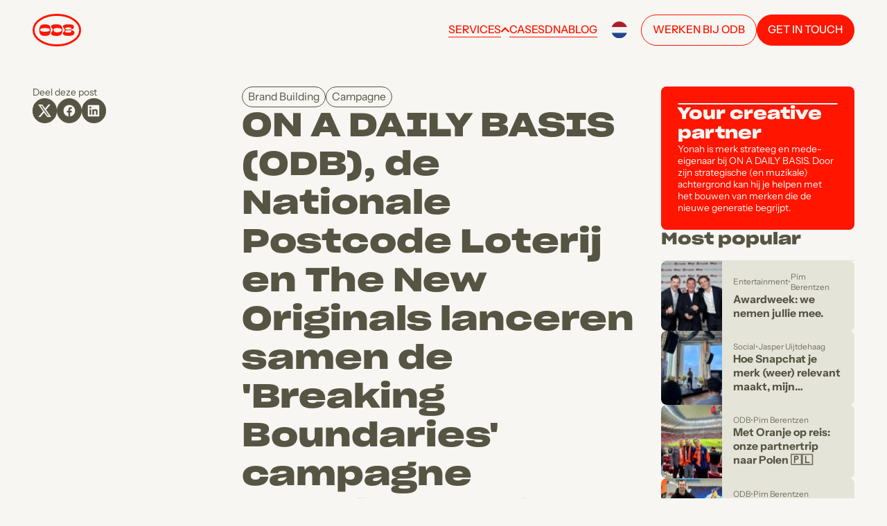

--- FILE ---
content_type: text/html
request_url: https://www.odb.nl/blog/on-a-daily-basis-odb-de-nationale-postcode-loterij-en-the-new-originals-lanceren-samen-de-breaking-boundaries-campagne
body_size: 33402
content:
<!DOCTYPE html><!-- Last Published: Thu Jan 22 2026 12:36:34 GMT+0000 (Coordinated Universal Time) --><html data-wf-domain="www.odb.nl" data-wf-page="68af0d1859e9a96330c5f341" data-wf-site="68af0d1859e9a96330c5f368" lang="nl" data-wf-collection="68af0d1859e9a96330c5f3b7" data-wf-item-slug="on-a-daily-basis-odb-de-nationale-postcode-loterij-en-the-new-originals-lanceren-samen-de-breaking-boundaries-campagne"><head><meta charset="utf-8"/><title>ON A DAILY BASIS (ODB), de Nationale Postcode Loterij en The New Originals lanceren samen de &#x27;Breaking Boundaries&#x27; campagne - ON A DAILY BASIS</title><link rel="alternate" hrefLang="x-default" href="https://www.odb.nl/blog/on-a-daily-basis-odb-de-nationale-postcode-loterij-en-the-new-originals-lanceren-samen-de-breaking-boundaries-campagne"/><link rel="alternate" hrefLang="nl" href="https://www.odb.nl/blog/on-a-daily-basis-odb-de-nationale-postcode-loterij-en-the-new-originals-lanceren-samen-de-breaking-boundaries-campagne"/><link rel="alternate" hrefLang="en" href="https://www.odb.nl/en/blog/on-a-daily-basis-odb-de-nationale-postcode-loterij-en-the-new-originals-lanceren-samen-de-breaking-boundaries-campagne"/><meta content="In aanloop van het EK bundelen de Nationale Postcode Loterij en The New Originals (TNO) hun krachten om een limited edition fan shirt te lanceren." name="description"/><meta content="ON A DAILY BASIS (ODB), de Nationale Postcode Loterij en The New Originals lanceren samen de &#x27;Breaking Boundaries&#x27; campagne - ON A DAILY BASIS" property="og:title"/><meta content="In aanloop van het EK bundelen de Nationale Postcode Loterij en The New Originals (TNO) hun krachten om een limited edition fan shirt te lanceren." property="og:description"/><meta content="https://cdn.prod.website-files.com/68af0d1859e9a96330c5f377/68af0d1859e9a96330c5f7ea_BB_KEYART_2_16x9.png" property="og:image"/><meta content="ON A DAILY BASIS (ODB), de Nationale Postcode Loterij en The New Originals lanceren samen de &#x27;Breaking Boundaries&#x27; campagne - ON A DAILY BASIS" property="twitter:title"/><meta content="In aanloop van het EK bundelen de Nationale Postcode Loterij en The New Originals (TNO) hun krachten om een limited edition fan shirt te lanceren." property="twitter:description"/><meta content="https://cdn.prod.website-files.com/68af0d1859e9a96330c5f377/68af0d1859e9a96330c5f7ea_BB_KEYART_2_16x9.png" property="twitter:image"/><meta property="og:type" content="website"/><meta content="summary_large_image" name="twitter:card"/><meta content="width=device-width, initial-scale=1" name="viewport"/><link href="https://cdn.prod.website-files.com/68af0d1859e9a96330c5f368/css/onadailybasis.webflow.shared.2f4897b19.min.css" rel="stylesheet" type="text/css" integrity="sha384-L0iXsZkCPeBZKUeN0sCLuKCFUUR9iNukhoA005U+GOJnbkZ07rGRELkjrcOBv6d0" crossorigin="anonymous"/><link href="https://cdn.prod.website-files.com/68af0d1859e9a96330c5f368/css/onadailybasis.webflow.68af0d1859e9a96330c5f341-c6d924e68.min.css" rel="stylesheet" type="text/css" integrity="sha384-cXaE/eT9PNdPNyeMXEAM9Ly7rqPVACabtoRK71uudddbULami6OXOEUKfS1hooFd" crossorigin="anonymous"/><script type="text/javascript">!function(o,c){var n=c.documentElement,t=" w-mod-";n.className+=t+"js",("ontouchstart"in o||o.DocumentTouch&&c instanceof DocumentTouch)&&(n.className+=t+"touch")}(window,document);</script><link href="https://cdn.prod.website-files.com/68af0d1859e9a96330c5f368/68af0d1859e9a96330c5f443_61c2ee836447c65d1fe9154b_ODB_favicon.png" rel="shortcut icon" type="image/x-icon"/><link href="https://cdn.prod.website-files.com/68af0d1859e9a96330c5f368/68af0d1859e9a96330c5f444_61c2ee8cda7ce34dddd22191_ODB_Agency_Webclip.jpg" rel="apple-touch-icon"/><link href="https://www.odb.nl/blog/on-a-daily-basis-odb-de-nationale-postcode-loterij-en-the-new-originals-lanceren-samen-de-breaking-boundaries-campagne" rel="canonical"/><script src="https://www.google.com/recaptcha/api.js" type="text/javascript"></script><!-- Finsweet Cookie Consent -->
<script async src="https://cdn.jsdelivr.net/npm/@finsweet/cookie-consent@1/fs-cc.js"></script>

<!-- Custom Styling -->
<style>
html {
height: auto;
}

body {
  text-rendering: optimizeLegibility!important;
    -webkit-font-smoothing: antialiased!important;
    -moz-osx-font-smoothing: grayscale !important;
}
  
html.lenis {
  height: auto;
}
.lenis.lenis-smooth {
  scroll-behavior: auto;
}
.lenis.lenis-smooth [data-lenis-prevent] {
  overscroll-behavior: contain;
}
.lenis.lenis-stopped {
  overflow: hidden;
}



.case-item_image-wrapper, .blog-item_image-wrapper, .case_video-wrapper {
-webkit-backface-visibility: hidden;
-moz-backface-visibility: hidden;
-webkit-transform: translate3d(0, 0, 0);
-moz-transform: translate3d(0, 0, 0)
}
</style>


<!-- Google Tag Manager -->
<script>(function(w,d,s,l,i){w[l]=w[l]||[];w[l].push({'gtm.start':
new Date().getTime(),event:'gtm.js'});var f=d.getElementsByTagName(s)[0],
j=d.createElement(s),dl=l!='dataLayer'?'&l='+l:'';j.async=true;j.src=
'https://www.googletagmanager.com/gtm.js?id='+i+dl;f.parentNode.insertBefore(j,f);
})(window,document,'script','dataLayer','GTM-WGZ7MRC');</script>
<!-- End Google Tag Manager --><meta name="author" content="Yonah van Andel">

<!-- [Attributes by Finsweet] Table of Contents -->
<script defer src="https://cdn.jsdelivr.net/npm/@finsweet/attributes-toc@1/toc.js"></script>

<!-- [Attributes by Finsweet] Social Share -->
<script defer src="https://cdn.jsdelivr.net/npm/@finsweet/attributes-socialshare@1/socialshare.js"></script></head><body><div class="page-content"><div id="w-node-_8a20f152-b7e5-5015-346c-bb8a09b20769-09b20769" class="global-styles w-embed"><style>
  html { font-size: calc(0.625rem + 0.41666666666666663vw); }
  @media screen and (max-width:1920px) { html { font-size: calc(0.625rem + 0.41666666666666674vw); } }
  @media screen and (max-width:1440px) { html { font-size: calc(0.8126951092611863rem + 0.20811654526534862vw); } }
  @media screen and (max-width:479px) { html { font-size: calc(0.7494769874476988rem + 0.8368200836820083vw); } }


/* Cursor */
body:hover .custom-cursor {opacity: 1.0;}
.custom-cursor {pointer-events: none;
}



/* Get rid of top margin on first element in any rich text element */
.w-richtext > :not(div):first-child, .w-richtext > div:first-child > :first-child {
  margin-top: 0 !important;
}

/* Get rid of bottom margin on last element in any rich text element */
.w-richtext>:last-child, .w-richtext ol li:last-child, .w-richtext ul li:last-child {
	margin-bottom: 0 !important;
}


/*Hide focus outline for main content element*/
main:focus-visible {
	outline: -webkit-focus-ring-color auto 0px;
}

/*Reset selects, buttons, and links styles*/
.w-input, .w-select, a {
	color: inherit;
	text-decoration: inherit;
	font-size: inherit;
}

/*Apply "..." after 3 lines of text */
.text-style-3lines {
    display: -webkit-box;
    overflow: hidden;
    -webkit-line-clamp: 3;
    -webkit-box-orient: vertical;
}

/* Apply "..." after 2 lines of text */
.text-style-2lines {
    display: -webkit-box;
    overflow: hidden;
    -webkit-line-clamp: 2;
    -webkit-box-orient: vertical;
}

[data-0-width]{
	width: 0%;
}

</style></div><nav class="nav"><div class="padding-global is-nav"><div class="container-medium"><div class="padding-section is-nav"><div class="nav_wrapper"><div class="nav_left"><a href="/" class="logo_wrapper w-inline-block"><div class="logo-lottie" data-w-id="e3fc5181-71f3-4968-51a3-dc04d3567f01" data-animation-type="lottie" data-src="https://cdn.prod.website-files.com/68af0d1859e9a96330c5f368/68af0d1859e9a96330c5f42f_ODB_LOGO.json" data-loop="0" data-direction="1" data-autoplay="1" data-is-ix2-target="0" data-renderer="svg" data-default-duration="2" data-duration="0"></div></a></div><div class="nav_right"><div class="nav_links"><div data-w-id="e3fc5181-71f3-4968-51a3-dc04d3567f03" class="nav_link-wrapper"><div data-w-id="e3fc5181-71f3-4968-51a3-dc04d3567f04" class="nav_link is-dropdown"><div class="nav_link-text-wrapper"><div class="nav_link-text">Services</div><div class="nav_line"></div></div><svg xmlns="http://www.w3.org/2000/svg" width="100%" viewBox="0 0 8 6" fill="none" class="nav_arrow"><path d="M4 0.333346C4.09566 0.333346 4.18535 0.350309 4.26906 0.384237C4.35277 0.418164 4.43049 0.47584 4.50224 0.557265L7.80269 4.30281C7.93423 4.45209 8 4.64208 8 4.87279C8 5.10349 7.93423 5.29348 7.80269 5.44276C7.67115 5.59204 7.50374 5.66668 7.30045 5.66668C7.09716 5.66668 6.92975 5.59204 6.79821 5.44276L4 2.26719L1.20179 5.44276C1.07025 5.59204 0.90284 5.66668 0.699551 5.66668C0.496263 5.66668 0.328849 5.59204 0.197309 5.44276C0.0657692 5.29348 0 5.10349 0 4.87279C0 4.64208 0.0657692 4.45209 0.197309 4.30281L3.49776 0.557265C3.56951 0.47584 3.64723 0.418164 3.73094 0.384237C3.81465 0.350309 3.90433 0.333346 4 0.333346Z" fill="currentColor"></path></svg></div><div class="nav_dropdown"><div class="nav_dropdown-rectangle-wrapper"><svg xmlns="http://www.w3.org/2000/svg" width="100%" viewBox="0 0 24 20" fill="none" class="nav_dropdown-rectangle"><path d="M9.66763 1.23969C10.683 -0.413231 13.317 -0.413227 14.3324 1.23969L23.6619 16.4275C24.647 18.0312 23.3616 20 21.3295 20H2.67049C0.638375 20 -0.646997 18.0312 0.338122 16.4275L9.66763 1.23969Z" fill="currentColor"></path></svg></div><div class="nav_dropdown-info"><div class="nav_links-wrapper"><a data-w-id="e3fc5181-71f3-4968-51a3-dc04d3567f11" href="/brand-development" class="nav_link w-inline-block"><div class="nav_dropdown-link"><div class="nav_link-text is-small">01</div><div class="nav_link-text-wrapper"><div class="nav_link-text">brand development</div><div class="nav_line"></div></div></div></a><a data-w-id="e3fc5181-71f3-4968-51a3-dc04d3567f19" href="/creative-campaigns" class="nav_link w-inline-block"><div class="nav_dropdown-link"><div class="nav_link-text is-small">02</div><div class="nav_link-text-wrapper"><div class="nav_link-text">Creative Campaigns</div><div class="nav_line"></div></div></div></a><a data-w-id="e3fc5181-71f3-4968-51a3-dc04d3567f21" href="/social-content" class="nav_link w-inline-block"><div class="nav_dropdown-link"><div class="nav_link-text is-small">03</div><div class="nav_link-text-wrapper"><div class="nav_link-text">Social Content</div><div class="nav_line"></div></div></div></a></div><div class="dropdown_background"></div></div></div></div><a data-w-id="e3fc5181-71f3-4968-51a3-dc04d3567f2a" href="/cases" class="nav_link w-inline-block"><div class="nav_link-text">Cases</div><div class="nav_line"></div></a><a data-w-id="e3fc5181-71f3-4968-51a3-dc04d3567f2e" href="/dna" class="nav_link w-inline-block"><div class="nav_link-text">DNA</div><div class="nav_line"></div></a><a data-w-id="e3fc5181-71f3-4968-51a3-dc04d3567f32" href="/blog" class="nav_link w-inline-block"><div class="nav_link-text">Blog</div><div class="nav_line"></div></a></div><div class="w-locales-list"><div data-hover="true" data-delay="500" data-w-id="d2337c71-6722-48e9-064c-b5107644c617" class="dropdown w-dropdown"><div class="dropdown_toggle w-dropdown-toggle"><div class="country-flag_wrapper"><img src="https://cdn.prod.website-files.com/68af0d1859e9a96330c5f368/68af0d1859e9a96330c5f589_netherlands-flag-circular.svg" loading="lazy" alt="" class="country-flag"/></div></div><nav class="dropdown_list w-dropdown-list"><div class="nav_dropdown-rectangle-wrapper"><svg xmlns="http://www.w3.org/2000/svg" width="100%" viewBox="0 0 24 20" fill="none" class="nav_dropdown-rectangle"><path d="M9.66763 1.23969C10.683 -0.413231 13.317 -0.413227 14.3324 1.23969L23.6619 16.4275C24.647 18.0312 23.3616 20 21.3295 20H2.67049C0.638375 20 -0.646997 18.0312 0.338122 16.4275L9.66763 1.23969Z" fill="currentColor"></path></svg></div><div class="nav_dropdown-info is-locales"><div class="nav_links-wrapper"><div role="list" class="locales_list w-locales-items"><div role="listitem" class="locale w-locales-item"><a hreflang="nl" href="/blog/on-a-daily-basis-odb-de-nationale-postcode-loterij-en-the-new-originals-lanceren-samen-de-breaking-boundaries-campagne" aria-current="page" class="nav_link w-inline-block w--current"><div class="nav_dropdown-link"><div class="nav_link-text-wrapper is-locale"><div class="country-flag_wrapper"><img src="https://cdn.prod.website-files.com/68af0d1859e9a96330c5f368/68af0d1859e9a96330c5f589_netherlands-flag-circular.svg" loading="lazy" alt="" class="country-flag"/></div></div></div></a></div><div role="listitem" class="locale w-locales-item"><a hreflang="en" href="/en/blog/on-a-daily-basis-odb-de-nationale-postcode-loterij-en-the-new-originals-lanceren-samen-de-breaking-boundaries-campagne" class="nav_link w-inline-block"><div class="nav_dropdown-link"><div class="nav_link-text-wrapper is-locale"><div class="country-flag_wrapper"><img src="https://cdn.prod.website-files.com/68af0d1859e9a96330c5f368/68af0d1859e9a96330c5f588_english-flag-circular.svg" loading="lazy" alt="" class="country-flag"/></div></div></div></a></div></div></div><div class="dropdown_background"></div></div></nav></div></div><a href="https://onadailybasis.homerun.co/" target="_blank" class="button_text-wrapper is-white hide-mobile-portrait w-inline-block"><div class="button_text">werken bij odb</div></a><a aria-label="Open menu" data-lenis-toggle="" data-w-id="e3fc5181-71f3-4968-51a3-dc04d3567f3b" href="#" class="button-sec_wrapper is-menu w-inline-block"><div class="button_text-wrapper is-white is-menu"><div class="button_text is-open">Menu</div><div class="button_text is-close">Close</div></div></a><a data-w-id="d21aaf8c-fbdf-e781-12ef-c8831649f595" href="/contact" class="button-sec_wrapper is-tablet-hidden w-inline-block"><div class="button_text-wrapper"><div class="button_text">Get in touch</div></div></a></div></div></div></div></div></nav><div class="menu"><div class="menu_links"><div class="menu_link-dropdown"><div data-w-id="a7b29b1a-a911-e312-b756-57e51839310a" class="menu_link-wrapper"><div class="menu_link">Services</div><svg xmlns="http://www.w3.org/2000/svg" width="100%" viewBox="0 0 8 6" fill="none" class="nav_arrow"><path d="M4 0.333346C4.09566 0.333346 4.18535 0.350309 4.26906 0.384237C4.35277 0.418164 4.43049 0.47584 4.50224 0.557265L7.80269 4.30281C7.93423 4.45209 8 4.64208 8 4.87279C8 5.10349 7.93423 5.29348 7.80269 5.44276C7.67115 5.59204 7.50374 5.66668 7.30045 5.66668C7.09716 5.66668 6.92975 5.59204 6.79821 5.44276L4 2.26719L1.20179 5.44276C1.07025 5.59204 0.90284 5.66668 0.699551 5.66668C0.496263 5.66668 0.328849 5.59204 0.197309 5.44276C0.0657692 5.29348 0 5.10349 0 4.87279C0 4.64208 0.0657692 4.45209 0.197309 4.30281L3.49776 0.557265C3.56951 0.47584 3.64723 0.418164 3.73094 0.384237C3.81465 0.350309 3.90433 0.333346 4 0.333346Z" fill="currentColor"></path></svg></div><div class="menu_link-dropdown-list"><a href="/brand-development" class="menu-link_sub w-inline-block"><div class="menu-link_small-number">01</div><div class="menu-link_small">brand development</div></a><a href="/creative-campaigns" class="menu-link_sub w-inline-block"><div class="menu-link_small-number">02</div><div class="menu-link_small">Creative Campaigns</div></a><a href="/social-content" class="menu-link_sub w-inline-block"><div class="menu-link_small-number">03</div><div class="menu-link_small">Social content</div></a></div></div><a href="/cases" class="menu_link">Cases</a><a href="/dna" class="menu_link">DNA</a><a href="/blog" class="menu_link">BLOG</a><a href="/contact" class="menu_link">Contact</a></div><div class="menu_social-links"><a href="https://www.linkedin.com/company/onadailybasis/" target="_blank" class="text-size-regular">LinkedIn</a><a href="https://www.instagram.com/onadailybasis.nl" target="_blank" class="text-size-regular">Instagram</a><a href="https://open.spotify.com/user/odb.agency?si=df437d377e754e10&amp;nd=1&amp;dlsi=1be33ae46c4b4a0d" target="_blank" class="text-size-regular">Spotify</a><a href="https://www.tiktok.com/@onadailybasis.nl?_t=8XLnZZm94kv&amp;_r=1" target="_blank" class="text-size-regular">TikTok</a></div></div><div class="main-wrapper"><div class="section_blog-info"><div class="padding-global"><div class="container-medium"><div class="padding-section is-top-0"><div class="blog-info_wrapper"><div class="hero-top"></div><div class="grid-gobal"><div id="w-node-_7f64cf9e-0208-485b-b230-a59000db8a28-30c5f341" class="blog-left"><div class="toc_wrapper hide"><div class="text-size-petit">Content:</div><div class="toc_links"><a href="#" class="toc_link w-inline-block"><div fs-toc-element="link" class="text-size-regular">Example H2</div></a></div></div><div class="blog-left_social"><div class="text-size-petit">Deel deze post</div><div class="blog-left_social-links"><div class="fs-socialshare_wrapper"><a fs-socialshare-element="twitter" href="#" class="fs-socialshare_link w-inline-block"><svg xmlns="http://www.w3.org/2000/svg" width="100%" viewBox="0 0 236 213" fill="none" class="icon-regular"><path d="M185.52 0H221.64L142.73 90.2L235.56 212.93H162.87L105.94 138.5L40.79 212.93H4.64999L89.05 116.46L0 0H74.53L125.99 68.04L185.52 0ZM172.84 191.31H192.86L63.66 20.49H42.18L172.84 191.31Z" fill="currentColor"></path></svg></a><a fs-socialshare-element="facebook" href="#" class="fs-socialshare_link w-inline-block"><svg xmlns="http://www.w3.org/2000/svg" width="100%" viewBox="0 0 20 20" fill="none" class="icon-regular"><path d="M18.3816 9.98907C18.3814 8.38686 17.922 6.81828 17.058 5.46902C16.194 4.11975 14.9614 3.04631 13.5063 2.37577C12.0512 1.70523 10.4344 1.46568 8.84731 1.68547C7.26026 1.90526 5.76941 2.57519 4.55127 3.61594C3.33312 4.6567 2.43869 6.0247 1.97387 7.558C1.50905 9.09129 1.49329 10.7257 1.92848 12.2676C2.36366 13.8096 3.23155 15.1946 4.42941 16.2586C5.62727 17.3227 7.10492 18.0212 8.68745 18.2716V12.4166H6.55828V9.98907H8.68745V8.1424C8.64174 7.71101 8.69143 7.27484 8.83301 6.86479C8.97459 6.45474 9.2046 6.08083 9.50674 5.76955C9.80888 5.45826 10.1758 5.21722 10.5814 5.06348C10.9871 4.90974 11.4216 4.84706 11.8541 4.8799C12.4829 4.88948 13.1101 4.94518 13.7308 5.04657V7.1074H12.6741C12.494 7.08343 12.3107 7.10029 12.138 7.15673C11.9652 7.21318 11.8074 7.30777 11.6761 7.43349C11.5449 7.55921 11.4436 7.71285 11.3798 7.88302C11.316 8.0532 11.2912 8.23555 11.3074 8.41657V9.98907H13.6333L13.2608 12.4166H11.3074V18.2749C13.2801 17.9623 15.0764 16.9561 16.3732 15.4371C17.67 13.9182 18.3822 11.9863 18.3816 9.98907Z" fill="currentColor"></path></svg></a><a fs-socialshare-element="linkedin" href="#" class="fs-socialshare_link w-inline-block"><svg xmlns="http://www.w3.org/2000/svg" width="100%" viewBox="0 0 20 20" fill="none" class="icon-regular"><path d="M15.8671 15.8691H13.3996V11.9999C13.3996 11.0783 13.3805 9.8916 12.113 9.8916C10.8263 9.8916 10.6296 10.8916 10.6296 11.9324V15.8674H8.1613V7.9166H10.5321V8.99993H10.5646C10.8021 8.59421 11.1451 8.26045 11.5571 8.03417C11.9692 7.8079 12.4349 7.69757 12.9046 7.71493C15.4046 7.71493 15.868 9.36077 15.868 11.5033V15.8683L15.8671 15.8691ZM5.3738 6.82827C5.09039 6.8281 4.81338 6.74392 4.5778 6.58636C4.34222 6.4288 4.15863 6.20493 4.05025 5.94306C3.94187 5.68119 3.91355 5.39306 3.96888 5.1151C4.02422 4.83714 4.16071 4.58182 4.36112 4.38141C4.56152 4.18101 4.81684 4.04451 5.0948 3.98918C5.37276 3.93385 5.66089 3.96216 5.92276 4.07054C6.18464 4.17893 6.4085 4.36251 6.56606 4.59809C6.72362 4.83368 6.8078 5.11068 6.80797 5.3941C6.80819 5.5825 6.77124 5.76909 6.69925 5.94319C6.62725 6.11729 6.52162 6.27548 6.3884 6.4087C6.25518 6.54191 6.09699 6.64755 5.92289 6.71954C5.74879 6.79154 5.5622 6.82848 5.3738 6.82827ZM6.6113 15.8691H4.13714V7.9166H6.6113V15.8691ZM17.1021 1.6666H2.89797C2.73834 1.66462 2.57989 1.69411 2.43166 1.7534C2.28344 1.81269 2.14835 1.9006 2.03412 2.01212C1.91989 2.12364 1.82876 2.25658 1.76593 2.40334C1.70311 2.5501 1.66982 2.7078 1.66797 2.86743V17.1324C1.66982 17.2921 1.70311 17.4498 1.76593 17.5965C1.82876 17.7433 1.91989 17.8762 2.03412 17.9877C2.14835 18.0993 2.28344 18.1872 2.43166 18.2465C2.57989 18.3057 2.73834 18.3352 2.89797 18.3333H17.0996C17.4226 18.3375 17.734 18.2134 17.9655 17.9883C18.1971 17.7632 18.3298 17.4553 18.3346 17.1324V2.86743C18.3296 2.54459 18.1968 2.23691 17.9653 2.01182C17.7338 1.78673 17.4225 1.66259 17.0996 1.6666H17.1021Z" fill="currentColor"></path></svg></a></div></div></div></div><div id="w-node-_25c2d046-995d-01fc-2032-6d66e022f072-30c5f341" class="blog-center"><div data-hero="" class="blog-center_top"><div class="blog-center_tags"><div class="blog_tag-onderwerp">Brand Building</div><div class="blog_tag-onderwerp">Campagne</div></div><h1 class="heading-large is-blog">ON A DAILY BASIS (ODB), de Nationale Postcode Loterij en The New Originals lanceren samen de &#x27;Breaking Boundaries&#x27; campagne</h1><p class="text-size-large text-style-italic">In aanloop van het EK bundelen de Nationale Postcode Loterij en The New Originals (TNO) hun krachten om een limited edition fan shirt te lanceren.</p><div class="blog-item_writer is-opacity-80"><div class="text-size-petit">15/5/2024</div><div class="text-size-petit w-condition-invisible w-dyn-bind-empty"></div><div class="text-size-petit">•</div><div class="text-size-petit">Yonah van Andel</div></div></div><div class="blog_image-wrapper"><img src="https://cdn.prod.website-files.com/68af0d1859e9a96330c5f377/68af0d1859e9a96330c5f7ea_BB_KEYART_2_16x9.png" loading="lazy" alt="ON A DAILY BASIS (ODB), de Nationale Postcode Loterij en The New Originals lanceren samen de &#x27;Breaking Boundaries&#x27; campagne" class="blog_image"/></div><div fs-toc-offsettop="96px" fs-toc-element="contents" fs-toc-hideurlhash="true" class="text-rich-text w-richtext"><p>ON A DAILY BASIS, the new generation agency, bracht de twee merken samen om een uniek ontwerp te creëren dat de saamhorigheid en passie van de fans voor het nationale team weerspiegelt.</p><p><strong>Pim Berentzen, mede-eigenaar bij ON A DAILY BASIS</strong> vertelt: “Het is een onverwachte samenwerking tussen twee merken die op eerste gezicht weinig met elkaar hebben, waarbij het EK voor de verbinding zorgt en grenzen tussen de merken verbroken konden worden”.</p><p>Tijdens de ‘Breaking Boundaries’ campagne kan heel Nederland van 13 tot en met 26 mei gratis kans maken op een limited edition Postcode Loterij X The New Originals fan shirt, speciaal ontworpen om Oranje in aan te moedigen.</p><p>Geïnspireerd door het iconische EK shirt uit ’88 heeft TNO een uniek design ontworpen met een extra knipoog naar de twee merken. Rizky Lasahido van TNO onderstreept het belang van design in de samenwerking: “In het design hebben wij kenmerken van TNO en de Postcode Loterij verwerkt. De ‘9 dots’ van TNO spelen een belangrijke rol en komen bijvoorbeeld terug in het rugnummer, maar ook de herkenbare rode kleur van de Postcode Loterij is verwerkt in de kraag en de mouwen”.</p><p>Voor beide merken is het lanceren van een voetbal fan shirt een primeur. Nerino Kasljevic, Senior Online Marketeer bij de Postcode Loterij, over de campagne: “Bij de Postcode Loterij draait het om samen winnen en juichen, ook bij het EK verbinden deze emoties ons land. Met het shirt willen we de verbinding tussen fans versterken”. Nina Lodeizen, Marketeer bij de Postcode Loterij voegt toe: “Bij de Postcode Loterij willen we bijdragen aan een betere wereld. Het shirt is daarom van 100% duurzaam gerecycled polyester geproduceerd, en is dus in lijn met onze missie.”</p><p>ONADAILY BASIS verzorgde de videoproductie voor ‘Breaking Boundaries’ en de campagne wordt uitgerold op online en social kanalen.</p><p>Wil jij ook gratis kans maken op één van de limited edition shirts? Ga dan naar <a href="http://www.postcodeloterij.nl/bb" target="_blank">www.postcodeloterij.nl/bb</a>.</p></div><div class="blog_date"><div class="text-size-petit">15/5/2024</div><div class="blog-tags"><div class="blog_tag-onderwerp">Brand Building</div><div class="blog_tag-onderwerp">Campagne</div></div></div><div class="blog-center_bottom"><h2 class="heading-xxsmall">Geschreven door:</h2><div class="blog_writer"><div class="blog_writer-image-wrapper"><img src="https://cdn.prod.website-files.com/68af0d1859e9a96330c5f377/68af0d1859e9a96330c5f7f4_YONAH_01.jpg" loading="lazy" alt="Yonah van Andel" sizes="100vw" srcset="https://cdn.prod.website-files.com/68af0d1859e9a96330c5f377/68af0d1859e9a96330c5f7f4_YONAH_01-p-500.jpg 500w, https://cdn.prod.website-files.com/68af0d1859e9a96330c5f377/68af0d1859e9a96330c5f7f4_YONAH_01.jpg 750w" class="blog_writer-image"/></div><div class="blog_writer-info"><h3 class="text-size-petit text-weight-bold">Yonah van Andel</h3><div class="text-size-petit">Mede-eigenaar</div></div></div></div></div><div id="w-node-c01dc3e8-8bac-add2-a1c3-36fa5e66dda5-30c5f341" class="blog-right"><div class="blog-right_top"><div id="contact" class="case_cta"><div class="case_cta-video-preview is-image"><div class="case_cta-image-wrapper"><img src="https://cdn.prod.website-files.com/68af0d1859e9a96330c5f377/68af0d1859e9a96330c5f7f4_YONAH_01.jpg" loading="lazy" alt="Yonah van Andel" sizes="100vw" srcset="https://cdn.prod.website-files.com/68af0d1859e9a96330c5f377/68af0d1859e9a96330c5f7f4_YONAH_01-p-500.jpg 500w, https://cdn.prod.website-files.com/68af0d1859e9a96330c5f377/68af0d1859e9a96330c5f7f4_YONAH_01.jpg 750w" class="case_cta-image"/></div></div><div class="case_cta-info"><div class="heading-medium text-color-ash">Your creative partner</div><p class="text-size-petit">Yonah is merk strateeg en mede-eigenaar bij ON A DAILY BASIS. Door zijn strategische (en muzikale) achtergrond kan hij je helpen met het bouwen van merken die de nieuwe generatie begrijpt.</p></div></div><div class="blog_category-wrapper hide-tablet"><h2 class="heading-medium">Most popular</h2></div><div class="cl-blog_wrapper hide-tablet margin-bottom-32 w-dyn-list"><div role="list" class="cl-blog is-down w-dyn-items"><div role="listitem" class="cl-blog_item w-dyn-item"><a data-w-id="522b896e-e2f4-28be-42c5-7b66e35bcab0" href="/blog/awardweek-we-nemen-jullie-mee" class="blog-item_card is-small w-inline-block"><div class="blog-item_image-wrapper is-small"><img src="https://cdn.prod.website-files.com/68af0d1859e9a96330c5f377/6926fd4c1f8581d0c869c706_FD%20Gazellen%202025%20portretten%20168.JPG" loading="lazy" style="-webkit-transform:translate3d(0, 0, 0) scale3d(1.05, 1.05, 1) rotateX(0) rotateY(0) rotateZ(0) skew(0, 0);-moz-transform:translate3d(0, 0, 0) scale3d(1.05, 1.05, 1) rotateX(0) rotateY(0) rotateZ(0) skew(0, 0);-ms-transform:translate3d(0, 0, 0) scale3d(1.05, 1.05, 1) rotateX(0) rotateY(0) rotateZ(0) skew(0, 0);transform:translate3d(0, 0, 0) scale3d(1.05, 1.05, 1) rotateX(0) rotateY(0) rotateZ(0) skew(0, 0)" alt="Awardweek: we nemen jullie mee." sizes="100vw" srcset="https://cdn.prod.website-files.com/68af0d1859e9a96330c5f377/6926fd4c1f8581d0c869c706_FD%20Gazellen%202025%20portretten%20168-p-500.jpg 500w, https://cdn.prod.website-files.com/68af0d1859e9a96330c5f377/6926fd4c1f8581d0c869c706_FD%20Gazellen%202025%20portretten%20168-p-800.jpg 800w, https://cdn.prod.website-files.com/68af0d1859e9a96330c5f377/6926fd4c1f8581d0c869c706_FD%20Gazellen%202025%20portretten%20168-p-1080.jpg 1080w, https://cdn.prod.website-files.com/68af0d1859e9a96330c5f377/6926fd4c1f8581d0c869c706_FD%20Gazellen%202025%20portretten%20168-p-1600.jpg 1600w, https://cdn.prod.website-files.com/68af0d1859e9a96330c5f377/6926fd4c1f8581d0c869c706_FD%20Gazellen%202025%20portretten%20168-p-2000.jpg 2000w, https://cdn.prod.website-files.com/68af0d1859e9a96330c5f377/6926fd4c1f8581d0c869c706_FD%20Gazellen%202025%20portretten%20168-p-2600.jpg 2600w, https://cdn.prod.website-files.com/68af0d1859e9a96330c5f377/6926fd4c1f8581d0c869c706_FD%20Gazellen%202025%20portretten%20168-p-3200.jpg 3200w, https://cdn.prod.website-files.com/68af0d1859e9a96330c5f377/6926fd4c1f8581d0c869c706_FD%20Gazellen%202025%20portretten%20168.JPG 3780w" class="blog-item_image is-1"/><img src="https://cdn.prod.website-files.com/68af0d1859e9a96330c5f377/6926fd4c1f8581d0c869c706_FD%20Gazellen%202025%20portretten%20168.JPG" loading="lazy" style="-webkit-transform:translate3d(0, 0, 0) scale3d(1.05, 1.05, 1) rotateX(0) rotateY(0) rotateZ(0) skew(0, 0);-moz-transform:translate3d(0, 0, 0) scale3d(1.05, 1.05, 1) rotateX(0) rotateY(0) rotateZ(0) skew(0, 0);-ms-transform:translate3d(0, 0, 0) scale3d(1.05, 1.05, 1) rotateX(0) rotateY(0) rotateZ(0) skew(0, 0);transform:translate3d(0, 0, 0) scale3d(1.05, 1.05, 1) rotateX(0) rotateY(0) rotateZ(0) skew(0, 0)" alt="Awardweek: we nemen jullie mee." sizes="100vw" srcset="https://cdn.prod.website-files.com/68af0d1859e9a96330c5f377/6926fd4c1f8581d0c869c706_FD%20Gazellen%202025%20portretten%20168-p-500.jpg 500w, https://cdn.prod.website-files.com/68af0d1859e9a96330c5f377/6926fd4c1f8581d0c869c706_FD%20Gazellen%202025%20portretten%20168-p-800.jpg 800w, https://cdn.prod.website-files.com/68af0d1859e9a96330c5f377/6926fd4c1f8581d0c869c706_FD%20Gazellen%202025%20portretten%20168-p-1080.jpg 1080w, https://cdn.prod.website-files.com/68af0d1859e9a96330c5f377/6926fd4c1f8581d0c869c706_FD%20Gazellen%202025%20portretten%20168-p-1600.jpg 1600w, https://cdn.prod.website-files.com/68af0d1859e9a96330c5f377/6926fd4c1f8581d0c869c706_FD%20Gazellen%202025%20portretten%20168-p-2000.jpg 2000w, https://cdn.prod.website-files.com/68af0d1859e9a96330c5f377/6926fd4c1f8581d0c869c706_FD%20Gazellen%202025%20portretten%20168-p-2600.jpg 2600w, https://cdn.prod.website-files.com/68af0d1859e9a96330c5f377/6926fd4c1f8581d0c869c706_FD%20Gazellen%202025%20portretten%20168-p-3200.jpg 3200w, https://cdn.prod.website-files.com/68af0d1859e9a96330c5f377/6926fd4c1f8581d0c869c706_FD%20Gazellen%202025%20portretten%20168.JPG 3780w" class="blog-item_image is-2"/><img src="https://cdn.prod.website-files.com/68af0d1859e9a96330c5f377/6926fd4c1f8581d0c869c706_FD%20Gazellen%202025%20portretten%20168.JPG" loading="lazy" style="-webkit-transform:translate3d(0, 0, 0) scale3d(1.05, 1.05, 1) rotateX(0) rotateY(0) rotateZ(0) skew(0, 0);-moz-transform:translate3d(0, 0, 0) scale3d(1.05, 1.05, 1) rotateX(0) rotateY(0) rotateZ(0) skew(0, 0);-ms-transform:translate3d(0, 0, 0) scale3d(1.05, 1.05, 1) rotateX(0) rotateY(0) rotateZ(0) skew(0, 0);transform:translate3d(0, 0, 0) scale3d(1.05, 1.05, 1) rotateX(0) rotateY(0) rotateZ(0) skew(0, 0)" alt="Awardweek: we nemen jullie mee." sizes="100vw" srcset="https://cdn.prod.website-files.com/68af0d1859e9a96330c5f377/6926fd4c1f8581d0c869c706_FD%20Gazellen%202025%20portretten%20168-p-500.jpg 500w, https://cdn.prod.website-files.com/68af0d1859e9a96330c5f377/6926fd4c1f8581d0c869c706_FD%20Gazellen%202025%20portretten%20168-p-800.jpg 800w, https://cdn.prod.website-files.com/68af0d1859e9a96330c5f377/6926fd4c1f8581d0c869c706_FD%20Gazellen%202025%20portretten%20168-p-1080.jpg 1080w, https://cdn.prod.website-files.com/68af0d1859e9a96330c5f377/6926fd4c1f8581d0c869c706_FD%20Gazellen%202025%20portretten%20168-p-1600.jpg 1600w, https://cdn.prod.website-files.com/68af0d1859e9a96330c5f377/6926fd4c1f8581d0c869c706_FD%20Gazellen%202025%20portretten%20168-p-2000.jpg 2000w, https://cdn.prod.website-files.com/68af0d1859e9a96330c5f377/6926fd4c1f8581d0c869c706_FD%20Gazellen%202025%20portretten%20168-p-2600.jpg 2600w, https://cdn.prod.website-files.com/68af0d1859e9a96330c5f377/6926fd4c1f8581d0c869c706_FD%20Gazellen%202025%20portretten%20168-p-3200.jpg 3200w, https://cdn.prod.website-files.com/68af0d1859e9a96330c5f377/6926fd4c1f8581d0c869c706_FD%20Gazellen%202025%20portretten%20168.JPG 3780w" class="blog-item_image is-3"/><img src="https://cdn.prod.website-files.com/68af0d1859e9a96330c5f377/6926fd4c1f8581d0c869c706_FD%20Gazellen%202025%20portretten%20168.JPG" loading="lazy" style="-webkit-transform:translate3d(0, 0, 0) scale3d(1.05, 1.05, 1) rotateX(0) rotateY(0) rotateZ(0) skew(0, 0);-moz-transform:translate3d(0, 0, 0) scale3d(1.05, 1.05, 1) rotateX(0) rotateY(0) rotateZ(0) skew(0, 0);-ms-transform:translate3d(0, 0, 0) scale3d(1.05, 1.05, 1) rotateX(0) rotateY(0) rotateZ(0) skew(0, 0);transform:translate3d(0, 0, 0) scale3d(1.05, 1.05, 1) rotateX(0) rotateY(0) rotateZ(0) skew(0, 0)" alt="Awardweek: we nemen jullie mee." sizes="100vw" srcset="https://cdn.prod.website-files.com/68af0d1859e9a96330c5f377/6926fd4c1f8581d0c869c706_FD%20Gazellen%202025%20portretten%20168-p-500.jpg 500w, https://cdn.prod.website-files.com/68af0d1859e9a96330c5f377/6926fd4c1f8581d0c869c706_FD%20Gazellen%202025%20portretten%20168-p-800.jpg 800w, https://cdn.prod.website-files.com/68af0d1859e9a96330c5f377/6926fd4c1f8581d0c869c706_FD%20Gazellen%202025%20portretten%20168-p-1080.jpg 1080w, https://cdn.prod.website-files.com/68af0d1859e9a96330c5f377/6926fd4c1f8581d0c869c706_FD%20Gazellen%202025%20portretten%20168-p-1600.jpg 1600w, https://cdn.prod.website-files.com/68af0d1859e9a96330c5f377/6926fd4c1f8581d0c869c706_FD%20Gazellen%202025%20portretten%20168-p-2000.jpg 2000w, https://cdn.prod.website-files.com/68af0d1859e9a96330c5f377/6926fd4c1f8581d0c869c706_FD%20Gazellen%202025%20portretten%20168-p-2600.jpg 2600w, https://cdn.prod.website-files.com/68af0d1859e9a96330c5f377/6926fd4c1f8581d0c869c706_FD%20Gazellen%202025%20portretten%20168-p-3200.jpg 3200w, https://cdn.prod.website-files.com/68af0d1859e9a96330c5f377/6926fd4c1f8581d0c869c706_FD%20Gazellen%202025%20portretten%20168.JPG 3780w" class="blog-item_image is-4"/></div><div class="blog-item_info is-small"><div class="blog-item_writer is-opacity-80"><div class="text-size-small">Entertainment</div><div class="text-size-small">•</div><div class="text-size-small">Pim Berentzen</div></div><h3 class="text-size-regular is-heading text-style-3lines">Awardweek: we nemen jullie mee.</h3></div></a></div><div role="listitem" class="cl-blog_item w-dyn-item"><a data-w-id="522b896e-e2f4-28be-42c5-7b66e35bcab0" href="/blog/hoe-snapchat-je-merk-weer-relevant-maakt-mijn-belangrijkste-inzichten-uit-de-brand-session" class="blog-item_card is-small w-inline-block"><div class="blog-item_image-wrapper is-small"><img src="https://cdn.prod.website-files.com/68af0d1859e9a96330c5f377/692079d3dd7789bb7de0097c_WhatsApp%20Image%202025-11-11%20at%2016.55.45.jpeg" loading="lazy" style="-webkit-transform:translate3d(0, 0, 0) scale3d(1.05, 1.05, 1) rotateX(0) rotateY(0) rotateZ(0) skew(0, 0);-moz-transform:translate3d(0, 0, 0) scale3d(1.05, 1.05, 1) rotateX(0) rotateY(0) rotateZ(0) skew(0, 0);-ms-transform:translate3d(0, 0, 0) scale3d(1.05, 1.05, 1) rotateX(0) rotateY(0) rotateZ(0) skew(0, 0);transform:translate3d(0, 0, 0) scale3d(1.05, 1.05, 1) rotateX(0) rotateY(0) rotateZ(0) skew(0, 0)" alt="Hoe Snapchat je merk (weer) relevant maakt, mijn belangrijkste inzichten uit de Brand Session" sizes="100vw" srcset="https://cdn.prod.website-files.com/68af0d1859e9a96330c5f377/692079d3dd7789bb7de0097c_WhatsApp%20Image%202025-11-11%20at%2016.55.45-p-500.jpeg 500w, https://cdn.prod.website-files.com/68af0d1859e9a96330c5f377/692079d3dd7789bb7de0097c_WhatsApp%20Image%202025-11-11%20at%2016.55.45-p-800.jpeg 800w, https://cdn.prod.website-files.com/68af0d1859e9a96330c5f377/692079d3dd7789bb7de0097c_WhatsApp%20Image%202025-11-11%20at%2016.55.45-p-1080.jpeg 1080w, https://cdn.prod.website-files.com/68af0d1859e9a96330c5f377/692079d3dd7789bb7de0097c_WhatsApp%20Image%202025-11-11%20at%2016.55.45-p-1600.jpeg 1600w, https://cdn.prod.website-files.com/68af0d1859e9a96330c5f377/692079d3dd7789bb7de0097c_WhatsApp%20Image%202025-11-11%20at%2016.55.45-p-2000.jpeg 2000w, https://cdn.prod.website-files.com/68af0d1859e9a96330c5f377/692079d3dd7789bb7de0097c_WhatsApp%20Image%202025-11-11%20at%2016.55.45-p-2600.jpeg 2600w, https://cdn.prod.website-files.com/68af0d1859e9a96330c5f377/692079d3dd7789bb7de0097c_WhatsApp%20Image%202025-11-11%20at%2016.55.45.jpeg 3024w" class="blog-item_image is-1"/><img src="https://cdn.prod.website-files.com/68af0d1859e9a96330c5f377/692079d3dd7789bb7de0097c_WhatsApp%20Image%202025-11-11%20at%2016.55.45.jpeg" loading="lazy" style="-webkit-transform:translate3d(0, 0, 0) scale3d(1.05, 1.05, 1) rotateX(0) rotateY(0) rotateZ(0) skew(0, 0);-moz-transform:translate3d(0, 0, 0) scale3d(1.05, 1.05, 1) rotateX(0) rotateY(0) rotateZ(0) skew(0, 0);-ms-transform:translate3d(0, 0, 0) scale3d(1.05, 1.05, 1) rotateX(0) rotateY(0) rotateZ(0) skew(0, 0);transform:translate3d(0, 0, 0) scale3d(1.05, 1.05, 1) rotateX(0) rotateY(0) rotateZ(0) skew(0, 0)" alt="Hoe Snapchat je merk (weer) relevant maakt, mijn belangrijkste inzichten uit de Brand Session" sizes="100vw" srcset="https://cdn.prod.website-files.com/68af0d1859e9a96330c5f377/692079d3dd7789bb7de0097c_WhatsApp%20Image%202025-11-11%20at%2016.55.45-p-500.jpeg 500w, https://cdn.prod.website-files.com/68af0d1859e9a96330c5f377/692079d3dd7789bb7de0097c_WhatsApp%20Image%202025-11-11%20at%2016.55.45-p-800.jpeg 800w, https://cdn.prod.website-files.com/68af0d1859e9a96330c5f377/692079d3dd7789bb7de0097c_WhatsApp%20Image%202025-11-11%20at%2016.55.45-p-1080.jpeg 1080w, https://cdn.prod.website-files.com/68af0d1859e9a96330c5f377/692079d3dd7789bb7de0097c_WhatsApp%20Image%202025-11-11%20at%2016.55.45-p-1600.jpeg 1600w, https://cdn.prod.website-files.com/68af0d1859e9a96330c5f377/692079d3dd7789bb7de0097c_WhatsApp%20Image%202025-11-11%20at%2016.55.45-p-2000.jpeg 2000w, https://cdn.prod.website-files.com/68af0d1859e9a96330c5f377/692079d3dd7789bb7de0097c_WhatsApp%20Image%202025-11-11%20at%2016.55.45-p-2600.jpeg 2600w, https://cdn.prod.website-files.com/68af0d1859e9a96330c5f377/692079d3dd7789bb7de0097c_WhatsApp%20Image%202025-11-11%20at%2016.55.45.jpeg 3024w" class="blog-item_image is-2"/><img src="https://cdn.prod.website-files.com/68af0d1859e9a96330c5f377/692079d3dd7789bb7de0097c_WhatsApp%20Image%202025-11-11%20at%2016.55.45.jpeg" loading="lazy" style="-webkit-transform:translate3d(0, 0, 0) scale3d(1.05, 1.05, 1) rotateX(0) rotateY(0) rotateZ(0) skew(0, 0);-moz-transform:translate3d(0, 0, 0) scale3d(1.05, 1.05, 1) rotateX(0) rotateY(0) rotateZ(0) skew(0, 0);-ms-transform:translate3d(0, 0, 0) scale3d(1.05, 1.05, 1) rotateX(0) rotateY(0) rotateZ(0) skew(0, 0);transform:translate3d(0, 0, 0) scale3d(1.05, 1.05, 1) rotateX(0) rotateY(0) rotateZ(0) skew(0, 0)" alt="Hoe Snapchat je merk (weer) relevant maakt, mijn belangrijkste inzichten uit de Brand Session" sizes="100vw" srcset="https://cdn.prod.website-files.com/68af0d1859e9a96330c5f377/692079d3dd7789bb7de0097c_WhatsApp%20Image%202025-11-11%20at%2016.55.45-p-500.jpeg 500w, https://cdn.prod.website-files.com/68af0d1859e9a96330c5f377/692079d3dd7789bb7de0097c_WhatsApp%20Image%202025-11-11%20at%2016.55.45-p-800.jpeg 800w, https://cdn.prod.website-files.com/68af0d1859e9a96330c5f377/692079d3dd7789bb7de0097c_WhatsApp%20Image%202025-11-11%20at%2016.55.45-p-1080.jpeg 1080w, https://cdn.prod.website-files.com/68af0d1859e9a96330c5f377/692079d3dd7789bb7de0097c_WhatsApp%20Image%202025-11-11%20at%2016.55.45-p-1600.jpeg 1600w, https://cdn.prod.website-files.com/68af0d1859e9a96330c5f377/692079d3dd7789bb7de0097c_WhatsApp%20Image%202025-11-11%20at%2016.55.45-p-2000.jpeg 2000w, https://cdn.prod.website-files.com/68af0d1859e9a96330c5f377/692079d3dd7789bb7de0097c_WhatsApp%20Image%202025-11-11%20at%2016.55.45-p-2600.jpeg 2600w, https://cdn.prod.website-files.com/68af0d1859e9a96330c5f377/692079d3dd7789bb7de0097c_WhatsApp%20Image%202025-11-11%20at%2016.55.45.jpeg 3024w" class="blog-item_image is-3"/><img src="https://cdn.prod.website-files.com/68af0d1859e9a96330c5f377/692079d3dd7789bb7de0097c_WhatsApp%20Image%202025-11-11%20at%2016.55.45.jpeg" loading="lazy" style="-webkit-transform:translate3d(0, 0, 0) scale3d(1.05, 1.05, 1) rotateX(0) rotateY(0) rotateZ(0) skew(0, 0);-moz-transform:translate3d(0, 0, 0) scale3d(1.05, 1.05, 1) rotateX(0) rotateY(0) rotateZ(0) skew(0, 0);-ms-transform:translate3d(0, 0, 0) scale3d(1.05, 1.05, 1) rotateX(0) rotateY(0) rotateZ(0) skew(0, 0);transform:translate3d(0, 0, 0) scale3d(1.05, 1.05, 1) rotateX(0) rotateY(0) rotateZ(0) skew(0, 0)" alt="Hoe Snapchat je merk (weer) relevant maakt, mijn belangrijkste inzichten uit de Brand Session" sizes="100vw" srcset="https://cdn.prod.website-files.com/68af0d1859e9a96330c5f377/692079d3dd7789bb7de0097c_WhatsApp%20Image%202025-11-11%20at%2016.55.45-p-500.jpeg 500w, https://cdn.prod.website-files.com/68af0d1859e9a96330c5f377/692079d3dd7789bb7de0097c_WhatsApp%20Image%202025-11-11%20at%2016.55.45-p-800.jpeg 800w, https://cdn.prod.website-files.com/68af0d1859e9a96330c5f377/692079d3dd7789bb7de0097c_WhatsApp%20Image%202025-11-11%20at%2016.55.45-p-1080.jpeg 1080w, https://cdn.prod.website-files.com/68af0d1859e9a96330c5f377/692079d3dd7789bb7de0097c_WhatsApp%20Image%202025-11-11%20at%2016.55.45-p-1600.jpeg 1600w, https://cdn.prod.website-files.com/68af0d1859e9a96330c5f377/692079d3dd7789bb7de0097c_WhatsApp%20Image%202025-11-11%20at%2016.55.45-p-2000.jpeg 2000w, https://cdn.prod.website-files.com/68af0d1859e9a96330c5f377/692079d3dd7789bb7de0097c_WhatsApp%20Image%202025-11-11%20at%2016.55.45-p-2600.jpeg 2600w, https://cdn.prod.website-files.com/68af0d1859e9a96330c5f377/692079d3dd7789bb7de0097c_WhatsApp%20Image%202025-11-11%20at%2016.55.45.jpeg 3024w" class="blog-item_image is-4"/></div><div class="blog-item_info is-small"><div class="blog-item_writer is-opacity-80"><div class="text-size-small">Social</div><div class="text-size-small">•</div><div class="text-size-small">Jasper Uijtdehaag</div></div><h3 class="text-size-regular is-heading text-style-3lines">Hoe Snapchat je merk (weer) relevant maakt, mijn belangrijkste inzichten uit de Brand Session</h3></div></a></div><div role="listitem" class="cl-blog_item w-dyn-item"><a data-w-id="522b896e-e2f4-28be-42c5-7b66e35bcab0" href="/blog/met-oranje-op-reis-onze-partnertrip-naar-polen" class="blog-item_card is-small w-inline-block"><div class="blog-item_image-wrapper is-small"><img src="https://cdn.prod.website-files.com/68af0d1859e9a96330c5f377/691f184b50c8b60dd9889f03_IMG_3817.JPG" loading="lazy" style="-webkit-transform:translate3d(0, 0, 0) scale3d(1.05, 1.05, 1) rotateX(0) rotateY(0) rotateZ(0) skew(0, 0);-moz-transform:translate3d(0, 0, 0) scale3d(1.05, 1.05, 1) rotateX(0) rotateY(0) rotateZ(0) skew(0, 0);-ms-transform:translate3d(0, 0, 0) scale3d(1.05, 1.05, 1) rotateX(0) rotateY(0) rotateZ(0) skew(0, 0);transform:translate3d(0, 0, 0) scale3d(1.05, 1.05, 1) rotateX(0) rotateY(0) rotateZ(0) skew(0, 0)" alt="Met Oranje op reis: onze partnertrip naar Polen 🇵🇱" sizes="100vw" srcset="https://cdn.prod.website-files.com/68af0d1859e9a96330c5f377/691f184b50c8b60dd9889f03_IMG_3817-p-500.jpg 500w, https://cdn.prod.website-files.com/68af0d1859e9a96330c5f377/691f184b50c8b60dd9889f03_IMG_3817-p-800.jpg 800w, https://cdn.prod.website-files.com/68af0d1859e9a96330c5f377/691f184b50c8b60dd9889f03_IMG_3817-p-1080.jpg 1080w, https://cdn.prod.website-files.com/68af0d1859e9a96330c5f377/691f184b50c8b60dd9889f03_IMG_3817-p-1600.jpg 1600w, https://cdn.prod.website-files.com/68af0d1859e9a96330c5f377/691f184b50c8b60dd9889f03_IMG_3817-p-2000.jpg 2000w, https://cdn.prod.website-files.com/68af0d1859e9a96330c5f377/691f184b50c8b60dd9889f03_IMG_3817-p-2600.jpg 2600w, https://cdn.prod.website-files.com/68af0d1859e9a96330c5f377/691f184b50c8b60dd9889f03_IMG_3817.JPG 2834w" class="blog-item_image is-1"/><img src="https://cdn.prod.website-files.com/68af0d1859e9a96330c5f377/691f184b50c8b60dd9889f03_IMG_3817.JPG" loading="lazy" style="-webkit-transform:translate3d(0, 0, 0) scale3d(1.05, 1.05, 1) rotateX(0) rotateY(0) rotateZ(0) skew(0, 0);-moz-transform:translate3d(0, 0, 0) scale3d(1.05, 1.05, 1) rotateX(0) rotateY(0) rotateZ(0) skew(0, 0);-ms-transform:translate3d(0, 0, 0) scale3d(1.05, 1.05, 1) rotateX(0) rotateY(0) rotateZ(0) skew(0, 0);transform:translate3d(0, 0, 0) scale3d(1.05, 1.05, 1) rotateX(0) rotateY(0) rotateZ(0) skew(0, 0)" alt="Met Oranje op reis: onze partnertrip naar Polen 🇵🇱" sizes="100vw" srcset="https://cdn.prod.website-files.com/68af0d1859e9a96330c5f377/691f184b50c8b60dd9889f03_IMG_3817-p-500.jpg 500w, https://cdn.prod.website-files.com/68af0d1859e9a96330c5f377/691f184b50c8b60dd9889f03_IMG_3817-p-800.jpg 800w, https://cdn.prod.website-files.com/68af0d1859e9a96330c5f377/691f184b50c8b60dd9889f03_IMG_3817-p-1080.jpg 1080w, https://cdn.prod.website-files.com/68af0d1859e9a96330c5f377/691f184b50c8b60dd9889f03_IMG_3817-p-1600.jpg 1600w, https://cdn.prod.website-files.com/68af0d1859e9a96330c5f377/691f184b50c8b60dd9889f03_IMG_3817-p-2000.jpg 2000w, https://cdn.prod.website-files.com/68af0d1859e9a96330c5f377/691f184b50c8b60dd9889f03_IMG_3817-p-2600.jpg 2600w, https://cdn.prod.website-files.com/68af0d1859e9a96330c5f377/691f184b50c8b60dd9889f03_IMG_3817.JPG 2834w" class="blog-item_image is-2"/><img src="https://cdn.prod.website-files.com/68af0d1859e9a96330c5f377/691f184b50c8b60dd9889f03_IMG_3817.JPG" loading="lazy" style="-webkit-transform:translate3d(0, 0, 0) scale3d(1.05, 1.05, 1) rotateX(0) rotateY(0) rotateZ(0) skew(0, 0);-moz-transform:translate3d(0, 0, 0) scale3d(1.05, 1.05, 1) rotateX(0) rotateY(0) rotateZ(0) skew(0, 0);-ms-transform:translate3d(0, 0, 0) scale3d(1.05, 1.05, 1) rotateX(0) rotateY(0) rotateZ(0) skew(0, 0);transform:translate3d(0, 0, 0) scale3d(1.05, 1.05, 1) rotateX(0) rotateY(0) rotateZ(0) skew(0, 0)" alt="Met Oranje op reis: onze partnertrip naar Polen 🇵🇱" sizes="100vw" srcset="https://cdn.prod.website-files.com/68af0d1859e9a96330c5f377/691f184b50c8b60dd9889f03_IMG_3817-p-500.jpg 500w, https://cdn.prod.website-files.com/68af0d1859e9a96330c5f377/691f184b50c8b60dd9889f03_IMG_3817-p-800.jpg 800w, https://cdn.prod.website-files.com/68af0d1859e9a96330c5f377/691f184b50c8b60dd9889f03_IMG_3817-p-1080.jpg 1080w, https://cdn.prod.website-files.com/68af0d1859e9a96330c5f377/691f184b50c8b60dd9889f03_IMG_3817-p-1600.jpg 1600w, https://cdn.prod.website-files.com/68af0d1859e9a96330c5f377/691f184b50c8b60dd9889f03_IMG_3817-p-2000.jpg 2000w, https://cdn.prod.website-files.com/68af0d1859e9a96330c5f377/691f184b50c8b60dd9889f03_IMG_3817-p-2600.jpg 2600w, https://cdn.prod.website-files.com/68af0d1859e9a96330c5f377/691f184b50c8b60dd9889f03_IMG_3817.JPG 2834w" class="blog-item_image is-3"/><img src="https://cdn.prod.website-files.com/68af0d1859e9a96330c5f377/691f184b50c8b60dd9889f03_IMG_3817.JPG" loading="lazy" style="-webkit-transform:translate3d(0, 0, 0) scale3d(1.05, 1.05, 1) rotateX(0) rotateY(0) rotateZ(0) skew(0, 0);-moz-transform:translate3d(0, 0, 0) scale3d(1.05, 1.05, 1) rotateX(0) rotateY(0) rotateZ(0) skew(0, 0);-ms-transform:translate3d(0, 0, 0) scale3d(1.05, 1.05, 1) rotateX(0) rotateY(0) rotateZ(0) skew(0, 0);transform:translate3d(0, 0, 0) scale3d(1.05, 1.05, 1) rotateX(0) rotateY(0) rotateZ(0) skew(0, 0)" alt="Met Oranje op reis: onze partnertrip naar Polen 🇵🇱" sizes="100vw" srcset="https://cdn.prod.website-files.com/68af0d1859e9a96330c5f377/691f184b50c8b60dd9889f03_IMG_3817-p-500.jpg 500w, https://cdn.prod.website-files.com/68af0d1859e9a96330c5f377/691f184b50c8b60dd9889f03_IMG_3817-p-800.jpg 800w, https://cdn.prod.website-files.com/68af0d1859e9a96330c5f377/691f184b50c8b60dd9889f03_IMG_3817-p-1080.jpg 1080w, https://cdn.prod.website-files.com/68af0d1859e9a96330c5f377/691f184b50c8b60dd9889f03_IMG_3817-p-1600.jpg 1600w, https://cdn.prod.website-files.com/68af0d1859e9a96330c5f377/691f184b50c8b60dd9889f03_IMG_3817-p-2000.jpg 2000w, https://cdn.prod.website-files.com/68af0d1859e9a96330c5f377/691f184b50c8b60dd9889f03_IMG_3817-p-2600.jpg 2600w, https://cdn.prod.website-files.com/68af0d1859e9a96330c5f377/691f184b50c8b60dd9889f03_IMG_3817.JPG 2834w" class="blog-item_image is-4"/></div><div class="blog-item_info is-small"><div class="blog-item_writer is-opacity-80"><div class="text-size-small">ODB</div><div class="text-size-small">•</div><div class="text-size-small">Pim Berentzen</div></div><h3 class="text-size-regular is-heading text-style-3lines">Met Oranje op reis: onze partnertrip naar Polen 🇵🇱</h3></div></a></div><div role="listitem" class="cl-blog_item w-dyn-item"><a data-w-id="522b896e-e2f4-28be-42c5-7b66e35bcab0" href="/blog/van-supporter-tot-official-creative-supplier" class="blog-item_card is-small w-inline-block"><div class="blog-item_image-wrapper is-small"><img src="https://cdn.prod.website-files.com/68af0d1859e9a96330c5f377/68cab1bbc808a73662721c4a_PIM_BLOKKENDOOSIE_BLOG.jpg" loading="lazy" style="-webkit-transform:translate3d(0, 0, 0) scale3d(1.05, 1.05, 1) rotateX(0) rotateY(0) rotateZ(0) skew(0, 0);-moz-transform:translate3d(0, 0, 0) scale3d(1.05, 1.05, 1) rotateX(0) rotateY(0) rotateZ(0) skew(0, 0);-ms-transform:translate3d(0, 0, 0) scale3d(1.05, 1.05, 1) rotateX(0) rotateY(0) rotateZ(0) skew(0, 0);transform:translate3d(0, 0, 0) scale3d(1.05, 1.05, 1) rotateX(0) rotateY(0) rotateZ(0) skew(0, 0)" alt="Van supporter tot Official Creative Supplier" sizes="100vw" srcset="https://cdn.prod.website-files.com/68af0d1859e9a96330c5f377/68cab1bbc808a73662721c4a_PIM_BLOKKENDOOSIE_BLOG-p-500.jpg 500w, https://cdn.prod.website-files.com/68af0d1859e9a96330c5f377/68cab1bbc808a73662721c4a_PIM_BLOKKENDOOSIE_BLOG-p-800.jpg 800w, https://cdn.prod.website-files.com/68af0d1859e9a96330c5f377/68cab1bbc808a73662721c4a_PIM_BLOKKENDOOSIE_BLOG-p-1080.jpg 1080w, https://cdn.prod.website-files.com/68af0d1859e9a96330c5f377/68cab1bbc808a73662721c4a_PIM_BLOKKENDOOSIE_BLOG.jpg 1200w" class="blog-item_image is-1"/><img src="https://cdn.prod.website-files.com/68af0d1859e9a96330c5f377/68cab1bbc808a73662721c4a_PIM_BLOKKENDOOSIE_BLOG.jpg" loading="lazy" style="-webkit-transform:translate3d(0, 0, 0) scale3d(1.05, 1.05, 1) rotateX(0) rotateY(0) rotateZ(0) skew(0, 0);-moz-transform:translate3d(0, 0, 0) scale3d(1.05, 1.05, 1) rotateX(0) rotateY(0) rotateZ(0) skew(0, 0);-ms-transform:translate3d(0, 0, 0) scale3d(1.05, 1.05, 1) rotateX(0) rotateY(0) rotateZ(0) skew(0, 0);transform:translate3d(0, 0, 0) scale3d(1.05, 1.05, 1) rotateX(0) rotateY(0) rotateZ(0) skew(0, 0)" alt="Van supporter tot Official Creative Supplier" sizes="100vw" srcset="https://cdn.prod.website-files.com/68af0d1859e9a96330c5f377/68cab1bbc808a73662721c4a_PIM_BLOKKENDOOSIE_BLOG-p-500.jpg 500w, https://cdn.prod.website-files.com/68af0d1859e9a96330c5f377/68cab1bbc808a73662721c4a_PIM_BLOKKENDOOSIE_BLOG-p-800.jpg 800w, https://cdn.prod.website-files.com/68af0d1859e9a96330c5f377/68cab1bbc808a73662721c4a_PIM_BLOKKENDOOSIE_BLOG-p-1080.jpg 1080w, https://cdn.prod.website-files.com/68af0d1859e9a96330c5f377/68cab1bbc808a73662721c4a_PIM_BLOKKENDOOSIE_BLOG.jpg 1200w" class="blog-item_image is-2"/><img src="https://cdn.prod.website-files.com/68af0d1859e9a96330c5f377/68cab1bbc808a73662721c4a_PIM_BLOKKENDOOSIE_BLOG.jpg" loading="lazy" style="-webkit-transform:translate3d(0, 0, 0) scale3d(1.05, 1.05, 1) rotateX(0) rotateY(0) rotateZ(0) skew(0, 0);-moz-transform:translate3d(0, 0, 0) scale3d(1.05, 1.05, 1) rotateX(0) rotateY(0) rotateZ(0) skew(0, 0);-ms-transform:translate3d(0, 0, 0) scale3d(1.05, 1.05, 1) rotateX(0) rotateY(0) rotateZ(0) skew(0, 0);transform:translate3d(0, 0, 0) scale3d(1.05, 1.05, 1) rotateX(0) rotateY(0) rotateZ(0) skew(0, 0)" alt="Van supporter tot Official Creative Supplier" sizes="100vw" srcset="https://cdn.prod.website-files.com/68af0d1859e9a96330c5f377/68cab1bbc808a73662721c4a_PIM_BLOKKENDOOSIE_BLOG-p-500.jpg 500w, https://cdn.prod.website-files.com/68af0d1859e9a96330c5f377/68cab1bbc808a73662721c4a_PIM_BLOKKENDOOSIE_BLOG-p-800.jpg 800w, https://cdn.prod.website-files.com/68af0d1859e9a96330c5f377/68cab1bbc808a73662721c4a_PIM_BLOKKENDOOSIE_BLOG-p-1080.jpg 1080w, https://cdn.prod.website-files.com/68af0d1859e9a96330c5f377/68cab1bbc808a73662721c4a_PIM_BLOKKENDOOSIE_BLOG.jpg 1200w" class="blog-item_image is-3"/><img src="https://cdn.prod.website-files.com/68af0d1859e9a96330c5f377/68cab1bbc808a73662721c4a_PIM_BLOKKENDOOSIE_BLOG.jpg" loading="lazy" style="-webkit-transform:translate3d(0, 0, 0) scale3d(1.05, 1.05, 1) rotateX(0) rotateY(0) rotateZ(0) skew(0, 0);-moz-transform:translate3d(0, 0, 0) scale3d(1.05, 1.05, 1) rotateX(0) rotateY(0) rotateZ(0) skew(0, 0);-ms-transform:translate3d(0, 0, 0) scale3d(1.05, 1.05, 1) rotateX(0) rotateY(0) rotateZ(0) skew(0, 0);transform:translate3d(0, 0, 0) scale3d(1.05, 1.05, 1) rotateX(0) rotateY(0) rotateZ(0) skew(0, 0)" alt="Van supporter tot Official Creative Supplier" sizes="100vw" srcset="https://cdn.prod.website-files.com/68af0d1859e9a96330c5f377/68cab1bbc808a73662721c4a_PIM_BLOKKENDOOSIE_BLOG-p-500.jpg 500w, https://cdn.prod.website-files.com/68af0d1859e9a96330c5f377/68cab1bbc808a73662721c4a_PIM_BLOKKENDOOSIE_BLOG-p-800.jpg 800w, https://cdn.prod.website-files.com/68af0d1859e9a96330c5f377/68cab1bbc808a73662721c4a_PIM_BLOKKENDOOSIE_BLOG-p-1080.jpg 1080w, https://cdn.prod.website-files.com/68af0d1859e9a96330c5f377/68cab1bbc808a73662721c4a_PIM_BLOKKENDOOSIE_BLOG.jpg 1200w" class="blog-item_image is-4"/></div><div class="blog-item_info is-small"><div class="blog-item_writer is-opacity-80"><div class="text-size-small">ODB</div><div class="text-size-small">•</div><div class="text-size-small">Pim Berentzen</div></div><h3 class="text-size-regular is-heading text-style-3lines">Van supporter tot Official Creative Supplier</h3></div></a></div><div role="listitem" class="cl-blog_item w-dyn-item"><a data-w-id="522b896e-e2f4-28be-42c5-7b66e35bcab0" href="/blog/knvb-verlengt-samenwerking-met-on-a-daily-basis-als-official-creative-supplier" class="blog-item_card is-small w-inline-block"><div class="blog-item_image-wrapper is-small"><img src="https://cdn.prod.website-files.com/68af0d1859e9a96330c5f377/68c918079ebc9c6e324e6f02_ODB_KNVB_1200X628.png" loading="lazy" style="-webkit-transform:translate3d(0, 0, 0) scale3d(1.05, 1.05, 1) rotateX(0) rotateY(0) rotateZ(0) skew(0, 0);-moz-transform:translate3d(0, 0, 0) scale3d(1.05, 1.05, 1) rotateX(0) rotateY(0) rotateZ(0) skew(0, 0);-ms-transform:translate3d(0, 0, 0) scale3d(1.05, 1.05, 1) rotateX(0) rotateY(0) rotateZ(0) skew(0, 0);transform:translate3d(0, 0, 0) scale3d(1.05, 1.05, 1) rotateX(0) rotateY(0) rotateZ(0) skew(0, 0)" alt="KNVB verlengt samenwerking met ON A DAILY BASIS als ‘Official Creative Supplier’" sizes="100vw" srcset="https://cdn.prod.website-files.com/68af0d1859e9a96330c5f377/68c918079ebc9c6e324e6f02_ODB_KNVB_1200X628-p-500.png 500w, https://cdn.prod.website-files.com/68af0d1859e9a96330c5f377/68c918079ebc9c6e324e6f02_ODB_KNVB_1200X628-p-800.png 800w, https://cdn.prod.website-files.com/68af0d1859e9a96330c5f377/68c918079ebc9c6e324e6f02_ODB_KNVB_1200X628-p-1080.png 1080w, https://cdn.prod.website-files.com/68af0d1859e9a96330c5f377/68c918079ebc9c6e324e6f02_ODB_KNVB_1200X628.png 1200w" class="blog-item_image is-1"/><img src="https://cdn.prod.website-files.com/68af0d1859e9a96330c5f377/68c918079ebc9c6e324e6f02_ODB_KNVB_1200X628.png" loading="lazy" style="-webkit-transform:translate3d(0, 0, 0) scale3d(1.05, 1.05, 1) rotateX(0) rotateY(0) rotateZ(0) skew(0, 0);-moz-transform:translate3d(0, 0, 0) scale3d(1.05, 1.05, 1) rotateX(0) rotateY(0) rotateZ(0) skew(0, 0);-ms-transform:translate3d(0, 0, 0) scale3d(1.05, 1.05, 1) rotateX(0) rotateY(0) rotateZ(0) skew(0, 0);transform:translate3d(0, 0, 0) scale3d(1.05, 1.05, 1) rotateX(0) rotateY(0) rotateZ(0) skew(0, 0)" alt="KNVB verlengt samenwerking met ON A DAILY BASIS als ‘Official Creative Supplier’" sizes="100vw" srcset="https://cdn.prod.website-files.com/68af0d1859e9a96330c5f377/68c918079ebc9c6e324e6f02_ODB_KNVB_1200X628-p-500.png 500w, https://cdn.prod.website-files.com/68af0d1859e9a96330c5f377/68c918079ebc9c6e324e6f02_ODB_KNVB_1200X628-p-800.png 800w, https://cdn.prod.website-files.com/68af0d1859e9a96330c5f377/68c918079ebc9c6e324e6f02_ODB_KNVB_1200X628-p-1080.png 1080w, https://cdn.prod.website-files.com/68af0d1859e9a96330c5f377/68c918079ebc9c6e324e6f02_ODB_KNVB_1200X628.png 1200w" class="blog-item_image is-2"/><img src="https://cdn.prod.website-files.com/68af0d1859e9a96330c5f377/68c918079ebc9c6e324e6f02_ODB_KNVB_1200X628.png" loading="lazy" style="-webkit-transform:translate3d(0, 0, 0) scale3d(1.05, 1.05, 1) rotateX(0) rotateY(0) rotateZ(0) skew(0, 0);-moz-transform:translate3d(0, 0, 0) scale3d(1.05, 1.05, 1) rotateX(0) rotateY(0) rotateZ(0) skew(0, 0);-ms-transform:translate3d(0, 0, 0) scale3d(1.05, 1.05, 1) rotateX(0) rotateY(0) rotateZ(0) skew(0, 0);transform:translate3d(0, 0, 0) scale3d(1.05, 1.05, 1) rotateX(0) rotateY(0) rotateZ(0) skew(0, 0)" alt="KNVB verlengt samenwerking met ON A DAILY BASIS als ‘Official Creative Supplier’" sizes="100vw" srcset="https://cdn.prod.website-files.com/68af0d1859e9a96330c5f377/68c918079ebc9c6e324e6f02_ODB_KNVB_1200X628-p-500.png 500w, https://cdn.prod.website-files.com/68af0d1859e9a96330c5f377/68c918079ebc9c6e324e6f02_ODB_KNVB_1200X628-p-800.png 800w, https://cdn.prod.website-files.com/68af0d1859e9a96330c5f377/68c918079ebc9c6e324e6f02_ODB_KNVB_1200X628-p-1080.png 1080w, https://cdn.prod.website-files.com/68af0d1859e9a96330c5f377/68c918079ebc9c6e324e6f02_ODB_KNVB_1200X628.png 1200w" class="blog-item_image is-3"/><img src="https://cdn.prod.website-files.com/68af0d1859e9a96330c5f377/68c918079ebc9c6e324e6f02_ODB_KNVB_1200X628.png" loading="lazy" style="-webkit-transform:translate3d(0, 0, 0) scale3d(1.05, 1.05, 1) rotateX(0) rotateY(0) rotateZ(0) skew(0, 0);-moz-transform:translate3d(0, 0, 0) scale3d(1.05, 1.05, 1) rotateX(0) rotateY(0) rotateZ(0) skew(0, 0);-ms-transform:translate3d(0, 0, 0) scale3d(1.05, 1.05, 1) rotateX(0) rotateY(0) rotateZ(0) skew(0, 0);transform:translate3d(0, 0, 0) scale3d(1.05, 1.05, 1) rotateX(0) rotateY(0) rotateZ(0) skew(0, 0)" alt="KNVB verlengt samenwerking met ON A DAILY BASIS als ‘Official Creative Supplier’" sizes="100vw" srcset="https://cdn.prod.website-files.com/68af0d1859e9a96330c5f377/68c918079ebc9c6e324e6f02_ODB_KNVB_1200X628-p-500.png 500w, https://cdn.prod.website-files.com/68af0d1859e9a96330c5f377/68c918079ebc9c6e324e6f02_ODB_KNVB_1200X628-p-800.png 800w, https://cdn.prod.website-files.com/68af0d1859e9a96330c5f377/68c918079ebc9c6e324e6f02_ODB_KNVB_1200X628-p-1080.png 1080w, https://cdn.prod.website-files.com/68af0d1859e9a96330c5f377/68c918079ebc9c6e324e6f02_ODB_KNVB_1200X628.png 1200w" class="blog-item_image is-4"/></div><div class="blog-item_info is-small"><div class="blog-item_writer is-opacity-80"><div class="text-size-small">Partnerships</div><div class="text-size-small">•</div><div class="text-size-small">Media</div></div><h3 class="text-size-regular is-heading text-style-3lines">KNVB verlengt samenwerking met ON A DAILY BASIS als ‘Official Creative Supplier’</h3></div></a></div></div></div><div class="blog_category-wrapper hide-tablet"><h2 class="heading-medium">Most recent</h2></div><div class="cl-blog_wrapper hide-tablet w-dyn-list"><div role="list" class="cl-blog is-down w-dyn-items"><div role="listitem" class="cl-blog_item w-dyn-item"><a data-w-id="61056c07-7ebc-7152-f583-8cb85e817091" href="/blog/awardweek-we-nemen-jullie-mee" class="blog-item_card is-small w-inline-block"><div class="blog-item_image-wrapper is-small"><img src="https://cdn.prod.website-files.com/68af0d1859e9a96330c5f377/6926fd4c1f8581d0c869c706_FD%20Gazellen%202025%20portretten%20168.JPG" loading="lazy" style="-webkit-transform:translate3d(0, 0, 0) scale3d(1.05, 1.05, 1) rotateX(0) rotateY(0) rotateZ(0) skew(0, 0);-moz-transform:translate3d(0, 0, 0) scale3d(1.05, 1.05, 1) rotateX(0) rotateY(0) rotateZ(0) skew(0, 0);-ms-transform:translate3d(0, 0, 0) scale3d(1.05, 1.05, 1) rotateX(0) rotateY(0) rotateZ(0) skew(0, 0);transform:translate3d(0, 0, 0) scale3d(1.05, 1.05, 1) rotateX(0) rotateY(0) rotateZ(0) skew(0, 0)" alt="Awardweek: we nemen jullie mee." sizes="100vw" srcset="https://cdn.prod.website-files.com/68af0d1859e9a96330c5f377/6926fd4c1f8581d0c869c706_FD%20Gazellen%202025%20portretten%20168-p-500.jpg 500w, https://cdn.prod.website-files.com/68af0d1859e9a96330c5f377/6926fd4c1f8581d0c869c706_FD%20Gazellen%202025%20portretten%20168-p-800.jpg 800w, https://cdn.prod.website-files.com/68af0d1859e9a96330c5f377/6926fd4c1f8581d0c869c706_FD%20Gazellen%202025%20portretten%20168-p-1080.jpg 1080w, https://cdn.prod.website-files.com/68af0d1859e9a96330c5f377/6926fd4c1f8581d0c869c706_FD%20Gazellen%202025%20portretten%20168-p-1600.jpg 1600w, https://cdn.prod.website-files.com/68af0d1859e9a96330c5f377/6926fd4c1f8581d0c869c706_FD%20Gazellen%202025%20portretten%20168-p-2000.jpg 2000w, https://cdn.prod.website-files.com/68af0d1859e9a96330c5f377/6926fd4c1f8581d0c869c706_FD%20Gazellen%202025%20portretten%20168-p-2600.jpg 2600w, https://cdn.prod.website-files.com/68af0d1859e9a96330c5f377/6926fd4c1f8581d0c869c706_FD%20Gazellen%202025%20portretten%20168-p-3200.jpg 3200w, https://cdn.prod.website-files.com/68af0d1859e9a96330c5f377/6926fd4c1f8581d0c869c706_FD%20Gazellen%202025%20portretten%20168.JPG 3780w" class="blog-item_image is-1"/><img src="https://cdn.prod.website-files.com/68af0d1859e9a96330c5f377/6926fd4c1f8581d0c869c706_FD%20Gazellen%202025%20portretten%20168.JPG" loading="lazy" style="-webkit-transform:translate3d(0, 0, 0) scale3d(1.05, 1.05, 1) rotateX(0) rotateY(0) rotateZ(0) skew(0, 0);-moz-transform:translate3d(0, 0, 0) scale3d(1.05, 1.05, 1) rotateX(0) rotateY(0) rotateZ(0) skew(0, 0);-ms-transform:translate3d(0, 0, 0) scale3d(1.05, 1.05, 1) rotateX(0) rotateY(0) rotateZ(0) skew(0, 0);transform:translate3d(0, 0, 0) scale3d(1.05, 1.05, 1) rotateX(0) rotateY(0) rotateZ(0) skew(0, 0)" alt="Awardweek: we nemen jullie mee." sizes="100vw" srcset="https://cdn.prod.website-files.com/68af0d1859e9a96330c5f377/6926fd4c1f8581d0c869c706_FD%20Gazellen%202025%20portretten%20168-p-500.jpg 500w, https://cdn.prod.website-files.com/68af0d1859e9a96330c5f377/6926fd4c1f8581d0c869c706_FD%20Gazellen%202025%20portretten%20168-p-800.jpg 800w, https://cdn.prod.website-files.com/68af0d1859e9a96330c5f377/6926fd4c1f8581d0c869c706_FD%20Gazellen%202025%20portretten%20168-p-1080.jpg 1080w, https://cdn.prod.website-files.com/68af0d1859e9a96330c5f377/6926fd4c1f8581d0c869c706_FD%20Gazellen%202025%20portretten%20168-p-1600.jpg 1600w, https://cdn.prod.website-files.com/68af0d1859e9a96330c5f377/6926fd4c1f8581d0c869c706_FD%20Gazellen%202025%20portretten%20168-p-2000.jpg 2000w, https://cdn.prod.website-files.com/68af0d1859e9a96330c5f377/6926fd4c1f8581d0c869c706_FD%20Gazellen%202025%20portretten%20168-p-2600.jpg 2600w, https://cdn.prod.website-files.com/68af0d1859e9a96330c5f377/6926fd4c1f8581d0c869c706_FD%20Gazellen%202025%20portretten%20168-p-3200.jpg 3200w, https://cdn.prod.website-files.com/68af0d1859e9a96330c5f377/6926fd4c1f8581d0c869c706_FD%20Gazellen%202025%20portretten%20168.JPG 3780w" class="blog-item_image is-2"/><img src="https://cdn.prod.website-files.com/68af0d1859e9a96330c5f377/6926fd4c1f8581d0c869c706_FD%20Gazellen%202025%20portretten%20168.JPG" loading="lazy" style="-webkit-transform:translate3d(0, 0, 0) scale3d(1.05, 1.05, 1) rotateX(0) rotateY(0) rotateZ(0) skew(0, 0);-moz-transform:translate3d(0, 0, 0) scale3d(1.05, 1.05, 1) rotateX(0) rotateY(0) rotateZ(0) skew(0, 0);-ms-transform:translate3d(0, 0, 0) scale3d(1.05, 1.05, 1) rotateX(0) rotateY(0) rotateZ(0) skew(0, 0);transform:translate3d(0, 0, 0) scale3d(1.05, 1.05, 1) rotateX(0) rotateY(0) rotateZ(0) skew(0, 0)" alt="Awardweek: we nemen jullie mee." sizes="100vw" srcset="https://cdn.prod.website-files.com/68af0d1859e9a96330c5f377/6926fd4c1f8581d0c869c706_FD%20Gazellen%202025%20portretten%20168-p-500.jpg 500w, https://cdn.prod.website-files.com/68af0d1859e9a96330c5f377/6926fd4c1f8581d0c869c706_FD%20Gazellen%202025%20portretten%20168-p-800.jpg 800w, https://cdn.prod.website-files.com/68af0d1859e9a96330c5f377/6926fd4c1f8581d0c869c706_FD%20Gazellen%202025%20portretten%20168-p-1080.jpg 1080w, https://cdn.prod.website-files.com/68af0d1859e9a96330c5f377/6926fd4c1f8581d0c869c706_FD%20Gazellen%202025%20portretten%20168-p-1600.jpg 1600w, https://cdn.prod.website-files.com/68af0d1859e9a96330c5f377/6926fd4c1f8581d0c869c706_FD%20Gazellen%202025%20portretten%20168-p-2000.jpg 2000w, https://cdn.prod.website-files.com/68af0d1859e9a96330c5f377/6926fd4c1f8581d0c869c706_FD%20Gazellen%202025%20portretten%20168-p-2600.jpg 2600w, https://cdn.prod.website-files.com/68af0d1859e9a96330c5f377/6926fd4c1f8581d0c869c706_FD%20Gazellen%202025%20portretten%20168-p-3200.jpg 3200w, https://cdn.prod.website-files.com/68af0d1859e9a96330c5f377/6926fd4c1f8581d0c869c706_FD%20Gazellen%202025%20portretten%20168.JPG 3780w" class="blog-item_image is-3"/><img src="https://cdn.prod.website-files.com/68af0d1859e9a96330c5f377/6926fd4c1f8581d0c869c706_FD%20Gazellen%202025%20portretten%20168.JPG" loading="lazy" style="-webkit-transform:translate3d(0, 0, 0) scale3d(1.05, 1.05, 1) rotateX(0) rotateY(0) rotateZ(0) skew(0, 0);-moz-transform:translate3d(0, 0, 0) scale3d(1.05, 1.05, 1) rotateX(0) rotateY(0) rotateZ(0) skew(0, 0);-ms-transform:translate3d(0, 0, 0) scale3d(1.05, 1.05, 1) rotateX(0) rotateY(0) rotateZ(0) skew(0, 0);transform:translate3d(0, 0, 0) scale3d(1.05, 1.05, 1) rotateX(0) rotateY(0) rotateZ(0) skew(0, 0)" alt="Awardweek: we nemen jullie mee." sizes="100vw" srcset="https://cdn.prod.website-files.com/68af0d1859e9a96330c5f377/6926fd4c1f8581d0c869c706_FD%20Gazellen%202025%20portretten%20168-p-500.jpg 500w, https://cdn.prod.website-files.com/68af0d1859e9a96330c5f377/6926fd4c1f8581d0c869c706_FD%20Gazellen%202025%20portretten%20168-p-800.jpg 800w, https://cdn.prod.website-files.com/68af0d1859e9a96330c5f377/6926fd4c1f8581d0c869c706_FD%20Gazellen%202025%20portretten%20168-p-1080.jpg 1080w, https://cdn.prod.website-files.com/68af0d1859e9a96330c5f377/6926fd4c1f8581d0c869c706_FD%20Gazellen%202025%20portretten%20168-p-1600.jpg 1600w, https://cdn.prod.website-files.com/68af0d1859e9a96330c5f377/6926fd4c1f8581d0c869c706_FD%20Gazellen%202025%20portretten%20168-p-2000.jpg 2000w, https://cdn.prod.website-files.com/68af0d1859e9a96330c5f377/6926fd4c1f8581d0c869c706_FD%20Gazellen%202025%20portretten%20168-p-2600.jpg 2600w, https://cdn.prod.website-files.com/68af0d1859e9a96330c5f377/6926fd4c1f8581d0c869c706_FD%20Gazellen%202025%20portretten%20168-p-3200.jpg 3200w, https://cdn.prod.website-files.com/68af0d1859e9a96330c5f377/6926fd4c1f8581d0c869c706_FD%20Gazellen%202025%20portretten%20168.JPG 3780w" class="blog-item_image is-4"/></div><div class="blog-item_info is-small"><div class="blog-item_writer is-opacity-80"><div class="text-size-small">Entertainment</div><div class="text-size-small">•</div><div class="text-size-small">Pim Berentzen</div></div><h3 class="text-size-regular is-heading text-style-3lines">Awardweek: we nemen jullie mee.</h3></div></a></div><div role="listitem" class="cl-blog_item w-dyn-item"><a data-w-id="61056c07-7ebc-7152-f583-8cb85e817091" href="/blog/hoe-snapchat-je-merk-weer-relevant-maakt-mijn-belangrijkste-inzichten-uit-de-brand-session" class="blog-item_card is-small w-inline-block"><div class="blog-item_image-wrapper is-small"><img src="https://cdn.prod.website-files.com/68af0d1859e9a96330c5f377/692079d3dd7789bb7de0097c_WhatsApp%20Image%202025-11-11%20at%2016.55.45.jpeg" loading="lazy" style="-webkit-transform:translate3d(0, 0, 0) scale3d(1.05, 1.05, 1) rotateX(0) rotateY(0) rotateZ(0) skew(0, 0);-moz-transform:translate3d(0, 0, 0) scale3d(1.05, 1.05, 1) rotateX(0) rotateY(0) rotateZ(0) skew(0, 0);-ms-transform:translate3d(0, 0, 0) scale3d(1.05, 1.05, 1) rotateX(0) rotateY(0) rotateZ(0) skew(0, 0);transform:translate3d(0, 0, 0) scale3d(1.05, 1.05, 1) rotateX(0) rotateY(0) rotateZ(0) skew(0, 0)" alt="Hoe Snapchat je merk (weer) relevant maakt, mijn belangrijkste inzichten uit de Brand Session" sizes="100vw" srcset="https://cdn.prod.website-files.com/68af0d1859e9a96330c5f377/692079d3dd7789bb7de0097c_WhatsApp%20Image%202025-11-11%20at%2016.55.45-p-500.jpeg 500w, https://cdn.prod.website-files.com/68af0d1859e9a96330c5f377/692079d3dd7789bb7de0097c_WhatsApp%20Image%202025-11-11%20at%2016.55.45-p-800.jpeg 800w, https://cdn.prod.website-files.com/68af0d1859e9a96330c5f377/692079d3dd7789bb7de0097c_WhatsApp%20Image%202025-11-11%20at%2016.55.45-p-1080.jpeg 1080w, https://cdn.prod.website-files.com/68af0d1859e9a96330c5f377/692079d3dd7789bb7de0097c_WhatsApp%20Image%202025-11-11%20at%2016.55.45-p-1600.jpeg 1600w, https://cdn.prod.website-files.com/68af0d1859e9a96330c5f377/692079d3dd7789bb7de0097c_WhatsApp%20Image%202025-11-11%20at%2016.55.45-p-2000.jpeg 2000w, https://cdn.prod.website-files.com/68af0d1859e9a96330c5f377/692079d3dd7789bb7de0097c_WhatsApp%20Image%202025-11-11%20at%2016.55.45-p-2600.jpeg 2600w, https://cdn.prod.website-files.com/68af0d1859e9a96330c5f377/692079d3dd7789bb7de0097c_WhatsApp%20Image%202025-11-11%20at%2016.55.45.jpeg 3024w" class="blog-item_image is-1"/><img src="https://cdn.prod.website-files.com/68af0d1859e9a96330c5f377/692079d3dd7789bb7de0097c_WhatsApp%20Image%202025-11-11%20at%2016.55.45.jpeg" loading="lazy" style="-webkit-transform:translate3d(0, 0, 0) scale3d(1.05, 1.05, 1) rotateX(0) rotateY(0) rotateZ(0) skew(0, 0);-moz-transform:translate3d(0, 0, 0) scale3d(1.05, 1.05, 1) rotateX(0) rotateY(0) rotateZ(0) skew(0, 0);-ms-transform:translate3d(0, 0, 0) scale3d(1.05, 1.05, 1) rotateX(0) rotateY(0) rotateZ(0) skew(0, 0);transform:translate3d(0, 0, 0) scale3d(1.05, 1.05, 1) rotateX(0) rotateY(0) rotateZ(0) skew(0, 0)" alt="Hoe Snapchat je merk (weer) relevant maakt, mijn belangrijkste inzichten uit de Brand Session" sizes="100vw" srcset="https://cdn.prod.website-files.com/68af0d1859e9a96330c5f377/692079d3dd7789bb7de0097c_WhatsApp%20Image%202025-11-11%20at%2016.55.45-p-500.jpeg 500w, https://cdn.prod.website-files.com/68af0d1859e9a96330c5f377/692079d3dd7789bb7de0097c_WhatsApp%20Image%202025-11-11%20at%2016.55.45-p-800.jpeg 800w, https://cdn.prod.website-files.com/68af0d1859e9a96330c5f377/692079d3dd7789bb7de0097c_WhatsApp%20Image%202025-11-11%20at%2016.55.45-p-1080.jpeg 1080w, https://cdn.prod.website-files.com/68af0d1859e9a96330c5f377/692079d3dd7789bb7de0097c_WhatsApp%20Image%202025-11-11%20at%2016.55.45-p-1600.jpeg 1600w, https://cdn.prod.website-files.com/68af0d1859e9a96330c5f377/692079d3dd7789bb7de0097c_WhatsApp%20Image%202025-11-11%20at%2016.55.45-p-2000.jpeg 2000w, https://cdn.prod.website-files.com/68af0d1859e9a96330c5f377/692079d3dd7789bb7de0097c_WhatsApp%20Image%202025-11-11%20at%2016.55.45-p-2600.jpeg 2600w, https://cdn.prod.website-files.com/68af0d1859e9a96330c5f377/692079d3dd7789bb7de0097c_WhatsApp%20Image%202025-11-11%20at%2016.55.45.jpeg 3024w" class="blog-item_image is-2"/><img src="https://cdn.prod.website-files.com/68af0d1859e9a96330c5f377/692079d3dd7789bb7de0097c_WhatsApp%20Image%202025-11-11%20at%2016.55.45.jpeg" loading="lazy" style="-webkit-transform:translate3d(0, 0, 0) scale3d(1.05, 1.05, 1) rotateX(0) rotateY(0) rotateZ(0) skew(0, 0);-moz-transform:translate3d(0, 0, 0) scale3d(1.05, 1.05, 1) rotateX(0) rotateY(0) rotateZ(0) skew(0, 0);-ms-transform:translate3d(0, 0, 0) scale3d(1.05, 1.05, 1) rotateX(0) rotateY(0) rotateZ(0) skew(0, 0);transform:translate3d(0, 0, 0) scale3d(1.05, 1.05, 1) rotateX(0) rotateY(0) rotateZ(0) skew(0, 0)" alt="Hoe Snapchat je merk (weer) relevant maakt, mijn belangrijkste inzichten uit de Brand Session" sizes="100vw" srcset="https://cdn.prod.website-files.com/68af0d1859e9a96330c5f377/692079d3dd7789bb7de0097c_WhatsApp%20Image%202025-11-11%20at%2016.55.45-p-500.jpeg 500w, https://cdn.prod.website-files.com/68af0d1859e9a96330c5f377/692079d3dd7789bb7de0097c_WhatsApp%20Image%202025-11-11%20at%2016.55.45-p-800.jpeg 800w, https://cdn.prod.website-files.com/68af0d1859e9a96330c5f377/692079d3dd7789bb7de0097c_WhatsApp%20Image%202025-11-11%20at%2016.55.45-p-1080.jpeg 1080w, https://cdn.prod.website-files.com/68af0d1859e9a96330c5f377/692079d3dd7789bb7de0097c_WhatsApp%20Image%202025-11-11%20at%2016.55.45-p-1600.jpeg 1600w, https://cdn.prod.website-files.com/68af0d1859e9a96330c5f377/692079d3dd7789bb7de0097c_WhatsApp%20Image%202025-11-11%20at%2016.55.45-p-2000.jpeg 2000w, https://cdn.prod.website-files.com/68af0d1859e9a96330c5f377/692079d3dd7789bb7de0097c_WhatsApp%20Image%202025-11-11%20at%2016.55.45-p-2600.jpeg 2600w, https://cdn.prod.website-files.com/68af0d1859e9a96330c5f377/692079d3dd7789bb7de0097c_WhatsApp%20Image%202025-11-11%20at%2016.55.45.jpeg 3024w" class="blog-item_image is-3"/><img src="https://cdn.prod.website-files.com/68af0d1859e9a96330c5f377/692079d3dd7789bb7de0097c_WhatsApp%20Image%202025-11-11%20at%2016.55.45.jpeg" loading="lazy" style="-webkit-transform:translate3d(0, 0, 0) scale3d(1.05, 1.05, 1) rotateX(0) rotateY(0) rotateZ(0) skew(0, 0);-moz-transform:translate3d(0, 0, 0) scale3d(1.05, 1.05, 1) rotateX(0) rotateY(0) rotateZ(0) skew(0, 0);-ms-transform:translate3d(0, 0, 0) scale3d(1.05, 1.05, 1) rotateX(0) rotateY(0) rotateZ(0) skew(0, 0);transform:translate3d(0, 0, 0) scale3d(1.05, 1.05, 1) rotateX(0) rotateY(0) rotateZ(0) skew(0, 0)" alt="Hoe Snapchat je merk (weer) relevant maakt, mijn belangrijkste inzichten uit de Brand Session" sizes="100vw" srcset="https://cdn.prod.website-files.com/68af0d1859e9a96330c5f377/692079d3dd7789bb7de0097c_WhatsApp%20Image%202025-11-11%20at%2016.55.45-p-500.jpeg 500w, https://cdn.prod.website-files.com/68af0d1859e9a96330c5f377/692079d3dd7789bb7de0097c_WhatsApp%20Image%202025-11-11%20at%2016.55.45-p-800.jpeg 800w, https://cdn.prod.website-files.com/68af0d1859e9a96330c5f377/692079d3dd7789bb7de0097c_WhatsApp%20Image%202025-11-11%20at%2016.55.45-p-1080.jpeg 1080w, https://cdn.prod.website-files.com/68af0d1859e9a96330c5f377/692079d3dd7789bb7de0097c_WhatsApp%20Image%202025-11-11%20at%2016.55.45-p-1600.jpeg 1600w, https://cdn.prod.website-files.com/68af0d1859e9a96330c5f377/692079d3dd7789bb7de0097c_WhatsApp%20Image%202025-11-11%20at%2016.55.45-p-2000.jpeg 2000w, https://cdn.prod.website-files.com/68af0d1859e9a96330c5f377/692079d3dd7789bb7de0097c_WhatsApp%20Image%202025-11-11%20at%2016.55.45-p-2600.jpeg 2600w, https://cdn.prod.website-files.com/68af0d1859e9a96330c5f377/692079d3dd7789bb7de0097c_WhatsApp%20Image%202025-11-11%20at%2016.55.45.jpeg 3024w" class="blog-item_image is-4"/></div><div class="blog-item_info is-small"><div class="blog-item_writer is-opacity-80"><div class="text-size-small">Social</div><div class="text-size-small">•</div><div class="text-size-small">Jasper Uijtdehaag</div></div><h3 class="text-size-regular is-heading text-style-3lines">Hoe Snapchat je merk (weer) relevant maakt, mijn belangrijkste inzichten uit de Brand Session</h3></div></a></div><div role="listitem" class="cl-blog_item w-dyn-item"><a data-w-id="61056c07-7ebc-7152-f583-8cb85e817091" href="/blog/met-oranje-op-reis-onze-partnertrip-naar-polen" class="blog-item_card is-small w-inline-block"><div class="blog-item_image-wrapper is-small"><img src="https://cdn.prod.website-files.com/68af0d1859e9a96330c5f377/691f184b50c8b60dd9889f03_IMG_3817.JPG" loading="lazy" style="-webkit-transform:translate3d(0, 0, 0) scale3d(1.05, 1.05, 1) rotateX(0) rotateY(0) rotateZ(0) skew(0, 0);-moz-transform:translate3d(0, 0, 0) scale3d(1.05, 1.05, 1) rotateX(0) rotateY(0) rotateZ(0) skew(0, 0);-ms-transform:translate3d(0, 0, 0) scale3d(1.05, 1.05, 1) rotateX(0) rotateY(0) rotateZ(0) skew(0, 0);transform:translate3d(0, 0, 0) scale3d(1.05, 1.05, 1) rotateX(0) rotateY(0) rotateZ(0) skew(0, 0)" alt="Met Oranje op reis: onze partnertrip naar Polen 🇵🇱" sizes="100vw" srcset="https://cdn.prod.website-files.com/68af0d1859e9a96330c5f377/691f184b50c8b60dd9889f03_IMG_3817-p-500.jpg 500w, https://cdn.prod.website-files.com/68af0d1859e9a96330c5f377/691f184b50c8b60dd9889f03_IMG_3817-p-800.jpg 800w, https://cdn.prod.website-files.com/68af0d1859e9a96330c5f377/691f184b50c8b60dd9889f03_IMG_3817-p-1080.jpg 1080w, https://cdn.prod.website-files.com/68af0d1859e9a96330c5f377/691f184b50c8b60dd9889f03_IMG_3817-p-1600.jpg 1600w, https://cdn.prod.website-files.com/68af0d1859e9a96330c5f377/691f184b50c8b60dd9889f03_IMG_3817-p-2000.jpg 2000w, https://cdn.prod.website-files.com/68af0d1859e9a96330c5f377/691f184b50c8b60dd9889f03_IMG_3817-p-2600.jpg 2600w, https://cdn.prod.website-files.com/68af0d1859e9a96330c5f377/691f184b50c8b60dd9889f03_IMG_3817.JPG 2834w" class="blog-item_image is-1"/><img src="https://cdn.prod.website-files.com/68af0d1859e9a96330c5f377/691f184b50c8b60dd9889f03_IMG_3817.JPG" loading="lazy" style="-webkit-transform:translate3d(0, 0, 0) scale3d(1.05, 1.05, 1) rotateX(0) rotateY(0) rotateZ(0) skew(0, 0);-moz-transform:translate3d(0, 0, 0) scale3d(1.05, 1.05, 1) rotateX(0) rotateY(0) rotateZ(0) skew(0, 0);-ms-transform:translate3d(0, 0, 0) scale3d(1.05, 1.05, 1) rotateX(0) rotateY(0) rotateZ(0) skew(0, 0);transform:translate3d(0, 0, 0) scale3d(1.05, 1.05, 1) rotateX(0) rotateY(0) rotateZ(0) skew(0, 0)" alt="Met Oranje op reis: onze partnertrip naar Polen 🇵🇱" sizes="100vw" srcset="https://cdn.prod.website-files.com/68af0d1859e9a96330c5f377/691f184b50c8b60dd9889f03_IMG_3817-p-500.jpg 500w, https://cdn.prod.website-files.com/68af0d1859e9a96330c5f377/691f184b50c8b60dd9889f03_IMG_3817-p-800.jpg 800w, https://cdn.prod.website-files.com/68af0d1859e9a96330c5f377/691f184b50c8b60dd9889f03_IMG_3817-p-1080.jpg 1080w, https://cdn.prod.website-files.com/68af0d1859e9a96330c5f377/691f184b50c8b60dd9889f03_IMG_3817-p-1600.jpg 1600w, https://cdn.prod.website-files.com/68af0d1859e9a96330c5f377/691f184b50c8b60dd9889f03_IMG_3817-p-2000.jpg 2000w, https://cdn.prod.website-files.com/68af0d1859e9a96330c5f377/691f184b50c8b60dd9889f03_IMG_3817-p-2600.jpg 2600w, https://cdn.prod.website-files.com/68af0d1859e9a96330c5f377/691f184b50c8b60dd9889f03_IMG_3817.JPG 2834w" class="blog-item_image is-2"/><img src="https://cdn.prod.website-files.com/68af0d1859e9a96330c5f377/691f184b50c8b60dd9889f03_IMG_3817.JPG" loading="lazy" style="-webkit-transform:translate3d(0, 0, 0) scale3d(1.05, 1.05, 1) rotateX(0) rotateY(0) rotateZ(0) skew(0, 0);-moz-transform:translate3d(0, 0, 0) scale3d(1.05, 1.05, 1) rotateX(0) rotateY(0) rotateZ(0) skew(0, 0);-ms-transform:translate3d(0, 0, 0) scale3d(1.05, 1.05, 1) rotateX(0) rotateY(0) rotateZ(0) skew(0, 0);transform:translate3d(0, 0, 0) scale3d(1.05, 1.05, 1) rotateX(0) rotateY(0) rotateZ(0) skew(0, 0)" alt="Met Oranje op reis: onze partnertrip naar Polen 🇵🇱" sizes="100vw" srcset="https://cdn.prod.website-files.com/68af0d1859e9a96330c5f377/691f184b50c8b60dd9889f03_IMG_3817-p-500.jpg 500w, https://cdn.prod.website-files.com/68af0d1859e9a96330c5f377/691f184b50c8b60dd9889f03_IMG_3817-p-800.jpg 800w, https://cdn.prod.website-files.com/68af0d1859e9a96330c5f377/691f184b50c8b60dd9889f03_IMG_3817-p-1080.jpg 1080w, https://cdn.prod.website-files.com/68af0d1859e9a96330c5f377/691f184b50c8b60dd9889f03_IMG_3817-p-1600.jpg 1600w, https://cdn.prod.website-files.com/68af0d1859e9a96330c5f377/691f184b50c8b60dd9889f03_IMG_3817-p-2000.jpg 2000w, https://cdn.prod.website-files.com/68af0d1859e9a96330c5f377/691f184b50c8b60dd9889f03_IMG_3817-p-2600.jpg 2600w, https://cdn.prod.website-files.com/68af0d1859e9a96330c5f377/691f184b50c8b60dd9889f03_IMG_3817.JPG 2834w" class="blog-item_image is-3"/><img src="https://cdn.prod.website-files.com/68af0d1859e9a96330c5f377/691f184b50c8b60dd9889f03_IMG_3817.JPG" loading="lazy" style="-webkit-transform:translate3d(0, 0, 0) scale3d(1.05, 1.05, 1) rotateX(0) rotateY(0) rotateZ(0) skew(0, 0);-moz-transform:translate3d(0, 0, 0) scale3d(1.05, 1.05, 1) rotateX(0) rotateY(0) rotateZ(0) skew(0, 0);-ms-transform:translate3d(0, 0, 0) scale3d(1.05, 1.05, 1) rotateX(0) rotateY(0) rotateZ(0) skew(0, 0);transform:translate3d(0, 0, 0) scale3d(1.05, 1.05, 1) rotateX(0) rotateY(0) rotateZ(0) skew(0, 0)" alt="Met Oranje op reis: onze partnertrip naar Polen 🇵🇱" sizes="100vw" srcset="https://cdn.prod.website-files.com/68af0d1859e9a96330c5f377/691f184b50c8b60dd9889f03_IMG_3817-p-500.jpg 500w, https://cdn.prod.website-files.com/68af0d1859e9a96330c5f377/691f184b50c8b60dd9889f03_IMG_3817-p-800.jpg 800w, https://cdn.prod.website-files.com/68af0d1859e9a96330c5f377/691f184b50c8b60dd9889f03_IMG_3817-p-1080.jpg 1080w, https://cdn.prod.website-files.com/68af0d1859e9a96330c5f377/691f184b50c8b60dd9889f03_IMG_3817-p-1600.jpg 1600w, https://cdn.prod.website-files.com/68af0d1859e9a96330c5f377/691f184b50c8b60dd9889f03_IMG_3817-p-2000.jpg 2000w, https://cdn.prod.website-files.com/68af0d1859e9a96330c5f377/691f184b50c8b60dd9889f03_IMG_3817-p-2600.jpg 2600w, https://cdn.prod.website-files.com/68af0d1859e9a96330c5f377/691f184b50c8b60dd9889f03_IMG_3817.JPG 2834w" class="blog-item_image is-4"/></div><div class="blog-item_info is-small"><div class="blog-item_writer is-opacity-80"><div class="text-size-small">ODB</div><div class="text-size-small">•</div><div class="text-size-small">Pim Berentzen</div></div><h3 class="text-size-regular is-heading text-style-3lines">Met Oranje op reis: onze partnertrip naar Polen 🇵🇱</h3></div></a></div><div role="listitem" class="cl-blog_item w-dyn-item"><a data-w-id="61056c07-7ebc-7152-f583-8cb85e817091" href="/blog/van-supporter-tot-official-creative-supplier" class="blog-item_card is-small w-inline-block"><div class="blog-item_image-wrapper is-small"><img src="https://cdn.prod.website-files.com/68af0d1859e9a96330c5f377/68cab1bbc808a73662721c4a_PIM_BLOKKENDOOSIE_BLOG.jpg" loading="lazy" style="-webkit-transform:translate3d(0, 0, 0) scale3d(1.05, 1.05, 1) rotateX(0) rotateY(0) rotateZ(0) skew(0, 0);-moz-transform:translate3d(0, 0, 0) scale3d(1.05, 1.05, 1) rotateX(0) rotateY(0) rotateZ(0) skew(0, 0);-ms-transform:translate3d(0, 0, 0) scale3d(1.05, 1.05, 1) rotateX(0) rotateY(0) rotateZ(0) skew(0, 0);transform:translate3d(0, 0, 0) scale3d(1.05, 1.05, 1) rotateX(0) rotateY(0) rotateZ(0) skew(0, 0)" alt="Van supporter tot Official Creative Supplier" sizes="100vw" srcset="https://cdn.prod.website-files.com/68af0d1859e9a96330c5f377/68cab1bbc808a73662721c4a_PIM_BLOKKENDOOSIE_BLOG-p-500.jpg 500w, https://cdn.prod.website-files.com/68af0d1859e9a96330c5f377/68cab1bbc808a73662721c4a_PIM_BLOKKENDOOSIE_BLOG-p-800.jpg 800w, https://cdn.prod.website-files.com/68af0d1859e9a96330c5f377/68cab1bbc808a73662721c4a_PIM_BLOKKENDOOSIE_BLOG-p-1080.jpg 1080w, https://cdn.prod.website-files.com/68af0d1859e9a96330c5f377/68cab1bbc808a73662721c4a_PIM_BLOKKENDOOSIE_BLOG.jpg 1200w" class="blog-item_image is-1"/><img src="https://cdn.prod.website-files.com/68af0d1859e9a96330c5f377/68cab1bbc808a73662721c4a_PIM_BLOKKENDOOSIE_BLOG.jpg" loading="lazy" style="-webkit-transform:translate3d(0, 0, 0) scale3d(1.05, 1.05, 1) rotateX(0) rotateY(0) rotateZ(0) skew(0, 0);-moz-transform:translate3d(0, 0, 0) scale3d(1.05, 1.05, 1) rotateX(0) rotateY(0) rotateZ(0) skew(0, 0);-ms-transform:translate3d(0, 0, 0) scale3d(1.05, 1.05, 1) rotateX(0) rotateY(0) rotateZ(0) skew(0, 0);transform:translate3d(0, 0, 0) scale3d(1.05, 1.05, 1) rotateX(0) rotateY(0) rotateZ(0) skew(0, 0)" alt="Van supporter tot Official Creative Supplier" sizes="100vw" srcset="https://cdn.prod.website-files.com/68af0d1859e9a96330c5f377/68cab1bbc808a73662721c4a_PIM_BLOKKENDOOSIE_BLOG-p-500.jpg 500w, https://cdn.prod.website-files.com/68af0d1859e9a96330c5f377/68cab1bbc808a73662721c4a_PIM_BLOKKENDOOSIE_BLOG-p-800.jpg 800w, https://cdn.prod.website-files.com/68af0d1859e9a96330c5f377/68cab1bbc808a73662721c4a_PIM_BLOKKENDOOSIE_BLOG-p-1080.jpg 1080w, https://cdn.prod.website-files.com/68af0d1859e9a96330c5f377/68cab1bbc808a73662721c4a_PIM_BLOKKENDOOSIE_BLOG.jpg 1200w" class="blog-item_image is-2"/><img src="https://cdn.prod.website-files.com/68af0d1859e9a96330c5f377/68cab1bbc808a73662721c4a_PIM_BLOKKENDOOSIE_BLOG.jpg" loading="lazy" style="-webkit-transform:translate3d(0, 0, 0) scale3d(1.05, 1.05, 1) rotateX(0) rotateY(0) rotateZ(0) skew(0, 0);-moz-transform:translate3d(0, 0, 0) scale3d(1.05, 1.05, 1) rotateX(0) rotateY(0) rotateZ(0) skew(0, 0);-ms-transform:translate3d(0, 0, 0) scale3d(1.05, 1.05, 1) rotateX(0) rotateY(0) rotateZ(0) skew(0, 0);transform:translate3d(0, 0, 0) scale3d(1.05, 1.05, 1) rotateX(0) rotateY(0) rotateZ(0) skew(0, 0)" alt="Van supporter tot Official Creative Supplier" sizes="100vw" srcset="https://cdn.prod.website-files.com/68af0d1859e9a96330c5f377/68cab1bbc808a73662721c4a_PIM_BLOKKENDOOSIE_BLOG-p-500.jpg 500w, https://cdn.prod.website-files.com/68af0d1859e9a96330c5f377/68cab1bbc808a73662721c4a_PIM_BLOKKENDOOSIE_BLOG-p-800.jpg 800w, https://cdn.prod.website-files.com/68af0d1859e9a96330c5f377/68cab1bbc808a73662721c4a_PIM_BLOKKENDOOSIE_BLOG-p-1080.jpg 1080w, https://cdn.prod.website-files.com/68af0d1859e9a96330c5f377/68cab1bbc808a73662721c4a_PIM_BLOKKENDOOSIE_BLOG.jpg 1200w" class="blog-item_image is-3"/><img src="https://cdn.prod.website-files.com/68af0d1859e9a96330c5f377/68cab1bbc808a73662721c4a_PIM_BLOKKENDOOSIE_BLOG.jpg" loading="lazy" style="-webkit-transform:translate3d(0, 0, 0) scale3d(1.05, 1.05, 1) rotateX(0) rotateY(0) rotateZ(0) skew(0, 0);-moz-transform:translate3d(0, 0, 0) scale3d(1.05, 1.05, 1) rotateX(0) rotateY(0) rotateZ(0) skew(0, 0);-ms-transform:translate3d(0, 0, 0) scale3d(1.05, 1.05, 1) rotateX(0) rotateY(0) rotateZ(0) skew(0, 0);transform:translate3d(0, 0, 0) scale3d(1.05, 1.05, 1) rotateX(0) rotateY(0) rotateZ(0) skew(0, 0)" alt="Van supporter tot Official Creative Supplier" sizes="100vw" srcset="https://cdn.prod.website-files.com/68af0d1859e9a96330c5f377/68cab1bbc808a73662721c4a_PIM_BLOKKENDOOSIE_BLOG-p-500.jpg 500w, https://cdn.prod.website-files.com/68af0d1859e9a96330c5f377/68cab1bbc808a73662721c4a_PIM_BLOKKENDOOSIE_BLOG-p-800.jpg 800w, https://cdn.prod.website-files.com/68af0d1859e9a96330c5f377/68cab1bbc808a73662721c4a_PIM_BLOKKENDOOSIE_BLOG-p-1080.jpg 1080w, https://cdn.prod.website-files.com/68af0d1859e9a96330c5f377/68cab1bbc808a73662721c4a_PIM_BLOKKENDOOSIE_BLOG.jpg 1200w" class="blog-item_image is-4"/></div><div class="blog-item_info is-small"><div class="blog-item_writer is-opacity-80"><div class="text-size-small">ODB</div><div class="text-size-small">•</div><div class="text-size-small">Pim Berentzen</div></div><h3 class="text-size-regular is-heading text-style-3lines">Van supporter tot Official Creative Supplier</h3></div></a></div><div role="listitem" class="cl-blog_item w-dyn-item"><a data-w-id="61056c07-7ebc-7152-f583-8cb85e817091" href="/blog/knvb-verlengt-samenwerking-met-on-a-daily-basis-als-official-creative-supplier" class="blog-item_card is-small w-inline-block"><div class="blog-item_image-wrapper is-small"><img src="https://cdn.prod.website-files.com/68af0d1859e9a96330c5f377/68c918079ebc9c6e324e6f02_ODB_KNVB_1200X628.png" loading="lazy" style="-webkit-transform:translate3d(0, 0, 0) scale3d(1.05, 1.05, 1) rotateX(0) rotateY(0) rotateZ(0) skew(0, 0);-moz-transform:translate3d(0, 0, 0) scale3d(1.05, 1.05, 1) rotateX(0) rotateY(0) rotateZ(0) skew(0, 0);-ms-transform:translate3d(0, 0, 0) scale3d(1.05, 1.05, 1) rotateX(0) rotateY(0) rotateZ(0) skew(0, 0);transform:translate3d(0, 0, 0) scale3d(1.05, 1.05, 1) rotateX(0) rotateY(0) rotateZ(0) skew(0, 0)" alt="KNVB verlengt samenwerking met ON A DAILY BASIS als ‘Official Creative Supplier’" sizes="100vw" srcset="https://cdn.prod.website-files.com/68af0d1859e9a96330c5f377/68c918079ebc9c6e324e6f02_ODB_KNVB_1200X628-p-500.png 500w, https://cdn.prod.website-files.com/68af0d1859e9a96330c5f377/68c918079ebc9c6e324e6f02_ODB_KNVB_1200X628-p-800.png 800w, https://cdn.prod.website-files.com/68af0d1859e9a96330c5f377/68c918079ebc9c6e324e6f02_ODB_KNVB_1200X628-p-1080.png 1080w, https://cdn.prod.website-files.com/68af0d1859e9a96330c5f377/68c918079ebc9c6e324e6f02_ODB_KNVB_1200X628.png 1200w" class="blog-item_image is-1"/><img src="https://cdn.prod.website-files.com/68af0d1859e9a96330c5f377/68c918079ebc9c6e324e6f02_ODB_KNVB_1200X628.png" loading="lazy" style="-webkit-transform:translate3d(0, 0, 0) scale3d(1.05, 1.05, 1) rotateX(0) rotateY(0) rotateZ(0) skew(0, 0);-moz-transform:translate3d(0, 0, 0) scale3d(1.05, 1.05, 1) rotateX(0) rotateY(0) rotateZ(0) skew(0, 0);-ms-transform:translate3d(0, 0, 0) scale3d(1.05, 1.05, 1) rotateX(0) rotateY(0) rotateZ(0) skew(0, 0);transform:translate3d(0, 0, 0) scale3d(1.05, 1.05, 1) rotateX(0) rotateY(0) rotateZ(0) skew(0, 0)" alt="KNVB verlengt samenwerking met ON A DAILY BASIS als ‘Official Creative Supplier’" sizes="100vw" srcset="https://cdn.prod.website-files.com/68af0d1859e9a96330c5f377/68c918079ebc9c6e324e6f02_ODB_KNVB_1200X628-p-500.png 500w, https://cdn.prod.website-files.com/68af0d1859e9a96330c5f377/68c918079ebc9c6e324e6f02_ODB_KNVB_1200X628-p-800.png 800w, https://cdn.prod.website-files.com/68af0d1859e9a96330c5f377/68c918079ebc9c6e324e6f02_ODB_KNVB_1200X628-p-1080.png 1080w, https://cdn.prod.website-files.com/68af0d1859e9a96330c5f377/68c918079ebc9c6e324e6f02_ODB_KNVB_1200X628.png 1200w" class="blog-item_image is-2"/><img src="https://cdn.prod.website-files.com/68af0d1859e9a96330c5f377/68c918079ebc9c6e324e6f02_ODB_KNVB_1200X628.png" loading="lazy" style="-webkit-transform:translate3d(0, 0, 0) scale3d(1.05, 1.05, 1) rotateX(0) rotateY(0) rotateZ(0) skew(0, 0);-moz-transform:translate3d(0, 0, 0) scale3d(1.05, 1.05, 1) rotateX(0) rotateY(0) rotateZ(0) skew(0, 0);-ms-transform:translate3d(0, 0, 0) scale3d(1.05, 1.05, 1) rotateX(0) rotateY(0) rotateZ(0) skew(0, 0);transform:translate3d(0, 0, 0) scale3d(1.05, 1.05, 1) rotateX(0) rotateY(0) rotateZ(0) skew(0, 0)" alt="KNVB verlengt samenwerking met ON A DAILY BASIS als ‘Official Creative Supplier’" sizes="100vw" srcset="https://cdn.prod.website-files.com/68af0d1859e9a96330c5f377/68c918079ebc9c6e324e6f02_ODB_KNVB_1200X628-p-500.png 500w, https://cdn.prod.website-files.com/68af0d1859e9a96330c5f377/68c918079ebc9c6e324e6f02_ODB_KNVB_1200X628-p-800.png 800w, https://cdn.prod.website-files.com/68af0d1859e9a96330c5f377/68c918079ebc9c6e324e6f02_ODB_KNVB_1200X628-p-1080.png 1080w, https://cdn.prod.website-files.com/68af0d1859e9a96330c5f377/68c918079ebc9c6e324e6f02_ODB_KNVB_1200X628.png 1200w" class="blog-item_image is-3"/><img src="https://cdn.prod.website-files.com/68af0d1859e9a96330c5f377/68c918079ebc9c6e324e6f02_ODB_KNVB_1200X628.png" loading="lazy" style="-webkit-transform:translate3d(0, 0, 0) scale3d(1.05, 1.05, 1) rotateX(0) rotateY(0) rotateZ(0) skew(0, 0);-moz-transform:translate3d(0, 0, 0) scale3d(1.05, 1.05, 1) rotateX(0) rotateY(0) rotateZ(0) skew(0, 0);-ms-transform:translate3d(0, 0, 0) scale3d(1.05, 1.05, 1) rotateX(0) rotateY(0) rotateZ(0) skew(0, 0);transform:translate3d(0, 0, 0) scale3d(1.05, 1.05, 1) rotateX(0) rotateY(0) rotateZ(0) skew(0, 0)" alt="KNVB verlengt samenwerking met ON A DAILY BASIS als ‘Official Creative Supplier’" sizes="100vw" srcset="https://cdn.prod.website-files.com/68af0d1859e9a96330c5f377/68c918079ebc9c6e324e6f02_ODB_KNVB_1200X628-p-500.png 500w, https://cdn.prod.website-files.com/68af0d1859e9a96330c5f377/68c918079ebc9c6e324e6f02_ODB_KNVB_1200X628-p-800.png 800w, https://cdn.prod.website-files.com/68af0d1859e9a96330c5f377/68c918079ebc9c6e324e6f02_ODB_KNVB_1200X628-p-1080.png 1080w, https://cdn.prod.website-files.com/68af0d1859e9a96330c5f377/68c918079ebc9c6e324e6f02_ODB_KNVB_1200X628.png 1200w" class="blog-item_image is-4"/></div><div class="blog-item_info is-small"><div class="blog-item_writer is-opacity-80"><div class="text-size-small">Partnerships</div><div class="text-size-small">•</div><div class="text-size-small">Media</div></div><h3 class="text-size-regular is-heading text-style-3lines">KNVB verlengt samenwerking met ON A DAILY BASIS als ‘Official Creative Supplier’</h3></div></a></div></div></div></div><div class="blog-right_down hide-tablet"><div class="blog_category-wrapper"><h2 class="heading-medium">Related articles</h2></div><div class="cl-blog_wrapper w-dyn-list"><div role="list" class="cl-blog is-down w-dyn-items"><div role="listitem" class="cl-blog_item w-dyn-item"><a data-w-id="106cd1a9-48c6-894b-53ba-551b0e3dbf63" href="/blog/awardweek-we-nemen-jullie-mee" class="blog-item_card is-small w-inline-block"><div class="blog-item_image-wrapper is-small"><img src="https://cdn.prod.website-files.com/68af0d1859e9a96330c5f377/6926fd4c1f8581d0c869c706_FD%20Gazellen%202025%20portretten%20168.JPG" loading="lazy" style="-webkit-transform:translate3d(0, 0, 0) scale3d(1.05, 1.05, 1) rotateX(0) rotateY(0) rotateZ(0) skew(0, 0);-moz-transform:translate3d(0, 0, 0) scale3d(1.05, 1.05, 1) rotateX(0) rotateY(0) rotateZ(0) skew(0, 0);-ms-transform:translate3d(0, 0, 0) scale3d(1.05, 1.05, 1) rotateX(0) rotateY(0) rotateZ(0) skew(0, 0);transform:translate3d(0, 0, 0) scale3d(1.05, 1.05, 1) rotateX(0) rotateY(0) rotateZ(0) skew(0, 0)" alt="Awardweek: we nemen jullie mee." sizes="100vw" srcset="https://cdn.prod.website-files.com/68af0d1859e9a96330c5f377/6926fd4c1f8581d0c869c706_FD%20Gazellen%202025%20portretten%20168-p-500.jpg 500w, https://cdn.prod.website-files.com/68af0d1859e9a96330c5f377/6926fd4c1f8581d0c869c706_FD%20Gazellen%202025%20portretten%20168-p-800.jpg 800w, https://cdn.prod.website-files.com/68af0d1859e9a96330c5f377/6926fd4c1f8581d0c869c706_FD%20Gazellen%202025%20portretten%20168-p-1080.jpg 1080w, https://cdn.prod.website-files.com/68af0d1859e9a96330c5f377/6926fd4c1f8581d0c869c706_FD%20Gazellen%202025%20portretten%20168-p-1600.jpg 1600w, https://cdn.prod.website-files.com/68af0d1859e9a96330c5f377/6926fd4c1f8581d0c869c706_FD%20Gazellen%202025%20portretten%20168-p-2000.jpg 2000w, https://cdn.prod.website-files.com/68af0d1859e9a96330c5f377/6926fd4c1f8581d0c869c706_FD%20Gazellen%202025%20portretten%20168-p-2600.jpg 2600w, https://cdn.prod.website-files.com/68af0d1859e9a96330c5f377/6926fd4c1f8581d0c869c706_FD%20Gazellen%202025%20portretten%20168-p-3200.jpg 3200w, https://cdn.prod.website-files.com/68af0d1859e9a96330c5f377/6926fd4c1f8581d0c869c706_FD%20Gazellen%202025%20portretten%20168.JPG 3780w" class="blog-item_image is-1"/><img src="https://cdn.prod.website-files.com/68af0d1859e9a96330c5f377/6926fd4c1f8581d0c869c706_FD%20Gazellen%202025%20portretten%20168.JPG" loading="lazy" style="-webkit-transform:translate3d(0, 0, 0) scale3d(1.05, 1.05, 1) rotateX(0) rotateY(0) rotateZ(0) skew(0, 0);-moz-transform:translate3d(0, 0, 0) scale3d(1.05, 1.05, 1) rotateX(0) rotateY(0) rotateZ(0) skew(0, 0);-ms-transform:translate3d(0, 0, 0) scale3d(1.05, 1.05, 1) rotateX(0) rotateY(0) rotateZ(0) skew(0, 0);transform:translate3d(0, 0, 0) scale3d(1.05, 1.05, 1) rotateX(0) rotateY(0) rotateZ(0) skew(0, 0)" alt="Awardweek: we nemen jullie mee." sizes="100vw" srcset="https://cdn.prod.website-files.com/68af0d1859e9a96330c5f377/6926fd4c1f8581d0c869c706_FD%20Gazellen%202025%20portretten%20168-p-500.jpg 500w, https://cdn.prod.website-files.com/68af0d1859e9a96330c5f377/6926fd4c1f8581d0c869c706_FD%20Gazellen%202025%20portretten%20168-p-800.jpg 800w, https://cdn.prod.website-files.com/68af0d1859e9a96330c5f377/6926fd4c1f8581d0c869c706_FD%20Gazellen%202025%20portretten%20168-p-1080.jpg 1080w, https://cdn.prod.website-files.com/68af0d1859e9a96330c5f377/6926fd4c1f8581d0c869c706_FD%20Gazellen%202025%20portretten%20168-p-1600.jpg 1600w, https://cdn.prod.website-files.com/68af0d1859e9a96330c5f377/6926fd4c1f8581d0c869c706_FD%20Gazellen%202025%20portretten%20168-p-2000.jpg 2000w, https://cdn.prod.website-files.com/68af0d1859e9a96330c5f377/6926fd4c1f8581d0c869c706_FD%20Gazellen%202025%20portretten%20168-p-2600.jpg 2600w, https://cdn.prod.website-files.com/68af0d1859e9a96330c5f377/6926fd4c1f8581d0c869c706_FD%20Gazellen%202025%20portretten%20168-p-3200.jpg 3200w, https://cdn.prod.website-files.com/68af0d1859e9a96330c5f377/6926fd4c1f8581d0c869c706_FD%20Gazellen%202025%20portretten%20168.JPG 3780w" class="blog-item_image is-2"/><img src="https://cdn.prod.website-files.com/68af0d1859e9a96330c5f377/6926fd4c1f8581d0c869c706_FD%20Gazellen%202025%20portretten%20168.JPG" loading="lazy" style="-webkit-transform:translate3d(0, 0, 0) scale3d(1.05, 1.05, 1) rotateX(0) rotateY(0) rotateZ(0) skew(0, 0);-moz-transform:translate3d(0, 0, 0) scale3d(1.05, 1.05, 1) rotateX(0) rotateY(0) rotateZ(0) skew(0, 0);-ms-transform:translate3d(0, 0, 0) scale3d(1.05, 1.05, 1) rotateX(0) rotateY(0) rotateZ(0) skew(0, 0);transform:translate3d(0, 0, 0) scale3d(1.05, 1.05, 1) rotateX(0) rotateY(0) rotateZ(0) skew(0, 0)" alt="Awardweek: we nemen jullie mee." sizes="100vw" srcset="https://cdn.prod.website-files.com/68af0d1859e9a96330c5f377/6926fd4c1f8581d0c869c706_FD%20Gazellen%202025%20portretten%20168-p-500.jpg 500w, https://cdn.prod.website-files.com/68af0d1859e9a96330c5f377/6926fd4c1f8581d0c869c706_FD%20Gazellen%202025%20portretten%20168-p-800.jpg 800w, https://cdn.prod.website-files.com/68af0d1859e9a96330c5f377/6926fd4c1f8581d0c869c706_FD%20Gazellen%202025%20portretten%20168-p-1080.jpg 1080w, https://cdn.prod.website-files.com/68af0d1859e9a96330c5f377/6926fd4c1f8581d0c869c706_FD%20Gazellen%202025%20portretten%20168-p-1600.jpg 1600w, https://cdn.prod.website-files.com/68af0d1859e9a96330c5f377/6926fd4c1f8581d0c869c706_FD%20Gazellen%202025%20portretten%20168-p-2000.jpg 2000w, https://cdn.prod.website-files.com/68af0d1859e9a96330c5f377/6926fd4c1f8581d0c869c706_FD%20Gazellen%202025%20portretten%20168-p-2600.jpg 2600w, https://cdn.prod.website-files.com/68af0d1859e9a96330c5f377/6926fd4c1f8581d0c869c706_FD%20Gazellen%202025%20portretten%20168-p-3200.jpg 3200w, https://cdn.prod.website-files.com/68af0d1859e9a96330c5f377/6926fd4c1f8581d0c869c706_FD%20Gazellen%202025%20portretten%20168.JPG 3780w" class="blog-item_image is-3"/><img src="https://cdn.prod.website-files.com/68af0d1859e9a96330c5f377/6926fd4c1f8581d0c869c706_FD%20Gazellen%202025%20portretten%20168.JPG" loading="lazy" style="-webkit-transform:translate3d(0, 0, 0) scale3d(1.05, 1.05, 1) rotateX(0) rotateY(0) rotateZ(0) skew(0, 0);-moz-transform:translate3d(0, 0, 0) scale3d(1.05, 1.05, 1) rotateX(0) rotateY(0) rotateZ(0) skew(0, 0);-ms-transform:translate3d(0, 0, 0) scale3d(1.05, 1.05, 1) rotateX(0) rotateY(0) rotateZ(0) skew(0, 0);transform:translate3d(0, 0, 0) scale3d(1.05, 1.05, 1) rotateX(0) rotateY(0) rotateZ(0) skew(0, 0)" alt="Awardweek: we nemen jullie mee." sizes="100vw" srcset="https://cdn.prod.website-files.com/68af0d1859e9a96330c5f377/6926fd4c1f8581d0c869c706_FD%20Gazellen%202025%20portretten%20168-p-500.jpg 500w, https://cdn.prod.website-files.com/68af0d1859e9a96330c5f377/6926fd4c1f8581d0c869c706_FD%20Gazellen%202025%20portretten%20168-p-800.jpg 800w, https://cdn.prod.website-files.com/68af0d1859e9a96330c5f377/6926fd4c1f8581d0c869c706_FD%20Gazellen%202025%20portretten%20168-p-1080.jpg 1080w, https://cdn.prod.website-files.com/68af0d1859e9a96330c5f377/6926fd4c1f8581d0c869c706_FD%20Gazellen%202025%20portretten%20168-p-1600.jpg 1600w, https://cdn.prod.website-files.com/68af0d1859e9a96330c5f377/6926fd4c1f8581d0c869c706_FD%20Gazellen%202025%20portretten%20168-p-2000.jpg 2000w, https://cdn.prod.website-files.com/68af0d1859e9a96330c5f377/6926fd4c1f8581d0c869c706_FD%20Gazellen%202025%20portretten%20168-p-2600.jpg 2600w, https://cdn.prod.website-files.com/68af0d1859e9a96330c5f377/6926fd4c1f8581d0c869c706_FD%20Gazellen%202025%20portretten%20168-p-3200.jpg 3200w, https://cdn.prod.website-files.com/68af0d1859e9a96330c5f377/6926fd4c1f8581d0c869c706_FD%20Gazellen%202025%20portretten%20168.JPG 3780w" class="blog-item_image is-4"/></div><div class="blog-item_info is-small"><div class="blog-item_writer is-opacity-80"><div class="text-size-small">Entertainment</div><div class="text-size-small">•</div><div class="text-size-small">Pim Berentzen</div></div><h3 class="text-size-regular is-heading text-style-3lines">Awardweek: we nemen jullie mee.</h3></div></a></div><div role="listitem" class="cl-blog_item w-dyn-item"><a data-w-id="106cd1a9-48c6-894b-53ba-551b0e3dbf63" href="/blog/hoe-snapchat-je-merk-weer-relevant-maakt-mijn-belangrijkste-inzichten-uit-de-brand-session" class="blog-item_card is-small w-inline-block"><div class="blog-item_image-wrapper is-small"><img src="https://cdn.prod.website-files.com/68af0d1859e9a96330c5f377/692079d3dd7789bb7de0097c_WhatsApp%20Image%202025-11-11%20at%2016.55.45.jpeg" loading="lazy" style="-webkit-transform:translate3d(0, 0, 0) scale3d(1.05, 1.05, 1) rotateX(0) rotateY(0) rotateZ(0) skew(0, 0);-moz-transform:translate3d(0, 0, 0) scale3d(1.05, 1.05, 1) rotateX(0) rotateY(0) rotateZ(0) skew(0, 0);-ms-transform:translate3d(0, 0, 0) scale3d(1.05, 1.05, 1) rotateX(0) rotateY(0) rotateZ(0) skew(0, 0);transform:translate3d(0, 0, 0) scale3d(1.05, 1.05, 1) rotateX(0) rotateY(0) rotateZ(0) skew(0, 0)" alt="Hoe Snapchat je merk (weer) relevant maakt, mijn belangrijkste inzichten uit de Brand Session" sizes="100vw" srcset="https://cdn.prod.website-files.com/68af0d1859e9a96330c5f377/692079d3dd7789bb7de0097c_WhatsApp%20Image%202025-11-11%20at%2016.55.45-p-500.jpeg 500w, https://cdn.prod.website-files.com/68af0d1859e9a96330c5f377/692079d3dd7789bb7de0097c_WhatsApp%20Image%202025-11-11%20at%2016.55.45-p-800.jpeg 800w, https://cdn.prod.website-files.com/68af0d1859e9a96330c5f377/692079d3dd7789bb7de0097c_WhatsApp%20Image%202025-11-11%20at%2016.55.45-p-1080.jpeg 1080w, https://cdn.prod.website-files.com/68af0d1859e9a96330c5f377/692079d3dd7789bb7de0097c_WhatsApp%20Image%202025-11-11%20at%2016.55.45-p-1600.jpeg 1600w, https://cdn.prod.website-files.com/68af0d1859e9a96330c5f377/692079d3dd7789bb7de0097c_WhatsApp%20Image%202025-11-11%20at%2016.55.45-p-2000.jpeg 2000w, https://cdn.prod.website-files.com/68af0d1859e9a96330c5f377/692079d3dd7789bb7de0097c_WhatsApp%20Image%202025-11-11%20at%2016.55.45-p-2600.jpeg 2600w, https://cdn.prod.website-files.com/68af0d1859e9a96330c5f377/692079d3dd7789bb7de0097c_WhatsApp%20Image%202025-11-11%20at%2016.55.45.jpeg 3024w" class="blog-item_image is-1"/><img src="https://cdn.prod.website-files.com/68af0d1859e9a96330c5f377/692079d3dd7789bb7de0097c_WhatsApp%20Image%202025-11-11%20at%2016.55.45.jpeg" loading="lazy" style="-webkit-transform:translate3d(0, 0, 0) scale3d(1.05, 1.05, 1) rotateX(0) rotateY(0) rotateZ(0) skew(0, 0);-moz-transform:translate3d(0, 0, 0) scale3d(1.05, 1.05, 1) rotateX(0) rotateY(0) rotateZ(0) skew(0, 0);-ms-transform:translate3d(0, 0, 0) scale3d(1.05, 1.05, 1) rotateX(0) rotateY(0) rotateZ(0) skew(0, 0);transform:translate3d(0, 0, 0) scale3d(1.05, 1.05, 1) rotateX(0) rotateY(0) rotateZ(0) skew(0, 0)" alt="Hoe Snapchat je merk (weer) relevant maakt, mijn belangrijkste inzichten uit de Brand Session" sizes="100vw" srcset="https://cdn.prod.website-files.com/68af0d1859e9a96330c5f377/692079d3dd7789bb7de0097c_WhatsApp%20Image%202025-11-11%20at%2016.55.45-p-500.jpeg 500w, https://cdn.prod.website-files.com/68af0d1859e9a96330c5f377/692079d3dd7789bb7de0097c_WhatsApp%20Image%202025-11-11%20at%2016.55.45-p-800.jpeg 800w, https://cdn.prod.website-files.com/68af0d1859e9a96330c5f377/692079d3dd7789bb7de0097c_WhatsApp%20Image%202025-11-11%20at%2016.55.45-p-1080.jpeg 1080w, https://cdn.prod.website-files.com/68af0d1859e9a96330c5f377/692079d3dd7789bb7de0097c_WhatsApp%20Image%202025-11-11%20at%2016.55.45-p-1600.jpeg 1600w, https://cdn.prod.website-files.com/68af0d1859e9a96330c5f377/692079d3dd7789bb7de0097c_WhatsApp%20Image%202025-11-11%20at%2016.55.45-p-2000.jpeg 2000w, https://cdn.prod.website-files.com/68af0d1859e9a96330c5f377/692079d3dd7789bb7de0097c_WhatsApp%20Image%202025-11-11%20at%2016.55.45-p-2600.jpeg 2600w, https://cdn.prod.website-files.com/68af0d1859e9a96330c5f377/692079d3dd7789bb7de0097c_WhatsApp%20Image%202025-11-11%20at%2016.55.45.jpeg 3024w" class="blog-item_image is-2"/><img src="https://cdn.prod.website-files.com/68af0d1859e9a96330c5f377/692079d3dd7789bb7de0097c_WhatsApp%20Image%202025-11-11%20at%2016.55.45.jpeg" loading="lazy" style="-webkit-transform:translate3d(0, 0, 0) scale3d(1.05, 1.05, 1) rotateX(0) rotateY(0) rotateZ(0) skew(0, 0);-moz-transform:translate3d(0, 0, 0) scale3d(1.05, 1.05, 1) rotateX(0) rotateY(0) rotateZ(0) skew(0, 0);-ms-transform:translate3d(0, 0, 0) scale3d(1.05, 1.05, 1) rotateX(0) rotateY(0) rotateZ(0) skew(0, 0);transform:translate3d(0, 0, 0) scale3d(1.05, 1.05, 1) rotateX(0) rotateY(0) rotateZ(0) skew(0, 0)" alt="Hoe Snapchat je merk (weer) relevant maakt, mijn belangrijkste inzichten uit de Brand Session" sizes="100vw" srcset="https://cdn.prod.website-files.com/68af0d1859e9a96330c5f377/692079d3dd7789bb7de0097c_WhatsApp%20Image%202025-11-11%20at%2016.55.45-p-500.jpeg 500w, https://cdn.prod.website-files.com/68af0d1859e9a96330c5f377/692079d3dd7789bb7de0097c_WhatsApp%20Image%202025-11-11%20at%2016.55.45-p-800.jpeg 800w, https://cdn.prod.website-files.com/68af0d1859e9a96330c5f377/692079d3dd7789bb7de0097c_WhatsApp%20Image%202025-11-11%20at%2016.55.45-p-1080.jpeg 1080w, https://cdn.prod.website-files.com/68af0d1859e9a96330c5f377/692079d3dd7789bb7de0097c_WhatsApp%20Image%202025-11-11%20at%2016.55.45-p-1600.jpeg 1600w, https://cdn.prod.website-files.com/68af0d1859e9a96330c5f377/692079d3dd7789bb7de0097c_WhatsApp%20Image%202025-11-11%20at%2016.55.45-p-2000.jpeg 2000w, https://cdn.prod.website-files.com/68af0d1859e9a96330c5f377/692079d3dd7789bb7de0097c_WhatsApp%20Image%202025-11-11%20at%2016.55.45-p-2600.jpeg 2600w, https://cdn.prod.website-files.com/68af0d1859e9a96330c5f377/692079d3dd7789bb7de0097c_WhatsApp%20Image%202025-11-11%20at%2016.55.45.jpeg 3024w" class="blog-item_image is-3"/><img src="https://cdn.prod.website-files.com/68af0d1859e9a96330c5f377/692079d3dd7789bb7de0097c_WhatsApp%20Image%202025-11-11%20at%2016.55.45.jpeg" loading="lazy" style="-webkit-transform:translate3d(0, 0, 0) scale3d(1.05, 1.05, 1) rotateX(0) rotateY(0) rotateZ(0) skew(0, 0);-moz-transform:translate3d(0, 0, 0) scale3d(1.05, 1.05, 1) rotateX(0) rotateY(0) rotateZ(0) skew(0, 0);-ms-transform:translate3d(0, 0, 0) scale3d(1.05, 1.05, 1) rotateX(0) rotateY(0) rotateZ(0) skew(0, 0);transform:translate3d(0, 0, 0) scale3d(1.05, 1.05, 1) rotateX(0) rotateY(0) rotateZ(0) skew(0, 0)" alt="Hoe Snapchat je merk (weer) relevant maakt, mijn belangrijkste inzichten uit de Brand Session" sizes="100vw" srcset="https://cdn.prod.website-files.com/68af0d1859e9a96330c5f377/692079d3dd7789bb7de0097c_WhatsApp%20Image%202025-11-11%20at%2016.55.45-p-500.jpeg 500w, https://cdn.prod.website-files.com/68af0d1859e9a96330c5f377/692079d3dd7789bb7de0097c_WhatsApp%20Image%202025-11-11%20at%2016.55.45-p-800.jpeg 800w, https://cdn.prod.website-files.com/68af0d1859e9a96330c5f377/692079d3dd7789bb7de0097c_WhatsApp%20Image%202025-11-11%20at%2016.55.45-p-1080.jpeg 1080w, https://cdn.prod.website-files.com/68af0d1859e9a96330c5f377/692079d3dd7789bb7de0097c_WhatsApp%20Image%202025-11-11%20at%2016.55.45-p-1600.jpeg 1600w, https://cdn.prod.website-files.com/68af0d1859e9a96330c5f377/692079d3dd7789bb7de0097c_WhatsApp%20Image%202025-11-11%20at%2016.55.45-p-2000.jpeg 2000w, https://cdn.prod.website-files.com/68af0d1859e9a96330c5f377/692079d3dd7789bb7de0097c_WhatsApp%20Image%202025-11-11%20at%2016.55.45-p-2600.jpeg 2600w, https://cdn.prod.website-files.com/68af0d1859e9a96330c5f377/692079d3dd7789bb7de0097c_WhatsApp%20Image%202025-11-11%20at%2016.55.45.jpeg 3024w" class="blog-item_image is-4"/></div><div class="blog-item_info is-small"><div class="blog-item_writer is-opacity-80"><div class="text-size-small">Social</div><div class="text-size-small">•</div><div class="text-size-small">Jasper Uijtdehaag</div></div><h3 class="text-size-regular is-heading text-style-3lines">Hoe Snapchat je merk (weer) relevant maakt, mijn belangrijkste inzichten uit de Brand Session</h3></div></a></div><div role="listitem" class="cl-blog_item w-dyn-item"><a data-w-id="106cd1a9-48c6-894b-53ba-551b0e3dbf63" href="/blog/met-oranje-op-reis-onze-partnertrip-naar-polen" class="blog-item_card is-small w-inline-block"><div class="blog-item_image-wrapper is-small"><img src="https://cdn.prod.website-files.com/68af0d1859e9a96330c5f377/691f184b50c8b60dd9889f03_IMG_3817.JPG" loading="lazy" style="-webkit-transform:translate3d(0, 0, 0) scale3d(1.05, 1.05, 1) rotateX(0) rotateY(0) rotateZ(0) skew(0, 0);-moz-transform:translate3d(0, 0, 0) scale3d(1.05, 1.05, 1) rotateX(0) rotateY(0) rotateZ(0) skew(0, 0);-ms-transform:translate3d(0, 0, 0) scale3d(1.05, 1.05, 1) rotateX(0) rotateY(0) rotateZ(0) skew(0, 0);transform:translate3d(0, 0, 0) scale3d(1.05, 1.05, 1) rotateX(0) rotateY(0) rotateZ(0) skew(0, 0)" alt="Met Oranje op reis: onze partnertrip naar Polen 🇵🇱" sizes="100vw" srcset="https://cdn.prod.website-files.com/68af0d1859e9a96330c5f377/691f184b50c8b60dd9889f03_IMG_3817-p-500.jpg 500w, https://cdn.prod.website-files.com/68af0d1859e9a96330c5f377/691f184b50c8b60dd9889f03_IMG_3817-p-800.jpg 800w, https://cdn.prod.website-files.com/68af0d1859e9a96330c5f377/691f184b50c8b60dd9889f03_IMG_3817-p-1080.jpg 1080w, https://cdn.prod.website-files.com/68af0d1859e9a96330c5f377/691f184b50c8b60dd9889f03_IMG_3817-p-1600.jpg 1600w, https://cdn.prod.website-files.com/68af0d1859e9a96330c5f377/691f184b50c8b60dd9889f03_IMG_3817-p-2000.jpg 2000w, https://cdn.prod.website-files.com/68af0d1859e9a96330c5f377/691f184b50c8b60dd9889f03_IMG_3817-p-2600.jpg 2600w, https://cdn.prod.website-files.com/68af0d1859e9a96330c5f377/691f184b50c8b60dd9889f03_IMG_3817.JPG 2834w" class="blog-item_image is-1"/><img src="https://cdn.prod.website-files.com/68af0d1859e9a96330c5f377/691f184b50c8b60dd9889f03_IMG_3817.JPG" loading="lazy" style="-webkit-transform:translate3d(0, 0, 0) scale3d(1.05, 1.05, 1) rotateX(0) rotateY(0) rotateZ(0) skew(0, 0);-moz-transform:translate3d(0, 0, 0) scale3d(1.05, 1.05, 1) rotateX(0) rotateY(0) rotateZ(0) skew(0, 0);-ms-transform:translate3d(0, 0, 0) scale3d(1.05, 1.05, 1) rotateX(0) rotateY(0) rotateZ(0) skew(0, 0);transform:translate3d(0, 0, 0) scale3d(1.05, 1.05, 1) rotateX(0) rotateY(0) rotateZ(0) skew(0, 0)" alt="Met Oranje op reis: onze partnertrip naar Polen 🇵🇱" sizes="100vw" srcset="https://cdn.prod.website-files.com/68af0d1859e9a96330c5f377/691f184b50c8b60dd9889f03_IMG_3817-p-500.jpg 500w, https://cdn.prod.website-files.com/68af0d1859e9a96330c5f377/691f184b50c8b60dd9889f03_IMG_3817-p-800.jpg 800w, https://cdn.prod.website-files.com/68af0d1859e9a96330c5f377/691f184b50c8b60dd9889f03_IMG_3817-p-1080.jpg 1080w, https://cdn.prod.website-files.com/68af0d1859e9a96330c5f377/691f184b50c8b60dd9889f03_IMG_3817-p-1600.jpg 1600w, https://cdn.prod.website-files.com/68af0d1859e9a96330c5f377/691f184b50c8b60dd9889f03_IMG_3817-p-2000.jpg 2000w, https://cdn.prod.website-files.com/68af0d1859e9a96330c5f377/691f184b50c8b60dd9889f03_IMG_3817-p-2600.jpg 2600w, https://cdn.prod.website-files.com/68af0d1859e9a96330c5f377/691f184b50c8b60dd9889f03_IMG_3817.JPG 2834w" class="blog-item_image is-2"/><img src="https://cdn.prod.website-files.com/68af0d1859e9a96330c5f377/691f184b50c8b60dd9889f03_IMG_3817.JPG" loading="lazy" style="-webkit-transform:translate3d(0, 0, 0) scale3d(1.05, 1.05, 1) rotateX(0) rotateY(0) rotateZ(0) skew(0, 0);-moz-transform:translate3d(0, 0, 0) scale3d(1.05, 1.05, 1) rotateX(0) rotateY(0) rotateZ(0) skew(0, 0);-ms-transform:translate3d(0, 0, 0) scale3d(1.05, 1.05, 1) rotateX(0) rotateY(0) rotateZ(0) skew(0, 0);transform:translate3d(0, 0, 0) scale3d(1.05, 1.05, 1) rotateX(0) rotateY(0) rotateZ(0) skew(0, 0)" alt="Met Oranje op reis: onze partnertrip naar Polen 🇵🇱" sizes="100vw" srcset="https://cdn.prod.website-files.com/68af0d1859e9a96330c5f377/691f184b50c8b60dd9889f03_IMG_3817-p-500.jpg 500w, https://cdn.prod.website-files.com/68af0d1859e9a96330c5f377/691f184b50c8b60dd9889f03_IMG_3817-p-800.jpg 800w, https://cdn.prod.website-files.com/68af0d1859e9a96330c5f377/691f184b50c8b60dd9889f03_IMG_3817-p-1080.jpg 1080w, https://cdn.prod.website-files.com/68af0d1859e9a96330c5f377/691f184b50c8b60dd9889f03_IMG_3817-p-1600.jpg 1600w, https://cdn.prod.website-files.com/68af0d1859e9a96330c5f377/691f184b50c8b60dd9889f03_IMG_3817-p-2000.jpg 2000w, https://cdn.prod.website-files.com/68af0d1859e9a96330c5f377/691f184b50c8b60dd9889f03_IMG_3817-p-2600.jpg 2600w, https://cdn.prod.website-files.com/68af0d1859e9a96330c5f377/691f184b50c8b60dd9889f03_IMG_3817.JPG 2834w" class="blog-item_image is-3"/><img src="https://cdn.prod.website-files.com/68af0d1859e9a96330c5f377/691f184b50c8b60dd9889f03_IMG_3817.JPG" loading="lazy" style="-webkit-transform:translate3d(0, 0, 0) scale3d(1.05, 1.05, 1) rotateX(0) rotateY(0) rotateZ(0) skew(0, 0);-moz-transform:translate3d(0, 0, 0) scale3d(1.05, 1.05, 1) rotateX(0) rotateY(0) rotateZ(0) skew(0, 0);-ms-transform:translate3d(0, 0, 0) scale3d(1.05, 1.05, 1) rotateX(0) rotateY(0) rotateZ(0) skew(0, 0);transform:translate3d(0, 0, 0) scale3d(1.05, 1.05, 1) rotateX(0) rotateY(0) rotateZ(0) skew(0, 0)" alt="Met Oranje op reis: onze partnertrip naar Polen 🇵🇱" sizes="100vw" srcset="https://cdn.prod.website-files.com/68af0d1859e9a96330c5f377/691f184b50c8b60dd9889f03_IMG_3817-p-500.jpg 500w, https://cdn.prod.website-files.com/68af0d1859e9a96330c5f377/691f184b50c8b60dd9889f03_IMG_3817-p-800.jpg 800w, https://cdn.prod.website-files.com/68af0d1859e9a96330c5f377/691f184b50c8b60dd9889f03_IMG_3817-p-1080.jpg 1080w, https://cdn.prod.website-files.com/68af0d1859e9a96330c5f377/691f184b50c8b60dd9889f03_IMG_3817-p-1600.jpg 1600w, https://cdn.prod.website-files.com/68af0d1859e9a96330c5f377/691f184b50c8b60dd9889f03_IMG_3817-p-2000.jpg 2000w, https://cdn.prod.website-files.com/68af0d1859e9a96330c5f377/691f184b50c8b60dd9889f03_IMG_3817-p-2600.jpg 2600w, https://cdn.prod.website-files.com/68af0d1859e9a96330c5f377/691f184b50c8b60dd9889f03_IMG_3817.JPG 2834w" class="blog-item_image is-4"/></div><div class="blog-item_info is-small"><div class="blog-item_writer is-opacity-80"><div class="text-size-small">ODB</div><div class="text-size-small">•</div><div class="text-size-small">Pim Berentzen</div></div><h3 class="text-size-regular is-heading text-style-3lines">Met Oranje op reis: onze partnertrip naar Polen 🇵🇱</h3></div></a></div><div role="listitem" class="cl-blog_item w-dyn-item"><a data-w-id="106cd1a9-48c6-894b-53ba-551b0e3dbf63" href="/blog/van-supporter-tot-official-creative-supplier" class="blog-item_card is-small w-inline-block"><div class="blog-item_image-wrapper is-small"><img src="https://cdn.prod.website-files.com/68af0d1859e9a96330c5f377/68cab1bbc808a73662721c4a_PIM_BLOKKENDOOSIE_BLOG.jpg" loading="lazy" style="-webkit-transform:translate3d(0, 0, 0) scale3d(1.05, 1.05, 1) rotateX(0) rotateY(0) rotateZ(0) skew(0, 0);-moz-transform:translate3d(0, 0, 0) scale3d(1.05, 1.05, 1) rotateX(0) rotateY(0) rotateZ(0) skew(0, 0);-ms-transform:translate3d(0, 0, 0) scale3d(1.05, 1.05, 1) rotateX(0) rotateY(0) rotateZ(0) skew(0, 0);transform:translate3d(0, 0, 0) scale3d(1.05, 1.05, 1) rotateX(0) rotateY(0) rotateZ(0) skew(0, 0)" alt="Van supporter tot Official Creative Supplier" sizes="100vw" srcset="https://cdn.prod.website-files.com/68af0d1859e9a96330c5f377/68cab1bbc808a73662721c4a_PIM_BLOKKENDOOSIE_BLOG-p-500.jpg 500w, https://cdn.prod.website-files.com/68af0d1859e9a96330c5f377/68cab1bbc808a73662721c4a_PIM_BLOKKENDOOSIE_BLOG-p-800.jpg 800w, https://cdn.prod.website-files.com/68af0d1859e9a96330c5f377/68cab1bbc808a73662721c4a_PIM_BLOKKENDOOSIE_BLOG-p-1080.jpg 1080w, https://cdn.prod.website-files.com/68af0d1859e9a96330c5f377/68cab1bbc808a73662721c4a_PIM_BLOKKENDOOSIE_BLOG.jpg 1200w" class="blog-item_image is-1"/><img src="https://cdn.prod.website-files.com/68af0d1859e9a96330c5f377/68cab1bbc808a73662721c4a_PIM_BLOKKENDOOSIE_BLOG.jpg" loading="lazy" style="-webkit-transform:translate3d(0, 0, 0) scale3d(1.05, 1.05, 1) rotateX(0) rotateY(0) rotateZ(0) skew(0, 0);-moz-transform:translate3d(0, 0, 0) scale3d(1.05, 1.05, 1) rotateX(0) rotateY(0) rotateZ(0) skew(0, 0);-ms-transform:translate3d(0, 0, 0) scale3d(1.05, 1.05, 1) rotateX(0) rotateY(0) rotateZ(0) skew(0, 0);transform:translate3d(0, 0, 0) scale3d(1.05, 1.05, 1) rotateX(0) rotateY(0) rotateZ(0) skew(0, 0)" alt="Van supporter tot Official Creative Supplier" sizes="100vw" srcset="https://cdn.prod.website-files.com/68af0d1859e9a96330c5f377/68cab1bbc808a73662721c4a_PIM_BLOKKENDOOSIE_BLOG-p-500.jpg 500w, https://cdn.prod.website-files.com/68af0d1859e9a96330c5f377/68cab1bbc808a73662721c4a_PIM_BLOKKENDOOSIE_BLOG-p-800.jpg 800w, https://cdn.prod.website-files.com/68af0d1859e9a96330c5f377/68cab1bbc808a73662721c4a_PIM_BLOKKENDOOSIE_BLOG-p-1080.jpg 1080w, https://cdn.prod.website-files.com/68af0d1859e9a96330c5f377/68cab1bbc808a73662721c4a_PIM_BLOKKENDOOSIE_BLOG.jpg 1200w" class="blog-item_image is-2"/><img src="https://cdn.prod.website-files.com/68af0d1859e9a96330c5f377/68cab1bbc808a73662721c4a_PIM_BLOKKENDOOSIE_BLOG.jpg" loading="lazy" style="-webkit-transform:translate3d(0, 0, 0) scale3d(1.05, 1.05, 1) rotateX(0) rotateY(0) rotateZ(0) skew(0, 0);-moz-transform:translate3d(0, 0, 0) scale3d(1.05, 1.05, 1) rotateX(0) rotateY(0) rotateZ(0) skew(0, 0);-ms-transform:translate3d(0, 0, 0) scale3d(1.05, 1.05, 1) rotateX(0) rotateY(0) rotateZ(0) skew(0, 0);transform:translate3d(0, 0, 0) scale3d(1.05, 1.05, 1) rotateX(0) rotateY(0) rotateZ(0) skew(0, 0)" alt="Van supporter tot Official Creative Supplier" sizes="100vw" srcset="https://cdn.prod.website-files.com/68af0d1859e9a96330c5f377/68cab1bbc808a73662721c4a_PIM_BLOKKENDOOSIE_BLOG-p-500.jpg 500w, https://cdn.prod.website-files.com/68af0d1859e9a96330c5f377/68cab1bbc808a73662721c4a_PIM_BLOKKENDOOSIE_BLOG-p-800.jpg 800w, https://cdn.prod.website-files.com/68af0d1859e9a96330c5f377/68cab1bbc808a73662721c4a_PIM_BLOKKENDOOSIE_BLOG-p-1080.jpg 1080w, https://cdn.prod.website-files.com/68af0d1859e9a96330c5f377/68cab1bbc808a73662721c4a_PIM_BLOKKENDOOSIE_BLOG.jpg 1200w" class="blog-item_image is-3"/><img src="https://cdn.prod.website-files.com/68af0d1859e9a96330c5f377/68cab1bbc808a73662721c4a_PIM_BLOKKENDOOSIE_BLOG.jpg" loading="lazy" style="-webkit-transform:translate3d(0, 0, 0) scale3d(1.05, 1.05, 1) rotateX(0) rotateY(0) rotateZ(0) skew(0, 0);-moz-transform:translate3d(0, 0, 0) scale3d(1.05, 1.05, 1) rotateX(0) rotateY(0) rotateZ(0) skew(0, 0);-ms-transform:translate3d(0, 0, 0) scale3d(1.05, 1.05, 1) rotateX(0) rotateY(0) rotateZ(0) skew(0, 0);transform:translate3d(0, 0, 0) scale3d(1.05, 1.05, 1) rotateX(0) rotateY(0) rotateZ(0) skew(0, 0)" alt="Van supporter tot Official Creative Supplier" sizes="100vw" srcset="https://cdn.prod.website-files.com/68af0d1859e9a96330c5f377/68cab1bbc808a73662721c4a_PIM_BLOKKENDOOSIE_BLOG-p-500.jpg 500w, https://cdn.prod.website-files.com/68af0d1859e9a96330c5f377/68cab1bbc808a73662721c4a_PIM_BLOKKENDOOSIE_BLOG-p-800.jpg 800w, https://cdn.prod.website-files.com/68af0d1859e9a96330c5f377/68cab1bbc808a73662721c4a_PIM_BLOKKENDOOSIE_BLOG-p-1080.jpg 1080w, https://cdn.prod.website-files.com/68af0d1859e9a96330c5f377/68cab1bbc808a73662721c4a_PIM_BLOKKENDOOSIE_BLOG.jpg 1200w" class="blog-item_image is-4"/></div><div class="blog-item_info is-small"><div class="blog-item_writer is-opacity-80"><div class="text-size-small">ODB</div><div class="text-size-small">•</div><div class="text-size-small">Pim Berentzen</div></div><h3 class="text-size-regular is-heading text-style-3lines">Van supporter tot Official Creative Supplier</h3></div></a></div><div role="listitem" class="cl-blog_item w-dyn-item"><a data-w-id="106cd1a9-48c6-894b-53ba-551b0e3dbf63" href="/blog/knvb-verlengt-samenwerking-met-on-a-daily-basis-als-official-creative-supplier" class="blog-item_card is-small w-inline-block"><div class="blog-item_image-wrapper is-small"><img src="https://cdn.prod.website-files.com/68af0d1859e9a96330c5f377/68c918079ebc9c6e324e6f02_ODB_KNVB_1200X628.png" loading="lazy" style="-webkit-transform:translate3d(0, 0, 0) scale3d(1.05, 1.05, 1) rotateX(0) rotateY(0) rotateZ(0) skew(0, 0);-moz-transform:translate3d(0, 0, 0) scale3d(1.05, 1.05, 1) rotateX(0) rotateY(0) rotateZ(0) skew(0, 0);-ms-transform:translate3d(0, 0, 0) scale3d(1.05, 1.05, 1) rotateX(0) rotateY(0) rotateZ(0) skew(0, 0);transform:translate3d(0, 0, 0) scale3d(1.05, 1.05, 1) rotateX(0) rotateY(0) rotateZ(0) skew(0, 0)" alt="KNVB verlengt samenwerking met ON A DAILY BASIS als ‘Official Creative Supplier’" sizes="100vw" srcset="https://cdn.prod.website-files.com/68af0d1859e9a96330c5f377/68c918079ebc9c6e324e6f02_ODB_KNVB_1200X628-p-500.png 500w, https://cdn.prod.website-files.com/68af0d1859e9a96330c5f377/68c918079ebc9c6e324e6f02_ODB_KNVB_1200X628-p-800.png 800w, https://cdn.prod.website-files.com/68af0d1859e9a96330c5f377/68c918079ebc9c6e324e6f02_ODB_KNVB_1200X628-p-1080.png 1080w, https://cdn.prod.website-files.com/68af0d1859e9a96330c5f377/68c918079ebc9c6e324e6f02_ODB_KNVB_1200X628.png 1200w" class="blog-item_image is-1"/><img src="https://cdn.prod.website-files.com/68af0d1859e9a96330c5f377/68c918079ebc9c6e324e6f02_ODB_KNVB_1200X628.png" loading="lazy" style="-webkit-transform:translate3d(0, 0, 0) scale3d(1.05, 1.05, 1) rotateX(0) rotateY(0) rotateZ(0) skew(0, 0);-moz-transform:translate3d(0, 0, 0) scale3d(1.05, 1.05, 1) rotateX(0) rotateY(0) rotateZ(0) skew(0, 0);-ms-transform:translate3d(0, 0, 0) scale3d(1.05, 1.05, 1) rotateX(0) rotateY(0) rotateZ(0) skew(0, 0);transform:translate3d(0, 0, 0) scale3d(1.05, 1.05, 1) rotateX(0) rotateY(0) rotateZ(0) skew(0, 0)" alt="KNVB verlengt samenwerking met ON A DAILY BASIS als ‘Official Creative Supplier’" sizes="100vw" srcset="https://cdn.prod.website-files.com/68af0d1859e9a96330c5f377/68c918079ebc9c6e324e6f02_ODB_KNVB_1200X628-p-500.png 500w, https://cdn.prod.website-files.com/68af0d1859e9a96330c5f377/68c918079ebc9c6e324e6f02_ODB_KNVB_1200X628-p-800.png 800w, https://cdn.prod.website-files.com/68af0d1859e9a96330c5f377/68c918079ebc9c6e324e6f02_ODB_KNVB_1200X628-p-1080.png 1080w, https://cdn.prod.website-files.com/68af0d1859e9a96330c5f377/68c918079ebc9c6e324e6f02_ODB_KNVB_1200X628.png 1200w" class="blog-item_image is-2"/><img src="https://cdn.prod.website-files.com/68af0d1859e9a96330c5f377/68c918079ebc9c6e324e6f02_ODB_KNVB_1200X628.png" loading="lazy" style="-webkit-transform:translate3d(0, 0, 0) scale3d(1.05, 1.05, 1) rotateX(0) rotateY(0) rotateZ(0) skew(0, 0);-moz-transform:translate3d(0, 0, 0) scale3d(1.05, 1.05, 1) rotateX(0) rotateY(0) rotateZ(0) skew(0, 0);-ms-transform:translate3d(0, 0, 0) scale3d(1.05, 1.05, 1) rotateX(0) rotateY(0) rotateZ(0) skew(0, 0);transform:translate3d(0, 0, 0) scale3d(1.05, 1.05, 1) rotateX(0) rotateY(0) rotateZ(0) skew(0, 0)" alt="KNVB verlengt samenwerking met ON A DAILY BASIS als ‘Official Creative Supplier’" sizes="100vw" srcset="https://cdn.prod.website-files.com/68af0d1859e9a96330c5f377/68c918079ebc9c6e324e6f02_ODB_KNVB_1200X628-p-500.png 500w, https://cdn.prod.website-files.com/68af0d1859e9a96330c5f377/68c918079ebc9c6e324e6f02_ODB_KNVB_1200X628-p-800.png 800w, https://cdn.prod.website-files.com/68af0d1859e9a96330c5f377/68c918079ebc9c6e324e6f02_ODB_KNVB_1200X628-p-1080.png 1080w, https://cdn.prod.website-files.com/68af0d1859e9a96330c5f377/68c918079ebc9c6e324e6f02_ODB_KNVB_1200X628.png 1200w" class="blog-item_image is-3"/><img src="https://cdn.prod.website-files.com/68af0d1859e9a96330c5f377/68c918079ebc9c6e324e6f02_ODB_KNVB_1200X628.png" loading="lazy" style="-webkit-transform:translate3d(0, 0, 0) scale3d(1.05, 1.05, 1) rotateX(0) rotateY(0) rotateZ(0) skew(0, 0);-moz-transform:translate3d(0, 0, 0) scale3d(1.05, 1.05, 1) rotateX(0) rotateY(0) rotateZ(0) skew(0, 0);-ms-transform:translate3d(0, 0, 0) scale3d(1.05, 1.05, 1) rotateX(0) rotateY(0) rotateZ(0) skew(0, 0);transform:translate3d(0, 0, 0) scale3d(1.05, 1.05, 1) rotateX(0) rotateY(0) rotateZ(0) skew(0, 0)" alt="KNVB verlengt samenwerking met ON A DAILY BASIS als ‘Official Creative Supplier’" sizes="100vw" srcset="https://cdn.prod.website-files.com/68af0d1859e9a96330c5f377/68c918079ebc9c6e324e6f02_ODB_KNVB_1200X628-p-500.png 500w, https://cdn.prod.website-files.com/68af0d1859e9a96330c5f377/68c918079ebc9c6e324e6f02_ODB_KNVB_1200X628-p-800.png 800w, https://cdn.prod.website-files.com/68af0d1859e9a96330c5f377/68c918079ebc9c6e324e6f02_ODB_KNVB_1200X628-p-1080.png 1080w, https://cdn.prod.website-files.com/68af0d1859e9a96330c5f377/68c918079ebc9c6e324e6f02_ODB_KNVB_1200X628.png 1200w" class="blog-item_image is-4"/></div><div class="blog-item_info is-small"><div class="blog-item_writer is-opacity-80"><div class="text-size-small">Partnerships</div><div class="text-size-small">•</div><div class="text-size-small">Media</div></div><h3 class="text-size-regular is-heading text-style-3lines">KNVB verlengt samenwerking met ON A DAILY BASIS als ‘Official Creative Supplier’</h3></div></a></div></div></div></div></div></div></div></div></div></div></div><div class="section_blog background-color-bone"><div class="padding-global"><div class="container-medium"><div class="padding-section"><div class="blog_wrapper"><div class="grid-gobal"><div id="w-node-_87dd07b8-bd2b-9c8b-4153-4c46c5f52c25-30c5f341" class="blog_category-wrapper"><h2 class="blog_category-heading"><div class="heading-medium">Further reading</div><div class="text-size-petit hide-mobile-landscape">|</div><div class="text-size-petit"><span class="text-size-petit hide-mobile-landscape">Misschien vind je dit ook interessant</span></div></h2><a href="/blog" class="button_blog w-inline-block"><div class="button_blog-text-wrapper"><div class="button_blog-text">All</div><div class="button_blog-text">Campagne</div><div class="button_blog-text">News</div></div><svg xmlns="http://www.w3.org/2000/svg" width="100%" viewBox="0 0 12 11" fill="none" class="icon-small"><path d="M2.36023e-07 4.95454L9.78082 4.95455L4.98082 0.5L6.62466 0.5L12 5.5L6.60822 10.5H4.96438L9.78082 6.04545L0 6.04545L2.36023e-07 4.95454Z" fill="currentColor"></path></svg></a></div><div id="w-node-_87dd07b8-bd2b-9c8b-4153-4c46c5f52c33-30c5f341" class="cl-blog_wrapper w-dyn-list"><div role="list" class="cl-blog w-dyn-items"><div role="listitem" class="cl-blog_item w-dyn-item"><a data-w-id="87dd07b8-bd2b-9c8b-4153-4c46c5f52c36" href="/blog/hoe-snapchat-je-merk-weer-relevant-maakt-mijn-belangrijkste-inzichten-uit-de-brand-session" class="blog-item_card w-inline-block"><div class="blog-item_image-wrapper"><img src="https://cdn.prod.website-files.com/68af0d1859e9a96330c5f377/692079d3dd7789bb7de0097c_WhatsApp%20Image%202025-11-11%20at%2016.55.45.jpeg" loading="lazy" style="-webkit-transform:translate3d(0, 0, 0) scale3d(1.05, 1.05, 1) rotateX(0) rotateY(0) rotateZ(0) skew(0, 0);-moz-transform:translate3d(0, 0, 0) scale3d(1.05, 1.05, 1) rotateX(0) rotateY(0) rotateZ(0) skew(0, 0);-ms-transform:translate3d(0, 0, 0) scale3d(1.05, 1.05, 1) rotateX(0) rotateY(0) rotateZ(0) skew(0, 0);transform:translate3d(0, 0, 0) scale3d(1.05, 1.05, 1) rotateX(0) rotateY(0) rotateZ(0) skew(0, 0)" alt="Hoe Snapchat je merk (weer) relevant maakt, mijn belangrijkste inzichten uit de Brand Session" sizes="100vw" srcset="https://cdn.prod.website-files.com/68af0d1859e9a96330c5f377/692079d3dd7789bb7de0097c_WhatsApp%20Image%202025-11-11%20at%2016.55.45-p-500.jpeg 500w, https://cdn.prod.website-files.com/68af0d1859e9a96330c5f377/692079d3dd7789bb7de0097c_WhatsApp%20Image%202025-11-11%20at%2016.55.45-p-800.jpeg 800w, https://cdn.prod.website-files.com/68af0d1859e9a96330c5f377/692079d3dd7789bb7de0097c_WhatsApp%20Image%202025-11-11%20at%2016.55.45-p-1080.jpeg 1080w, https://cdn.prod.website-files.com/68af0d1859e9a96330c5f377/692079d3dd7789bb7de0097c_WhatsApp%20Image%202025-11-11%20at%2016.55.45-p-1600.jpeg 1600w, https://cdn.prod.website-files.com/68af0d1859e9a96330c5f377/692079d3dd7789bb7de0097c_WhatsApp%20Image%202025-11-11%20at%2016.55.45-p-2000.jpeg 2000w, https://cdn.prod.website-files.com/68af0d1859e9a96330c5f377/692079d3dd7789bb7de0097c_WhatsApp%20Image%202025-11-11%20at%2016.55.45-p-2600.jpeg 2600w, https://cdn.prod.website-files.com/68af0d1859e9a96330c5f377/692079d3dd7789bb7de0097c_WhatsApp%20Image%202025-11-11%20at%2016.55.45.jpeg 3024w" class="blog-item_image is-1"/><img src="https://cdn.prod.website-files.com/68af0d1859e9a96330c5f377/692079d3dd7789bb7de0097c_WhatsApp%20Image%202025-11-11%20at%2016.55.45.jpeg" loading="lazy" style="-webkit-transform:translate3d(0, 0, 0) scale3d(1.05, 1.05, 1) rotateX(0) rotateY(0) rotateZ(0) skew(0, 0);-moz-transform:translate3d(0, 0, 0) scale3d(1.05, 1.05, 1) rotateX(0) rotateY(0) rotateZ(0) skew(0, 0);-ms-transform:translate3d(0, 0, 0) scale3d(1.05, 1.05, 1) rotateX(0) rotateY(0) rotateZ(0) skew(0, 0);transform:translate3d(0, 0, 0) scale3d(1.05, 1.05, 1) rotateX(0) rotateY(0) rotateZ(0) skew(0, 0)" alt="Hoe Snapchat je merk (weer) relevant maakt, mijn belangrijkste inzichten uit de Brand Session" sizes="100vw" srcset="https://cdn.prod.website-files.com/68af0d1859e9a96330c5f377/692079d3dd7789bb7de0097c_WhatsApp%20Image%202025-11-11%20at%2016.55.45-p-500.jpeg 500w, https://cdn.prod.website-files.com/68af0d1859e9a96330c5f377/692079d3dd7789bb7de0097c_WhatsApp%20Image%202025-11-11%20at%2016.55.45-p-800.jpeg 800w, https://cdn.prod.website-files.com/68af0d1859e9a96330c5f377/692079d3dd7789bb7de0097c_WhatsApp%20Image%202025-11-11%20at%2016.55.45-p-1080.jpeg 1080w, https://cdn.prod.website-files.com/68af0d1859e9a96330c5f377/692079d3dd7789bb7de0097c_WhatsApp%20Image%202025-11-11%20at%2016.55.45-p-1600.jpeg 1600w, https://cdn.prod.website-files.com/68af0d1859e9a96330c5f377/692079d3dd7789bb7de0097c_WhatsApp%20Image%202025-11-11%20at%2016.55.45-p-2000.jpeg 2000w, https://cdn.prod.website-files.com/68af0d1859e9a96330c5f377/692079d3dd7789bb7de0097c_WhatsApp%20Image%202025-11-11%20at%2016.55.45-p-2600.jpeg 2600w, https://cdn.prod.website-files.com/68af0d1859e9a96330c5f377/692079d3dd7789bb7de0097c_WhatsApp%20Image%202025-11-11%20at%2016.55.45.jpeg 3024w" class="blog-item_image is-2"/><img src="https://cdn.prod.website-files.com/68af0d1859e9a96330c5f377/692079d3dd7789bb7de0097c_WhatsApp%20Image%202025-11-11%20at%2016.55.45.jpeg" loading="lazy" style="-webkit-transform:translate3d(0, 0, 0) scale3d(1.05, 1.05, 1) rotateX(0) rotateY(0) rotateZ(0) skew(0, 0);-moz-transform:translate3d(0, 0, 0) scale3d(1.05, 1.05, 1) rotateX(0) rotateY(0) rotateZ(0) skew(0, 0);-ms-transform:translate3d(0, 0, 0) scale3d(1.05, 1.05, 1) rotateX(0) rotateY(0) rotateZ(0) skew(0, 0);transform:translate3d(0, 0, 0) scale3d(1.05, 1.05, 1) rotateX(0) rotateY(0) rotateZ(0) skew(0, 0)" alt="Hoe Snapchat je merk (weer) relevant maakt, mijn belangrijkste inzichten uit de Brand Session" sizes="100vw" srcset="https://cdn.prod.website-files.com/68af0d1859e9a96330c5f377/692079d3dd7789bb7de0097c_WhatsApp%20Image%202025-11-11%20at%2016.55.45-p-500.jpeg 500w, https://cdn.prod.website-files.com/68af0d1859e9a96330c5f377/692079d3dd7789bb7de0097c_WhatsApp%20Image%202025-11-11%20at%2016.55.45-p-800.jpeg 800w, https://cdn.prod.website-files.com/68af0d1859e9a96330c5f377/692079d3dd7789bb7de0097c_WhatsApp%20Image%202025-11-11%20at%2016.55.45-p-1080.jpeg 1080w, https://cdn.prod.website-files.com/68af0d1859e9a96330c5f377/692079d3dd7789bb7de0097c_WhatsApp%20Image%202025-11-11%20at%2016.55.45-p-1600.jpeg 1600w, https://cdn.prod.website-files.com/68af0d1859e9a96330c5f377/692079d3dd7789bb7de0097c_WhatsApp%20Image%202025-11-11%20at%2016.55.45-p-2000.jpeg 2000w, https://cdn.prod.website-files.com/68af0d1859e9a96330c5f377/692079d3dd7789bb7de0097c_WhatsApp%20Image%202025-11-11%20at%2016.55.45-p-2600.jpeg 2600w, https://cdn.prod.website-files.com/68af0d1859e9a96330c5f377/692079d3dd7789bb7de0097c_WhatsApp%20Image%202025-11-11%20at%2016.55.45.jpeg 3024w" class="blog-item_image is-3"/><img src="https://cdn.prod.website-files.com/68af0d1859e9a96330c5f377/692079d3dd7789bb7de0097c_WhatsApp%20Image%202025-11-11%20at%2016.55.45.jpeg" loading="lazy" style="-webkit-transform:translate3d(0, 0, 0) scale3d(1.05, 1.05, 1) rotateX(0) rotateY(0) rotateZ(0) skew(0, 0);-moz-transform:translate3d(0, 0, 0) scale3d(1.05, 1.05, 1) rotateX(0) rotateY(0) rotateZ(0) skew(0, 0);-ms-transform:translate3d(0, 0, 0) scale3d(1.05, 1.05, 1) rotateX(0) rotateY(0) rotateZ(0) skew(0, 0);transform:translate3d(0, 0, 0) scale3d(1.05, 1.05, 1) rotateX(0) rotateY(0) rotateZ(0) skew(0, 0)" alt="Hoe Snapchat je merk (weer) relevant maakt, mijn belangrijkste inzichten uit de Brand Session" sizes="100vw" srcset="https://cdn.prod.website-files.com/68af0d1859e9a96330c5f377/692079d3dd7789bb7de0097c_WhatsApp%20Image%202025-11-11%20at%2016.55.45-p-500.jpeg 500w, https://cdn.prod.website-files.com/68af0d1859e9a96330c5f377/692079d3dd7789bb7de0097c_WhatsApp%20Image%202025-11-11%20at%2016.55.45-p-800.jpeg 800w, https://cdn.prod.website-files.com/68af0d1859e9a96330c5f377/692079d3dd7789bb7de0097c_WhatsApp%20Image%202025-11-11%20at%2016.55.45-p-1080.jpeg 1080w, https://cdn.prod.website-files.com/68af0d1859e9a96330c5f377/692079d3dd7789bb7de0097c_WhatsApp%20Image%202025-11-11%20at%2016.55.45-p-1600.jpeg 1600w, https://cdn.prod.website-files.com/68af0d1859e9a96330c5f377/692079d3dd7789bb7de0097c_WhatsApp%20Image%202025-11-11%20at%2016.55.45-p-2000.jpeg 2000w, https://cdn.prod.website-files.com/68af0d1859e9a96330c5f377/692079d3dd7789bb7de0097c_WhatsApp%20Image%202025-11-11%20at%2016.55.45-p-2600.jpeg 2600w, https://cdn.prod.website-files.com/68af0d1859e9a96330c5f377/692079d3dd7789bb7de0097c_WhatsApp%20Image%202025-11-11%20at%2016.55.45.jpeg 3024w" class="blog-item_image is-4"/><div class="blog_tag-main">Brand Building</div></div><div class="blog-item_info background-color-ash"><div class="blog-item_writer is-opacity-80"><div class="text-size-small">Social</div><div class="text-size-small">•</div><div class="text-size-small">Jasper Uijtdehaag</div></div><h3 class="text-size-regular is-heading text-style-2lines">Hoe Snapchat je merk (weer) relevant maakt, mijn belangrijkste inzichten uit de Brand Session</h3><p class="text-size-petit text-style-2lines is-opacity-80">Vorige week was ik bij een Snapchat event. Een ochtend vol inzichten over hoe je als merk écht kunt opvallen op een platform waar authenticiteit geen trend is, maar de standaard.</p></div></a></div><div role="listitem" class="cl-blog_item w-dyn-item"><a data-w-id="87dd07b8-bd2b-9c8b-4153-4c46c5f52c36" href="/blog/pioneer-now-hoe-wij-ai-inzetten-om-merken-future-proof-te-maken" class="blog-item_card w-inline-block"><div class="blog-item_image-wrapper"><img src="https://cdn.prod.website-files.com/68af0d1859e9a96330c5f377/68c41fe21772638481185edf_Scherm_afbeelding_2025-09-12_kleiner.png" loading="lazy" style="-webkit-transform:translate3d(0, 0, 0) scale3d(1.05, 1.05, 1) rotateX(0) rotateY(0) rotateZ(0) skew(0, 0);-moz-transform:translate3d(0, 0, 0) scale3d(1.05, 1.05, 1) rotateX(0) rotateY(0) rotateZ(0) skew(0, 0);-ms-transform:translate3d(0, 0, 0) scale3d(1.05, 1.05, 1) rotateX(0) rotateY(0) rotateZ(0) skew(0, 0);transform:translate3d(0, 0, 0) scale3d(1.05, 1.05, 1) rotateX(0) rotateY(0) rotateZ(0) skew(0, 0)" alt="PIONEER NOW: Hoe wij AI inzetten om merken future-proof te maken" sizes="100vw" srcset="https://cdn.prod.website-files.com/68af0d1859e9a96330c5f377/68c41fe21772638481185edf_Scherm_afbeelding_2025-09-12_kleiner-p-500.png 500w, https://cdn.prod.website-files.com/68af0d1859e9a96330c5f377/68c41fe21772638481185edf_Scherm_afbeelding_2025-09-12_kleiner-p-800.png 800w, https://cdn.prod.website-files.com/68af0d1859e9a96330c5f377/68c41fe21772638481185edf_Scherm_afbeelding_2025-09-12_kleiner-p-1080.png 1080w, https://cdn.prod.website-files.com/68af0d1859e9a96330c5f377/68c41fe21772638481185edf_Scherm_afbeelding_2025-09-12_kleiner-p-1600.png 1600w, https://cdn.prod.website-files.com/68af0d1859e9a96330c5f377/68c41fe21772638481185edf_Scherm_afbeelding_2025-09-12_kleiner-p-2000.png 2000w, https://cdn.prod.website-files.com/68af0d1859e9a96330c5f377/68c41fe21772638481185edf_Scherm_afbeelding_2025-09-12_kleiner.png 2048w" class="blog-item_image is-1"/><img src="https://cdn.prod.website-files.com/68af0d1859e9a96330c5f377/68c41fe21772638481185edf_Scherm_afbeelding_2025-09-12_kleiner.png" loading="lazy" style="-webkit-transform:translate3d(0, 0, 0) scale3d(1.05, 1.05, 1) rotateX(0) rotateY(0) rotateZ(0) skew(0, 0);-moz-transform:translate3d(0, 0, 0) scale3d(1.05, 1.05, 1) rotateX(0) rotateY(0) rotateZ(0) skew(0, 0);-ms-transform:translate3d(0, 0, 0) scale3d(1.05, 1.05, 1) rotateX(0) rotateY(0) rotateZ(0) skew(0, 0);transform:translate3d(0, 0, 0) scale3d(1.05, 1.05, 1) rotateX(0) rotateY(0) rotateZ(0) skew(0, 0)" alt="PIONEER NOW: Hoe wij AI inzetten om merken future-proof te maken" sizes="100vw" srcset="https://cdn.prod.website-files.com/68af0d1859e9a96330c5f377/68c41fe21772638481185edf_Scherm_afbeelding_2025-09-12_kleiner-p-500.png 500w, https://cdn.prod.website-files.com/68af0d1859e9a96330c5f377/68c41fe21772638481185edf_Scherm_afbeelding_2025-09-12_kleiner-p-800.png 800w, https://cdn.prod.website-files.com/68af0d1859e9a96330c5f377/68c41fe21772638481185edf_Scherm_afbeelding_2025-09-12_kleiner-p-1080.png 1080w, https://cdn.prod.website-files.com/68af0d1859e9a96330c5f377/68c41fe21772638481185edf_Scherm_afbeelding_2025-09-12_kleiner-p-1600.png 1600w, https://cdn.prod.website-files.com/68af0d1859e9a96330c5f377/68c41fe21772638481185edf_Scherm_afbeelding_2025-09-12_kleiner-p-2000.png 2000w, https://cdn.prod.website-files.com/68af0d1859e9a96330c5f377/68c41fe21772638481185edf_Scherm_afbeelding_2025-09-12_kleiner.png 2048w" class="blog-item_image is-2"/><img src="https://cdn.prod.website-files.com/68af0d1859e9a96330c5f377/68c41fe21772638481185edf_Scherm_afbeelding_2025-09-12_kleiner.png" loading="lazy" style="-webkit-transform:translate3d(0, 0, 0) scale3d(1.05, 1.05, 1) rotateX(0) rotateY(0) rotateZ(0) skew(0, 0);-moz-transform:translate3d(0, 0, 0) scale3d(1.05, 1.05, 1) rotateX(0) rotateY(0) rotateZ(0) skew(0, 0);-ms-transform:translate3d(0, 0, 0) scale3d(1.05, 1.05, 1) rotateX(0) rotateY(0) rotateZ(0) skew(0, 0);transform:translate3d(0, 0, 0) scale3d(1.05, 1.05, 1) rotateX(0) rotateY(0) rotateZ(0) skew(0, 0)" alt="PIONEER NOW: Hoe wij AI inzetten om merken future-proof te maken" sizes="100vw" srcset="https://cdn.prod.website-files.com/68af0d1859e9a96330c5f377/68c41fe21772638481185edf_Scherm_afbeelding_2025-09-12_kleiner-p-500.png 500w, https://cdn.prod.website-files.com/68af0d1859e9a96330c5f377/68c41fe21772638481185edf_Scherm_afbeelding_2025-09-12_kleiner-p-800.png 800w, https://cdn.prod.website-files.com/68af0d1859e9a96330c5f377/68c41fe21772638481185edf_Scherm_afbeelding_2025-09-12_kleiner-p-1080.png 1080w, https://cdn.prod.website-files.com/68af0d1859e9a96330c5f377/68c41fe21772638481185edf_Scherm_afbeelding_2025-09-12_kleiner-p-1600.png 1600w, https://cdn.prod.website-files.com/68af0d1859e9a96330c5f377/68c41fe21772638481185edf_Scherm_afbeelding_2025-09-12_kleiner-p-2000.png 2000w, https://cdn.prod.website-files.com/68af0d1859e9a96330c5f377/68c41fe21772638481185edf_Scherm_afbeelding_2025-09-12_kleiner.png 2048w" class="blog-item_image is-3"/><img src="https://cdn.prod.website-files.com/68af0d1859e9a96330c5f377/68c41fe21772638481185edf_Scherm_afbeelding_2025-09-12_kleiner.png" loading="lazy" style="-webkit-transform:translate3d(0, 0, 0) scale3d(1.05, 1.05, 1) rotateX(0) rotateY(0) rotateZ(0) skew(0, 0);-moz-transform:translate3d(0, 0, 0) scale3d(1.05, 1.05, 1) rotateX(0) rotateY(0) rotateZ(0) skew(0, 0);-ms-transform:translate3d(0, 0, 0) scale3d(1.05, 1.05, 1) rotateX(0) rotateY(0) rotateZ(0) skew(0, 0);transform:translate3d(0, 0, 0) scale3d(1.05, 1.05, 1) rotateX(0) rotateY(0) rotateZ(0) skew(0, 0)" alt="PIONEER NOW: Hoe wij AI inzetten om merken future-proof te maken" sizes="100vw" srcset="https://cdn.prod.website-files.com/68af0d1859e9a96330c5f377/68c41fe21772638481185edf_Scherm_afbeelding_2025-09-12_kleiner-p-500.png 500w, https://cdn.prod.website-files.com/68af0d1859e9a96330c5f377/68c41fe21772638481185edf_Scherm_afbeelding_2025-09-12_kleiner-p-800.png 800w, https://cdn.prod.website-files.com/68af0d1859e9a96330c5f377/68c41fe21772638481185edf_Scherm_afbeelding_2025-09-12_kleiner-p-1080.png 1080w, https://cdn.prod.website-files.com/68af0d1859e9a96330c5f377/68c41fe21772638481185edf_Scherm_afbeelding_2025-09-12_kleiner-p-1600.png 1600w, https://cdn.prod.website-files.com/68af0d1859e9a96330c5f377/68c41fe21772638481185edf_Scherm_afbeelding_2025-09-12_kleiner-p-2000.png 2000w, https://cdn.prod.website-files.com/68af0d1859e9a96330c5f377/68c41fe21772638481185edf_Scherm_afbeelding_2025-09-12_kleiner.png 2048w" class="blog-item_image is-4"/><div class="blog_tag-main">Brand Building</div></div><div class="blog-item_info background-color-ash"><div class="blog-item_writer is-opacity-80"><div class="text-size-small">Brand Positioning</div><div class="text-size-small">•</div><div class="text-size-small">Youp Wehnes</div></div><h3 class="text-size-regular is-heading text-style-2lines">PIONEER NOW: Hoe wij AI inzetten om merken future-proof te maken</h3><p class="text-size-petit text-style-2lines is-opacity-80">Onze nieuwste campagne laat zien hoe generatieve AI en menselijke creativiteit samenkomen om merken relevant te houden voor een nieuwe generatie.</p></div></a></div><div role="listitem" class="cl-blog_item w-dyn-item"><a data-w-id="87dd07b8-bd2b-9c8b-4153-4c46c5f52c36" href="/blog/stijl-is-een-keuze-wat-intentional-curation-me-leerde-over-smaak-en-merken-bouwen" class="blog-item_card w-inline-block"><div class="blog-item_image-wrapper"><img src="https://cdn.prod.website-files.com/68af0d1859e9a96330c5f377/68af0d1859e9a96330c5f905_IMG_8724%202.jpg" loading="lazy" style="-webkit-transform:translate3d(0, 0, 0) scale3d(1.05, 1.05, 1) rotateX(0) rotateY(0) rotateZ(0) skew(0, 0);-moz-transform:translate3d(0, 0, 0) scale3d(1.05, 1.05, 1) rotateX(0) rotateY(0) rotateZ(0) skew(0, 0);-ms-transform:translate3d(0, 0, 0) scale3d(1.05, 1.05, 1) rotateX(0) rotateY(0) rotateZ(0) skew(0, 0);transform:translate3d(0, 0, 0) scale3d(1.05, 1.05, 1) rotateX(0) rotateY(0) rotateZ(0) skew(0, 0)" alt="Stijl is een keuze: wat intentional curation me leerde over smaak en merken bouwen" sizes="100vw" srcset="https://cdn.prod.website-files.com/68af0d1859e9a96330c5f377/68af0d1859e9a96330c5f905_IMG_8724%25202-p-500.jpg 500w, https://cdn.prod.website-files.com/68af0d1859e9a96330c5f377/68af0d1859e9a96330c5f905_IMG_8724%25202-p-800.jpg 800w, https://cdn.prod.website-files.com/68af0d1859e9a96330c5f377/68af0d1859e9a96330c5f905_IMG_8724%25202-p-1080.jpg 1080w, https://cdn.prod.website-files.com/68af0d1859e9a96330c5f377/68af0d1859e9a96330c5f905_IMG_8724%25202-p-1600.jpg 1600w, https://cdn.prod.website-files.com/68af0d1859e9a96330c5f377/68af0d1859e9a96330c5f905_IMG_8724%25202-p-2000.jpg 2000w, https://cdn.prod.website-files.com/68af0d1859e9a96330c5f377/68af0d1859e9a96330c5f905_IMG_8724%25202-p-2600.jpg 2600w, https://cdn.prod.website-files.com/68af0d1859e9a96330c5f377/68af0d1859e9a96330c5f905_IMG_8724%202.jpg 3024w" class="blog-item_image is-1"/><img src="https://cdn.prod.website-files.com/68af0d1859e9a96330c5f377/68af0d1859e9a96330c5f905_IMG_8724%202.jpg" loading="lazy" style="-webkit-transform:translate3d(0, 0, 0) scale3d(1.05, 1.05, 1) rotateX(0) rotateY(0) rotateZ(0) skew(0, 0);-moz-transform:translate3d(0, 0, 0) scale3d(1.05, 1.05, 1) rotateX(0) rotateY(0) rotateZ(0) skew(0, 0);-ms-transform:translate3d(0, 0, 0) scale3d(1.05, 1.05, 1) rotateX(0) rotateY(0) rotateZ(0) skew(0, 0);transform:translate3d(0, 0, 0) scale3d(1.05, 1.05, 1) rotateX(0) rotateY(0) rotateZ(0) skew(0, 0)" alt="Stijl is een keuze: wat intentional curation me leerde over smaak en merken bouwen" sizes="100vw" srcset="https://cdn.prod.website-files.com/68af0d1859e9a96330c5f377/68af0d1859e9a96330c5f905_IMG_8724%25202-p-500.jpg 500w, https://cdn.prod.website-files.com/68af0d1859e9a96330c5f377/68af0d1859e9a96330c5f905_IMG_8724%25202-p-800.jpg 800w, https://cdn.prod.website-files.com/68af0d1859e9a96330c5f377/68af0d1859e9a96330c5f905_IMG_8724%25202-p-1080.jpg 1080w, https://cdn.prod.website-files.com/68af0d1859e9a96330c5f377/68af0d1859e9a96330c5f905_IMG_8724%25202-p-1600.jpg 1600w, https://cdn.prod.website-files.com/68af0d1859e9a96330c5f377/68af0d1859e9a96330c5f905_IMG_8724%25202-p-2000.jpg 2000w, https://cdn.prod.website-files.com/68af0d1859e9a96330c5f377/68af0d1859e9a96330c5f905_IMG_8724%25202-p-2600.jpg 2600w, https://cdn.prod.website-files.com/68af0d1859e9a96330c5f377/68af0d1859e9a96330c5f905_IMG_8724%202.jpg 3024w" class="blog-item_image is-2"/><img src="https://cdn.prod.website-files.com/68af0d1859e9a96330c5f377/68af0d1859e9a96330c5f905_IMG_8724%202.jpg" loading="lazy" style="-webkit-transform:translate3d(0, 0, 0) scale3d(1.05, 1.05, 1) rotateX(0) rotateY(0) rotateZ(0) skew(0, 0);-moz-transform:translate3d(0, 0, 0) scale3d(1.05, 1.05, 1) rotateX(0) rotateY(0) rotateZ(0) skew(0, 0);-ms-transform:translate3d(0, 0, 0) scale3d(1.05, 1.05, 1) rotateX(0) rotateY(0) rotateZ(0) skew(0, 0);transform:translate3d(0, 0, 0) scale3d(1.05, 1.05, 1) rotateX(0) rotateY(0) rotateZ(0) skew(0, 0)" alt="Stijl is een keuze: wat intentional curation me leerde over smaak en merken bouwen" sizes="100vw" srcset="https://cdn.prod.website-files.com/68af0d1859e9a96330c5f377/68af0d1859e9a96330c5f905_IMG_8724%25202-p-500.jpg 500w, https://cdn.prod.website-files.com/68af0d1859e9a96330c5f377/68af0d1859e9a96330c5f905_IMG_8724%25202-p-800.jpg 800w, https://cdn.prod.website-files.com/68af0d1859e9a96330c5f377/68af0d1859e9a96330c5f905_IMG_8724%25202-p-1080.jpg 1080w, https://cdn.prod.website-files.com/68af0d1859e9a96330c5f377/68af0d1859e9a96330c5f905_IMG_8724%25202-p-1600.jpg 1600w, https://cdn.prod.website-files.com/68af0d1859e9a96330c5f377/68af0d1859e9a96330c5f905_IMG_8724%25202-p-2000.jpg 2000w, https://cdn.prod.website-files.com/68af0d1859e9a96330c5f377/68af0d1859e9a96330c5f905_IMG_8724%25202-p-2600.jpg 2600w, https://cdn.prod.website-files.com/68af0d1859e9a96330c5f377/68af0d1859e9a96330c5f905_IMG_8724%202.jpg 3024w" class="blog-item_image is-3"/><img src="https://cdn.prod.website-files.com/68af0d1859e9a96330c5f377/68af0d1859e9a96330c5f905_IMG_8724%202.jpg" loading="lazy" style="-webkit-transform:translate3d(0, 0, 0) scale3d(1.05, 1.05, 1) rotateX(0) rotateY(0) rotateZ(0) skew(0, 0);-moz-transform:translate3d(0, 0, 0) scale3d(1.05, 1.05, 1) rotateX(0) rotateY(0) rotateZ(0) skew(0, 0);-ms-transform:translate3d(0, 0, 0) scale3d(1.05, 1.05, 1) rotateX(0) rotateY(0) rotateZ(0) skew(0, 0);transform:translate3d(0, 0, 0) scale3d(1.05, 1.05, 1) rotateX(0) rotateY(0) rotateZ(0) skew(0, 0)" alt="Stijl is een keuze: wat intentional curation me leerde over smaak en merken bouwen" sizes="100vw" srcset="https://cdn.prod.website-files.com/68af0d1859e9a96330c5f377/68af0d1859e9a96330c5f905_IMG_8724%25202-p-500.jpg 500w, https://cdn.prod.website-files.com/68af0d1859e9a96330c5f377/68af0d1859e9a96330c5f905_IMG_8724%25202-p-800.jpg 800w, https://cdn.prod.website-files.com/68af0d1859e9a96330c5f377/68af0d1859e9a96330c5f905_IMG_8724%25202-p-1080.jpg 1080w, https://cdn.prod.website-files.com/68af0d1859e9a96330c5f377/68af0d1859e9a96330c5f905_IMG_8724%25202-p-1600.jpg 1600w, https://cdn.prod.website-files.com/68af0d1859e9a96330c5f377/68af0d1859e9a96330c5f905_IMG_8724%25202-p-2000.jpg 2000w, https://cdn.prod.website-files.com/68af0d1859e9a96330c5f377/68af0d1859e9a96330c5f905_IMG_8724%25202-p-2600.jpg 2600w, https://cdn.prod.website-files.com/68af0d1859e9a96330c5f377/68af0d1859e9a96330c5f905_IMG_8724%202.jpg 3024w" class="blog-item_image is-4"/><div class="blog_tag-main">Brand Building</div></div><div class="blog-item_info background-color-ash"><div class="blog-item_writer is-opacity-80"><div class="text-size-small">Brand Positioning</div><div class="text-size-small">•</div><div class="text-size-small">Pim Berentzen</div></div><h3 class="text-size-regular is-heading text-style-2lines">Stijl is een keuze: wat intentional curation me leerde over smaak en merken bouwen</h3><p class="text-size-petit text-style-2lines is-opacity-80">Waar en hoe halen we onze inspiratie vandaan?</p></div></a></div><div role="listitem" class="cl-blog_item w-dyn-item"><a data-w-id="87dd07b8-bd2b-9c8b-4153-4c46c5f52c36" href="/blog/hoe-je-met-het-bouwen-van-een-submerk-je-missie-kunt-bereiken---dit-is-wat-ik-leerde" class="blog-item_card w-inline-block"><div class="blog-item_image-wrapper"><img src="https://cdn.prod.website-files.com/68af0d1859e9a96330c5f377/68af0d1859e9a96330c5f8fd_ODB_RADIO_POST_01.png" loading="lazy" style="-webkit-transform:translate3d(0, 0, 0) scale3d(1.05, 1.05, 1) rotateX(0) rotateY(0) rotateZ(0) skew(0, 0);-moz-transform:translate3d(0, 0, 0) scale3d(1.05, 1.05, 1) rotateX(0) rotateY(0) rotateZ(0) skew(0, 0);-ms-transform:translate3d(0, 0, 0) scale3d(1.05, 1.05, 1) rotateX(0) rotateY(0) rotateZ(0) skew(0, 0);transform:translate3d(0, 0, 0) scale3d(1.05, 1.05, 1) rotateX(0) rotateY(0) rotateZ(0) skew(0, 0)" alt="Hoe submerken je missie versterken – mijn belangrijkste lessen" sizes="100vw" srcset="https://cdn.prod.website-files.com/68af0d1859e9a96330c5f377/68af0d1859e9a96330c5f8fd_ODB_RADIO_POST_01-p-500.png 500w, https://cdn.prod.website-files.com/68af0d1859e9a96330c5f377/68af0d1859e9a96330c5f8fd_ODB_RADIO_POST_01-p-800.png 800w, https://cdn.prod.website-files.com/68af0d1859e9a96330c5f377/68af0d1859e9a96330c5f8fd_ODB_RADIO_POST_01.png 1080w" class="blog-item_image is-1"/><img src="https://cdn.prod.website-files.com/68af0d1859e9a96330c5f377/68af0d1859e9a96330c5f8fd_ODB_RADIO_POST_01.png" loading="lazy" style="-webkit-transform:translate3d(0, 0, 0) scale3d(1.05, 1.05, 1) rotateX(0) rotateY(0) rotateZ(0) skew(0, 0);-moz-transform:translate3d(0, 0, 0) scale3d(1.05, 1.05, 1) rotateX(0) rotateY(0) rotateZ(0) skew(0, 0);-ms-transform:translate3d(0, 0, 0) scale3d(1.05, 1.05, 1) rotateX(0) rotateY(0) rotateZ(0) skew(0, 0);transform:translate3d(0, 0, 0) scale3d(1.05, 1.05, 1) rotateX(0) rotateY(0) rotateZ(0) skew(0, 0)" alt="Hoe submerken je missie versterken – mijn belangrijkste lessen" sizes="100vw" srcset="https://cdn.prod.website-files.com/68af0d1859e9a96330c5f377/68af0d1859e9a96330c5f8fd_ODB_RADIO_POST_01-p-500.png 500w, https://cdn.prod.website-files.com/68af0d1859e9a96330c5f377/68af0d1859e9a96330c5f8fd_ODB_RADIO_POST_01-p-800.png 800w, https://cdn.prod.website-files.com/68af0d1859e9a96330c5f377/68af0d1859e9a96330c5f8fd_ODB_RADIO_POST_01.png 1080w" class="blog-item_image is-2"/><img src="https://cdn.prod.website-files.com/68af0d1859e9a96330c5f377/68af0d1859e9a96330c5f8fd_ODB_RADIO_POST_01.png" loading="lazy" style="-webkit-transform:translate3d(0, 0, 0) scale3d(1.05, 1.05, 1) rotateX(0) rotateY(0) rotateZ(0) skew(0, 0);-moz-transform:translate3d(0, 0, 0) scale3d(1.05, 1.05, 1) rotateX(0) rotateY(0) rotateZ(0) skew(0, 0);-ms-transform:translate3d(0, 0, 0) scale3d(1.05, 1.05, 1) rotateX(0) rotateY(0) rotateZ(0) skew(0, 0);transform:translate3d(0, 0, 0) scale3d(1.05, 1.05, 1) rotateX(0) rotateY(0) rotateZ(0) skew(0, 0)" alt="Hoe submerken je missie versterken – mijn belangrijkste lessen" sizes="100vw" srcset="https://cdn.prod.website-files.com/68af0d1859e9a96330c5f377/68af0d1859e9a96330c5f8fd_ODB_RADIO_POST_01-p-500.png 500w, https://cdn.prod.website-files.com/68af0d1859e9a96330c5f377/68af0d1859e9a96330c5f8fd_ODB_RADIO_POST_01-p-800.png 800w, https://cdn.prod.website-files.com/68af0d1859e9a96330c5f377/68af0d1859e9a96330c5f8fd_ODB_RADIO_POST_01.png 1080w" class="blog-item_image is-3"/><img src="https://cdn.prod.website-files.com/68af0d1859e9a96330c5f377/68af0d1859e9a96330c5f8fd_ODB_RADIO_POST_01.png" loading="lazy" style="-webkit-transform:translate3d(0, 0, 0) scale3d(1.05, 1.05, 1) rotateX(0) rotateY(0) rotateZ(0) skew(0, 0);-moz-transform:translate3d(0, 0, 0) scale3d(1.05, 1.05, 1) rotateX(0) rotateY(0) rotateZ(0) skew(0, 0);-ms-transform:translate3d(0, 0, 0) scale3d(1.05, 1.05, 1) rotateX(0) rotateY(0) rotateZ(0) skew(0, 0);transform:translate3d(0, 0, 0) scale3d(1.05, 1.05, 1) rotateX(0) rotateY(0) rotateZ(0) skew(0, 0)" alt="Hoe submerken je missie versterken – mijn belangrijkste lessen" sizes="100vw" srcset="https://cdn.prod.website-files.com/68af0d1859e9a96330c5f377/68af0d1859e9a96330c5f8fd_ODB_RADIO_POST_01-p-500.png 500w, https://cdn.prod.website-files.com/68af0d1859e9a96330c5f377/68af0d1859e9a96330c5f8fd_ODB_RADIO_POST_01-p-800.png 800w, https://cdn.prod.website-files.com/68af0d1859e9a96330c5f377/68af0d1859e9a96330c5f8fd_ODB_RADIO_POST_01.png 1080w" class="blog-item_image is-4"/><div class="blog_tag-main">Brand Building</div></div><div class="blog-item_info background-color-ash"><div class="blog-item_writer is-opacity-80"><div class="text-size-small">Brand Positioning</div><div class="text-size-small">•</div><div class="text-size-small">Yonah van Andel</div></div><h3 class="text-size-regular is-heading text-style-2lines">Hoe submerken je missie versterken – mijn belangrijkste lessen</h3><p class="text-size-petit text-style-2lines is-opacity-80">En waarom een submerk alleen werkt als het iets oplost voor je doelgroep én gedragen wordt binnen je team.</p></div></a></div></div></div></div></div></div></div></div></div></div><div class="section_footer background-color-odb"><div class="footer_12-year"><div class="padding-global"><div class="container-medium"><div class="padding-section"><div class="grid-gobal"><svg id="w-node-_7f6a990b-9f1b-1d08-1209-36ea0159ee62-3af44453" xmlns="http://www.w3.org/2000/svg" width="100%" viewBox="0 0 522 110" fill="none" class="_12-year_icon"><path d="M259.8 0C214.3 0 177.4 24.6 177.4 55C177.4 85.4 214.3 110 259.8 110C305.3 110 342.2 85.4 342.2 55C342.2 24.6 305.3 0 259.8 0ZM323.5 81C320.8 83.6 317.8 86.1 314.4 88.3C311 90.6 307.2 92.7 303.1 94.5C299 96.4 294.6 97.9 290 99.2C280.4 101.9 270.2 103.3 259.7 103.3C249.2 103.3 239 101.9 229.4 99.2C224.8 97.9 220.4 96.3 216.3 94.5C212.3 92.7 208.5 90.6 205 88.3C201.6 86 198.6 83.6 195.9 81C193.3 78.4 191 75.7 189.2 72.8C185.6 67.1 183.7 61.1 183.7 54.9C183.7 48.7 185.5 42.7 189.2 37C191 34.2 193.2 31.4 195.9 28.8C198.6 26.2 201.6 23.7 205 21.5C208.4 19.2 212.2 17.1 216.3 15.3C220.4 13.4 224.8 11.9 229.4 10.6C239 7.89998 249.2 6.5 259.7 6.5C270.2 6.5 280.4 7.89998 290 10.6C294.6 11.9 299 13.5 303.1 15.3C307.1 17.1 310.9 19.2 314.4 21.5C317.8 23.8 320.8 26.2 323.5 28.8C326.1 31.4 328.4 34.1 330.2 37C333.8 42.7 335.7 48.7 335.7 54.9C335.7 61.1 333.9 67.1 330.2 72.8C328.4 75.6 326.2 78.4 323.5 81Z" fill="currentColor"></path><path d="M219.5 35.4C222.7 35.4 225.4 35.7 227.6 36.2C229.9 36.7 231.7 37.5 233.2 38.5C234.7 39.5 235.9 40.8 236.7 42.3C237.5 43.8 238.1 45.6 238.5 47.7C238.8 49.8 239 52.1 238.9 54.6C238.9 57.9 238.7 60.8 238.2 63.4C237.7 65.9 236.7 68 235.2 69.6C233.8 71.2 231.8 72.5 229.2 73.3C226.6 74.1 223.4 74.5 219.4 74.5C215.4 74.5 212.3 74.1 209.8 73.3C207.3 72.5 205.4 71.3 204 69.6C202.6 68 201.6 65.9 201 63.4C200.4 60.9 200.1 58 200.1 54.7C200.1 51.4 200.3 49.8 200.6 47.8C200.9 45.7 201.5 43.9 202.4 42.4C203.2 40.9 204.4 39.6 205.8 38.5C207.3 37.5 209.1 36.7 211.3 36.2C213.5 35.7 216.2 35.4 219.3 35.4H219.5ZM219.5 60.2C225.2 60.2 229.4 59.7 232.1 58.8C234.8 57.9 236.1 56.3 236.1 54.1C236.1 51.9 234.7 50.4 232 49.5C229.3 48.6 225.1 48.1 219.4 48.1C213.7 48.1 209.9 48.6 207.2 49.5C204.5 50.4 203.1 52 203.1 54.1C203.1 56.2 204.5 57.9 207.2 58.8C209.9 59.8 214 60.3 219.6 60.3L219.5 60.2Z" fill="currentColor"></path><path d="M258.9 74.6C255.6 74.6 252.8 74.4 250.5 74.1C248.2 73.8 246.3 73.2 244.7 72.5C243.2 71.8 242.1 71 241.3 70C240.6 69.1 240.2 68 240.1 66.8C240.1 65.5 240.3 64.2 241 63.1C241.6 61.9 242.4 60.8 243.2 59.7C244.1 58.7 244.8 57.7 245.4 56.7C246 55.8 246.3 54.9 246.3 54C246.3 53.1 246 52.1 245.4 51.3C244.8 50.5 244.1 49.7 243.3 48.9C242.5 48.1 241.8 47.2 241.1 46.2C240.5 45.2 240.2 43.9 240.2 42.5C240.2 41.4 240.6 40.3 241.3 39.5C242 38.6 243 37.9 244.4 37.3C245.8 36.7 247.7 36.3 250 36C252.3 35.7 255 35.5 258.1 35.5C261.2 35.5 265.5 35.9 268.2 36.7C270.9 37.5 273 38.7 274.6 40.3C276.2 41.9 277.3 43.9 278 46.3C278.7 48.7 279 51.5 278.9 54.7C279 59.1 278.5 62.8 277.3 65.8C276.1 68.8 274.1 71 271.1 72.5C268.1 74 264 74.7 258.7 74.7L258.9 74.6ZM248.8 53.7C248.8 56 249.3 57.8 250.3 59C251.3 60.2 252.7 61.1 254.3 61.6C256 62.1 257.8 62.3 259.9 62.3C265.5 62.3 269.7 61.6 272.4 60.3C275.1 59 276.4 56.9 276.4 53.9C276.4 50.9 275.1 50.2 272.4 49.2C269.7 48.2 265.6 47.7 260.1 47.7C254.6 47.7 256.1 47.9 254.4 48.2C252.7 48.5 251.3 49.1 250.3 50C249.3 50.9 248.8 52 248.8 53.5V53.7Z" fill="currentColor"></path><path d="M299.2 74.5C295.9 74.5 293.1 74.3 290.8 74C288.5 73.6 286.6 73.1 285 72.4C283.5 71.7 282.4 70.9 281.6 69.9C280.9 68.9 280.5 67.9 280.4 66.7C280.4 65.4 280.6 64.2 281.3 63.1C281.9 62 282.7 61 283.5 60C284.3 59 285 58.1 285.7 57.1C286.3 56.1 286.6 55.1 286.6 54C286.6 52.9 286.3 52.1 285.7 51.2C285.1 50.4 284.4 49.6 283.6 48.8C282.8 48 282.1 47.1 281.4 46.1C280.8 45.1 280.5 43.8 280.6 42.4C280.6 41.3 281 40.3 281.7 39.4C282.4 38.5 283.5 37.8 285 37.2C286.5 36.6 288.5 36.2 291 35.9C293.5 35.6 296.5 35.4 300 35.4C303.5 35.4 305.9 35.6 308.2 35.9C310.4 36.3 312.3 36.8 313.7 37.4C315.1 38.1 316.2 38.9 316.8 40C317.5 41 317.8 42.3 317.8 43.8C317.8 46 317.4 47.7 316.5 48.9C315.6 50.1 314.3 51.1 312.5 51.7C310.7 52.4 308.3 52.9 305.4 53.4C304.9 53.4 304.6 53.6 304.4 53.8C304.2 54 304.1 54.1 304.1 54.3C304.1 54.5 304.1 54.7 304.4 54.9C304.6 55.1 305 55.2 305.5 55.2C308.9 55.4 311.6 55.8 313.6 56.4C315.6 57 317.1 57.9 318 59C318.9 60.2 319.4 61.9 319.4 64C319.4 66.1 319 67.1 318.2 68.5C317.4 69.8 316.2 70.9 314.7 71.8C313.1 72.7 311 73.3 308.5 73.8C305.9 74.3 302.8 74.5 299.1 74.5H299.2ZM298.8 55.6C294.4 55.6 291.4 56 289.7 56.7C288 57.4 287.1 58.4 287.1 59.5C287.1 60.6 288.1 61.7 290.2 62.3C292.2 62.9 294.9 63.2 298.2 63.2C301.5 63.2 304.8 62.9 306.6 62.3C308.4 61.7 309.4 60.7 309.4 59.4C309.4 58.1 308.5 57.2 306.8 56.6C305 56 302.4 55.7 298.8 55.7V55.6ZM296.4 53.4C300.7 53.4 303.9 53 306.1 52.3C308.3 51.6 309.4 50.5 309.4 49.2C309.4 47.9 308.6 47.2 307 46.6C305.4 46 302.8 45.8 299 45.8C295.2 45.8 293 46.1 291 46.7C289 47.3 288 48.4 288 49.9C288 51.4 288.2 51.1 288.6 51.6C289 52.1 289.8 52.5 291.1 52.8C292.3 53.1 294.1 53.3 296.4 53.3V53.4Z" fill="currentColor"></path><path d="M23.7008 74.3V67.1L35.1008 63.4001C36.1008 63.1001 36.8008 62.7001 37.4008 62.4001C37.9008 62.1001 38.3008 61.7 38.6008 61.3C38.9008 60.9 39.0008 60.5001 39.0008 60.0001C39.0008 59.5001 39.0008 59.5 38.9008 59.2C38.9008 58.9 38.7008 58.7001 38.5008 58.5001C38.2008 58.2001 37.7008 58 37.1008 57.8C36.5008 57.6 35.7008 57.5001 34.9008 57.5001C34.1008 57.5001 33.0008 57.6001 32.3008 57.9001C31.6008 58.2001 31.1008 58.6 30.7008 59.1C30.3008 59.6 30.1008 60.3001 30.0008 61.0001V61.3H22.8008V61.0001C22.8008 59.4001 23.3008 58 24.2008 56.8C25.1008 55.7 26.5008 54.8 28.3008 54.2C30.1008 53.6 32.3008 53.3 34.8008 53.3C37.3008 53.3 39.3008 53.5001 41.0008 54.0001C42.7008 54.5001 44.0008 55.2 45.0008 56.1C45.3008 56.4 45.6008 56.8 45.8008 57.2C46.0008 57.6 46.2008 58.0001 46.3008 58.5001C46.4008 58.9001 46.5008 59.4001 46.5008 59.9001C46.5008 61.0001 46.3008 62 45.8008 62.8C45.3008 63.6 44.6008 64.3001 43.6008 65.0001C42.6008 65.6001 41.2008 66.2 39.5008 66.7L30.6008 69.4001V70.0001H46.5008V74.4001H23.9008L23.7008 74.3Z" fill="currentColor"></path><path d="M62.2008 75.0001C58.8008 75.0001 56.1008 74.4 53.9008 73.3C51.7008 72.2 50.3008 70.6001 49.5008 68.4001C49.3008 67.8001 49.2008 67.1001 49.0008 66.4001C48.9008 65.7001 48.8008 64.9 48.8008 64.2C48.8008 63.5 48.8008 63.2 48.8008 62.7C48.8008 62.2 48.9008 61.7 49.0008 61.3C49.0008 60.8 49.2008 60.4001 49.3008 60.0001C50.1008 57.8001 51.6008 56.2 53.7008 55.1C55.8008 54 58.6008 53.4001 62.0008 53.4001C65.4008 53.4001 68.1008 54 70.2008 55.1C72.4008 56.2 73.8008 57.8001 74.6008 60.0001C74.9008 60.6001 75.0008 61.3001 75.1008 62.0001C75.1008 62.7001 75.2008 63.5 75.2008 64.3C75.2008 65.1 75.2008 65.4 75.2008 65.8C75.2008 66.3 75.1008 66.8 75.0008 67.2C74.9008 67.6 74.8008 68.1001 74.6008 68.5001C73.8008 70.6001 72.4008 72.3001 70.2008 73.4001C68.0008 74.5001 65.3008 75.1 62.0008 75.1L62.2008 75.0001ZM62.2008 70.7C63.6008 70.7 64.7008 70.4001 65.6008 69.9001C66.5008 69.4001 67.2008 68.6001 67.6008 67.5001C67.7008 67.2001 67.8008 66.9001 67.9008 66.5001C68.0008 66.1001 68.0008 65.8001 68.0008 65.4001C68.0008 65.0001 68.0008 64.6 68.0008 64.1C68.0008 63.4 68.0008 62.8 68.0008 62.3C68.0008 61.8 67.8008 61.3 67.6008 60.8C67.2008 59.8 66.6008 59.0001 65.7008 58.4001C64.8008 57.9001 63.6008 57.6 62.3008 57.6C61.0008 57.6 60.5008 57.7001 59.8008 57.9001C59.1008 58.1001 58.5008 58.5001 58.0008 58.9001C57.5008 59.4001 57.1008 60 56.9008 60.7C56.8008 61 56.7008 61.3 56.6008 61.6C56.5008 61.9 56.5008 62.3 56.4008 62.7C56.4008 63.1 56.4008 63.5001 56.4008 64.0001C56.4008 64.7001 56.4008 65.3001 56.5008 65.9001C56.5008 66.5001 56.7008 66.9 56.9008 67.3C57.3008 68.4 57.9008 69.2 58.8008 69.7C59.7008 70.2 60.9008 70.5001 62.3008 70.5001L62.2008 70.7Z" fill="currentColor"></path><path d="M79.0004 74.3001V66.1001H91.1004V43.3001H89.9004C89.6004 46.7001 88.7004 49.3001 87.2004 50.9001C85.7004 52.5001 83.5004 53.3001 80.7004 53.3001H78.9004V43.5001H80.8004C82.4004 43.5001 83.7004 43.2001 84.8004 42.6001C85.9004 42.0001 86.7004 41.1001 87.3004 39.9001C87.9004 38.7001 88.2004 37.2001 88.2004 35.5001H100.3V66.1001H108.8V74.3001H79.0004Z" fill="currentColor"></path><path d="M112 74.3001V61.4001L125.5 54.0001C126.8 53.2001 127.8 52.5001 128.5 51.8001C129.2 51.1001 129.8 50.4001 130.1 49.6001C130.5 48.9001 130.6 48.1001 130.6 47.2001C130.6 46.3001 130.6 45.9001 130.3 45.4001C130.1 44.9001 129.8 44.4001 129.4 44.0001C129 43.6001 128.5 43.3001 127.9 43.1001C127.2 42.9001 126.5 42.7001 125.7 42.7001C124.5 42.7001 123.5 42.9001 122.7 43.4001C121.9 43.8001 121.3 44.5001 120.8 45.3001C120.3 46.1001 120.1 47.1001 120.1 48.3001V49.5001H110.6V48.1001C110.6 45.5001 111.2 43.2001 112.4 41.1001C113.6 39.1001 115.4 37.5001 117.7 36.3001C120 35.2001 122.7 34.6001 125.7 34.6001C128.7 34.6001 130.4 35.0001 132.3 35.7001C134.3 36.4001 135.9 37.4001 137.1 38.7001C137.8 39.4001 138.4 40.1001 138.8 40.9001C139.3 41.7001 139.6 42.6001 139.9 43.6001C140.2 44.6001 140.3 45.6001 140.3 46.7001C140.3 48.7001 140 50.5001 139.5 52.0001C138.9 53.5001 138 55.0001 136.5 56.2001C135.1 57.5001 133.2 58.7001 130.9 59.8001L120.4 65.2001V66.3001H140.2V74.3001H111.8H112Z" fill="currentColor"></path><path d="M422.101 66.0001H411.301V35.6H396.901C396.901 37.3 396.501 38.8001 395.701 40.0001C394.901 41.2001 393.801 42.1 392.401 42.8C391.001 43.4 389.201 43.7 387.001 43.7H384.401V54.0001H387.101C390.601 54.0001 393.401 53.1001 395.201 51.4001C397.101 49.7001 398.201 47.0001 398.601 43.4001H399.801V66.0001H384.301V74.3H421.901V66.0001H422.101Z" fill="currentColor"></path><path d="M461.401 66.1V74.3H426.101V61.0001L443.401 53.6C445.001 52.9 446.201 52.2 447.101 51.6C448.001 51 448.601 50.2001 449.001 49.5001C449.501 48.6001 449.701 47.6001 449.601 46.5001C449.501 45.4001 449.601 46 449.401 45.7C449.201 45 448.801 44.4001 448.401 43.9001C447.901 43.5001 447.201 43.1 446.301 42.8C445.401 42.5 444.301 42.3 443.001 42.3C441.701 42.3 440.201 42.6001 439.101 43.0001C438.001 43.5001 437.201 44.2 436.601 45.2C436.001 46.1 435.801 47.3 435.701 48.6V49.4001H424.001V48.5001C424.001 45.6001 424.901 43.1001 426.401 41.0001C427.901 38.9001 430.101 37.3 432.901 36.1C435.701 34.9 439.001 34.3 442.801 34.3C446.601 34.3 449.401 34.7 452.001 35.6C454.601 36.5 456.601 37.6 458.101 39.1C458.801 39.7 459.401 40.4 459.901 41.3C460.301 42.1 460.701 43 460.901 43.8C461.101 44.7 461.201 45.6 461.201 46.7C461.201 48.8 460.801 50.6 460.101 52.1C459.401 53.6 458.201 55 456.501 56.3C454.801 57.6 452.601 58.7 449.701 59.7L436.401 65.0001V66.2H461.101L461.401 66.1Z" fill="currentColor"></path><path d="M478.201 64.9001H465.401V74.3H471.301C471.301 75.7 470.801 76.8001 469.901 77.4001C468.901 78.0001 467.401 78.3 465.401 78.3V83.7C468.301 83.7 470.701 83.3001 472.601 82.5001C474.501 81.7001 475.901 80.5 476.801 78.8C477.701 77.1 478.201 75.1001 478.201 72.5001V64.7V64.9001Z" fill="currentColor"></path><path d="M471.8 61C470.3 61 469 60.7 467.9 60.1C466.8 59.5 466 58.7 465.4 57.6C464.8 56.5 464.5 55.2 464.5 53.7V53.4H469.3V53.6C469.3 54.2 469.4 54.7 469.6 55.2C469.8 55.7 470.1 56 470.5 56.3C470.9 56.6 471.4 56.7 471.9 56.7C472.4 56.7 472.6 56.7 472.9 56.5C473.2 56.4 473.5 56.2 473.7 56C474 55.8 474.2 55.6 474.4 55.2C474.6 54.9 474.7 54.5 474.7 54C474.7 53.5 474.7 53.1 474.7 52.6C474.7 51.8 474.7 51.1 474.5 50.5C474.3 49.9 474.1 49.5 473.8 49.2C473.6 49 473.4 48.8 473.1 48.8C472.8 48.8 472.6 48.7 472.3 48.7C471.8 48.7 471.4 48.8 471.1 49.1C470.8 49.4 470.5 49.8 470.3 50.5H465.3V35.5H479.6V39.9H469.8V47H470.6C471 46.3 471.5 45.7 472.1 45.3C472.7 44.9 473.5 44.7 474.4 44.7C475.3 44.7 475.6 44.8 476.2 45.1C476.7 45.3 477.3 45.7 477.7 46.1C478.2 46.6 478.5 47.1 478.8 47.8C479.1 48.5 479.3 49.2 479.5 50C479.7 50.8 479.8 51.7 479.8 52.8C479.8 53.9 479.8 54.5 479.5 55.3C479.2 56.1 479.1 56.8 478.8 57.4C478.5 58 478.1 58.6 477.6 59.1C477 59.7 476.2 60.2 475.2 60.6C474.2 61 473.2 61.1 472.1 61.1L471.8 61Z" fill="currentColor"></path><path d="M498 93.3001L497.4 92.5001C512 82.3001 520 69.0001 520 54.9001C520 40.8001 511.5 26.7001 496.1 16.4001L496.7 15.6001C512.4 26.1001 521.1 40.0001 521.1 54.9001C521.1 69.8001 512.9 82.9001 498 93.3001Z" fill="currentColor"></path><path d="M379.5 94.2C363.8 83.7 355.1 69.8 355.1 54.9C355.1 40 363.3 26.9 378.2 16.5L378.8 17.3C364.2 27.5 356.2 40.8 356.2 54.9C356.2 69 364.7 83.1 380.1 93.4L379.5 94.2Z" fill="currentColor"></path><path d="M142.9 93.3001L142.3 92.5001C156.9 82.3001 164.9 69.0001 164.9 54.9001C164.9 40.8001 156.4 26.7001 141 16.4001L141.6 15.6001C157.3 26.1001 166 40.0001 166 54.9001C166 69.8001 157.8 82.9001 142.9 93.3001Z" fill="currentColor"></path><path d="M24.4 94.2C8.7 83.7 0 69.8 0 54.9C0 40 8.2 26.9 23.1 16.5L23.7 17.3C9.1 27.5 1.1 40.8 1.1 54.9C1.1 69 9.6 83.1 25 93.4L24.4 94.2Z" fill="currentColor"></path><path d="M497.7 35.6001H482.5V74.3001H497.7V35.6001Z" fill="currentColor"></path><path d="M485.3 41.3H488.8V43.1H485.3V41.3ZM488.1 41.5L494.8 39V40.9L491.3 42H490.4V42.3H491.3L494.8 43.5V45.4L488.1 42.9V41.4V41.5Z" fill="currentColor" class="text-color-odb"></path><path d="M485.3 46.3H494.8V50.8H493.2V48.1H490.9V50.7H489.3V48.1H487V50.8H485.4V46.3H485.3Z" fill="currentColor" class="text-color-odb"></path><path d="M485.3 51.5L494.8 53.2V56.3L485.3 58V56.1L492.8 54.9H493.8V54.6H492.8L485.3 53.3V51.4V51.5ZM488.2 52.6L489.8 53V56.6L488.2 57V52.6Z" fill="currentColor" class="text-color-odb"></path><path d="M485.3 58.9H494.8V61.5C494.8 62.1 494.7 62.6 494.5 63C494.3 63.4 494 63.7 493.6 64C493.4 64.1 493.2 64.2 492.9 64.3C492.6 64.3 492.4 64.3 492.1 64.3C491.8 64.3 491.6 64.3 491.4 64.3C491.2 64.3 491 64.2 490.8 64.1C490.4 63.9 490.2 63.6 490 63.2C489.8 62.8 489.7 62.4 489.7 61.9V61.5H489.4V60.3H490.8V61.5C490.8 61.7 490.8 61.9 490.9 62.1C490.9 62.3 491.1 62.4 491.3 62.5C491.3 62.5 491.5 62.5 491.6 62.6C491.7 62.7 491.8 62.6 492 62.6C492.2 62.6 492.3 62.6 492.4 62.6C492.5 62.6 492.6 62.6 492.7 62.5C492.9 62.5 493 62.3 493.1 62.1C493.1 61.9 493.2 61.7 493.2 61.5V60.8H485.3V58.9ZM485.3 62.5L490 60.8V62.4C490.1 62.4 489.5 62.4 489.5 62.4V63C489.4 63 485.3 64.5 485.3 64.5V62.5Z" fill="currentColor" class="text-color-odb"></path><path d="M485.1 67.8C485.1 67.2 485.2 66.7 485.4 66.4C485.6 66.1 485.9 65.7 486.3 65.5C486.7 65.3 487.2 65.2 487.8 65.2H488.3V67H487.8C487.5 67 487.3 67 487.2 67.1C487 67.1 486.9 67.3 486.8 67.4C486.8 67.5 486.7 67.7 486.7 67.9C486.7 68.1 486.7 68.2 486.8 68.4C486.8 68.5 487 68.6 487.1 68.7C487.1 68.7 487.3 68.7 487.4 68.8C487.5 68.9 487.6 68.8 487.8 68.8C488 68.8 488.1 68.8 488.2 68.8C488.3 68.8 488.4 68.8 488.5 68.7C488.6 68.7 488.7 68.6 488.8 68.4C488.8 68.3 489 68.1 489.1 67.9L489.6 66.9C489.7 66.6 489.9 66.4 490 66.2C490.1 66 490.4 65.9 490.6 65.7C490.8 65.6 491.1 65.5 491.3 65.4C491.6 65.4 491.9 65.4 492.2 65.4C492.5 65.4 492.8 65.4 493.1 65.5C493.4 65.5 493.6 65.7 493.9 65.8C494.3 66 494.6 66.3 494.8 66.7C495 67.1 495.1 67.6 495.1 68.1C495.1 68.6 495 69.1 494.8 69.5C494.6 69.9 494.3 70.2 493.9 70.4C493.5 70.6 493 70.7 492.4 70.7H491.8V69H492.3C492.7 69 492.9 69 493.1 68.8C493.3 68.7 493.4 68.4 493.4 68.2C493.4 68 493.4 67.9 493.3 67.7C493.2 67.5 493.1 67.5 493 67.4C492.9 67.4 492.8 67.3 492.7 67.3C492.6 67.3 492.5 67.3 492.3 67.3C492.1 67.3 492 67.3 491.9 67.3C491.8 67.3 491.7 67.3 491.6 67.4C491.5 67.4 491.4 67.6 491.3 67.7C491.2 67.8 491.1 68 491 68.1L490.6 69.1C490.5 69.4 490.4 69.6 490.2 69.8C490 70 489.8 70.2 489.6 70.3C489.4 70.4 489.1 70.5 488.8 70.6C488.5 70.6 488.2 70.6 487.9 70.6C487.6 70.6 487.3 70.6 487 70.6C486.7 70.6 486.5 70.4 486.3 70.3C485.9 70.1 485.6 69.8 485.4 69.4C485.2 69 485.1 68.5 485.1 68V67.8Z" fill="currentColor" class="text-color-odb"></path><path d="M24.3008 35.6V50.8H75.3008V35.6H24.3008Z" fill="currentColor"></path><path d="M31.9008 48.2C31.1008 48.2 30.3008 48.1 29.7008 47.8C29.1008 47.5 28.6008 47.2 28.3008 46.7C28.0008 46.2 27.8008 45.7 27.8008 45V44.8H30.3008C30.3008 45.1 30.3008 45.4 30.5008 45.6C30.7008 45.8 30.8008 46 31.1008 46.1C31.3008 46.2 31.6008 46.3 32.0008 46.3C32.4008 46.3 32.7008 46.3 32.9008 46.2C33.1008 46.1 33.3008 46 33.4008 45.8C33.4008 45.8 33.4008 45.7 33.4008 45.6C33.4008 45.6 33.4008 45.4 33.4008 45.3C33.4008 45.2 33.4008 45.2 33.4008 45.1C33.4008 45.1 33.4008 45 33.4008 44.9C33.4008 44.8 33.2008 44.6 33.0008 44.5C32.8008 44.4 32.5008 44.3 32.2008 44.3L30.7008 44C30.1008 44 29.6008 43.7 29.2008 43.5C28.8008 43.3 28.5008 43 28.3008 42.6C28.2008 42.4 28.1008 42.2 28.0008 42C28.0008 41.8 28.0008 41.5 28.0008 41.3C28.0008 41.1 28.0008 40.8 28.0008 40.5C28.0008 40.3 28.2008 40 28.3008 39.8C28.6008 39.3 29.1008 38.9 29.7008 38.6C30.3008 38.3 31.1008 38.2 32.0008 38.2C32.9008 38.2 33.6008 38.3 34.2008 38.6C34.8008 38.9 35.3008 39.2 35.6008 39.7C35.9008 40.2 36.1008 40.8 36.1008 41.4C36.1008 41.5 33.6008 41.5 33.6008 41.5C33.6008 40.9 33.5008 40.6 33.2008 40.4C32.9008 40.2 32.5008 40.1 32.0008 40.1C31.5008 40.1 31.3008 40.1 31.1008 40.2C30.8008 40.3 30.7008 40.4 30.6008 40.6V40.8C30.6008 40.8 30.6008 41 30.6008 41.1C30.6008 41.2 30.6008 41.2 30.6008 41.3C30.6008 41.3 30.6008 41.4 30.6008 41.5C30.6008 41.7 30.8008 41.8 31.0008 41.9C31.2008 42 31.5008 42.1 31.8008 42.1L33.3008 42.3C33.9008 42.3 34.4008 42.6 34.8008 42.8C35.2008 43 35.5008 43.3 35.7008 43.7C35.8008 43.9 35.9008 44.1 35.9008 44.4C35.9008 44.6 35.9008 44.9 35.9008 45.1C35.9008 45.3 35.9008 45.7 35.9008 45.9C35.9008 46.1 35.8008 46.4 35.6008 46.6C35.3008 47.1 34.8008 47.5 34.2008 47.8C33.6008 48.1 32.8008 48.2 31.9008 48.2Z" fill="currentColor" class="text-color-odb"></path><path d="M37.7008 47.9V38.4H40.2008V47.9H37.7008Z" fill="currentColor" class="text-color-odb"></path><path d="M42.1008 47.9V38.4H45.6008L48.3008 43.9L48.6008 46.5H48.9008V38.4H51.2008V47.9H47.7008L45.0008 42.4L44.8008 39.8H44.5008V47.9H42.1008Z" fill="currentColor" class="text-color-odb"></path><path d="M58.0996 48.8999C57.2996 48.8999 56.4996 48.7999 55.7996 48.4999C55.0996 48.2999 54.4996 47.8999 53.9996 47.3999C53.4996 46.8999 53.1996 46.4 52.8996 45.7C52.8996 45.4 52.6996 45.0999 52.6996 44.7999C52.6996 44.4999 52.6996 44.1999 52.6996 43.7999C52.6996 43.3999 52.6996 43.2999 52.6996 43.0999C52.6996 42.8999 52.6996 42.6999 52.7996 42.4999C52.7996 42.2999 52.8996 42.0999 52.9996 41.8999C53.1996 41.1999 53.5996 40.7 54.0996 40.2C54.5996 39.7 55.1996 39.3999 55.8996 39.0999C56.5996 38.7999 57.3996 38.7 58.1996 38.7C58.9996 38.7 59.9996 38.8999 60.6996 39.0999C61.3996 39.3999 61.9996 39.7999 62.4996 40.3999C62.8996 40.9999 63.1996 41.5999 63.1996 42.3999H60.5996C60.5996 41.9999 60.3996 41.6999 60.1996 41.4999C59.9996 41.2999 59.6996 41.0999 59.3996 40.8999C59.0996 40.7999 58.6996 40.7 58.1996 40.7C57.6996 40.7 57.3996 40.6999 56.9996 40.8999C56.5996 40.9999 56.2996 41.2999 56.0996 41.4999C55.7996 41.7999 55.6996 42.0999 55.4996 42.3999C55.4996 42.5999 55.3996 42.7999 55.2996 42.9999C55.2996 43.1999 55.2996 43.3999 55.2996 43.5999C55.2996 43.7999 55.2996 44 55.2996 44.2C55.2996 44.4 55.2996 44.5999 55.4996 44.7999C55.5996 45.0999 55.7996 45.4 56.0996 45.7C56.3996 46 56.6996 46.1999 56.9996 46.2999C57.3996 46.3999 57.6996 46.4999 58.0996 46.4999C58.4996 46.4999 58.8996 46.4999 59.1996 46.2999C59.4996 46.1999 59.7996 46 59.9996 45.7C60.1996 45.5 60.2996 45.1999 60.3996 44.7999H62.9996C62.9996 45.5999 62.6996 46.4999 62.2996 47.0999C61.8996 47.6999 61.2996 48.0999 60.5996 48.3999C59.8996 48.6999 58.9996 48.8999 58.0996 48.8999Z" fill="currentColor"></path><path d="M58.0008 48.2C57.2008 48.2 56.4008 48.1 55.7008 47.8C55.0008 47.6 54.4008 47.2 53.9008 46.7C53.4008 46.2 53.1008 45.7 52.8008 45C52.8008 44.7 52.6008 44.4 52.6008 44.1C52.6008 43.8 52.6008 43.5 52.6008 43.1C52.6008 42.7 52.6008 42.6 52.6008 42.4C52.6008 42.2 52.6008 42 52.7008 41.8C52.7008 41.6 52.8008 41.4 52.9008 41.2C53.1008 40.5 53.5008 40 54.0008 39.5C54.5008 39 55.1008 38.7 55.8008 38.4C56.5008 38.1 57.3008 38 58.1008 38C58.9008 38 59.9008 38.2 60.6008 38.4C61.3008 38.7 61.9008 39.1 62.4008 39.7C62.8008 40.3 63.1008 40.9 63.1008 41.7H60.5008C60.5008 41.3 60.3008 41 60.1008 40.8C59.9008 40.6 59.6008 40.4 59.3008 40.2C59.0008 40.1 58.6008 40 58.1008 40C57.6008 40 57.3008 40 56.9008 40.2C56.5008 40.3 56.2008 40.6 56.0008 40.8C55.7008 41.1 55.6008 41.4 55.4008 41.7C55.4008 41.9 55.3008 42.1 55.2008 42.3C55.2008 42.5 55.2008 42.7 55.2008 42.9C55.2008 43.1 55.2008 43.3 55.2008 43.5C55.2008 43.7 55.2008 43.9 55.4008 44.1C55.5008 44.4 55.7008 44.7 56.0008 45C56.3008 45.3 56.6008 45.5 56.9008 45.6C57.3008 45.7 57.6008 45.8 58.0008 45.8C58.4008 45.8 58.8008 45.8 59.1008 45.6C59.4008 45.5 59.7008 45.3 59.9008 45C60.1008 44.8 60.2008 44.5 60.3008 44.1H62.9008C62.9008 44.9 62.6008 45.5 62.2008 46.1C61.8008 46.7 61.2008 47.1 60.5008 47.4C59.8008 47.7 58.9008 47.9 58.0008 47.9V48.2Z" fill="currentColor" class="text-color-odb"></path><path d="M64.5008 38.4H71.3008V40.5H66.9008V42.2H71.2008V44.2H66.9008V45.9H71.3008V48H64.5008V38.4Z" fill="currentColor" class="text-color-odb"></path></svg></div></div></div></div><div class="hero_background"><div class="background_circle is-1"></div><div class="background_circle is-2"></div><div class="background_circle is-3"></div><div class="background_circle is-4"></div><div class="background_circle is-5"></div><div class="background_circle is-6"></div><div class="background_top"></div><div class="background_right"></div><div class="background_bottom"></div><div class="background_left"></div></div></div><div class="padding-global"><div class="container-medium"><div class="padding-section is-footer"><div class="footer_wrapper"><div class="grid-gobal is-row-big"><div id="w-node-_272ccd8d-f033-8613-e9cc-f1066b087ec2-3af44453" class="footer_cta-wrapper"><h3 class="footer_cta-heading">Ready to pioneer for a new generation?</h3><a data-w-id="d8cd8084-41b2-1cb8-083b-ee84c0302081" href="#" class="button_wrapper w-inline-block"><div class="button_circle is-left is-red"><svg xmlns="http://www.w3.org/2000/svg" width="100%" viewBox="0 0 12 12" fill="none" class="button_arrow"><path d="M0 10.9565L9.35557 1.60095L0.503395 1.93139L2.07576 0.359023L12 0L11.6253 9.93996L10.0529 11.5123L10.399 2.64443L1.04348 12L0 10.9565Z" fill="currentColor"></path></svg></div><div class="button_text-wrapper is-white"><div class="button_text">let&#x27;s talk</div></div><div class="button_circle is-right is-red"><svg xmlns="http://www.w3.org/2000/svg" width="100%" viewBox="0 0 12 12" fill="none" class="button_arrow"><path d="M0 10.9565L9.35557 1.60095L0.503395 1.93139L2.07576 0.359023L12 0L11.6253 9.93996L10.0529 11.5123L10.399 2.64443L1.04348 12L0 10.9565Z" fill="currentColor"></path></svg></div></a></div><div id="w-node-c8dbc8cf-b42c-0026-ab89-97123af44468-3af44453" class="footer_links-wrapper is-email"><div class="footer_email-wrapper"><h2 class="heading-small text-color-ash">Stay up to date</h2><div class="form w-form"><form id="wf-form-Nieuwsbericht" name="wf-form-Nieuwsbericht" data-name="Nieuwsbericht" action="https://odb.us9.list-manage.com/subscribe/post?u=5f23a031944d8a9a0dd2e34ce&amp;amp;id=860ecb9690&amp;amp;f_id=001209e1f0" method="post" class="form_wrapper w-node-c8dbc8cf-b42c-0026-ab89-97123af4446c-3af44453" data-wf-page-id="68af0d1859e9a96330c5f341" data-wf-element-id="c8dbc8cf-b42c-0026-ab89-97123af4446c"><div class="form-field-wrapper is-newsletter"><div class="input_group"><input class="form-input is-light is-footer w-input" maxlength="256" name="email-4" data-name="Email 4" placeholder="voorbeeld@email.nl" type="email" id="email-4" required=""/></div><div class="button_circle is-form"><input type="submit" data-wait="" class="button_form w-button" value=""/><svg xmlns="http://www.w3.org/2000/svg" width="100%" viewBox="0 0 12 12" fill="none" class="button_arrow"><path d="M0 10.9565L9.35557 1.60095L0.503395 1.93139L2.07576 0.359023L12 0L11.6253 9.93996L10.0529 11.5123L10.399 2.64443L1.04348 12L0 10.9565Z" fill="currentColor"></path></svg></div></div></form><div id="w-node-c8dbc8cf-b42c-0026-ab89-97123af44473-3af44453" class="success-message w-form-done"><div class="c-p04">Bedankt voor je aanmelding!</div></div><div id="w-node-c8dbc8cf-b42c-0026-ab89-97123af44476-3af44453" class="error-message w-form-fail"><div class="c-p04 text-block text-block-2 text-block-3 text-block-4 text-block-5 text-block-6 text-block-7 text-block-8 text-block-9 text-block-10 text-block-11 text-block-12 text-block-13 text-block-14 text-block-15 text-block-16 text-block-17 text-block-18 text-block-19 text-block-20 text-block-21 text-block-22 text-block-23 text-block-24 text-block-25 text-block-26 text-block-27 text-block-28 text-block-29 text-block-30 text-block-31 text-block-32 text-block-33 text-block-34 text-block-35 text-block-36 text-block-37 text-block-38 text-block-39 text-block-40 text-block-41 text-block-42 text-block-43 text-block-44 text-block-45">Oops! Er is iets mis gegaan... Probeer het opnieuw.</div></div></div></div></div></div><div class="grid-gobal is-row-big"><div id="w-node-c8dbc8cf-b42c-0026-ab89-97123af444e2-3af44453" class="footer-line">The new<br/>generation agency</div><div id="w-node-c8dbc8cf-b42c-0026-ab89-97123af44491-3af44453" class="footer_links-wrapper"><h2 class="heading-small text-color-ash">Services</h2><div class="footer_links"><a data-w-id="c8dbc8cf-b42c-0026-ab89-97123af44495" href="/brand-development" class="nav_link text-color-ash w-inline-block"><div class="footer_link-text">Brand development</div><div class="nav_line background-color-ash"></div></a><a data-w-id="c8dbc8cf-b42c-0026-ab89-97123af44499" href="/creative-campaigns" class="nav_link text-color-ash w-inline-block"><div class="footer_link-text">Creative campaigns</div><div class="nav_line background-color-ash"></div></a><a data-w-id="c8dbc8cf-b42c-0026-ab89-97123af4449d" href="/social-content" class="nav_link text-color-ash w-inline-block"><div class="footer_link-text">Social content</div><div class="nav_line background-color-ash"></div></a></div></div><div id="w-node-c8dbc8cf-b42c-0026-ab89-97123af444a1-3af44453" class="footer_links-wrapper"><h2 class="heading-small text-color-ash">Sitemap</h2><div class="footer_links"><a data-w-id="c8dbc8cf-b42c-0026-ab89-97123af444a5" href="/" class="nav_link text-color-ash w-inline-block"><div class="footer_link-text">Home</div><div class="nav_line background-color-ash"></div></a><a data-w-id="c8dbc8cf-b42c-0026-ab89-97123af444a9" href="/cases" class="nav_link text-color-ash w-inline-block"><div class="footer_link-text">Cases</div><div class="nav_line background-color-ash"></div></a><a data-w-id="c8dbc8cf-b42c-0026-ab89-97123af444ad" href="/dna" class="nav_link text-color-ash w-inline-block"><div class="footer_link-text">DNA</div><div class="nav_line background-color-ash"></div></a><a data-w-id="c8dbc8cf-b42c-0026-ab89-97123af444b1" href="#" class="nav_link text-color-ash w-inline-block"><div class="footer_link-text">Blog</div><div class="nav_line background-color-ash"></div></a><a data-w-id="c8dbc8cf-b42c-0026-ab89-97123af444b9" href="/contact" class="nav_link text-color-ash w-inline-block"><div class="footer_link-text">Contact</div><div class="nav_line background-color-ash"></div></a></div></div><div id="w-node-e07028f7-6e4f-4b9a-456c-b577ee406e92-3af44453" class="social_wrapper"><div class="footer_links-wrapper"><h2 class="heading-small text-color-ash">Social</h2><div class="footer_links-social"><a href="https://www.linkedin.com/company/onadailybasis/" target="_blank" class="social-link_wrapper w-inline-block"><svg xmlns="http://www.w3.org/2000/svg" width="100%" viewBox="0 0 20 20" fill="none" class="social-link"><path d="M17.039 17.0431H14.078V12.4001C14.078 11.2941 14.055 9.87011 12.534 9.87011C10.99 9.87011 10.754 11.0701 10.754 12.3191V17.0411H7.792V7.50011H10.637V8.80011H10.676C10.9609 8.31325 11.3725 7.91274 11.867 7.6412C12.3614 7.36967 12.9203 7.23728 13.484 7.25811C16.484 7.25811 17.04 9.23311 17.04 11.8041V17.0421L17.039 17.0431ZM4.447 6.19411C4.1069 6.19392 3.7745 6.0929 3.4918 5.90382C3.2091 5.71475 2.98879 5.44612 2.85874 5.13187C2.72868 4.81762 2.6947 4.47187 2.7611 4.13831C2.8275 3.80476 2.99129 3.49838 3.23178 3.25789C3.47226 3.0174 3.77865 2.85361 4.1122 2.78721C4.44575 2.72081 4.79151 2.75479 5.10575 2.88485C5.42 3.01491 5.68864 3.23521 5.87771 3.51791C6.06678 3.80061 6.1678 4.13301 6.168 4.47311C6.16826 4.69919 6.12393 4.9231 6.03753 5.13202C5.95114 5.34094 5.82438 5.53077 5.66452 5.69063C5.50466 5.85049 5.31483 5.97725 5.10591 6.06365C4.89699 6.15004 4.67308 6.19438 4.447 6.19411ZM5.932 17.0431H2.963V7.50011H5.932V17.0431ZM18.521 0.000113019H1.476C1.28445 -0.00226488 1.0943 0.0331301 0.916432 0.104275C0.738564 0.175419 0.576459 0.280919 0.439384 0.414744C0.302309 0.548569 0.19295 0.708095 0.117558 0.884205C0.0421658 1.06032 0.0022189 1.24956 0 1.44111V18.5591C0.0022189 18.7507 0.0421658 18.9399 0.117558 19.116C0.19295 19.2921 0.302309 19.4517 0.439384 19.5855C0.576459 19.7193 0.738564 19.8248 0.916432 19.896C1.0943 19.9671 1.28445 20.0025 1.476 20.0001H18.518C18.9055 20.0052 19.2792 19.8563 19.5571 19.5861C19.8349 19.316 19.9942 18.9466 20 18.5591V1.44111C19.9939 1.0537 19.8346 0.684486 19.5568 0.414379C19.279 0.144272 18.9054 -0.0046982 18.518 0.000113019H18.521Z" fill="currentColor"></path></svg></a><a href="https://www.instagram.com/onadailybasis.nl" target="_blank" class="social-link_wrapper w-inline-block"><svg xmlns="http://www.w3.org/2000/svg" width="100%" viewBox="0 0 20 20" fill="none" class="social-link"><path d="M19.94 5.88C19.9206 5.0503 19.7652 4.2294 19.48 3.45C19.2283 2.78181 18.8322 2.17742 18.32 1.68C17.8226 1.16776 17.2182 0.771663 16.55 0.52C15.7706 0.234844 14.9497 0.0794477 14.12 0.0599999C13.06 -5.58794e-08 12.72 0 10 0C7.28 0 6.94 -5.58794e-08 5.88 0.0599999C5.0503 0.0794477 4.2294 0.234844 3.45 0.52C2.78181 0.771663 2.17742 1.16776 1.68 1.68C1.16743 2.17518 0.774176 2.78044 0.53 3.45C0.236161 4.22734 0.07721 5.04915 0.0599999 5.88C-5.58794e-08 6.94 0 7.28 0 10C0 12.72 -5.58794e-08 13.06 0.0599999 14.12C0.07721 14.9508 0.236161 15.7727 0.53 16.55C0.774176 17.2196 1.16743 17.8248 1.68 18.32C2.17742 18.8322 2.78181 19.2283 3.45 19.48C4.2294 19.7652 5.0503 19.9206 5.88 19.94C6.94 20 7.28 20 10 20C12.72 20 13.06 20 14.12 19.94C14.9497 19.9206 15.7706 19.7652 16.55 19.48C17.2134 19.219 17.816 18.8242 18.3201 18.3201C18.8242 17.816 19.219 17.2134 19.48 16.55C19.7652 15.7706 19.9206 14.9497 19.94 14.12C19.94 13.06 20 12.72 20 10C20 7.28 20 6.94 19.94 5.88ZM18.14 14C18.1327 14.6348 18.0178 15.2637 17.8 15.86C17.6327 16.2913 17.3773 16.683 17.0501 17.0101C16.723 17.3373 16.3313 17.5927 15.9 17.76C15.3037 17.9778 14.6748 18.0927 14.04 18.1C13.04 18.15 12.67 18.16 10.04 18.16C7.41 18.16 7.04 18.16 6.04 18.1C5.38073 18.1148 4.72401 18.0132 4.1 17.8C3.66869 17.6327 3.27698 17.3773 2.94985 17.0501C2.62272 16.723 2.36734 16.3313 2.2 15.9C1.97775 15.2911 1.86271 14.6482 1.86 14C1.86 13 1.8 12.63 1.8 10C1.8 7.37 1.8 7 1.86 6C1.86271 5.35178 1.97775 4.70893 2.2 4.1C2.36734 3.66869 2.62272 3.27698 2.94985 2.94985C3.27698 2.62272 3.66869 2.36734 4.1 2.2C4.70893 1.97775 5.35178 1.86271 6 1.86C7 1.86 7.37 1.8 10 1.8C12.63 1.8 13 1.8 14 1.86C14.6348 1.86728 15.2637 1.98225 15.86 2.2C16.2913 2.36734 16.683 2.62272 17.0101 2.94985C17.3373 3.27698 17.5927 3.66869 17.76 4.1C17.9959 4.7065 18.1245 5.34942 18.14 6C18.19 7 18.2 7.37 18.2 10C18.2 12.63 18.19 13 18.14 14Z" fill="currentColor"></path><path d="M9.99938 4.85938C8.98278 4.85938 7.98902 5.16083 7.14375 5.72562C6.29848 6.29041 5.63967 7.09317 5.25064 8.03238C4.8616 8.97159 4.75981 10.0051 4.95814 11.0021C5.15647 11.9992 5.64601 12.9151 6.36485 13.6339C7.08369 14.3527 7.99955 14.8423 8.99661 15.0406C9.99367 15.2389 11.0272 15.1371 11.9664 14.7481C12.9056 14.3591 13.7083 13.7003 14.2731 12.855C14.8379 12.0097 15.1394 11.016 15.1394 9.99937C15.1394 8.63616 14.5978 7.32878 13.6339 6.36485C12.67 5.40091 11.3626 4.85938 9.99938 4.85938ZM9.99938 13.3294C9.34077 13.3294 8.69694 13.1341 8.14933 12.7682C7.60171 12.4023 7.1749 11.8822 6.92286 11.2737C6.67082 10.6652 6.60487 9.99568 6.73336 9.34972C6.86185 8.70377 7.179 8.11042 7.64471 7.64471C8.11042 7.179 8.70377 6.86185 9.34973 6.73336C9.99568 6.60487 10.6652 6.67082 11.2737 6.92286C11.8822 7.1749 12.4023 7.60171 12.7682 8.14933C13.1341 8.69694 13.3294 9.34076 13.3294 9.99937C13.3294 10.4367 13.2432 10.8697 13.0759 11.2737C12.9085 11.6777 12.6633 12.0448 12.354 12.354C12.0448 12.6633 11.6777 12.9085 11.2737 13.0759C10.8697 13.2432 10.4367 13.3294 9.99938 13.3294Z" fill="currentColor"></path><path d="M15.3406 3.46094C15.1033 3.46094 14.8713 3.53132 14.6739 3.66317C14.4766 3.79503 14.3228 3.98245 14.232 4.20172C14.1411 4.42099 14.1174 4.66227 14.1637 4.89505C14.21 5.12782 14.3243 5.34164 14.4921 5.50947C14.6599 5.67729 14.8737 5.79158 15.1065 5.83788C15.3393 5.88418 15.5806 5.86042 15.7998 5.76959C16.0191 5.67877 16.2065 5.52496 16.3384 5.32762C16.4702 5.13028 16.5406 4.89827 16.5406 4.66094C16.5406 4.34268 16.4142 4.03745 16.1892 3.81241C15.9641 3.58737 15.6589 3.46094 15.3406 3.46094Z" fill="currentColor"></path></svg></a><a href="https://open.spotify.com/user/odb.agency?si=df437d377e754e10&amp;nd=1&amp;dlsi=1be33ae46c4b4a0d" target="_blank" class="social-link_wrapper w-inline-block"><svg xmlns="http://www.w3.org/2000/svg" width="100%" viewBox="0 0 20 20" fill="none" class="social-link"><path d="M10 0C8.02219 0 6.08879 0.58649 4.4443 1.6853C2.79981 2.78412 1.51809 4.3459 0.761209 6.17317C0.00433284 8.00043 -0.193701 10.0111 0.192152 11.9509C0.578004 13.8907 1.53041 15.6725 2.92894 17.0711C4.32746 18.4696 6.10929 19.422 8.0491 19.8079C9.98891 20.1937 11.9996 19.9957 13.8268 19.2388C15.6541 18.4819 17.2159 17.2002 18.3147 15.5557C19.4135 13.9112 20 11.9778 20 10C19.9924 7.35019 18.9363 4.81109 17.0626 2.93738C15.1889 1.06368 12.6498 0.00765122 10 0ZM14.6 14.45C14.559 14.5209 14.504 14.5827 14.4382 14.6315C14.3725 14.6804 14.2975 14.7152 14.2177 14.734C14.138 14.7527 14.0553 14.7549 13.9747 14.7405C13.8941 14.726 13.8173 14.6952 13.749 14.65C11.399 13.2 8.449 12.899 4.949 13.699C4.78987 13.7388 4.62146 13.7137 4.48081 13.6293C4.34015 13.5449 4.23879 13.4081 4.199 13.249C4.15922 13.0899 4.18428 12.9215 4.26867 12.7808C4.35307 12.6401 4.48987 12.5388 4.649 12.499C8.449 11.648 11.749 11.999 14.349 13.599C14.4241 13.6355 14.4908 13.6872 14.5448 13.7509C14.5988 13.8147 14.6389 13.8889 14.6625 13.969C14.6861 14.0491 14.6928 14.1333 14.682 14.2161C14.6713 14.2989 14.6433 14.3786 14.6 14.45ZM15.8 11.7C15.7482 11.7864 15.6796 11.8615 15.5983 11.921C15.517 11.9805 15.4246 12.0231 15.3266 12.0464C15.2286 12.0697 15.1269 12.0732 15.0276 12.0566C14.9282 12.0401 14.8332 12.0038 14.748 11.95C13.249 11.1079 11.5975 10.5726 9.88959 10.3752C8.18168 10.1777 6.45155 10.3221 4.8 10.8C4.6098 10.8522 4.40675 10.8284 4.23377 10.7337C4.06078 10.6389 3.93141 10.4806 3.87299 10.2922C3.81456 10.1038 3.83166 9.90011 3.92068 9.7241C4.00969 9.5481 4.16364 9.41359 4.35 9.349C6.22087 8.81517 8.17939 8.65969 10.111 8.89166C12.0427 9.12363 13.9087 9.73839 15.6 10.7C15.6804 10.7511 15.7496 10.818 15.8035 10.8966C15.8574 10.9752 15.8948 11.0639 15.9135 11.1573C15.9322 11.2507 15.9317 11.347 15.9122 11.4403C15.8927 11.5335 15.8546 11.6219 15.8 11.7ZM15.9 8.9C12.7 7 7.35 6.8 4.3 7.751C4.06994 7.81658 3.82336 7.78976 3.61277 7.67625C3.40218 7.56274 3.24423 7.3715 3.17254 7.14326C3.10085 6.91503 3.12109 6.66782 3.22894 6.45428C3.3368 6.24075 3.52376 6.07775 3.75 6C7.3 4.95 13.15 5.15 16.85 7.351C17.0657 7.4799 17.2227 7.68766 17.2878 7.93031C17.353 8.17296 17.3211 8.43143 17.199 8.651C17.0443 8.8358 16.8305 8.96151 16.5939 9.00688C16.3572 9.05225 16.1121 9.01449 15.9 8.9Z" fill="currentColor"></path></svg></a><a href="https://www.tiktok.com/@onadailybasis.nl?_t=8XLnZZm94kv&amp;_r=1" target="_blank" class="social-link_wrapper w-inline-block"><svg xmlns="http://www.w3.org/2000/svg" width="100%" viewBox="0 0 18 20" fill="none" class="social-link"><path d="M9.12616 0.017C10.2182 -4.09782e-08 11.3012 0.008 12.3842 0C12.4175 1.30012 12.9379 2.54031 13.8422 3.475C14.8199 4.35334 16.0638 4.87864 17.3752 4.967V8.325C16.1658 8.29529 14.9751 8.02041 13.8752 7.517C13.4065 7.2927 12.9552 7.03364 12.5252 6.742C12.5172 9.175 12.5342 11.608 12.5092 14.033C12.4454 15.2107 12.0559 16.3476 11.3842 17.317C10.8303 18.1176 10.096 18.7768 9.24048 19.2415C8.38499 19.7061 7.43227 19.9632 6.45916 19.992C5.26606 20.0458 4.08353 19.7471 3.05916 19.133C2.21603 18.6323 1.50178 17.9412 0.973563 17.115C0.445343 16.2888 0.117808 15.3504 0.0171593 14.375C0.00115931 13.958 -0.00784059 13.542 0.00915941 13.133C0.0942228 12.2785 0.353825 11.4506 0.771886 10.7005C1.18995 9.95036 1.75756 9.29409 2.43958 8.77229C3.12159 8.25049 3.90348 7.87428 4.7368 7.66696C5.57013 7.45963 6.43715 7.42561 7.28416 7.567C7.30016 8.8 7.25016 10.033 7.25016 11.267C6.8946 11.1423 6.51791 11.0891 6.14172 11.1105C5.76554 11.1318 5.39728 11.2273 5.05811 11.3914C4.71894 11.5555 4.41553 11.785 4.16533 12.0667C3.91513 12.3484 3.72306 12.6768 3.60016 13.033C3.46964 13.4676 3.43015 13.9244 3.48416 14.375C3.59225 15.0619 3.94904 15.6852 4.48669 16.1262C5.02434 16.5673 5.70534 16.7953 6.40016 16.767C6.86635 16.7533 7.32174 16.6234 7.72497 16.389C8.1282 16.1547 8.4665 15.8233 8.70916 15.425C8.89473 15.1637 9.01196 14.8602 9.05016 14.542C9.13416 13.05 9.10016 11.567 9.10916 10.075C9.11816 6.717 9.10116 3.367 9.12616 0.017Z" fill="currentColor"></path></svg></a></div></div><a data-w-id="afa58e03-0773-dfa4-c19c-776c0b73fa59" href="https://onadailybasis.homerun.co/" target="_blank" class="button-sec_wrapper w-inline-block"><div class="button_text-wrapper is-white-full"><div class="button_text">Werken bij ODB</div></div></a></div><div id="w-node-c8dbc8cf-b42c-0026-ab89-97123af444bd-3af44453" class="footer_links-wrapper"><h2 class="heading-small text-color-ash">Say hello</h2><div class="footer_links"><a data-w-id="c8dbc8cf-b42c-0026-ab89-97123af444c1" href="mailto:work@odb.nl" class="nav_link text-color-ash w-inline-block"><div class="footer_link-text">work@odb.nl</div><div class="nav_line background-color-ash"></div></a><a data-w-id="c8dbc8cf-b42c-0026-ab89-97123af444c5" href="tel:0207701478" class="nav_link text-color-ash w-inline-block"><div class="footer_link-text">020 770 1478</div><div class="nav_line background-color-ash"></div></a><a data-w-id="c8dbc8cf-b42c-0026-ab89-97123af444c9" href="https://www.google.com/maps/place/ON+A+DAILY+BASIS/@52.3632894,4.8819404,15z/data=!4m6!3m5!1s0x47c60993449f4dd9:0x7da750ac528212da!8m2!3d52.3632894!4d4.8819404!16s%2Fg%2F11g7zzvsv1?entry=ttu" target="_blank" class="nav_link text-color-ash w-inline-block"><div class="footer_link-text">Leidseplein 33-2<br/>1017 PS, Amsterdam</div><div class="nav_line background-color-ash"></div></a></div></div></div><div class="grid-gobal"><div id="w-node-_7e7fe5ac-ef84-d103-9d7b-430af45fb7d0-3af44453" class="footer_awards-wrapper"><div class="footer_logos-wrapper"><div class="footer_logo-wrapper"><img src="https://cdn.prod.website-files.com/68af0d1859e9a96330c5f368/68af0d1859e9a96330c5f505_FONK150_icoon_2023_wit.png" loading="lazy" sizes="240px" srcset="https://cdn.prod.website-files.com/68af0d1859e9a96330c5f368/68af0d1859e9a96330c5f505_FONK150_icoon_2023_wit-p-500.png 500w, https://cdn.prod.website-files.com/68af0d1859e9a96330c5f368/68af0d1859e9a96330c5f505_FONK150_icoon_2023_wit.png 1000w" alt="" class="footer_logo"/></div><div class="footer_logo-wrapper"><img src="https://cdn.prod.website-files.com/68af0d1859e9a96330c5f368/68af0d1859e9a96330c5f4c8_San%20awards.svg" loading="lazy" alt="" class="footer_logo"/></div><div class="footer_logo-wrapper"><img src="https://cdn.prod.website-files.com/68af0d1859e9a96330c5f368/68af0d1859e9a96330c5f4c7_effie%20awards.svg" loading="lazy" alt="" class="footer_logo"/></div><div class="footer_logo-wrapper"><img src="https://cdn.prod.website-files.com/68af0d1859e9a96330c5f368/68af0d1859e9a96330c5f4c4_Grow%20awards.svg" loading="lazy" alt="" class="footer_logo"/></div><div class="footer_logo-wrapper"><img src="https://cdn.prod.website-files.com/68af0d1859e9a96330c5f368/68af0d1859e9a96330c5f4c5_Video%20awards.svg" loading="lazy" alt="" class="footer_logo"/></div><div class="footer_logo-wrapper"><img src="https://cdn.prod.website-files.com/68af0d1859e9a96330c5f368/68af0d1859e9a96330c5f4c9_Via.svg" loading="lazy" alt="" class="footer_logo"/></div><div class="footer_logo-wrapper"><img src="https://cdn.prod.website-files.com/68af0d1859e9a96330c5f368/68af0d1859e9a96330c5f4c6_Club%20for%20creativity.svg" loading="lazy" alt="" class="footer_logo"/></div></div></div></div><div class="grid-gobal"><div id="w-node-_8b1ce48c-1eaa-326a-44ef-c207991336e2-3af44453" class="footer_links-small-wrapper is-left"><div class="footer_link-text is-small">Copyright © <span data="year" class="copyright-year">[year]</span> | ON A DAILY BASIS </div><a href="https://www.weareboring.nl/" target="_blank" class="nav_link text-color-ash w-inline-block"><div class="footer_link-text is-small">Web Credits</div></a></div><div id="w-node-_8b1ce48c-1eaa-326a-44ef-c207991336ec-3af44453" class="footer_links-small-wrapper is-right"><a href="/legal/algemene-voorwaarden" class="nav_link text-color-ash w-inline-block"><div class="footer_link-text is-small">Algemene voorwaarden</div></a><a href="/legal/privacy-policy" class="nav_link text-color-ash w-inline-block"><div class="footer_link-text is-small">Privacy policy</div></a><a href="/legal/cookie-policy" class="nav_link text-color-ash w-inline-block"><div class="footer_link-text is-small">Cookie policy</div></a></div></div></div></div></div></div></div><div class="button_whatsapp-wrapper"><a data-cta="" data-w-id="6e2fe477-3265-3f3d-cee3-9e993ede86fb" href="http://wa.me/31207701478" target="_blank" class="button_wrapper is-whatsapp w-inline-block"><div class="button_circle is-left is-red"><svg xmlns="http://www.w3.org/2000/svg" width="100%" viewBox="0 0 24 24" fill="none" class="button_whatsapp"><path d="M24 11.6913C24 18.1477 18.7253 23.3817 12.2172 23.3817C10.1519 23.3817 8.21182 22.8535 6.52297 21.9285L0 24L2.12632 17.7259C1.05416 15.965 0.436691 13.8974 0.436691 11.6905C0.437474 5.23403 5.71063 0 12.2187 0C18.7261 0.0015652 24 5.23481 24 11.6913ZM12.2164 1.86415C6.75462 1.86415 2.3118 6.27332 2.3118 11.6936C2.3118 13.8442 3.01301 15.8351 4.19865 17.4551L2.96214 21.1044L6.76714 19.8953C8.33234 20.922 10.2051 21.5199 12.2164 21.5199C17.6782 21.5199 22.1225 17.1116 22.1225 11.6913C22.1241 6.27332 17.6789 1.86415 12.2164 1.86415ZM18.1673 14.3842C18.0937 14.266 17.9012 14.194 17.6132 14.05C17.326 13.906 15.904 13.2134 15.6403 13.1195C15.3742 13.0232 15.1817 12.9747 14.9891 13.2619C14.799 13.5492 14.2449 14.194 14.0751 14.3865C13.9068 14.5783 13.7385 14.6025 13.4498 14.4609C13.161 14.3153 12.2297 14.0148 11.1262 13.0389C10.2677 12.2782 9.68781 11.3414 9.52033 11.0542C9.35051 10.7678 9.50311 10.6128 9.64633 10.4704C9.77546 10.3413 9.93511 10.1355 10.0799 9.9672C10.2247 9.8005 10.2724 9.68233 10.3687 9.49059C10.4634 9.29886 10.4156 9.13216 10.3444 8.98738C10.2724 8.84338 9.69563 7.4347 9.45381 6.86106C9.21355 6.28819 8.97329 6.38289 8.80425 6.38289C8.63599 6.38289 8.44347 6.35941 8.25095 6.35941C8.05843 6.35941 7.74539 6.42906 7.48166 6.71627C7.21792 7.00349 6.47132 7.69609 6.47132 9.10634C6.47132 10.5181 7.50514 11.8791 7.64992 12.07C7.79548 12.2602 9.64868 15.249 12.5842 16.3963C15.5213 17.5428 15.5213 17.1601 16.0503 17.1116C16.581 17.063 17.7595 16.419 17.999 15.7506C18.2401 15.0791 18.2401 14.5039 18.1673 14.3842Z" fill="currentColor"></path></svg></div><div class="button_text-wrapper is-white"><div class="button_text">Contact ons 24/7</div></div><div class="button_circle is-right is-red"><svg xmlns="http://www.w3.org/2000/svg" width="100%" viewBox="0 0 24 24" fill="none" class="button_whatsapp"><path d="M24 11.6913C24 18.1477 18.7253 23.3817 12.2172 23.3817C10.1519 23.3817 8.21182 22.8535 6.52297 21.9285L0 24L2.12632 17.7259C1.05416 15.965 0.436691 13.8974 0.436691 11.6905C0.437474 5.23403 5.71063 0 12.2187 0C18.7261 0.0015652 24 5.23481 24 11.6913ZM12.2164 1.86415C6.75462 1.86415 2.3118 6.27332 2.3118 11.6936C2.3118 13.8442 3.01301 15.8351 4.19865 17.4551L2.96214 21.1044L6.76714 19.8953C8.33234 20.922 10.2051 21.5199 12.2164 21.5199C17.6782 21.5199 22.1225 17.1116 22.1225 11.6913C22.1241 6.27332 17.6789 1.86415 12.2164 1.86415ZM18.1673 14.3842C18.0937 14.266 17.9012 14.194 17.6132 14.05C17.326 13.906 15.904 13.2134 15.6403 13.1195C15.3742 13.0232 15.1817 12.9747 14.9891 13.2619C14.799 13.5492 14.2449 14.194 14.0751 14.3865C13.9068 14.5783 13.7385 14.6025 13.4498 14.4609C13.161 14.3153 12.2297 14.0148 11.1262 13.0389C10.2677 12.2782 9.68781 11.3414 9.52033 11.0542C9.35051 10.7678 9.50311 10.6128 9.64633 10.4704C9.77546 10.3413 9.93511 10.1355 10.0799 9.9672C10.2247 9.8005 10.2724 9.68233 10.3687 9.49059C10.4634 9.29886 10.4156 9.13216 10.3444 8.98738C10.2724 8.84338 9.69563 7.4347 9.45381 6.86106C9.21355 6.28819 8.97329 6.38289 8.80425 6.38289C8.63599 6.38289 8.44347 6.35941 8.25095 6.35941C8.05843 6.35941 7.74539 6.42906 7.48166 6.71627C7.21792 7.00349 6.47132 7.69609 6.47132 9.10634C6.47132 10.5181 7.50514 11.8791 7.64992 12.07C7.79548 12.2602 9.64868 15.249 12.5842 16.3963C15.5213 17.5428 15.5213 17.1601 16.0503 17.1116C16.581 17.063 17.7595 16.419 17.999 15.7506C18.2401 15.0791 18.2401 14.5039 18.1673 14.3842Z" fill="currentColor"></path></svg></div></a></div></div><script src="https://d3e54v103j8qbb.cloudfront.net/js/jquery-3.5.1.min.dc5e7f18c8.js?site=68af0d1859e9a96330c5f368" type="text/javascript" integrity="sha256-9/aliU8dGd2tb6OSsuzixeV4y/faTqgFtohetphbbj0=" crossorigin="anonymous"></script><script src="https://cdn.prod.website-files.com/68af0d1859e9a96330c5f368/js/webflow.2ad832b9.773e088a21537181.js" type="text/javascript" integrity="sha384-VBgnXZRi0seYymiBpGQvtuJimmRhZBV7l63Mtz/mpa2WT0/9fH4dODvAkZl+GXZc" crossorigin="anonymous"></script><script src="https://cdn.prod.website-files.com/gsap/3.14.2/gsap.min.js" type="text/javascript"></script><script src="https://cdn.prod.website-files.com/gsap/3.14.2/ScrollTrigger.min.js" type="text/javascript"></script><script src="https://cdn.prod.website-files.com/gsap/3.14.2/SplitText.min.js" type="text/javascript"></script><script type="text/javascript">gsap.registerPlugin(ScrollTrigger,SplitText);</script><script src="https://cdn.jsdelivr.net/npm/gsap@3.12.7/dist/gsap.min.js"></script>
<script src="https://cdn.jsdelivr.net/npm/gsap@3.12.7/dist/ScrollTrigger.min.js"></script>
<script src="https://cdn.jsdelivr.net/gh/videsigns/webflow-tools@latest/multi-step.js"></script>

<!-- Google Tag Manager -->
<noscript><iframe src="https://www.googletagmanager.com/ns.html?id=GTM-WGZ7MRC"
height="0" width="0" style="display:none;visibility:hidden"></iframe></noscript>
<!-- End Google Tag Manager -->

<script>
  // Copyright Year Auto-Update
  const currentYear = new Date().getFullYear();
  $(`[data="year"]`).html(currentYear);
</script>

<link rel="stylesheet" href="https://unpkg.com/lenis@1.1.18/dist/lenis.css">
<script src="https://unpkg.com/lenis@1.1.18/dist/lenis.min.js"></script>
<script>
// LENIS SMOOTH SCROLL
let lenis;
if (Webflow.env("editor") === undefined) {
  lenis = new Lenis({
    lerp: 0.1,
    wheelMultiplier: 0.9,
    gestureOrientation: "vertical",
    normalizeWheel: false,
    smoothTouch: false
  });
  function raf(time) {
    lenis.raf(time);
    requestAnimationFrame(raf);
  }
  requestAnimationFrame(raf);
}
$("[data-lenis-start]").on("click", function () {
  lenis.start();
});
$("[data-lenis-stop]").on("click", function () {
  lenis.stop();
});
$("[data-lenis-toggle]").on("click", function () {
  $(this).toggleClass("stop-scroll");
  if ($(this).hasClass("stop-scroll")) {
    lenis.stop();
  } else {
    lenis.start();
  }
});

// Initialize the simple opacity wave effect
function initOpacityWave() {
  // Set initial state
  gsap.set(
    '[data-circle-1], [data-circle-2], [data-circle-3], [data-circle-4], [data-circle-5], [data-circle-6]',
    {
      opacity: 1,
    },
  );

  // Create the timeline
  const tl = gsap.timeline({
    repeat: -1,
  });

  // Sequential opacity animation for each circle
  tl.to(
      '[data-circle-1]', { opacity: 0, duration: 0.8, yoyo: true, repeat: 1, ease: 'none' },
      0,
    )
    .to(
      '[data-circle-2]',
      {
        opacity: 0,
        duration: 0.8,
        yoyo: true,
        repeat: 1,
        ease: 'sine.inOut',
      },
      0.2,
    )
    .to(
      '[data-circle-3]',
      {
        opacity: 0,
        duration: 0.8,
        yoyo: true,
        repeat: 1,
        ease: 'sine.inOut',
      },
      0.4,
    )
    .to(
      '[data-circle-4]',
      {
        opacity: 0,
        duration: 0.8,
        yoyo: true,
        repeat: 1,
        ease: 'sine.inOut',
      },
      0.6,
    )
    .to(
      '[data-circle-5]',
      {
        opacity: 0,
        duration: 0.8,
        yoyo: true,
        repeat: 1,
        ease: 'sine.inOut',
      },
      0.8,
    )
    .to(
      '[data-circle-6]',
      {
        opacity: 0,
        duration: 0.8,
        yoyo: true,
        repeat: 1,
        ease: 'sine.inOut',
      },
      1.0,
    );

  return tl;
}

// Start the animation
const waveAnimation = initOpacityWave();

</script>

<script>
gsap.set("[data-cta]", {opacity: 0})
// Wait for DOM to be ready
document.addEventListener('DOMContentLoaded', () => {
  // Create animation for CTA element
  gsap.fromTo("[data-cta]", 
    {
      opacity: 0,
      y: 50
    }, 
    {
      opacity: 1,
      y: 0,
      duration: 0.8,
      ease: "back.out(1.7)",
      
      // ScrollTrigger configuration
      scrollTrigger: {
        trigger: "[data-hero]", // Or use a specific section
        start: "bottom 10%", // Trigger when top of viewport hits 100vh
        end: "bottom top", // End when bottom of viewport passes 100vh
        toggleActions: "play none none reverse", // Play forward when entering, reverse when leaving
        markers: false // Set to true for debugging
      }
    }
  );
});
</script><script src="https://cdn.jsdelivr.net/gh/gkogan/sup-save-url-parameters/sup.min.js"></script>

<script type="text/javascript" src="https://assets.calendly.com/assets/external/widget.js" async></script>

<script>
$(document).ready(function() {
    $.ajax({
        url: "https://assets.calendly.com/assets/external/widget.js",
        dataType: "script",
        cache: true
    });
});
</script></body></html>

--- FILE ---
content_type: text/html; charset=utf-8
request_url: https://videsigns-staging.co.uk/counter
body_size: -55
content:
Current counter : 98

--- FILE ---
content_type: text/css
request_url: https://cdn.prod.website-files.com/68af0d1859e9a96330c5f368/css/onadailybasis.webflow.68af0d1859e9a96330c5f341-c6d924e68.min.css
body_size: 12439
content:
:root{--earth--ash:#f7f6f2;--earth--mud:#565443;--odb_red\<deleted\|variable-29841b88\>:#ff1400;--odb_white\<deleted\|variable-ee28ac7c\>:white;--odb--odb:#ff1500;--radius--8:.5rem;--earth--dirt:#8d8b78;--odb--light:#ffdad6;--odb--fire:#d20a01;--odb--dark:#710600;--earth--bone:#e5e4d8;--earth--sand-120:#565443;--earth--sand-60:#e5e4d8;--earth--sand-140:#353328;--earth--sand-100:#8e8b78;--earth--sand-160:#1c1b17;--odb--darkest:#451211;--odb--12-year:#ffe609;--padding--global-desk:3rem;--padding--global-mob:1rem;--padding--nav:2rem;--padding--section-desk:6rem;--padding--section-mob:4rem;--earth--sand-80:#c1bca7;--odb--red-new:#ee2724;--radius--16:1rem}body{background-color:var(--earth--ash);color:var(--earth--mud);font-family:ODBSans,sans-serif;font-size:1rem;font-weight:400;line-height:130%}h1{margin-top:0;margin-bottom:0;font-family:"Sharpgrotesk 25",sans-serif;font-size:7em;font-weight:600;line-height:1}h2{margin-top:0;margin-bottom:0;font-family:Sharpgrotesk SemiBold10,sans-serif;font-size:5em;font-weight:600;line-height:1}h3{margin-top:0;margin-bottom:0;font-family:Sharpgrotesk SemiBold25,sans-serif;font-size:1.6em;font-weight:600;line-height:1}h4{margin-top:0;margin-bottom:0;font-family:Sharpgrotesk SemiBold25,sans-serif;font-size:1.4em;font-weight:600;line-height:1}h5{margin-top:0;margin-bottom:0;font-family:Sharpgrotesk Medium25,sans-serif;font-size:.9em;font-weight:500;line-height:1}h6{margin-top:0;margin-bottom:0;font-family:Sharpgrotesk SemiBold25,sans-serif;font-size:.6em;font-weight:600;line-height:1}p{margin-bottom:0}a{text-decoration:underline}ul,ol{margin-top:0;margin-bottom:10px;padding-left:40px}img{max-width:100%;display:inline-block}label{margin-bottom:0;font-weight:700;display:block}blockquote{border-left:5px solid #e2e2e2;margin-bottom:10px;padding:10px 20px;font-size:18px;line-height:22px}figure{margin-bottom:10px}figcaption{text-align:center;margin-top:5px}.c-p04{text-align:left;margin-bottom:0;font-size:.9em;line-height:1}.c-p04.is--footer-link{color:var(--odb_white\<deleted\|variable-ee28ac7c\>);text-decoration:none;transition:transform .2s}.c-p04.is--footer-link:hover{transform:translate(5px)}.footer_links-wrapper{grid-column-gap:.5rem;grid-row-gap:.5rem;flex-direction:column;align-items:flex-start;display:flex}.footer_links-wrapper.is-email{justify-content:flex-end;align-items:flex-end}.footer_links{grid-row-gap:.5rem;flex-direction:column;align-items:flex-start;width:100%;display:flex}.success-message{background-color:#0000;padding-left:0}.text-block{background-color:#ffdede1f}.text-block-2,.text-block-3,.text-block-4,.text-block-5,.text-block-6{background-color:#ffdede00}.text-block-7,.text-block-8,.text-block-9,.text-block-10{background-color:#0000}.text-block-11{background-color:#866565}.text-block-12{background-color:#947878}.text-block-13{background-color:#bdb7b7}.text-block-14,.text-block-15,.text-block-16,.text-block-17{background-color:#fff}.text-block-18,.text-block-19,.text-block-20{background-color:#0000}.text-block-21,.text-block-22{background-color:#ffdede12}.text-block-23{background-color:#ffdede36}.text-block-24,.text-block-25{background-color:#ffdede38}.text-block-26{background-color:#ffdede6b}.text-block-27{background-color:#ffdede69}.text-block-28{background-color:#ffdede24}.text-block-29,.text-block-30,.text-block-31,.text-block-32,.text-block-33,.text-block-34{background-color:#ffdede00}.text-block-35,.text-block-36{background-color:#ffdede36}.text-block-37,.text-block-38,.text-block-39,.text-block-40,.text-block-41,.text-block-42,.text-block-43,.text-block-44,.text-block-45,.error-message{background-color:#ffdede00}.footer_logos-wrapper{grid-column-gap:1.5rem;grid-row-gap:1.5rem;flex-flow:row;justify-content:space-between;align-items:center;display:flex}.footer_logo{object-fit:contain;width:100%;height:2.125rem}.hide{display:none}.form_wrapper{z-index:1;width:100%;margin-bottom:0;position:relative}.form-field-wrapper{grid-column-gap:1rem;grid-row-gap:1rem;flex-direction:column;flex:1;align-items:flex-start;width:100%;font-size:1rem;display:flex;position:relative}.form-field-wrapper.is-newsletter{grid-column-gap:0rem;grid-row-gap:0rem;grid-column-gap:0rem;grid-row-gap:0rem;flex-flow:row;justify-content:flex-start;align-items:center}.heading-medium{font-family:"Sharpgrotesk 25",sans-serif;font-size:1.5rem;font-weight:600;line-height:120%}.heading-medium.text-style-1line{text-overflow:ellipsis}.heading-large{font-family:"Sharpgrotesk 25",sans-serif;font-size:4.5rem;font-weight:600;line-height:120%}.heading-large.text-color-ash{position:relative}.heading-large.text-color-ash.is-services{z-index:2}.heading-large.is-case{font-size:2rem}.heading-large.is-blog{font-size:3rem}.form-input{border:1px solid var(--earth--bone);border-radius:var(--radius--8);background-color:var(--earth--bone);color:var(--earth--mud);width:100%;height:auto;margin-bottom:0;padding:.75rem;transition:border-color .2s}.form-input:hover,.form-input:focus{border-color:var(--earth--dirt)}.form-input::placeholder{color:var(--earth--dirt)}.form-input.text-area{height:auto;min-height:11.25rem;overflow:auto}.form-input.is-light{background-color:var(--earth--ash);color:var(--earth--mud)}.form-input.is-light.is-footer{border-radius:8rem;min-width:17rem}.background-color-odb{background-color:var(--odb--odb);color:var(--earth--ash)}.text-size-regular{font-size:1rem;line-height:1.3}.text-size-regular.max-width-66{width:66.6667%}.text-size-regular.text-color-odb{color:var(--earth--ash)}.text-size-regular.text-color-odb.truncate{text-overflow:ellipsis;white-space:nowrap;overflow:hidden}.text-size-regular.text-style-2lines.text-color-sand-120{-webkit-text-stroke-color:var(--earth--sand-120)}.text-size-regular.is-text-balance{text-wrap:balance}.text-size-regular.is-heading{font-family:ODBSans,sans-serif;font-weight:700}.text-size-regular.is-heading.text-style-2lines.is-blog-title{min-height:2.6em}.page-content{width:100%;position:relative}.nav_link-text{text-transform:uppercase;font-size:1rem;font-weight:500;line-height:130%}.nav_link-text.is-small{color:var(--earth--mud);font-family:"Sharpgrotesk 25",sans-serif;font-size:.375rem;line-height:120%}.main-wrapper{flex-direction:column;width:100%;display:flex;position:relative}.main-wrapper.is-cases{background-color:var(--earth--sand-60)}.main-wrapper.fullscreen{min-height:100svh}.text-style-italic{font-style:italic}.global-styles{display:none}.text-color-odb{color:var(--odb--odb)}.text-weight-bold{font-weight:700}.heading-small{font-family:"Sharpgrotesk 25",sans-serif;font-size:1.25rem;font-weight:600;line-height:120%}.text-rich-text{flex-direction:column;align-items:stretch;width:100%}.text-rich-text h1{margin-bottom:1rem;font-family:ODBSans,sans-serif;font-size:2rem;font-weight:700;line-height:130%}.text-rich-text h2{margin-bottom:1rem;font-family:ODBSans,sans-serif;font-size:1.5rem;font-weight:700;line-height:130%}.text-rich-text h3{margin-bottom:1rem;font-family:ODBSans,sans-serif;font-size:1.25rem;font-weight:700;line-height:130%}.text-rich-text h4{margin-bottom:1rem;font-family:ODBSans,sans-serif;font-size:1rem;font-weight:700;line-height:130%}.text-rich-text h5{margin-bottom:1rem;font-family:ODBSans,sans-serif;font-size:.875rem;font-weight:700;line-height:130%}.text-rich-text blockquote{margin-bottom:2rem;padding:.625rem 1.25rem;font-size:1.25rem;font-weight:700;line-height:130%}.text-rich-text h6{margin-bottom:1rem;font-family:ODBSans,sans-serif;font-size:.75rem;font-weight:700;line-height:130%}.text-rich-text p{margin-bottom:2rem;font-size:1.125rem;line-height:130%}.text-rich-text a{font-weight:600;text-decoration:underline}.text-rich-text li{font-size:1.125rem}.text-rich-text ul,.text-rich-text ol{grid-column-gap:.5rem;grid-row-gap:.5rem;flex-flow:column;margin-bottom:2rem;display:flex}.text-rich-text img{border-radius:var(--radius--8)}.text-rich-text figure{margin-bottom:2rem}.text-rich-text figcaption{margin-top:.5rem}.text-rich-text.is-case{grid-column:2/2}.container-medium{width:100%;max-width:108rem;margin-left:auto;margin-right:auto}.container-medium.is-tickets{max-width:34.125rem}.text-size-small{font-size:.75rem;line-height:130%}.text-size-small.w--current{color:#06061a}.text-size-large{font-size:1.25rem;line-height:130%}.text-size-large.is-width-66{width:66%}.text-size-large.is-width-60{width:60%}.success-message{border-radius:var(--radius--8);background-color:var(--earth--bone);color:var(--earth--mud);padding:1rem 1.5rem}.error-message{border-radius:var(--radius--8);background-color:#ff15001a;margin-top:.5rem;padding:1rem}.background-color-bone{background-color:var(--earth--bone);color:var(--earth--mud)}.background-color-ash{background-color:var(--earth--ash);color:var(--earth--mud)}.nav_link{z-index:10;position:relative;overflow:hidden}.nav_link.is-dropdown{grid-column-gap:.5rem;grid-row-gap:.5rem;grid-column-gap:.5rem;grid-row-gap:.5rem;justify-content:center;align-items:center;display:flex;overflow:visible}.nav_line{background-color:var(--odb--odb);width:100%;height:.0625rem}.nav_line.background-color-ash{background-color:var(--earth--ash);background-color:var(--earth--ash)}.footer_link-text{font-size:1rem;font-weight:400;line-height:130%}.footer_link-text.is-small{font-size:.75rem}.button_text-wrapper{z-index:1;border:1px solid var(--odb--odb);background-color:var(--odb--odb);color:var(--earth--ash);cursor:pointer;border-radius:62.5rem;justify-content:center;align-items:center;height:2.875rem;padding:.75rem 1rem;display:flex;position:relative}.button_text-wrapper.is-no-background{color:var(--odb--odb);background-color:#ff150000}.button_text-wrapper.is-no-background.is-cta{grid-column-gap:.25rem;grid-row-gap:.25rem}.button_text-wrapper.is-secondary{grid-column-gap:.625rem;grid-row-gap:.625rem;background-color:var(--earth--sand-100);border-style:none;padding-top:.5rem;padding-bottom:.5rem}.button_text-wrapper.is-secondary.background-color-sand-140{background-color:var(--earth--sand-140)}.button_text-wrapper.is-secondary.background-color-sand-160{background-color:var(--earth--sand-160)}.button_text-wrapper.is-dark{grid-column-gap:.625rem;grid-row-gap:.625rem;background-color:var(--odb--dark);color:var(--odb--odb);border-style:none;padding-top:.5rem;padding-bottom:.5rem}.button_text-wrapper.is-dark:where(.w-variant-89244c22-bea8-8fb9-488d-292aa93a3dd3){background-color:var(--odb--darkest)}.button_text-wrapper.is-dark.background-color-sand-140{background-color:var(--earth--sand-140)}.button_text-wrapper.is-dark.background-color-sand-160{background-color:var(--earth--sand-160)}.button_text-wrapper.is-dark.custom-prev{padding-top:1rem;padding-bottom:1rem}.button_text-wrapper.is-dark.custom-prev.swiper-button-disabled{opacity:.2}.button_text-wrapper.is-dark.custom-next{padding-top:1rem;padding-bottom:1rem}.button_text-wrapper.is-tickets{border-color:var(--odb--12-year);background-color:var(--odb--12-year);color:var(--odb--darkest);transition:color .2s,border-color .2s,background-color .2s}.button_text-wrapper.is-tickets:hover{background-color:var(--earth--sand-160);color:var(--odb--12-year)}.button_text-wrapper.is-tickets.outline{color:var(--odb--12-year);background-color:#0000}.button_text-wrapper.is-white{background-color:var(--earth--ash);color:var(--odb--odb)}.button_text-wrapper.is-white-full{border-color:var(--earth--ash);color:var(--earth--ash);background-color:#ff150000}.button_text{text-transform:uppercase;font-size:1rem;font-weight:500;line-height:130%}.button_text.is-secondary{font-size:1.125rem;font-weight:400}.button_wrapper{white-space:nowrap;justify-content:flex-start;align-items:center;display:flex;position:relative}.button_circle{z-index:0;aspect-ratio:1;background-color:var(--odb--dark);color:var(--odb--odb);border-radius:62.5rem;justify-content:center;align-items:center;height:2.875rem;display:flex;position:relative}.button_circle.is-left.is-red:where(.w-variant-352bec54-1af1-c938-c17d-592fc39ef43d),.button_circle.is-right.is-red{background-color:var(--odb--dark);color:var(--odb--odb)}.button_circle.is-card{z-index:10;background-color:var(--odb--odb);border-style:none;position:absolute;inset:auto 1rem 1rem auto}.button_circle.is-left{z-index:0;transform:scale3d(1none,1none,1none);transform-style:preserve-3d;position:absolute}.button_circle.is-left.is-red:where(.w-variant-352bec54-1af1-c938-c17d-592fc39ef43d){background-color:var(--odb--dark);color:var(--odb--odb);background-color:var(--odb--dark)}.button_circle.is-right.is-dirt{border-color:var(--earth--dirt);background-color:var(--earth--bone);color:var(--earth--dirt)}.button_circle.is-right.is-red{background-color:var(--odb--dark);color:var(--odb--odb)}.button_circle.is-form{border-color:var(--earth--ash);background-color:var(--odb--dark);color:var(--odb--odb)}.button_arrow{width:.75rem;min-width:.75rem;height:.75rem;min-height:.75rem}.button-sec_wrapper{white-space:nowrap;background-color:#0000;justify-content:flex-start;align-items:center;display:flex;position:relative}.button-sec_wrapper.is-menu{display:none}.text-color-ash{color:var(--earth--ash)}.nav{z-index:999;flex-flow:column;justify-content:center;align-items:center;width:100%;display:flex;position:fixed}.padding-global{z-index:1;padding-right:var(--padding--global-desk);padding-left:var(--padding--global-desk);width:100%;transition:all .2s cubic-bezier(.19,1,.22,1);position:relative}.padding-global.padding-section.is-dna{padding-top:10rem;padding-bottom:6rem}.padding-global.is-nav{padding-right:var(--padding--nav);padding-left:var(--padding--nav)}.padding-section{padding-top:var(--padding--section-desk);padding-bottom:var(--padding--section-desk);flex:none;width:100%}.padding-section.is-dna{padding-bottom:8rem}.padding-section.is-hero{padding-bottom:0}.padding-section.is-hero.is-case{padding-top:6.5rem;padding-bottom:0}.padding-section.is-zero{padding-top:0;padding-bottom:0}.padding-section.is-cases,.padding-section.is-top-48{padding-top:3rem}.padding-section.is-feestdagen{padding-top:12rem;padding-bottom:12rem}.padding-section.is-feestdagen-visuals{padding-top:0;padding-bottom:12rem}.padding-section.is-blog{padding-top:0;padding-bottom:3rem}.padding-section.is-home-hero{padding-top:var(--padding--global-desk);padding-bottom:var(--padding--global-desk)}.padding-section.is-nav{padding-top:.5rem;padding-bottom:0}.padding-section.is-footer{padding-top:3rem;padding-bottom:1.5rem}.padding-section.is-top-0{padding-top:0}.grid-gobal{z-index:1;grid-column-gap:1.5rem;grid-row-gap:1.5rem;grid-template-rows:auto;grid-template-columns:1fr 1fr 1fr 1fr 1fr 1fr 1fr 1fr 1fr 1fr 1fr 1fr;grid-auto-columns:1fr;width:100%;display:grid;position:relative}.grid-gobal.is-top-96{margin-top:6rem}.grid-gobal.is-dna-video{padding-bottom:10rem}.grid-gobal.is-top-24{margin-top:1.5rem}.grid-gobal.is-gap-16{grid-column-gap:1rem;grid-row-gap:1rem}.grid-gobal.is-timeline-services{padding:6rem 3rem}.nav_wrapper{background-color:var(--earth--ash);border-radius:500px;justify-content:space-between;align-items:center;width:100%;height:4.5rem;padding:.75rem 1rem;display:flex;position:relative}.nav_left{z-index:1;grid-column-gap:2rem;grid-row-gap:2rem;flex:1;justify-content:flex-start;align-items:center;display:flex;position:relative}.nav_right{z-index:2;grid-column-gap:.5rem;grid-row-gap:.5rem;color:var(--odb--odb);justify-content:flex-end;align-items:center;display:flex;position:relative}.logo_wrapper{align-items:center;display:block}.logo_wrapper.w--current{justify-content:flex-start;align-items:center}.logo-lottie{width:4.5rem;height:3rem;position:relative;left:0}.nav_arrow{z-index:1;width:.75rem;position:relative}.nav_link-text-wrapper{z-index:1;grid-column-gap:.5rem;grid-row-gap:.5rem;flex-flow:column;justify-content:center;align-items:center;position:relative;overflow:hidden}.nav_link-text-wrapper.is-locale{flex-flow:column;display:flex}.nav_dropdown{flex-flow:column;justify-content:space-between;align-items:center;margin-top:1.5rem;padding-top:2rem;display:none;position:absolute;top:0}.nav_dropdown:lang(en){display:none}.nav_dropdown-rectangle{color:var(--earth--ash);height:1.25rem}.nav_dropdown-info{z-index:1;grid-column-gap:1.5rem;grid-row-gap:1.5rem;border-radius:var(--radius--8);flex-flow:column;justify-content:center;align-items:center;padding:2rem;display:flex;position:relative;overflow:hidden}.nav_dropdown-info.is-locales{padding:1rem}.nav_dropdown-link{grid-column-gap:.5rem;grid-row-gap:.5rem;white-space:nowrap;justify-content:flex-start;align-items:flex-start;display:flex}.nav_link-wrapper{cursor:pointer;flex-flow:column;justify-content:center;align-items:center;display:flex;position:relative}.nav_dropdown-rectangle-wrapper{z-index:2;flex-flow:column;margin-bottom:-.25rem;display:flex;position:relative;overflow:hidden}.dropdown_background{z-index:0;border:1px solid var(--earth--bone);border-radius:var(--radius--8);background-color:var(--earth--ash);width:100%;height:100%;position:absolute;inset:0%}.nav_links-wrapper{z-index:1;grid-column-gap:1.5rem;grid-row-gap:1.5rem;flex-flow:column;justify-content:flex-start;align-items:flex-start;display:flex;position:relative;overflow:hidden}.hero_background{z-index:0;justify-content:center;align-items:center;width:100%;height:100%;display:flex;position:absolute;inset:0%;overflow:hidden}.hero_background.background-color-dark.mobile-visible{position:fixed}.background_circle{z-index:0;aspect-ratio:6/4;border:1px solid var(--odb--fire);border-radius:100%;width:41vw;position:absolute}.background_circle:where(.w-variant-0f12026d-55a3-881f-6f13-0c64c69b022f){border-color:var(--earth--mud)}.background_circle.is-7{width:131vw}.background_circle.is-7.is-dirt{border-color:var(--earth--dirt)}.background_circle.is-7.is-bone{border-color:var(--earth--bone)}.background_circle.is-8{width:146vw}.background_circle.is-8.is-dirt{border-color:var(--earth--dirt)}.background_circle.is-8.is-bone{border-color:var(--earth--bone)}.background_circle.is-9{width:161vw}.background_circle.is-9.is-dirt{border-color:var(--earth--dirt)}.background_circle.is-9.is-bone{border-color:var(--earth--bone)}.background_circle.is-1.is-ash{border-color:var(--earth--ash)}.background_circle.is-1.is-dirt{border-color:var(--earth--dirt)}.background_circle.is-1.is-bone{border-color:var(--earth--bone)}.background_circle.is-2{width:56vw}.background_circle.is-2.is-ash{border-color:var(--earth--ash)}.background_circle.is-2.is-dirt{border-color:var(--earth--dirt)}.background_circle.is-2.is-bone{border-color:var(--earth--bone)}.background_circle.is-3{width:71vw}.background_circle.is-3.is-ash{border-color:var(--earth--ash)}.background_circle.is-3.is-dirt{border-color:var(--earth--dirt)}.background_circle.is-3.is-bone{border-color:var(--earth--bone)}.background_circle.is-4{width:86vw}.background_circle.is-4.is-ash{border-color:var(--earth--ash)}.background_circle.is-4.is-dirt{border-color:var(--earth--dirt)}.background_circle.is-4.is-bone{border-color:var(--earth--bone)}.background_circle.is-5{width:101vw}.background_circle.is-5.is-ash{border-color:var(--earth--ash)}.background_circle.is-5.is-dirt{border-color:var(--earth--dirt)}.background_circle.is-5.is-bone{border-color:var(--earth--bone)}.background_circle.is-6{width:116vw}.background_circle.is-6.is-ash{border-color:var(--earth--ash)}.background_circle.is-6.is-dirt{border-color:var(--earth--dirt)}.background_circle.is-6.is-bone{border-color:var(--earth--bone)}.hero-top{height:5rem}.hero-top.is-blog{height:2rem}.background_top{background-color:var(--odb--odb);width:100%;height:1.5rem;position:absolute;inset:0% 0% auto}.background_top.background-color-bone{background-color:var(--earth--bone)}.background_top.background-color-mud{background-color:var(--earth--mud)}.background_top.background-color-ash{background-color:var(--earth--ash)}.background_top.background-color-dark{background-color:var(--odb--dark)}.background_right{z-index:2;background-color:var(--odb--odb);width:3rem;height:100%;position:absolute;inset:0% 0% 0% auto}.background_right.background-color-bone{background-color:var(--earth--bone)}.background_right.background-color-mud{background-color:var(--earth--mud)}.background_right.background-color-mud.is-small{width:1.5rem}.background_right.background-color-ash{background-color:var(--earth--ash)}.background_right.background-color-dark{background-color:var(--odb--dark)}.background_bottom{background-color:var(--odb--odb);width:100%;height:1.5rem;position:absolute;inset:auto 0% 0%}.background_bottom.background-color-bone{background-color:var(--earth--bone)}.background_bottom.background-color-mud{background-color:var(--earth--mud)}.background_bottom.background-color-ash{background-color:var(--earth--ash)}.background_bottom.background-color-dark{background-color:var(--odb--dark)}.background_left{z-index:2;background-color:var(--odb--odb);width:3rem;height:100%;position:absolute;inset:0% auto 0% 0%}.background_left.background-color-bone{background-color:var(--earth--bone)}.background_left.background-color-mud{background-color:var(--earth--mud)}.background_left.background-color-mud.is-small{width:1.5rem}.background_left.background-color-ash{background-color:var(--earth--ash)}.background_left.background-color-dark{background-color:var(--odb--dark)}.section_blog{flex-flow:column;justify-content:center;align-items:center;width:100%;display:flex;position:relative}.blog_wrapper{grid-column-gap:3rem;grid-row-gap:3rem;flex-flow:column;width:100%;display:flex}.cl-blog{grid-column-gap:1.5rem;grid-row-gap:1.5rem;grid-template-rows:auto;grid-template-columns:1fr 1fr 1fr 1fr;grid-auto-columns:1fr;width:100%;display:grid}.cl-blog.is-home{grid-column-gap:1.5rem;grid-row-gap:1.5rem;grid-template-rows:auto;grid-template-columns:1fr 1fr 1fr 1fr;grid-auto-columns:1fr;display:grid}.cl-blog.is-down{flex-flow:column;display:flex}.cl-blog.is-big{height:100%;display:block}.cl-blog.is-right,.cl-blog.is-down{flex-flow:column;display:flex}.cl-blog_item{width:100%}.cl-blog_item.is-big{height:100%}.cl-blog_wrapper{width:100%}.cl-blog_wrapper.hide-tablet.margin-bottom-32{margin-bottom:2rem}.blog-item_card{border-radius:var(--radius--8);background-color:var(--earth--sand-60);flex-flow:column;width:100%;height:100%;transition:all .2s;display:flex;overflow:hidden}.blog-item_card.is-big{height:100%}.blog-item_card.is-small{flex-flow:row}.blog-item_image-wrapper{aspect-ratio:16/9;border-radius:var(--radius--8)var(--radius--8)0rem 0rem;justify-content:center;align-items:center;width:100%;display:flex;position:relative;overflow:hidden}.blog-item_image-wrapper.is-big{aspect-ratio:auto;height:100%}.blog-item_image-wrapper.is-small{border-top-right-radius:0;border-bottom-left-radius:var(--radius--8);border-top-right-radius:0;border-bottom-left-radius:var(--radius--8);width:5.625rem;min-width:5.625rem}.blog-item_image{object-fit:cover;border-radius:100%;width:100%;height:100%;position:absolute;inset:0%}.blog-item_image.is-1{z-index:1;border-radius:0%}.blog-item_image.is-2{z-index:2}.blog-item_image.is-3{z-index:3}.blog-item_image.is-4{z-index:4}.blog-item_info{grid-column-gap:.25rem;grid-row-gap:.25rem;border-bottom-left-radius:var(--radius--8);border-bottom-right-radius:var(--radius--8);background-color:var(--earth--sand-60);flex-flow:column;padding:1rem;display:flex}.blog-item_info.background-color-ash{background-color:var(--earth--ash)}.blog-item_info.is-small{border-top-right-radius:var(--radius--8);border-bottom-left-radius:0}.section_footer{flex-flow:column;justify-content:center;align-items:center;width:100%;display:flex;position:relative}.footer_wrapper{grid-column-gap:3.5rem;grid-row-gap:3.5rem;flex-flow:column;width:100%;display:flex}.footer-line{font-size:2rem;line-height:130%}.footer_links-small-wrapper{grid-column-gap:2rem;grid-row-gap:2rem;flex-flow:wrap;grid-template-rows:auto auto;grid-template-columns:1fr 1fr;grid-auto-columns:1fr;justify-content:flex-start;align-items:flex-start;display:flex}.footer_links-small-wrapper.is-right{justify-content:flex-end;align-items:flex-start}.footer_links-social{grid-column-gap:.75rem;grid-row-gap:.75rem;flex-flow:row;align-items:flex-start;width:100%;display:flex}.footer_links-social.is-odb-link{justify-content:center;align-items:center}.social-link{width:1.25rem;min-width:1.25rem;height:1.25rem;min-height:1.25rem}.form{grid-column-gap:.5rem;grid-row-gap:.5rem;grid-template-rows:auto;grid-template-columns:1fr 1fr;grid-auto-columns:1fr;width:75%;margin-bottom:0;display:grid}.form.is-contact{grid-column-gap:3rem;grid-row-gap:3rem}.button_form{z-index:3;opacity:0;border-radius:62.5rem;width:100%;height:100%;position:absolute;inset:0%}.menu{display:none}.section_blog-info{justify-content:space-between;align-items:center;width:100%;display:flex;position:relative}.blog-info_wrapper{grid-column-gap:3rem;grid-row-gap:3rem;grid-template-rows:auto;grid-template-columns:1fr;grid-auto-columns:1fr;display:grid}.blog_image-wrapper{aspect-ratio:16/9;border-radius:var(--radius--8);width:100%;overflow:hidden}.blog_image{object-fit:cover;width:100%;height:100%}.footer_12-year{background-color:var(--odb--odb);width:100%;display:none;position:relative}._12-year_icon{color:var(--odb--12-year)}.nav_links{grid-column-gap:2rem;grid-row-gap:2rem;justify-content:flex-start;align-items:center;display:flex}.social_wrapper{grid-column-gap:1rem;grid-row-gap:1rem;flex-flow:column;justify-content:flex-start;align-items:flex-start;display:flex}.heading-xxsmall{font-family:Sharpgrotesk SemiBold25,sans-serif;font-size:.875rem;font-weight:600;line-height:120%}.text-size-petit{font-family:ODBSans,sans-serif;font-size:.875rem;font-weight:400;line-height:130%}.text-size-petit.w--current{color:#06061a}.text-size-petit.text-weight-bold{font-weight:700}.case_cta{grid-column-gap:1.5rem;grid-row-gap:1.5rem;border-radius:var(--radius--8);background-color:var(--odb--odb);flex-flow:column;justify-content:flex-start;align-items:flex-end;padding:1.5rem;display:flex;position:relative}.case_cta.is-mobile{display:none}.case_cta-image-wrapper{justify-content:center;align-items:center;width:100%;display:flex;position:absolute;transform:translateY(12.5%)}.case_cta-image{z-index:0;object-fit:cover;width:100%;height:100%;position:relative}.case_cta-video-preview{aspect-ratio:16/9;border:1px solid var(--earth--ash);border-radius:var(--radius--8);cursor:pointer;justify-content:center;align-items:center;width:100%;display:flex;position:relative;overflow:hidden}.case_cta-video-preview.is-image{cursor:auto;cursor:auto}.case_cta-info{grid-column-gap:.5rem;grid-row-gap:.5rem;color:var(--earth--ash);flex-flow:column;display:flex}.icon-regular{width:1.25rem;min-width:1.25rem;height:1.25rem;min-height:1.25rem}.blog_category-wrapper{grid-column-gap:1.5rem;grid-row-gap:1.5rem;border-bottom:1px solid #8d8b7833;justify-content:space-between;align-items:center;padding-bottom:1rem;display:flex}.blog_category-heading{grid-column-gap:.5rem;grid-row-gap:.5rem;color:var(--odb--odb);justify-content:flex-start;align-items:center;display:flex}.blog-item_writer{grid-column-gap:.25rem;grid-row-gap:.25rem;justify-content:flex-start;align-items:center;display:flex}.icon-small{width:.75rem;min-width:.75rem;height:.75rem;min-height:.75rem}.button_blog{grid-column-gap:.5rem;grid-row-gap:.5rem;color:var(--odb--odb);justify-content:center;align-items:center;display:flex}.button_blog-text{text-transform:uppercase;font-weight:500}.blog-left{grid-column-gap:1.5rem;grid-row-gap:1.5rem;flex-flow:column;justify-content:space-between;align-items:flex-start;width:100%;min-height:calc(100vh - 11rem);display:flex;position:sticky;top:8rem}.blog-center{grid-column-gap:3rem;grid-row-gap:3rem;flex-flow:column;display:flex}.blog-right{grid-column-gap:1.5rem;grid-row-gap:1.5rem;flex-flow:column;justify-content:space-between;align-items:stretch;display:flex}.blog-left_social{grid-column-gap:1rem;grid-row-gap:1rem;flex-flow:column;justify-content:flex-start;align-items:flex-start;width:100%;display:flex}.toc_wrapper{grid-column-gap:1rem;grid-row-gap:1rem;flex-flow:column;display:flex}.toc_wrapper.hide{display:none}.toc_links{grid-column-gap:.75rem;grid-row-gap:.75rem;flex-flow:column;display:flex}.toc_link{transition:all .2s}.toc_link:hover,.toc_link.w--current{font-weight:700}.button_blog-text-wrapper{grid-column-gap:.1875rem;grid-row-gap:.1875rem;justify-content:center;align-items:center;display:flex}.blog-right_top,.blog-center_top{grid-column-gap:1.5rem;grid-row-gap:1.5rem;flex-flow:column;display:flex}.blog-center_bottom{grid-column-gap:1.5rem;grid-row-gap:1.5rem;border:1px solid var(--earth--bone);border-radius:var(--radius--8);justify-content:space-between;align-items:center;padding:1.5rem;display:flex}.blog_writer{grid-column-gap:.5rem;grid-row-gap:.5rem;justify-content:flex-start;align-items:center;display:flex}.blog_writer-image-wrapper{border-radius:62.5rem;width:3.5rem;min-width:3.5rem;height:3.5rem;min-height:3.5rem;overflow:hidden}.blog_writer-image{width:100%;height:100%}.blog_writer-info{flex-flow:column;justify-content:center;align-items:flex-start;display:flex}.blog_date{grid-column-gap:1.5rem;grid-row-gap:1.5rem;justify-content:space-between;align-items:center;display:flex}.blog_tag-main{z-index:5;background-color:var(--odb--12-year);color:var(--earth--sand-140);border-radius:62.5rem;padding:.25rem .5rem;font-size:.75rem;line-height:1.2;position:absolute;top:1rem;left:1rem}.blog-center_tags{grid-column-gap:.25rem;grid-row-gap:.25rem;justify-content:flex-start;align-items:center;display:flex}.blog-tags{grid-column-gap:.25rem;grid-row-gap:.25rem;justify-content:flex-end;align-items:center;display:flex}.blog_tag-onderwerp{border:1px solid var(--earth--mud);border-radius:62.5rem;padding:.25rem .5rem}.fs-socialshare_wrapper{grid-column-gap:.5rem;grid-row-gap:.5rem;grid-template-rows:auto auto;grid-template-columns:1fr 1fr 1fr;grid-auto-columns:1fr;justify-content:flex-start;align-items:center;display:flex}.fs-socialshare_link{grid-column-gap:1rem;grid-row-gap:1rem;border:1px solid var(--earth--mud);background-color:var(--earth--mud);color:var(--earth--ash);border-radius:62.5rem;flex-direction:row;justify-content:center;align-items:center;width:2.25rem;min-width:2.25rem;height:2.25rem;min-height:2.25rem;transition:all .2s;display:flex}.fs-socialshare_link:hover{background-color:var(--earth--ash);color:var(--earth--mud)}.fs-socialshare_link.is-telegram{background-color:#435785}.fs-socialshare_link.is-pinterest{background-color:#b4282b}.fs-socialshare_link.is-twitter{background-color:#0a6cdb}.fs-socialshare_link.is-reddit{background-color:#d55e0e}.is-opacity-80{opacity:.8}.button_whatsapp{width:1.5rem;min-width:1.5rem;height:1.5rem;min-height:1.5rem}.button_whatsapp-wrapper{z-index:997;position:fixed;bottom:2rem;right:2rem}.button_whatsapp-wrapper.is-hidden{display:none}.footer_email-wrapper{grid-column-gap:1rem;grid-row-gap:1rem;flex-flow:column;justify-content:flex-start;align-items:flex-start;display:flex}.footer_cta-wrapper{grid-column-gap:1.5rem;grid-row-gap:1.5rem;flex-flow:column;justify-content:flex-start;align-items:flex-start;display:flex}.footer_cta-heading{font-size:2rem;line-height:1.2}.locales_list{grid-column-gap:.5rem;grid-row-gap:.5rem;flex-flow:column;justify-content:flex-start;align-items:flex-start;display:flex}.country-flag{aspect-ratio:1;object-fit:cover;width:100%;height:100%;position:absolute;overflow:hidden}.country-flag_wrapper{width:1.5rem;height:1.5rem;display:flex;position:relative}.dropdown_toggle{padding:20px}.dropdown_list.w--open{background-color:#fff0;padding-top:.75rem}.input_group{grid-column-gap:.03125em;grid-row-gap:.03125em;flex-flow:column;display:flex}@media screen and (max-width:991px){h2{font-size:5.6em}h3{font-size:2.8em}h4{font-size:2em}h5{font-size:1.5em}h6{font-size:1.2em}.c-p01{font-size:2.6em}.c-p03{font-size:1.7em}.c-p02{font-size:2.6em}.c-p02.is--col-2{column-count:1;column-count:1}.c-section-sg{padding:50px}.c-p04{font-size:1.4em}.c-btn{padding:15px 20px 12px;font-size:1.3em}.c-btn-sec__wrp.is--border-white.is--mar-lef{margin-left:7em}.c-btn-sec{padding:15px 20px 12px;font-size:1.3em}.c-tag-title{font-size:1.5em}.c-tag-title.is--legal{font-size:.8em}.odb-topbar-logo-image{height:45px}.c-nav-link-txt.is--menu{font-size:6em}.c-form-field{font-size:1.7em}.c-social{max-width:80%}.c-menu{flex-direction:column;justify-content:flex-start;padding-left:0;padding-right:0;overflow:scroll}.c-menu-info__wrp{width:100%;padding-left:30px;padding-right:30px}.c-menu-grid{border-left-style:none;grid-template-columns:1fr 1fr;width:100%;max-width:none;position:relative}.c-menu-grid-item__wrp{min-height:500px}.c-section.is--red{background-position:50%}.c-menu-container{padding-top:90px}.c-logos-fam__wrp{grid-column-gap:0px;grid-row-gap:0px}.c-logo-fam__wrp{padding:30px}.c-dna-value-info__wrp{width:16em;height:13em;bottom:-10.5em;right:-30px}.c-dna-value-num{font-size:5.6em}.c-blog-cl{grid-template-columns:1fr 1fr}.c-rotate__wrp{width:150px;height:150px}.c-case-page-cl{grid-template-columns:1fr 1fr}.fs-checkbox_field{font-size:1.2em}.c-contact-link{font-size:2.6em}.c-blog-page-cl{grid-template-columns:1fr 1fr}.c-live-txt{font-size:1.5em}.c-ticker-live{padding-left:15px}.c-working-on-txt{display:none}.c-live-btn{width:10px;height:10px;margin-left:10px;margin-right:10px}.ticker-text.client{font-size:1.5em}.ticker-text.small{flex:1;font-size:1.5em}.c-cl-cta-item{grid-template-columns:1fr 1fr}.fs-cc-banner2_text{font-size:1.7em}.fs-cc-banner2_text.is--link{font-size:1em}.fs-cc-prefs2_label{font-size:1.8em}.fs-cc-prefs2_title{font-size:2.2em}.c-checkbox-txt{font-size:1.2em}.c-p02-2{font-size:1.7em}.play-button{width:150px;height:150px}.heading-xlarge.is-hero{font-size:4rem}.padding-huge{padding:5rem}.padding-bottom{padding-top:0;padding-left:0;padding-right:0}.margin-huge{margin:5rem}.margin-vertical{margin-left:0;margin-right:0}.show-tablet{display:block}.padding-xxhuge{padding:7.5rem}.padding-large{padding:2.5rem}.heading-medium{font-size:1.25rem}.max-width-full-tablet{width:100%;max-width:none}.padding-vertical{padding-left:0;padding-right:0}.padding-horizontal{padding-top:0;padding-bottom:0}.margin-left{margin-top:0;margin-bottom:0;margin-right:0}.margin-xhuge{margin:6rem}.hide-tablet{display:none}.padding-left{padding-top:0;padding-bottom:0;padding-right:0}.padding-xxlarge{padding:4.5rem}.margin-xxlarge{margin:4.5rem}.margin-xxhuge{margin:7.5rem}.margin-right{margin-top:0;margin-bottom:0;margin-left:0}.margin-top{margin-bottom:0;margin-left:0;margin-right:0}.margin-horizontal{margin-top:0;margin-bottom:0}.padding-right{padding-top:0;padding-bottom:0;padding-left:0}.margin-bottom{margin-top:0;margin-left:0;margin-right:0}.heading-xsmall{font-size:1.5rem}.margin-xlarge{margin:3.5rem}.padding-xlarge{padding:3.5rem}.padding-top{padding-bottom:0;padding-left:0;padding-right:0}.text-rich-text p{max-width:100%;font-size:1.25rem}.margin-large{margin:2.5rem}.text-size-small{font-size:.875rem}.padding-xhuge{padding:6rem}.nav_link{overflow:visible}.nav_line{display:none}.button_text-wrapper.is-dark.custom-prev,.button_text-wrapper.is-dark.custom-next{padding-top:1rem;padding-bottom:1rem}.button_text-wrapper.is-white.is-menu{width:100%}.button_text-wrapper.is-dark.custom-prev,.button_text-wrapper.is-dark.custom-next,.button_text-wrapper.is-dark.custom-prev,.button_text-wrapper.is-dark.custom-next{padding-top:1rem;padding-bottom:1rem}.button_text.is-close{display:none}.button-sec_wrapper.is-menu{width:6rem;display:flex}.button-sec_wrapper.is-tablet-hidden{display:none}.padding-global{padding-right:var(--padding--global-mob);padding-left:var(--padding--global-mob)}.logo-lottie{height:45px}.case-item_image.is-2,.case-item_image.is-3,.case-item_image.is-4,.case-item_image.is-2,.case-item_image.is-3,.case-item_image.is-4{display:none}.case-item_info-wrapper{flex-flow:column;justify-content:space-between;align-items:flex-end}.parallax-item{height:100%}.dna-card_info-wrapper{bottom:-4rem}.dna-card_info-wrapper.is-4{bottom:-4.1rem}.dna-card_info-wrapper.is-3{bottom:-5.3rem}.cl-blog{grid-template-columns:1fr 1fr}.cl-blog.is-down{grid-column-gap:1.5rem;grid-row-gap:1.5rem;grid-template-rows:auto;grid-template-columns:1fr;grid-auto-columns:1fr}.cl-blog.is-right{grid-column-gap:1.5rem;grid-row-gap:1.5rem;flex-flow:row;grid-template-rows:auto;grid-template-columns:1fr;grid-auto-columns:1fr}.cta_image-wrapper{aspect-ratio:auto;width:100%;height:100%}.cl-press{grid-template-columns:1fr 1fr}.form{width:100%}.clients_logo-wrapper{width:4rem;height:4rem}.menu{z-index:998;grid-column-gap:4rem;grid-row-gap:4rem;border:1px solid var(--earth--bone);border-bottom-left-radius:var(--radius--8);border-bottom-right-radius:var(--radius--8);background-color:var(--earth--ash);color:var(--odb--odb);flex-flow:column;width:100%;padding:8rem 2rem 2rem;display:flex;position:fixed;transform:translateY(-101%)}.menu_links{grid-column-gap:1.5rem;grid-row-gap:1.5rem;flex-flow:column;justify-content:flex-start;align-items:flex-start;display:flex}.menu_link{text-transform:uppercase;font-size:1.5rem;font-weight:500}.menu_social-links{grid-column-gap:1rem;grid-row-gap:1rem;justify-content:flex-start;align-items:flex-start;display:flex}.menu_link-wrapper{grid-column-gap:.75rem;grid-row-gap:.75rem;justify-content:flex-start;align-items:center;display:flex}.menu_link-dropdown-list{flex-flow:column;display:flex;overflow:hidden}.menu-link_sub{grid-column-gap:.5rem;grid-row-gap:.5rem;flex-flow:row;justify-content:flex-start;align-items:flex-start;margin-top:1rem;display:flex}.menu-link_small-number{color:var(--earth--mud);font-family:"Sharpgrotesk 25",sans-serif;font-size:.5rem;font-weight:600;line-height:120%}.menu-link_small{text-transform:uppercase;font-weight:500}.cl-filter,.filter-content{justify-content:flex-start;align-items:flex-start}.nav_links{display:none}.case_info-wrapper{grid-column-gap:3rem;grid-row-gap:3rem;min-height:0}.text-size-petit{font-size:.875rem}.case-left{position:relative;top:auto}.case_cta.is-mobile{display:flex}.case_cta.is-desktop,.case_video-play{display:none}.blog-left{position:relative;top:auto}.how-proces_card{flex-flow:column;grid-template-columns:1fr 1.5fr;max-width:none;height:45vh;min-height:100%;display:flex;transform:none}.how-proces_card.is-2{flex-flow:column-reverse;grid-auto-columns:1fr}.how-proces_card.is-4{flex-flow:column-reverse}.how-proces_card.is-6{flex-flow:column-reverse;display:flex}.how-proces_card-left{grid-column-gap:1.5rem;grid-row-gap:1.5rem}.heading-xlarge-2{font-size:2.75rem}.work_image-wrapper-2{height:20rem}.padding-global-2{padding-left:1rem;padding-right:1rem}.background_circle-2.is-4.is-bone:where(.w-variant-019fcb92-5f7a-1c7f-56db-83601f0d7b7f),.background_circle-2.is-4.is-bone.red-5{width:150vw}.background_circle-2.is-3.is-bone:where(.w-variant-019fcb92-5f7a-1c7f-56db-83601f0d7b7f),.background_circle-2.is-3.is-bone.red-4{width:100vw}.background_circle-2.is-1.is-bone:where(.w-variant-019fcb92-5f7a-1c7f-56db-83601f0d7b7f),.background_circle-2.is-1.is-bone.red-2{width:50vw}.background_circle-2.is-6.is-bone:where(.w-variant-019fcb92-5f7a-1c7f-56db-83601f0d7b7f),.background_circle-2.is-6.is-bone.red-7{width:250vw}.background_circle-2.is-5.is-bone:where(.w-variant-019fcb92-5f7a-1c7f-56db-83601f0d7b7f),.background_circle-2.is-5.is-bone.red-6{width:200vw}.background_circle-2.is-2.is-bone:where(.w-variant-019fcb92-5f7a-1c7f-56db-83601f0d7b7f),.background_circle-2.is-2.is-bone.red-3{width:75vw}.background_circle-2.is-4.is-bone:where(.w-variant-019fcb92-5f7a-1c7f-56db-83601f0d7b7f),.background_circle-2.is-4.is-bone.red-5,.background_circle-2.is-4.is-bone:where(.w-variant-019fcb92-5f7a-1c7f-56db-83601f0d7b7f),.background_circle-2.is-4.is-bone.red-5,.background_circle-2.is-4.is-bone.red-5{width:150vw}.background_circle-2.is-3.is-bone:where(.w-variant-019fcb92-5f7a-1c7f-56db-83601f0d7b7f),.background_circle-2.is-3.is-bone.red-4,.background_circle-2.is-3.is-bone:where(.w-variant-019fcb92-5f7a-1c7f-56db-83601f0d7b7f),.background_circle-2.is-3.is-bone.red-4,.background_circle-2.is-3.is-bone.red-4{width:100vw}.background_circle-2.is-1.is-bone:where(.w-variant-019fcb92-5f7a-1c7f-56db-83601f0d7b7f),.background_circle-2.is-1.is-bone.red-2,.background_circle-2.is-1.is-bone:where(.w-variant-019fcb92-5f7a-1c7f-56db-83601f0d7b7f),.background_circle-2.is-1.is-bone.red-2,.background_circle-2.is-1.is-bone.red-2{width:50vw}.background_circle-2.is-6.is-bone:where(.w-variant-019fcb92-5f7a-1c7f-56db-83601f0d7b7f),.background_circle-2.is-6.is-bone.red-7,.background_circle-2.is-6.is-bone:where(.w-variant-019fcb92-5f7a-1c7f-56db-83601f0d7b7f),.background_circle-2.is-6.is-bone.red-7,.background_circle-2.is-6.is-bone.red-7{width:250vw}.background_circle-2.is-5.is-bone:where(.w-variant-019fcb92-5f7a-1c7f-56db-83601f0d7b7f),.background_circle-2.is-5.is-bone.red-6,.background_circle-2.is-5.is-bone:where(.w-variant-019fcb92-5f7a-1c7f-56db-83601f0d7b7f),.background_circle-2.is-5.is-bone.red-6,.background_circle-2.is-5.is-bone.red-6{width:200vw}.background_circle-2.is-2.is-bone:where(.w-variant-019fcb92-5f7a-1c7f-56db-83601f0d7b7f),.background_circle-2.is-2.is-bone.red-3,.background_circle-2.is-2.is-bone:where(.w-variant-019fcb92-5f7a-1c7f-56db-83601f0d7b7f),.background_circle-2.is-2.is-bone.red-3,.background_circle-2.is-2.is-bone.red-3{width:75vw}.heading-large-2,.heading-large-3{font-size:2.25rem}.heading-medium-2{font-size:1.25rem}.padding-global-3{padding-left:1rem;padding-right:1rem}.padding-global-4{padding-right:var(--padding--global-mob);padding-left:var(--padding--global-mob)}.timeline{padding-left:22.6rem;padding-right:29.6rem;transform:translateY(5.3rem)}.time-line-services_wrapper{grid-column-gap:12rem;grid-row-gap:12rem;min-height:auto}.text-size-regular-6{font-size:1.125rem}.tickets_background{top:auto;left:auto;right:auto}.heading-medium-3{font-size:1.75rem}.tickets_card{grid-column-gap:1rem;grid-row-gap:1rem}.heading-xlarge-3{font-size:3.5rem}.button-secondary_wrapper.is-menu{width:6rem;display:flex}.services-flow_wrapper-2{grid-column-gap:22rem;grid-row-gap:22rem;flex-flow:column;justify-content:center;align-items:center;padding-top:7rem;padding-bottom:7rem}.time-line-services_wrapper-2{grid-column-gap:12rem;grid-row-gap:12rem;min-height:auto}.padding-global-6{padding-left:1rem;padding-right:1rem}.time-line{width:100%;transform:scaleY(1.1)rotate(90deg)translate(0)}.heading-large-4{font-size:2.25rem}.locales_wrapper.is-tablet{display:flex}.nav_right_tablet{grid-column-gap:1rem;grid-row-gap:1rem;justify-content:flex-start;align-items:center;display:flex}.dropdown_list{margin-top:-1rem}.features_grid,.cl_team_list{grid-template-columns:1fr 1fr}.team-card_info{flex-flow:column;justify-content:space-between;align-items:flex-end}.team_popup_wrapper{left:130px;right:auto}.padding-global-7{padding-left:1rem;padding-right:1rem}.heading-large-5{font-size:2.25rem}.heading-xlarge-4{font-size:2.75rem}.heading-large-6{font-size:2.25rem}.nav_link-2{overflow:visible}.nav_line-2{display:none}.cta_image-wrapper-2{aspect-ratio:auto;width:100%;height:100%}.quiz_step{padding:2rem;display:flex}.quiz_step_image_wrapper{display:none}.quiz_step_image_wrapper.is-calendar,.output_wrapper{display:flex}.output_wrapper.is-calendar{flex-flow:column}.tickets_card-2{grid-column-gap:1rem;grid-row-gap:1rem}}@media screen and (max-width:767px){h1{font-size:38px}h2{font-size:56px}h3{font-size:24px}h4{font-size:20px}h5{font-size:16px}h6{font-size:12px}.c-p01{font-size:24px}.c-p03{font-size:16px}.c-grid-12{grid-template-columns:1fr 1fr 1fr 1fr}.c-p02{font-size:18px}.c-section-sg{padding:25px}.c-p04{font-size:14px}.c-btn{padding:20px 22px 16px;font-size:12px}.c-btn-sec__wrp.is--border-white.is--mar-lef{margin-left:8.5em}.c-btn-sec{padding:20px 22px 16px;font-size:12px}.c-tag-title{font-size:11px}.c-tag-title.is--legal{font-size:9px}.c-nav{padding-top:15px;padding-left:15px;padding-right:15px}.odb-topbar-lottie{justify-content:flex-start;display:flex}.odb-topbar-logo-image{flex:none}.c-nav-left__wrp{flex-direction:row-reverse;justify-content:space-between;width:100%}.c-nav-right__wrp{display:none}.c-nav-link-txt.is--menu{font-size:70px}.c-link-txt{font-size:11px}.c-menu-btn__wrp{display:flex}.c-footer{padding-left:15px;padding-right:15px}.footer_links-wrapper.is-email{justify-content:flex-start;align-items:flex-start}.c-form-field{font-size:16px}.c-social-link{width:30px}.c-menu-info__wrp{padding-left:15px;padding-right:15px}.c-menu-grid{grid-template-columns:1fr}.c-section{padding:60px 15px}.c-section.is--hero{padding-top:160px}.c-case-img__wrp{height:400px}.c-case-cl.is--add-classes{grid-template-columns:1fr}.c-menu-container{padding-top:60px}.c-logos-fam__wrp{grid-template-columns:1fr 1fr 1fr}.c-logo-fam{width:150px;max-width:8em}.c-dna-value__wrp.is--two,.c-dna-value__wrp.is--four,.c-dna-value__wrp.is--two,.c-dna-value__wrp.is--four{margin-top:60px}.c-dna-value-info__wrp{width:30em;height:100px;bottom:-60px}.c-dna-value-info__wrp.is--left{left:-30px;right:auto}.c-img__wrp.is--h-600,.c-img__wrp.is--h-450{height:250px}.c-img__wrp.is--h-600,.c-img__wrp.is--h-450{height:250px}.c-img__wrp.is--5-4{padding-top:80%}.c-dna-value-num{font-size:56px}.c-blog-cl{grid-template-columns:1fr}.c-rotate__wrp{width:150px;height:150px;display:none}.c-case-page-cl{grid-template-columns:1fr}.filter.is--mt-75{display:none}.fs-checkbox_field{font-size:12px}.c-case-page-cl__wrp{margin-top:30px}.c-contact-link{font-size:18px}.c-blog-page-cl{grid-template-columns:1fr}.c-404{height:auto}.c-live-txt{font-size:9px}.c-ticker-live{padding-left:15px}.ticker-text.client,.ticker-text.small,.ticker-text.client,.ticker-text.small{font-size:9px}.c-menu-left__wrp{flex-direction:row-reverse;justify-content:space-between;width:100%}.c-grid-3.is--mt-30{grid-template-columns:1fr}.fs-cc-banner2_component{bottom:0;right:auto}.fs-cc-banner2_text{font-size:14px}.fs-cc-banner2_container{flex-direction:column;align-items:flex-start}.fs-cc-prefs2_label{font-size:14px}.fs-cc-prefs2_title{font-size:18px}.cookie{justify-content:center;align-items:center;display:flex}.fs-cc-banner2_buttons-wrapper{margin-top:12px}.partner__wrp{padding-right:0}.footer_logos-wrapper{flex-flow:wrap}.footer_logo{max-height:30px}.footer-news-wrp{grid-template-columns:1fr 1fr 1fr}.c-checkbox-txt{font-size:11px}.c-p02-2{font-size:18px}.c-form-content{grid-row-gap:40px}.legal-links__wrp{grid-row-gap:60px;flex-direction:column;align-items:flex-start}.img-4-5__wrp{height:400px}.play-button{width:150px;height:150px;display:flex}.legacy-tag{font-size:10px}.c-why-how-what__wrp{margin-top:60px}.c-why-how-what__wrp.is--border-right{border-right-style:none}.footer-news-list{grid-template-columns:1fr}.heading-xlarge,.heading-xlarge.is-hero,.heading-xlarge.is-hero{font-size:3rem}.padding-huge{padding:3.5rem}.padding-bottom{padding-top:0;padding-left:0;padding-right:0}.margin-huge{margin:3.5rem}.margin-vertical{margin-left:0;margin-right:0}.text-size-xlarge{font-size:1.25rem}.padding-medium{padding:1.5rem}.padding-xxhuge{padding:5rem}.padding-large{padding:2rem}.margin-small{margin:1.25rem}.heading-medium{line-height:1.4}.heading-large{font-size:3rem}.heading-large.is-blog{font-size:2.5rem}.text-style-nowrap{white-space:normal}.text-style-quote{font-size:1.125rem}.padding-xsmall{padding:.75rem}.form-input{padding-left:.75rem;padding-right:.75rem;font-size:.875rem}.form-input:active,.form-input:focus,.form-input::placeholder{font-size:.875rem}.margin-medium{margin:1.5rem}.padding-vertical{padding-left:0;padding-right:0}.padding-horizontal{padding-top:0;padding-bottom:0}.margin-left{margin-top:0;margin-bottom:0;margin-right:0}.text-size-regular{font-size:1rem}.margin-xhuge{margin:4rem}.field-label{font-size:.875rem}.nav_link-text{font-size:1rem}.padding-small{padding:1.25rem}.heading-xxlarge{font-size:1.5rem}.hide-mobile-landscape{display:none}.padding-left{padding-top:0;padding-bottom:0;padding-right:0}.padding-xxlarge{padding:3rem}.margin-xxlarge{margin:3rem}.margin-xxhuge{margin:5rem}.margin-right{margin-top:0;margin-bottom:0;margin-left:0}.margin-top{margin-bottom:0;margin-left:0;margin-right:0}.max-width-full-mobile-landscape{width:100%;max-width:none}.margin-horizontal{margin-top:0;margin-bottom:0}.padding-right{padding-top:0;padding-bottom:0;padding-left:0}.margin-bottom{margin-top:0;margin-left:0;margin-right:0}.heading-xsmall{font-size:2rem}.margin-xlarge{margin:2.5rem}.padding-xlarge{padding:2.5rem}.margin-xsmall{margin:.75rem}.heading-small{font-size:1.25rem}.show-mobile-landscape{display:flex}.heading-xxxlarge{font-size:1.5rem}.padding-top{padding-bottom:0;padding-left:0;padding-right:0}.text-rich-text{max-width:none}.text-rich-text p{font-size:1.125rem}.page-padding{padding-left:1rem;padding-right:1rem}.margin-large{margin:2rem}.padding-xhuge{padding:4rem}.text-size-large,.text-size-xxlarge{font-size:1.25rem}.footer_link-text{font-size:1rem}.button_text-wrapper.is-no-background.is-menu,.button_text-wrapper.is-white-full.is-menu,.button_text-wrapper.is-no-background.is-menu,.button_text-wrapper.is-no-background.is-menu,.button_text-wrapper.is-white-full.is-menu,.button_text-wrapper.is-white-full.is-menu{width:100%}.link_text{font-size:1rem}.section_hero-home{min-height:100svh}.padding-global{padding-right:var(--padding--global-mob);padding-left:var(--padding--global-mob)}.padding-global.is-nav{padding-left:.5rem;padding-right:.5rem}.padding-section{padding-top:var(--padding--section-mob);padding-bottom:var(--padding--section-mob)}.padding-section.is-dna{padding-bottom:6rem}.padding-section.is-feestdagen-visuals,.padding-section.is-dna{padding-bottom:6rem}.padding-section.is-hero.is-case{padding-bottom:0}.padding-section.is-feestdagen{padding-top:6rem;padding-bottom:6rem}.padding-section.is-feestdagen-visuals{padding-bottom:6rem}.grid-gobal{grid-column-gap:1rem;grid-row-gap:1rem;grid-template-columns:1fr 1fr 1fr 1fr 1fr 1fr}.grid-gobal.is-top-96{margin-top:4rem}.grid-gobal.is-row-big{grid-column-gap:3rem;grid-row-gap:3rem}.grid-gobal.is-dna-video{padding-bottom:0}.grid-gobal.is-timeline-services{padding:8rem 1rem 4rem}.logo_wrapper{justify-content:flex-start;display:flex}.logo-lottie{flex:none}.background_top{height:1rem}.background_right{width:1rem}.background_bottom{height:1rem}.background_left{width:1rem}.service-item_card{padding-left:1rem;padding-right:1rem}.clients_knvb-sticker{width:100%}.clients_logos{grid-column-gap:1rem;grid-row-gap:1rem;grid-template-rows:auto;grid-template-columns:1fr 1fr 1fr;grid-auto-columns:1fr;display:grid}.clients_logo{max-width:4rem;max-height:4rem}.section_dna.background-color-bone{background-image:linear-gradient(180deg,var(--odb--12-year)20%,var(--earth--sand-160)20%);background-image:linear-gradient(180deg,var(--odb--12-year)20%,var(--earth--sand-160)20%)}.dna-card.is-last{margin-top:6rem}.dna-card_info-wrapper,.dna-card_info-wrapper.is-4,.dna-card_info-wrapper.is-1,.dna-card_info-wrapper.is-2,.dna-card_info-wrapper.is-3,.dna-card_info-wrapper._1,.dna-card_info-wrapper.is-4,.dna-card_info-wrapper.is-1,.dna-card_info-wrapper.is-2,.dna-card_info-wrapper.is-3,.dna-card_info-wrapper._1{bottom:-2rem}.dna-card_info.is-2{width:auto}.dna-cards_wrapper{padding-bottom:4rem}.dna_background.is-left{margin-right:-1rem}.dna_background.is-right{margin-left:-1rem}.cl-blog{grid-column-gap:1rem;grid-row-gap:1rem;grid-template-columns:1fr 1fr}.cl-blog.is-home{grid-column-gap:3rem;grid-row-gap:3rem;grid-template-columns:1fr}.cl-blog.is-down{grid-column-gap:1rem;grid-row-gap:1rem;grid-template-rows:auto;grid-template-columns:1fr 1fr;grid-auto-columns:1fr;display:grid}.cl-blog.is-big{height:auto}.cl-blog.is-right{grid-column-gap:1rem;grid-row-gap:1rem;grid-template-rows:auto;grid-template-columns:1fr 1fr;grid-auto-columns:1fr;display:grid}.cl-blog_item.is-big,.blog-item_card.is-big,.blog-item_card.is-big{height:auto}.blog-item_image-wrapper.is-big{aspect-ratio:16/9;aspect-ratio:16/9;height:auto}.blog-item_info{padding-bottom:1rem;padding-left:1rem;padding-right:1rem}.cl-case{grid-template-columns:1fr 1fr}.cl-case.is-case-cms{flex-flow:column;display:flex}.cl-case_wrapper{width:100%}.cl-case_wrapper.is-2,.cl-case_wrapper.is-3,.cl-case_wrapper.is-2,.cl-case_wrapper.is-3{margin-top:0}.cta_wrapper{padding:var(--padding--section-mob)var(--padding--global-mob)}.cta_links-wrapper{grid-column-gap:1.5rem;grid-row-gap:1.5rem}.cta_image-wrapper{aspect-ratio:3/4}.cl-press{grid-row-gap:3rem}.footer_links-small-wrapper{grid-column-gap:1.5rem;grid-row-gap:1.5rem;justify-content:flex-start;align-items:flex-end}.footer_links-small-wrapper.is-left,.footer_links-small-wrapper.is-right,.footer_links-small-wrapper.is-left,.footer_links-small-wrapper.is-right{grid-column-gap:.5rem;grid-row-gap:.5rem;flex-flow:column;justify-content:flex-start;align-items:flex-start}.form{grid-column-gap:2rem;grid-row-gap:2rem}.clients_logo-wrapper{justify-content:center;align-items:center;width:100%;display:flex}.menu{z-index:998;grid-column-gap:4rem;grid-row-gap:4rem;border:1px solid var(--earth--bone);border-bottom-left-radius:var(--radius--8);border-bottom-right-radius:var(--radius--8);background-color:var(--earth--ash);color:var(--odb--odb);flex-flow:column;width:100%;padding:8rem 1rem 1rem;display:flex;position:fixed}.menu_links{grid-column-gap:1.5rem;grid-row-gap:1.5rem;flex-flow:column;justify-content:flex-start;align-items:flex-start;display:flex}.menu_link{text-transform:uppercase;font-size:1.5rem;font-weight:500}.menu_social-links{grid-column-gap:1rem;grid-row-gap:1rem;justify-content:flex-start;align-items:flex-start;display:flex}.menu_link-wrapper{grid-column-gap:.75rem;grid-row-gap:.75rem;justify-content:flex-start;align-items:center;display:flex}.menu_link-dropdown-list{flex-flow:column;display:flex;overflow:hidden}.menu-link_sub{grid-column-gap:.5rem;grid-row-gap:.5rem;justify-content:flex-start;align-items:flex-start;margin-top:1rem;display:flex}.menu-link_small-number{color:var(--earth--mud);font-family:"Sharpgrotesk 25",sans-serif;font-size:.5rem;font-weight:600;line-height:120%}.menu-link_small{text-transform:uppercase;font-weight:500}.section_hero{min-height:0}.hero_image-wrapper{height:20rem}.work_extra-info{padding-left:1rem;padding-right:1rem}.how-card{padding:var(--padding--section-mob)var(--padding--global-mob)}.contact_wrapper{padding:3rem 1rem}.blog_image-wrapper{aspect-ratio:16/9}.dna_video-wrapper{width:100%}.case_wrapper{grid-column-gap:3rem;grid-row-gap:3rem}.filter-content{flex-flow:column}.case_info-wrapper{background-color:#e5e4d800;padding:0}.case_labels-top{grid-column-gap:1.5rem;grid-row-gap:1.5rem;flex-flow:column}.case_labels-item{flex-flow:column-reverse}.case_info-stats{grid-column-gap:1.5rem;grid-row-gap:1.5rem;flex-flow:column}.case_info-extra{display:flex}.section_feestdagen{min-height:0}.feestdagen_wrapper{grid-column-gap:1rem;grid-row-gap:1rem}.heading-feestdagen{font-size:4rem}.feestdagen-element{transform:translate(-50%,-50%)}.feestdagen-element.is-right{transform:translate(50%,-50%)}.section_feestdagen-visuals{min-height:0}.feestdagen-visual_wrapper{grid-column-gap:1rem;grid-row-gap:1rem}.section_feestdagen-footer{height:11rem}.feestdagen-footer-element{width:50vw;transform:translate(-60%,-50%)}.feestdagen-footer-element.is-right{transform:translate(70%,10%)}.blog_top{grid-column-gap:1.5rem;grid-row-gap:1.5rem;padding:1.5rem}.blog_search-category{grid-column-gap:1rem;grid-row-gap:1rem;justify-content:flex-start;align-items:center;width:100%;overflow:scroll}.blog-left{display:none}.heading-small-2{font-size:1.25rem}.fs-socialshare_wrapper{grid-template-columns:1fr 1fr}.button_whatsapp-wrapper{bottom:1rem;right:1rem}.how-proces_card.is-2{display:flex}.heading-xlarge-2{font-size:2.25rem}.heading-small-3{font-size:1.25rem}.text-size-regular-3{font-size:1rem}.padding-section-2{padding-top:4rem;padding-bottom:4rem}.padding-global-2{padding-left:1rem;padding-right:1rem}.background_circle-2.is-4{width:220vw}.background_circle-2.is-3{width:160vw}.background_circle-2.is-1{width:40vw}.background_circle-2.is-6{width:340vw}.background_circle-2.is-5{width:280vw}.background_circle-2.is-2{width:100vw}.heading-large-2{font-size:2rem}.how-card-2{padding:4rem 1rem}.services_item-wrapper,.services_item-wrapper-2{flex-flow:column}.text-size-regular-4{font-size:1rem}.padding-section-3{padding-top:4rem;padding-bottom:4rem}.service-item_card-2{padding-left:1rem;padding-right:1rem}.heading-large-3{font-size:2rem}.heading-medium-2{line-height:1.4}.powered-by_wrapper{bottom:3%}.blog-item_info-2{padding-bottom:1rem;padding-left:1rem;padding-right:1rem}.text-size-regular-5{font-size:1rem}.case_content-item,.case_content-wrapper,.marquee_content.marquee-slide,.marquee_content.marquee-slide{grid-column-gap:1rem;grid-row-gap:1rem}.marquee_image-wrapper.is-tall{height:15em}.marquee_image-wrapper.is-wide{height:10em}.padding-global-3{padding-left:1rem;padding-right:1rem}.padding-section-4{padding-top:4rem;padding-bottom:4rem}.padding-global-4{padding-right:var(--padding--global-mob);padding-left:var(--padding--global-mob)}.case-items_wrapper{flex-flow:column}.section_time-line-services{height:600vw}.timeline{padding-left:16.2rem;padding-right:19.9rem;transform:translateY(2.9rem)}.services-flow_wrapper{width:300vw}.services-item{width:100vw}.services-item_image-wrapper.is-1{width:15rem;transform:translate(3.5rem,-5rem)}.services-item_image-wrapper.is-2{width:15rem;transform:translate(-5.6rem,6.8rem)}.services-item_image-wrapper.is-3{width:7rem;transform:translate(8.9rem,2.6rem)}.buttons.is-home-mobile{display:flex}.text-size-regular-6{font-size:1.125rem}.loader_bottom{padding-left:1rem;padding-right:1rem}.loader{height:100svh}.tickets_wrapper{justify-content:flex-end;align-items:center}.loader_eyes-icon{width:8rem}.heading-medium-3{font-size:1.5rem;line-height:1.4}.loader_eyes-wrapper{left:1rem}.padding-global-5{padding-left:1rem;padding-right:1rem}.heading-xlarge-3{grid-column-gap:.25rem;grid-row-gap:.25rem;font-size:2.5rem}.padding-section-5{padding-top:6rem;padding-bottom:6rem}.button_text-2{font-size:.875rem}.tickets_image-left,.tickets_image-right{height:40rem}.dna_number,.service_timeline_heading.text-color-ash,.service_timeline_heading.text-color-ash{font-size:4rem}.padding-section-6{padding-top:4rem;padding-bottom:4rem}.time-line-services_wrapper-2{grid-column-gap:6rem;grid-row-gap:6rem}.padding-global-6{padding-left:1rem;padding-right:1rem}.time-line{display:none}.heading-large-4{font-size:2rem}.dna_image_gradient-overlay{background-image:linear-gradient(#0000 64%,#0006);position:absolute;inset:0%}.dna-hero_wrapper{height:calc(100svh - 16rem)}.grid-global{grid-template-columns:1fr 1fr 1fr 1fr}.oval-image_wrapper{width:7rem;height:5rem}.oval-image_wrapper.is-3,.oval-image_wrapper.is-4,.oval-image_wrapper.is-3,.oval-image_wrapper.is-4{bottom:-5%}.full-width-image_wrapper{aspect-ratio:3/2}.features_grid{grid-column-gap:1rem;grid-row-gap:1rem}.highlight-text{margin-top:4rem;margin-bottom:4rem}.cl_team_wrapper{width:100%}.cl_team_wrapper.is-2,.cl_team_wrapper.is-3,.cl_team_wrapper.is-2,.cl_team_wrapper.is-3{margin-top:0}.cl_team_list{grid-template-columns:1fr 1fr}.team-card_info{color:var(--earth--ash);flex:1}.dna-card_info_vertical.is-2{width:auto}.team_popup_wrapper{align-self:center;width:90%;top:-28%;left:auto}.dropdown-rectangle-wrapper{justify-content:flex-start;align-items:center}.padding-section-7{padding-top:4rem;padding-bottom:4rem}.padding-global-7{padding-left:1rem;padding-right:1rem}.heading-large-5{font-size:2rem}.heading-xlarge-4{font-size:2.25rem}.dna_video-wrapper-2{width:100%}.background_top-2{height:1rem}.background_left-2{width:1rem}.background_bottom-2{height:1rem}.service-item_card-3{padding-left:1rem;padding-right:1rem}.text-size-regular-7{font-size:1rem}.how-card-3,.cta_wrapper-2{padding:4rem 1rem}.background_right-2{width:1rem}.heading-large-6{font-size:2rem}.cta_image-wrapper-2{aspect-ratio:3/4}.cta_links-wrapper-2{grid-column-gap:1.5rem;grid-row-gap:1.5rem}.quiz_step{padding:1rem}.quiz_step_heading{font-size:3rem}.form_wrapper-2{grid-column-gap:2rem;grid-row-gap:2rem}.form_block{padding:1.5rem 1rem}.form-input-2{padding-left:.75rem;padding-right:.75rem}.form-input-2:active,.form-input-2:focus{font-size:.875rem}}@media screen and (max-width:479px){.c-page-content{overflow:hidden}.c-section-sg{padding:15px}.c-btn__wrp{width:100%}.c-btn{text-align:center;width:100%;padding:20px 22px 16px}.c-btn.is--cookie{font-size:11px}.c-btn-sec__wrp{width:100%}.c-btn-sec__wrp.is--border-white.is--mar-lef{margin-left:0}.c-btn-sec{text-align:center;width:100%;padding:20px 22px 16px}.c-btn-sec.is--cookie{font-size:11px}.odb-topbar-logo-image{width:70px}.c-nav-link-txt.is--menu{font-size:60px}.c-form-field.is--big{height:200px}.c-section.is--red{position:relative}.c-btns__wrp{flex-direction:column}.c-logo-fam__wrp{padding:15px}.c-logo-fam{max-width:15em}.c-dna-value__wrp.is--two,.c-dna-value__wrp.is--four,.c-dna-value__wrp.is--two,.c-dna-value__wrp.is--four{margin-top:90px}.c-dna-value-info__wrp{height:115px;bottom:-80px}.c-blog-img__wrp{height:70em}.c-rotate__wrp{width:125px;height:125px}.c-portfolio-filter{grid-row-gap:15px;flex-direction:row;align-items:stretch}.c-cl-filter{grid-row-gap:15px;flex-flow:wrap;justify-content:flex-end;align-items:flex-start}.c-filter-item{width:100%}.c-404__wrp{margin-top:90px}.c-404__wrp.is--top{margin-top:0}.c-ticker-live{padding-left:10px;padding-right:0}.fs-cc-banner2_component{width:100%}.fs-cc-prefs2_component,.fs-cc-prefs2_form-wrapper{padding:15px}.fs-cc-prefs2_content{padding:24px}.fs-cc-prefs2_label{font-size:14px}.fs-cc-prefs2_title{font-size:18px}.fs-cc-prefs2_close{padding:8px}.fs-cc-banner2_buttons-wrapper{flex-direction:column}.partner__wrp{grid-row-gap:30px;flex-direction:column;align-items:flex-start}.footer_logos-wrapper{justify-content:flex-start;align-items:flex-start}.footer_logo{max-height:30px}.play-button{width:125px;height:125px}.checkbox_wrapper{align-items:flex-start}.heading-xlarge.is-hero{font-size:2.5rem}.padding-bottom{padding-top:0;padding-left:0;padding-right:0}.show-mobile-portrait{display:block}.margin-vertical{margin-left:0;margin-right:0}.heading-medium{font-size:1.25rem}.heading-large{font-size:2.2rem}.heading-large.is-blog{font-size:1.75rem}.padding-vertical{padding-left:0;padding-right:0}.padding-horizontal{padding-top:0;padding-bottom:0}.margin-left{margin-top:0;margin-bottom:0;margin-right:0}.text-size-regular.max-width-66{width:100%}.padding-left{padding-top:0;padding-bottom:0;padding-right:0}.hide-mobile-portrait{display:none}.margin-right{margin-top:0;margin-bottom:0;margin-left:0}.stylesystem-images_layout{grid-template-columns:1fr}.margin-top{margin-bottom:0;margin-left:0;margin-right:0}.margin-horizontal{margin-top:0;margin-bottom:0}.padding-right{padding-top:0;padding-bottom:0;padding-left:0}.margin-bottom{margin-top:0;margin-left:0;margin-right:0}.max-width-full-mobile-portrait{width:100%;max-width:none}.button-row-grid.mobile-1-col{grid-auto-flow:row}.padding-top{padding-bottom:0;padding-left:0;padding-right:0}.text-size-large.is-width-66,.text-size-large.is-width-60{width:100%}.text-size-large.text-style-2columns{column-count:1}.text-size-large.is-width-66,.text-size-large.is-width-60{width:100%}.nav_right{grid-column-gap:0rem;grid-row-gap:0rem}.logo-lottie{width:70px}.hero_background{display:none}.hero_background.background-color-dark.mobile-visible{display:flex}.case-item_info-wrapper{padding:1rem}.content_wrapper{grid-column-gap:1.5rem;grid-row-gap:1.5rem;justify-content:center;align-items:flex-start}.content_wrapper.text-align-center{width:100%}.content_wrapper.is-center{justify-content:center;align-items:center}.clients_knvb-sticker{flex-flow:column}.clients_logos{grid-template-columns:1fr 1fr}.dna-card_info-wrapper{max-width:none;bottom:-5rem}.dna-card_info-wrapper.is-1{left:1rem;right:1rem}.dna-card_info{width:auto}.dna_background{display:none}.blog_wrapper{grid-column-gap:2rem;grid-row-gap:2rem}.cl-blog{grid-template-columns:1fr}.cl-blog.is-down,.cl-blog.is-right,.cl-blog.is-down,.cl-blog.is-right{flex-flow:column;display:flex}.cl-case,.cl-press{grid-template-columns:1fr}.how-card{padding-left:0;padding-right:0}.initiatives_info{flex-flow:column}.heading-feestdagen{font-size:11vw}.feestdagen-element{width:60vw}.blog_top{flex-flow:column;justify-content:space-between;align-items:flex-start;padding:1rem}.blog_search-category{white-space:nowrap}.blog_category-wrapper{grid-column-gap:1rem;grid-row-gap:1rem;flex-flow:column;justify-content:flex-start;align-items:flex-start}.blog-center_bottom{flex-flow:column;justify-content:space-between;align-items:flex-start}.fs-socialshare_wrapper{grid-template-columns:1fr}.how-proces_wrapper{height:auto}.how-proces_card{justify-content:center;align-items:center;height:auto;padding:1.5rem 1rem}.how-proces_card-left{flex-flow:column}.how-proces_card-right{display:none}.services{height:11rem}.background_variation-2{display:none}.service-item{height:11rem}.cta-small{padding:1rem}.cta-small_image-wrapper{flex:0 auto;grid-template-rows:auto auto;grid-template-columns:1fr 1fr;grid-auto-columns:1fr;width:100%;height:10rem}.cl-cta-small-item{flex-flow:column;justify-content:center;align-items:center;display:flex}.cta-small_image{position:relative}.cta-small_socials{grid-column-gap:1rem;grid-row-gap:1rem;flex-flow:column;justify-content:flex-start;align-items:flex-start}.text-size-regular-3.max-width-66{width:100%}.heading-large-2,.heading-large-3{font-size:1.75rem}.heading-medium-2{font-size:1.25rem}.marquee_image-wrapper{height:10rem}.marquee_image-wrapper.is-tall{height:12em}.marquee_image-wrapper.is-tall-1{height:15rem}.full-video_embed{display:none}.full-video_embed.is-mobile{aspect-ratio:4/5;aspect-ratio:4/5;display:flex}.full-video_embed-2{display:none}.full-video_embed-2.is-mobile{aspect-ratio:4/5;aspect-ratio:4/5;display:flex}.full-video_embed-3{display:none}.full-video_embed-3.is-mobile{aspect-ratio:4/5;aspect-ratio:4/5;display:flex}.timeline{padding-left:7rem;padding-right:12.5rem;transform:translateY(2.9rem)}.time-line-services_wrapper{grid-column-gap:10rem;grid-row-gap:10rem}.services-flow_wrapper{width:300vw}.services-item{width:100vw}.services-item_image-wrapper.is-1{width:10rem;top:-4.7rem;transform:translate(-.5rem,.5rem)}.services-item_image-wrapper.is-2{width:10rem;top:2.3rem;left:-.5rem;transform:translate(4.4rem,.5rem)}.services-item_image-wrapper.is-3{width:5rem;left:10.6rem;transform:translate(4.1rem,2.6rem)}.text-size-regular-6{text-align:left}.tickets_card-amount{grid-column-gap:.5rem;grid-row-gap:.5rem}.tickets_card-name{font-size:1rem}.tickets_card-count{font-size:.875rem}.tickets_card-active{grid-column-gap:.5rem;grid-row-gap:.5rem;grid-template-rows:auto;grid-template-columns:1fr 1fr;grid-auto-columns:1fr}.loader_eyes-icon{width:4rem}.tickets_tabs-content-tab{grid-column-gap:2rem;grid-row-gap:2rem}.loader_logo-wrapper{width:10rem;height:4rem}.tickets_card{justify-content:flex-start;align-items:center;padding-bottom:1rem;display:flex}.tickets_cards-wrapper{grid-column-gap:1rem;grid-row-gap:1rem}.tickets_card-image-wrapper{width:4rem;display:none}.tickets_card-pricing{flex:1}.tickets_image-left,.tickets_image-right{width:75vw;height:auto}.service_timeline_heading.text-color-ash{font-size:2.5rem}.services-flow_wrapper-2{grid-column-gap:20rem;grid-row-gap:20rem}.services-item_image-wrapper-2.is-2{transform:translate(-5em,4em)}.services-item_image-wrapper-2.is-3{transform:translate(6em,2.5em)}.services-item-2{justify-content:center;align-items:center}.time-line{transform:scale(1.7)rotate(90deg)translate(0)}.heading-large-4{font-size:1.75rem}.grid-global.mobile-hidden{display:none}.oval-image_wrapper.is-1,.oval-image_wrapper.is-2{top:-5%}.oval-image_wrapper.is-1,.oval-image_wrapper.is-2{top:-5%}.oval-image_wrapper.is-3{left:0%}.oval-image_wrapper.is-4{right:0%}.features_grid{flex-flow:column;display:flex}.highlight-text{margin-top:0;margin-bottom:0}.cl_team_list{grid-template-columns:1fr}.team-card_info{padding:1rem}.dna-card_info_vertical{width:100%}.dna-card_logo{width:12rem}.team_popup_wrapper{top:-20%}.heading-large-5{font-size:1.75rem}.text-size-regular-7.max-width-66{width:100%}.how-card-3{padding-left:0;padding-right:0}.heading-large-6{font-size:1.75rem}.quiz_step_heading{font-size:2rem}.quiz_step_heading-medium{font-size:1.5rem}.f-form-radio-wrapper{flex-wrap:wrap}.f-radio-butn-field-1-b{padding:.5rem}.f-radio-butn-simple{flex:none}.tickets_card-active-2{grid-column-gap:.5rem;grid-row-gap:.5rem;grid-template-rows:auto;grid-template-columns:1fr 1fr;grid-auto-columns:1fr}.tickets_card-price{font-size:.875rem}.tickets_card-pricing-2{width:100%}.stepper__step{padding:1rem .5rem .8rem}.step{padding-left:0;padding-right:0}.tickets_tabs-menu-link-text{font-size:.7rem}.tickets_card-2{justify-content:space-between;align-items:center;width:100%;display:flex}.stepper{flex-flow:column;grid-template-rows:auto;grid-template-columns:1fr 1fr 1fr;grid-auto-columns:1fr;display:grid}.form_fields_row{flex-flow:column}}#w-node-_7f64cf9e-0208-485b-b230-a59000db8a28-30c5f341{grid-area:span 1/span 3/span 1/span 3;align-self:start}#w-node-_25c2d046-995d-01fc-2032-6d66e022f072-30c5f341{grid-area:span 1/span 6/span 1/span 6}#w-node-c01dc3e8-8bac-add2-a1c3-36fa5e66dda5-30c5f341{grid-area:span 1/span 3/span 1/span 3}#w-node-_87dd07b8-bd2b-9c8b-4153-4c46c5f52c25-30c5f341,#w-node-_87dd07b8-bd2b-9c8b-4153-4c46c5f52c33-30c5f341{grid-area:span 1/span 12/span 1/span 12}#w-node-_7f6a990b-9f1b-1d08-1209-36ea0159ee62-3af44453{grid-area:1/3/2/11}#w-node-_272ccd8d-f033-8613-e9cc-f1066b087ec2-3af44453{grid-area:span 1/span 5/span 1/span 5}#w-node-c8dbc8cf-b42c-0026-ab89-97123af44468-3af44453{grid-area:1/9/2/13}#wf-form-Nieuwsbericht.w-node-c8dbc8cf-b42c-0026-ab89-97123af4446c-3af44453,#w-node-c8dbc8cf-b42c-0026-ab89-97123af44473-3af44453,#w-node-c8dbc8cf-b42c-0026-ab89-97123af44476-3af44453{grid-area:span 1/span 2/span 1/span 2}#w-node-c8dbc8cf-b42c-0026-ab89-97123af444e2-3af44453{grid-area:1/1/2/4}#w-node-c8dbc8cf-b42c-0026-ab89-97123af44491-3af44453{grid-area:1/7/2/9}#w-node-c8dbc8cf-b42c-0026-ab89-97123af444a1-3af44453{grid-area:1/5/2/7}#w-node-e07028f7-6e4f-4b9a-456c-b577ee406e92-3af44453{grid-area:1/11/2/13}#w-node-c8dbc8cf-b42c-0026-ab89-97123af444bd-3af44453{grid-area:1/9/2/11}#w-node-_7e7fe5ac-ef84-d103-9d7b-430af45fb7d0-3af44453{grid-area:span 1/span 12/span 1/span 12}#w-node-_8b1ce48c-1eaa-326a-44ef-c207991336e2-3af44453{grid-area:1/1/2/7}#w-node-_8b1ce48c-1eaa-326a-44ef-c207991336ec-3af44453{grid-area:1/7/2/13}#w-node-_8a20f152-b7e5-5015-346c-bb8a09b20769-09b20769{grid-area:span 1/span 1/span 1/span 1}@media screen and (max-width:991px){#w-node-_7f64cf9e-0208-485b-b230-a59000db8a28-30c5f341{grid-area:span 1/span 4/span 1/span 4;align-self:start}#w-node-_25c2d046-995d-01fc-2032-6d66e022f072-30c5f341{grid-area:span 1/span 8/span 1/span 8}#w-node-c01dc3e8-8bac-add2-a1c3-36fa5e66dda5-30c5f341{grid-area:span 1/span 12/span 1/span 12}#w-node-_272ccd8d-f033-8613-e9cc-f1066b087ec2-3af44453{grid-area:span 1/span 7/span 1/span 7}#w-node-c8dbc8cf-b42c-0026-ab89-97123af44468-3af44453{grid-area:1/8/2/13}#w-node-c8dbc8cf-b42c-0026-ab89-97123af444e2-3af44453{grid-area:1/1/2/6}#w-node-c8dbc8cf-b42c-0026-ab89-97123af44491-3af44453,#w-node-c8dbc8cf-b42c-0026-ab89-97123af444a1-3af44453,#w-node-e07028f7-6e4f-4b9a-456c-b577ee406e92-3af44453{grid-area:span 1/span 3/span 1/span 3}#w-node-c8dbc8cf-b42c-0026-ab89-97123af444bd-3af44453{grid-area:span 1/span 4/span 1/span 4}}@media screen and (max-width:767px){#w-node-_25c2d046-995d-01fc-2032-6d66e022f072-30c5f341,#w-node-c01dc3e8-8bac-add2-a1c3-36fa5e66dda5-30c5f341{grid-column:span 6/span 6}#w-node-_87dd07b8-bd2b-9c8b-4153-4c46c5f52c25-30c5f341{grid-area:1/1/2/7}#w-node-_87dd07b8-bd2b-9c8b-4153-4c46c5f52c33-30c5f341{grid-area:2/1/3/7}#w-node-_7f6a990b-9f1b-1d08-1209-36ea0159ee62-3af44453{grid-column:1/7}#w-node-_272ccd8d-f033-8613-e9cc-f1066b087ec2-3af44453{grid-area:span 1/span 6/span 1/span 6}#w-node-c8dbc8cf-b42c-0026-ab89-97123af44468-3af44453,#w-node-c8dbc8cf-b42c-0026-ab89-97123af44491-3af44453{grid-area:2/1/3/7}#w-node-c8dbc8cf-b42c-0026-ab89-97123af444a1-3af44453{grid-area:3/1/4/7}#w-node-e07028f7-6e4f-4b9a-456c-b577ee406e92-3af44453{grid-area:5/1/6/7}#w-node-c8dbc8cf-b42c-0026-ab89-97123af444bd-3af44453{grid-area:4/1/5/7}#w-node-_8b1ce48c-1eaa-326a-44ef-c207991336e2-3af44453{grid-area:3/1/4/7}#w-node-_8b1ce48c-1eaa-326a-44ef-c207991336ec-3af44453{grid-area:2/1/3/7}}@media screen and (max-width:479px){#w-node-_87dd07b8-bd2b-9c8b-4153-4c46c5f52c25-30c5f341,#w-node-c8dbc8cf-b42c-0026-ab89-97123af444e2-3af44453{grid-area:1/1/2/7}#w-node-_8b1ce48c-1eaa-326a-44ef-c207991336e2-3af44453{grid-row:2/3}#w-node-_8b1ce48c-1eaa-326a-44ef-c207991336ec-3af44453{grid-row:1/2}}

--- FILE ---
content_type: image/svg+xml
request_url: https://cdn.prod.website-files.com/68af0d1859e9a96330c5f368/68af0d1859e9a96330c5f4c6_Club%20for%20creativity.svg
body_size: 23943
content:
<svg width="113" height="34" viewBox="0 0 113 34" fill="none" xmlns="http://www.w3.org/2000/svg" xmlns:xlink="http://www.w3.org/1999/xlink">
<rect width="113" height="34" fill="url(#pattern0)"/>
<defs>
<pattern id="pattern0" patternContentUnits="objectBoundingBox" width="1" height="1">
<use xlink:href="#image0_709_611" transform="matrix(0.00148953 0 0 0.0049505 -0.00867432 0)"/>
</pattern>
<image id="image0_709_611" width="683" height="202" xlink:href="[data-uri]"/>
</defs>
</svg>


--- FILE ---
content_type: text/javascript
request_url: https://cdn.prod.website-files.com/68af0d1859e9a96330c5f368/js/webflow.achunk.8078025ddc127cba.js
body_size: 19034
content:
(self.webpackChunk=self.webpackChunk||[]).push([["367"],{8313:function(){Webflow.require("ix2").init({events:{"e-9":{id:"e-9",name:"",animationType:"custom",eventTypeId:"PAGE_START",action:{id:"",actionTypeId:"GENERAL_START_ACTION",config:{delay:0,easing:"",duration:0,actionListId:"a-9",affectedElements:{},playInReverse:!1,autoStopEventId:"e-10"}},mediaQueries:["main","medium","small","tiny"],target:{id:"68af0d1859e9a96330c5f33e",appliesTo:"PAGE",styleBlockIds:[]},targets:[{id:"68af0d1859e9a96330c5f33e",appliesTo:"PAGE",styleBlockIds:[]}],config:{loop:!0,playInReverse:!1,scrollOffsetValue:null,scrollOffsetUnit:null,delay:null,direction:null,effectIn:null},createdOn:0x184337b755a},"e-11":{id:"e-11",name:"",animationType:"preset",eventTypeId:"MOUSE_OVER",action:{id:"",actionTypeId:"GENERAL_START_ACTION",config:{delay:0,easing:"",duration:0,actionListId:"a-5",affectedElements:{},playInReverse:!1,autoStopEventId:"e-12"}},mediaQueries:["main","medium","small","tiny"],target:{id:"79304b54-ccd3-8c08-1805-15538ae375bb",appliesTo:"ELEMENT",styleBlockIds:[]},targets:[{id:"79304b54-ccd3-8c08-1805-15538ae375bb",appliesTo:"ELEMENT",styleBlockIds:[]}],config:{loop:!1,playInReverse:!1,scrollOffsetValue:null,scrollOffsetUnit:null,delay:null,direction:null,effectIn:null},createdOn:0x184337ee87c},"e-12":{id:"e-12",name:"",animationType:"preset",eventTypeId:"MOUSE_OUT",action:{id:"",actionTypeId:"GENERAL_START_ACTION",config:{delay:0,easing:"",duration:0,actionListId:"a-6",affectedElements:{},playInReverse:!1,autoStopEventId:"e-11"}},mediaQueries:["main","medium","small","tiny"],target:{id:"79304b54-ccd3-8c08-1805-15538ae375bb",appliesTo:"ELEMENT",styleBlockIds:[]},targets:[{id:"79304b54-ccd3-8c08-1805-15538ae375bb",appliesTo:"ELEMENT",styleBlockIds:[]}],config:{loop:!1,playInReverse:!1,scrollOffsetValue:null,scrollOffsetUnit:null,delay:null,direction:null,effectIn:null},createdOn:0x184337ee87c},"e-15":{id:"e-15",name:"",animationType:"preset",eventTypeId:"MOUSE_OVER",action:{id:"",actionTypeId:"GENERAL_START_ACTION",config:{delay:0,easing:"",duration:0,actionListId:"a-10",affectedElements:{},playInReverse:!1,autoStopEventId:"e-16"}},mediaQueries:["main","medium","small","tiny"],target:{id:"79304b54-ccd3-8c08-1805-15538ae375a7",appliesTo:"ELEMENT",styleBlockIds:[]},targets:[{id:"79304b54-ccd3-8c08-1805-15538ae375a7",appliesTo:"ELEMENT",styleBlockIds:[]}],config:{loop:!1,playInReverse:!1,scrollOffsetValue:null,scrollOffsetUnit:null,delay:null,direction:null,effectIn:null},createdOn:0x184338468b9},"e-16":{id:"e-16",name:"",animationType:"preset",eventTypeId:"MOUSE_OUT",action:{id:"",actionTypeId:"GENERAL_START_ACTION",config:{delay:0,easing:"",duration:0,actionListId:"a-11",affectedElements:{},playInReverse:!1,autoStopEventId:"e-15"}},mediaQueries:["main","medium","small","tiny"],target:{id:"79304b54-ccd3-8c08-1805-15538ae375a7",appliesTo:"ELEMENT",styleBlockIds:[]},targets:[{id:"79304b54-ccd3-8c08-1805-15538ae375a7",appliesTo:"ELEMENT",styleBlockIds:[]}],config:{loop:!1,playInReverse:!1,scrollOffsetValue:null,scrollOffsetUnit:null,delay:null,direction:null,effectIn:null},createdOn:0x184338468b9},"e-17":{id:"e-17",name:"",animationType:"preset",eventTypeId:"MOUSE_OVER",action:{id:"",actionTypeId:"GENERAL_START_ACTION",config:{delay:0,easing:"",duration:0,actionListId:"a-10",affectedElements:{},playInReverse:!1,autoStopEventId:"e-18"}},mediaQueries:["main","medium","small","tiny"],target:{id:"79304b54-ccd3-8c08-1805-15538ae375b6",appliesTo:"ELEMENT",styleBlockIds:[]},targets:[{id:"79304b54-ccd3-8c08-1805-15538ae375b6",appliesTo:"ELEMENT",styleBlockIds:[]}],config:{loop:!1,playInReverse:!1,scrollOffsetValue:null,scrollOffsetUnit:null,delay:null,direction:null,effectIn:null},createdOn:0x1843384b7e8},"e-18":{id:"e-18",name:"",animationType:"preset",eventTypeId:"MOUSE_OUT",action:{id:"",actionTypeId:"GENERAL_START_ACTION",config:{delay:0,easing:"",duration:0,actionListId:"a-11",affectedElements:{},playInReverse:!1,autoStopEventId:"e-17"}},mediaQueries:["main","medium","small","tiny"],target:{id:"79304b54-ccd3-8c08-1805-15538ae375b6",appliesTo:"ELEMENT",styleBlockIds:[]},targets:[{id:"79304b54-ccd3-8c08-1805-15538ae375b6",appliesTo:"ELEMENT",styleBlockIds:[]}],config:{loop:!1,playInReverse:!1,scrollOffsetValue:null,scrollOffsetUnit:null,delay:null,direction:null,effectIn:null},createdOn:0x1843384b7e8},"e-19":{id:"e-19",name:"",animationType:"preset",eventTypeId:"MOUSE_OVER",action:{id:"",actionTypeId:"GENERAL_START_ACTION",config:{delay:0,easing:"",duration:0,actionListId:"a-10",affectedElements:{},playInReverse:!1,autoStopEventId:"e-20"}},mediaQueries:["main","medium","small","tiny"],target:{id:"79304b54-ccd3-8c08-1805-15538ae375b1",appliesTo:"ELEMENT",styleBlockIds:[]},targets:[{id:"79304b54-ccd3-8c08-1805-15538ae375b1",appliesTo:"ELEMENT",styleBlockIds:[]}],config:{loop:!1,playInReverse:!1,scrollOffsetValue:null,scrollOffsetUnit:null,delay:null,direction:null,effectIn:null},createdOn:0x1843384bc9f},"e-20":{id:"e-20",name:"",animationType:"preset",eventTypeId:"MOUSE_OUT",action:{id:"",actionTypeId:"GENERAL_START_ACTION",config:{delay:0,easing:"",duration:0,actionListId:"a-11",affectedElements:{},playInReverse:!1,autoStopEventId:"e-19"}},mediaQueries:["main","medium","small","tiny"],target:{id:"79304b54-ccd3-8c08-1805-15538ae375b1",appliesTo:"ELEMENT",styleBlockIds:[]},targets:[{id:"79304b54-ccd3-8c08-1805-15538ae375b1",appliesTo:"ELEMENT",styleBlockIds:[]}],config:{loop:!1,playInReverse:!1,scrollOffsetValue:null,scrollOffsetUnit:null,delay:null,direction:null,effectIn:null},createdOn:0x1843384bc9f},"e-21":{id:"e-21",name:"",animationType:"preset",eventTypeId:"MOUSE_OVER",action:{id:"",actionTypeId:"GENERAL_START_ACTION",config:{delay:0,easing:"",duration:0,actionListId:"a-10",affectedElements:{},playInReverse:!1,autoStopEventId:"e-22"}},mediaQueries:["main","medium","small","tiny"],target:{id:"79304b54-ccd3-8c08-1805-15538ae375ac",appliesTo:"ELEMENT",styleBlockIds:[]},targets:[{id:"79304b54-ccd3-8c08-1805-15538ae375ac",appliesTo:"ELEMENT",styleBlockIds:[]}],config:{loop:!1,playInReverse:!1,scrollOffsetValue:null,scrollOffsetUnit:null,delay:null,direction:null,effectIn:null},createdOn:0x1843384bd51},"e-22":{id:"e-22",name:"",animationType:"preset",eventTypeId:"MOUSE_OUT",action:{id:"",actionTypeId:"GENERAL_START_ACTION",config:{delay:0,easing:"",duration:0,actionListId:"a-11",affectedElements:{},playInReverse:!1,autoStopEventId:"e-21"}},mediaQueries:["main","medium","small","tiny"],target:{id:"79304b54-ccd3-8c08-1805-15538ae375ac",appliesTo:"ELEMENT",styleBlockIds:[]},targets:[{id:"79304b54-ccd3-8c08-1805-15538ae375ac",appliesTo:"ELEMENT",styleBlockIds:[]}],config:{loop:!1,playInReverse:!1,scrollOffsetValue:null,scrollOffsetUnit:null,delay:null,direction:null,effectIn:null},createdOn:0x1843384bd51},"e-27":{id:"e-27",name:"",animationType:"preset",eventTypeId:"MOUSE_OVER",action:{id:"",actionTypeId:"GENERAL_START_ACTION",config:{delay:0,easing:"",duration:0,actionListId:"a-12",affectedElements:{},playInReverse:!1,autoStopEventId:"e-28"}},mediaQueries:["main","medium","small","tiny"],target:{id:"bb105977-4e7d-7057-02c4-c1a3808e2b19",appliesTo:"ELEMENT",styleBlockIds:[]},targets:[{id:"bb105977-4e7d-7057-02c4-c1a3808e2b19",appliesTo:"ELEMENT",styleBlockIds:[]}],config:{loop:!1,playInReverse:!1,scrollOffsetValue:null,scrollOffsetUnit:null,delay:null,direction:null,effectIn:null},createdOn:0x18433b4c6d8},"e-28":{id:"e-28",name:"",animationType:"preset",eventTypeId:"MOUSE_OUT",action:{id:"",actionTypeId:"GENERAL_START_ACTION",config:{delay:0,easing:"",duration:0,actionListId:"a-13",affectedElements:{},playInReverse:!1,autoStopEventId:"e-27"}},mediaQueries:["main","medium","small","tiny"],target:{id:"bb105977-4e7d-7057-02c4-c1a3808e2b19",appliesTo:"ELEMENT",styleBlockIds:[]},targets:[{id:"bb105977-4e7d-7057-02c4-c1a3808e2b19",appliesTo:"ELEMENT",styleBlockIds:[]}],config:{loop:!1,playInReverse:!1,scrollOffsetValue:null,scrollOffsetUnit:null,delay:null,direction:null,effectIn:null},createdOn:0x18433b4c6d8},"e-43":{id:"e-43",name:"",animationType:"preset",eventTypeId:"MOUSE_OVER",action:{id:"",actionTypeId:"GENERAL_START_ACTION",config:{delay:0,easing:"",duration:0,actionListId:"a-15",affectedElements:{},playInReverse:!1,autoStopEventId:"e-44"}},mediaQueries:["main","medium","small","tiny"],target:{id:"68af0d1859e9a96330c5f33e|ec331715-65f2-c845-d58e-1666d3345b53",appliesTo:"ELEMENT",styleBlockIds:[]},targets:[{id:"68af0d1859e9a96330c5f33e|ec331715-65f2-c845-d58e-1666d3345b53",appliesTo:"ELEMENT",styleBlockIds:[]}],config:{loop:!1,playInReverse:!1,scrollOffsetValue:null,scrollOffsetUnit:null,delay:null,direction:null,effectIn:null},createdOn:0x18433f9c2ec},"e-44":{id:"e-44",name:"",animationType:"preset",eventTypeId:"MOUSE_OUT",action:{id:"",actionTypeId:"GENERAL_START_ACTION",config:{delay:0,easing:"",duration:0,actionListId:"a-16",affectedElements:{},playInReverse:!1,autoStopEventId:"e-43"}},mediaQueries:["main","medium","small","tiny"],target:{id:"68af0d1859e9a96330c5f33e|ec331715-65f2-c845-d58e-1666d3345b53",appliesTo:"ELEMENT",styleBlockIds:[]},targets:[{id:"68af0d1859e9a96330c5f33e|ec331715-65f2-c845-d58e-1666d3345b53",appliesTo:"ELEMENT",styleBlockIds:[]}],config:{loop:!1,playInReverse:!1,scrollOffsetValue:null,scrollOffsetUnit:null,delay:null,direction:null,effectIn:null},createdOn:0x18433f9c2ec},"e-45":{id:"e-45",name:"",animationType:"preset",eventTypeId:"MOUSE_OVER",action:{id:"",actionTypeId:"GENERAL_START_ACTION",config:{delay:0,easing:"",duration:0,actionListId:"a-12",affectedElements:{},playInReverse:!1,autoStopEventId:"e-46"}},mediaQueries:["main","medium","small","tiny"],target:{id:"68af0d1859e9a96330c5f33e|ec331715-65f2-c845-d58e-1666d3345b5d",appliesTo:"ELEMENT",styleBlockIds:[]},targets:[{id:"68af0d1859e9a96330c5f33e|ec331715-65f2-c845-d58e-1666d3345b5d",appliesTo:"ELEMENT",styleBlockIds:[]}],config:{loop:!1,playInReverse:!1,scrollOffsetValue:null,scrollOffsetUnit:null,delay:null,direction:null,effectIn:null},createdOn:0x18433f9c2ec},"e-46":{id:"e-46",name:"",animationType:"preset",eventTypeId:"MOUSE_OUT",action:{id:"",actionTypeId:"GENERAL_START_ACTION",config:{delay:0,easing:"",duration:0,actionListId:"a-13",affectedElements:{},playInReverse:!1,autoStopEventId:"e-45"}},mediaQueries:["main","medium","small","tiny"],target:{id:"68af0d1859e9a96330c5f33e|ec331715-65f2-c845-d58e-1666d3345b5d",appliesTo:"ELEMENT",styleBlockIds:[]},targets:[{id:"68af0d1859e9a96330c5f33e|ec331715-65f2-c845-d58e-1666d3345b5d",appliesTo:"ELEMENT",styleBlockIds:[]}],config:{loop:!1,playInReverse:!1,scrollOffsetValue:null,scrollOffsetUnit:null,delay:null,direction:null,effectIn:null},createdOn:0x18433f9c2ec},"e-47":{id:"e-47",name:"",animationType:"preset",eventTypeId:"MOUSE_OVER",action:{id:"",actionTypeId:"GENERAL_START_ACTION",config:{delay:0,easing:"",duration:0,actionListId:"a-15",affectedElements:{},playInReverse:!1,autoStopEventId:"e-48"}},mediaQueries:["main","medium","small","tiny"],target:{id:"68af0d1859e9a96330c5f33e|4578f1e1-cef3-78a6-5448-f168cf8fb56f",appliesTo:"ELEMENT",styleBlockIds:[]},targets:[{id:"68af0d1859e9a96330c5f33e|4578f1e1-cef3-78a6-5448-f168cf8fb56f",appliesTo:"ELEMENT",styleBlockIds:[]}],config:{loop:!1,playInReverse:!1,scrollOffsetValue:null,scrollOffsetUnit:null,delay:null,direction:null,effectIn:null},createdOn:0x18433f9c4e4},"e-48":{id:"e-48",name:"",animationType:"preset",eventTypeId:"MOUSE_OUT",action:{id:"",actionTypeId:"GENERAL_START_ACTION",config:{delay:0,easing:"",duration:0,actionListId:"a-16",affectedElements:{},playInReverse:!1,autoStopEventId:"e-47"}},mediaQueries:["main","medium","small","tiny"],target:{id:"68af0d1859e9a96330c5f33e|4578f1e1-cef3-78a6-5448-f168cf8fb56f",appliesTo:"ELEMENT",styleBlockIds:[]},targets:[{id:"68af0d1859e9a96330c5f33e|4578f1e1-cef3-78a6-5448-f168cf8fb56f",appliesTo:"ELEMENT",styleBlockIds:[]}],config:{loop:!1,playInReverse:!1,scrollOffsetValue:null,scrollOffsetUnit:null,delay:null,direction:null,effectIn:null},createdOn:0x18433f9c4e4},"e-49":{id:"e-49",name:"",animationType:"preset",eventTypeId:"MOUSE_OVER",action:{id:"",actionTypeId:"GENERAL_START_ACTION",config:{delay:0,easing:"",duration:0,actionListId:"a-12",affectedElements:{},playInReverse:!1,autoStopEventId:"e-50"}},mediaQueries:["main","medium","small","tiny"],target:{id:"68af0d1859e9a96330c5f33e|4578f1e1-cef3-78a6-5448-f168cf8fb579",appliesTo:"ELEMENT",styleBlockIds:[]},targets:[{id:"68af0d1859e9a96330c5f33e|4578f1e1-cef3-78a6-5448-f168cf8fb579",appliesTo:"ELEMENT",styleBlockIds:[]}],config:{loop:!1,playInReverse:!1,scrollOffsetValue:null,scrollOffsetUnit:null,delay:null,direction:null,effectIn:null},createdOn:0x18433f9c4e4},"e-50":{id:"e-50",name:"",animationType:"preset",eventTypeId:"MOUSE_OUT",action:{id:"",actionTypeId:"GENERAL_START_ACTION",config:{delay:0,easing:"",duration:0,actionListId:"a-13",affectedElements:{},playInReverse:!1,autoStopEventId:"e-49"}},mediaQueries:["main","medium","small","tiny"],target:{id:"68af0d1859e9a96330c5f33e|4578f1e1-cef3-78a6-5448-f168cf8fb579",appliesTo:"ELEMENT",styleBlockIds:[]},targets:[{id:"68af0d1859e9a96330c5f33e|4578f1e1-cef3-78a6-5448-f168cf8fb579",appliesTo:"ELEMENT",styleBlockIds:[]}],config:{loop:!1,playInReverse:!1,scrollOffsetValue:null,scrollOffsetUnit:null,delay:null,direction:null,effectIn:null},createdOn:0x18433f9c4e4},"e-51":{id:"e-51",name:"",animationType:"preset",eventTypeId:"MOUSE_OVER",action:{id:"",actionTypeId:"GENERAL_START_ACTION",config:{delay:0,easing:"",duration:0,actionListId:"a-15",affectedElements:{},playInReverse:!1,autoStopEventId:"e-52"}},mediaQueries:["main","medium","small","tiny"],target:{id:"68af0d1859e9a96330c5f33e|dcb83801-2ae2-f956-f97f-c47e899d340b",appliesTo:"ELEMENT",styleBlockIds:[]},targets:[{id:"68af0d1859e9a96330c5f33e|dcb83801-2ae2-f956-f97f-c47e899d340b",appliesTo:"ELEMENT",styleBlockIds:[]}],config:{loop:!1,playInReverse:!1,scrollOffsetValue:null,scrollOffsetUnit:null,delay:null,direction:null,effectIn:null},createdOn:0x18433f9c6df},"e-52":{id:"e-52",name:"",animationType:"preset",eventTypeId:"MOUSE_OUT",action:{id:"",actionTypeId:"GENERAL_START_ACTION",config:{delay:0,easing:"",duration:0,actionListId:"a-16",affectedElements:{},playInReverse:!1,autoStopEventId:"e-51"}},mediaQueries:["main","medium","small","tiny"],target:{id:"68af0d1859e9a96330c5f33e|dcb83801-2ae2-f956-f97f-c47e899d340b",appliesTo:"ELEMENT",styleBlockIds:[]},targets:[{id:"68af0d1859e9a96330c5f33e|dcb83801-2ae2-f956-f97f-c47e899d340b",appliesTo:"ELEMENT",styleBlockIds:[]}],config:{loop:!1,playInReverse:!1,scrollOffsetValue:null,scrollOffsetUnit:null,delay:null,direction:null,effectIn:null},createdOn:0x18433f9c6df},"e-53":{id:"e-53",name:"",animationType:"preset",eventTypeId:"MOUSE_OVER",action:{id:"",actionTypeId:"GENERAL_START_ACTION",config:{delay:0,easing:"",duration:0,actionListId:"a-12",affectedElements:{},playInReverse:!1,autoStopEventId:"e-54"}},mediaQueries:["main","medium","small","tiny"],target:{id:"68af0d1859e9a96330c5f33e|dcb83801-2ae2-f956-f97f-c47e899d3415",appliesTo:"ELEMENT",styleBlockIds:[]},targets:[{id:"68af0d1859e9a96330c5f33e|dcb83801-2ae2-f956-f97f-c47e899d3415",appliesTo:"ELEMENT",styleBlockIds:[]}],config:{loop:!1,playInReverse:!1,scrollOffsetValue:null,scrollOffsetUnit:null,delay:null,direction:null,effectIn:null},createdOn:0x18433f9c6df},"e-54":{id:"e-54",name:"",animationType:"preset",eventTypeId:"MOUSE_OUT",action:{id:"",actionTypeId:"GENERAL_START_ACTION",config:{delay:0,easing:"",duration:0,actionListId:"a-13",affectedElements:{},playInReverse:!1,autoStopEventId:"e-53"}},mediaQueries:["main","medium","small","tiny"],target:{id:"68af0d1859e9a96330c5f33e|dcb83801-2ae2-f956-f97f-c47e899d3415",appliesTo:"ELEMENT",styleBlockIds:[]},targets:[{id:"68af0d1859e9a96330c5f33e|dcb83801-2ae2-f956-f97f-c47e899d3415",appliesTo:"ELEMENT",styleBlockIds:[]}],config:{loop:!1,playInReverse:!1,scrollOffsetValue:null,scrollOffsetUnit:null,delay:null,direction:null,effectIn:null},createdOn:0x18433f9c6df},"e-63":{id:"e-63",name:"",animationType:"preset",eventTypeId:"MOUSE_OVER",action:{id:"",actionTypeId:"GENERAL_START_ACTION",config:{delay:0,easing:"",duration:0,actionListId:"a-27",affectedElements:{},playInReverse:!1,autoStopEventId:"e-1698"}},mediaQueries:["main","medium","small","tiny"],target:{id:"de35bf0a-42ff-6d3e-e764-7c06c5abd931",appliesTo:"ELEMENT",styleBlockIds:[]},targets:[{id:"de35bf0a-42ff-6d3e-e764-7c06c5abd931",appliesTo:"ELEMENT",styleBlockIds:[]}],config:{loop:!1,playInReverse:!1,scrollOffsetValue:null,scrollOffsetUnit:null,delay:null,direction:null,effectIn:null},createdOn:0x18433fee5d7},"e-64":{id:"e-64",name:"",animationType:"preset",eventTypeId:"MOUSE_OUT",action:{id:"",actionTypeId:"GENERAL_START_ACTION",config:{delay:0,easing:"",duration:0,actionListId:"a-11",affectedElements:{},playInReverse:!1,autoStopEventId:"e-1695"}},mediaQueries:["main","medium","small","tiny"],target:{id:"de35bf0a-42ff-6d3e-e764-7c06c5abd931",appliesTo:"ELEMENT",styleBlockIds:[]},targets:[{id:"de35bf0a-42ff-6d3e-e764-7c06c5abd931",appliesTo:"ELEMENT",styleBlockIds:[]}],config:{loop:!1,playInReverse:!1,scrollOffsetValue:null,scrollOffsetUnit:null,delay:null,direction:null,effectIn:null},createdOn:0x18433fee5d7},"e-73":{id:"e-73",name:"",animationType:"preset",eventTypeId:"MOUSE_CLICK",action:{id:"",actionTypeId:"GENERAL_START_ACTION",config:{delay:0,easing:"",duration:0,actionListId:"a-56",affectedElements:{},playInReverse:!1,autoStopEventId:"e-74"}},mediaQueries:["main","medium","small","tiny"],target:{id:"de35bf0a-42ff-6d3e-e764-7c06c5abd923",appliesTo:"ELEMENT",styleBlockIds:[]},targets:[{id:"de35bf0a-42ff-6d3e-e764-7c06c5abd923",appliesTo:"ELEMENT",styleBlockIds:[]}],config:{loop:!1,playInReverse:!1,scrollOffsetValue:null,scrollOffsetUnit:null,delay:null,direction:null,effectIn:null},createdOn:0x184340161ed},"e-75":{id:"e-75",name:"",animationType:"custom",eventTypeId:"MOUSE_CLICK",action:{id:"",actionTypeId:"GENERAL_START_ACTION",config:{delay:0,easing:"",duration:0,actionListId:"a-17",affectedElements:{},playInReverse:!1,autoStopEventId:"e-1703"}},mediaQueries:["main","medium","small","tiny"],target:{id:"79304b54-ccd3-8c08-1805-15538ae375a1",appliesTo:"ELEMENT",styleBlockIds:[]},targets:[{id:"79304b54-ccd3-8c08-1805-15538ae375a1",appliesTo:"ELEMENT",styleBlockIds:[]}],config:{loop:!1,playInReverse:!1,scrollOffsetValue:null,scrollOffsetUnit:null,delay:null,direction:null,effectIn:null},createdOn:0x18434052c73},"e-79":{id:"e-79",name:"",animationType:"custom",eventTypeId:"MOUSE_OVER",action:{id:"",actionTypeId:"GENERAL_START_ACTION",config:{delay:0,easing:"",duration:0,actionListId:"a-15",affectedElements:{},playInReverse:!1,autoStopEventId:"e-1689"}},mediaQueries:["main","medium","small","tiny"],target:{id:"de35bf0a-42ff-6d3e-e764-7c06c5abd95f",appliesTo:"ELEMENT",styleBlockIds:[]},targets:[{id:"de35bf0a-42ff-6d3e-e764-7c06c5abd95f",appliesTo:"ELEMENT",styleBlockIds:[]}],config:{loop:!1,playInReverse:!1,scrollOffsetValue:null,scrollOffsetUnit:null,delay:null,direction:null,effectIn:null},createdOn:0x1843409a221},"e-80":{id:"e-80",name:"",animationType:"custom",eventTypeId:"MOUSE_OUT",action:{id:"",actionTypeId:"GENERAL_START_ACTION",config:{delay:0,easing:"",duration:0,actionListId:"a-16",affectedElements:{},playInReverse:!1,autoStopEventId:"e-1699"}},mediaQueries:["main","medium","small","tiny"],target:{id:"de35bf0a-42ff-6d3e-e764-7c06c5abd95f",appliesTo:"ELEMENT",styleBlockIds:[]},targets:[{id:"de35bf0a-42ff-6d3e-e764-7c06c5abd95f",appliesTo:"ELEMENT",styleBlockIds:[]}],config:{loop:!1,playInReverse:!1,scrollOffsetValue:null,scrollOffsetUnit:null,delay:null,direction:null,effectIn:null},createdOn:0x1843409a221},"e-81":{id:"e-81",name:"",animationType:"custom",eventTypeId:"MOUSE_OVER",action:{id:"",actionTypeId:"GENERAL_START_ACTION",config:{delay:0,easing:"",duration:0,actionListId:"a-15",affectedElements:{},playInReverse:!1,autoStopEventId:"e-1702"}},mediaQueries:["main","medium","small","tiny"],target:{id:"de35bf0a-42ff-6d3e-e764-7c06c5abd96e",appliesTo:"ELEMENT",styleBlockIds:[]},targets:[{id:"de35bf0a-42ff-6d3e-e764-7c06c5abd96e",appliesTo:"ELEMENT",styleBlockIds:[]}],config:{loop:!1,playInReverse:!1,scrollOffsetValue:null,scrollOffsetUnit:null,delay:null,direction:null,effectIn:null},createdOn:0x1843409c7e4},"e-82":{id:"e-82",name:"",animationType:"custom",eventTypeId:"MOUSE_OUT",action:{id:"",actionTypeId:"GENERAL_START_ACTION",config:{delay:0,easing:"",duration:0,actionListId:"a-16",affectedElements:{},playInReverse:!1,autoStopEventId:"e-1701"}},mediaQueries:["main","medium","small","tiny"],target:{id:"de35bf0a-42ff-6d3e-e764-7c06c5abd96e",appliesTo:"ELEMENT",styleBlockIds:[]},targets:[{id:"de35bf0a-42ff-6d3e-e764-7c06c5abd96e",appliesTo:"ELEMENT",styleBlockIds:[]}],config:{loop:!1,playInReverse:!1,scrollOffsetValue:null,scrollOffsetUnit:null,delay:null,direction:null,effectIn:null},createdOn:0x1843409c7e4},"e-442":{id:"e-442",name:"",animationType:"custom",eventTypeId:"MOUSE_OVER",action:{id:"",actionTypeId:"GENERAL_START_ACTION",config:{delay:0,easing:"",duration:0,actionListId:"a-12",affectedElements:{},playInReverse:!1,autoStopEventId:"e-443"}},mediaQueries:["main"],target:{id:"de35bf0a-42ff-6d3e-e764-7c06c5abd969",appliesTo:"ELEMENT",styleBlockIds:[]},targets:[{id:"de35bf0a-42ff-6d3e-e764-7c06c5abd969",appliesTo:"ELEMENT",styleBlockIds:[]}],config:{loop:!1,playInReverse:!1,scrollOffsetValue:null,scrollOffsetUnit:null,delay:null,direction:null,effectIn:null},createdOn:0x18442f9821d},"e-443":{id:"e-443",name:"",animationType:"custom",eventTypeId:"MOUSE_OUT",action:{id:"",actionTypeId:"GENERAL_START_ACTION",config:{delay:0,easing:"",duration:0,actionListId:"a-13",affectedElements:{},playInReverse:!1,autoStopEventId:"e-442"}},mediaQueries:["main"],target:{id:"de35bf0a-42ff-6d3e-e764-7c06c5abd969",appliesTo:"ELEMENT",styleBlockIds:[]},targets:[{id:"de35bf0a-42ff-6d3e-e764-7c06c5abd969",appliesTo:"ELEMENT",styleBlockIds:[]}],config:{loop:!1,playInReverse:!1,scrollOffsetValue:null,scrollOffsetUnit:null,delay:null,direction:null,effectIn:null},createdOn:0x18442f98220},"e-444":{id:"e-444",name:"",animationType:"custom",eventTypeId:"MOUSE_OVER",action:{id:"",actionTypeId:"GENERAL_START_ACTION",config:{delay:0,easing:"",duration:0,actionListId:"a-12",affectedElements:{},playInReverse:!1,autoStopEventId:"e-445"}},mediaQueries:["main"],target:{id:"de35bf0a-42ff-6d3e-e764-7c06c5abd978",appliesTo:"ELEMENT",styleBlockIds:[]},targets:[{id:"de35bf0a-42ff-6d3e-e764-7c06c5abd978",appliesTo:"ELEMENT",styleBlockIds:[]}],config:{loop:!1,playInReverse:!1,scrollOffsetValue:null,scrollOffsetUnit:null,delay:null,direction:null,effectIn:null},createdOn:0x18442f9dc01},"e-445":{id:"e-445",name:"",animationType:"custom",eventTypeId:"MOUSE_OUT",action:{id:"",actionTypeId:"GENERAL_START_ACTION",config:{delay:0,easing:"",duration:0,actionListId:"a-13",affectedElements:{},playInReverse:!1,autoStopEventId:"e-444"}},mediaQueries:["main"],target:{id:"de35bf0a-42ff-6d3e-e764-7c06c5abd978",appliesTo:"ELEMENT",styleBlockIds:[]},targets:[{id:"de35bf0a-42ff-6d3e-e764-7c06c5abd978",appliesTo:"ELEMENT",styleBlockIds:[]}],config:{loop:!1,playInReverse:!1,scrollOffsetValue:null,scrollOffsetUnit:null,delay:null,direction:null,effectIn:null},createdOn:0x18442f9dc04},"e-448":{id:"e-448",name:"",animationType:"custom",eventTypeId:"PAGE_SCROLL",action:{id:"",actionTypeId:"GENERAL_CONTINUOUS_ACTION",config:{actionListId:"a-39",affectedElements:{},duration:0}},mediaQueries:["main","medium","small","tiny"],target:{id:"68af0d1859e9a96330c5f341",appliesTo:"PAGE",styleBlockIds:[]},targets:[{id:"68af0d1859e9a96330c5f341",appliesTo:"PAGE",styleBlockIds:[]}],config:[{continuousParameterGroupId:"a-39-p",smoothing:80,startsEntering:!0,addStartOffset:!1,addOffsetValue:50,startsExiting:!1,addEndOffset:!1,endOffsetValue:50}],createdOn:0x1844301872b},"e-449":{id:"e-449",name:"",animationType:"custom",eventTypeId:"PAGE_SCROLL",action:{id:"",actionTypeId:"GENERAL_CONTINUOUS_ACTION",config:{actionListId:"a-39",affectedElements:{},duration:0}},mediaQueries:["main","medium","small","tiny"],target:{id:"68af0d1859e9a96330c5f340",appliesTo:"PAGE",styleBlockIds:[]},targets:[{id:"68af0d1859e9a96330c5f340",appliesTo:"PAGE",styleBlockIds:[]}],config:[{continuousParameterGroupId:"a-39-p",smoothing:80,startsEntering:!0,addStartOffset:!1,addOffsetValue:50,startsExiting:!1,addEndOffset:!1,endOffsetValue:50}],createdOn:0x1844301c0b8},"e-450":{id:"e-450",name:"",animationType:"custom",eventTypeId:"PAGE_SCROLL",action:{id:"",actionTypeId:"GENERAL_CONTINUOUS_ACTION",config:{actionListId:"a-39",affectedElements:{},duration:0}},mediaQueries:["main","medium","small","tiny"],target:{id:"68af0d1859e9a96330c5f345",appliesTo:"PAGE",styleBlockIds:[]},targets:[{id:"68af0d1859e9a96330c5f345",appliesTo:"PAGE",styleBlockIds:[]}],config:[{continuousParameterGroupId:"a-39-p",smoothing:80,startsEntering:!0,addStartOffset:!1,addOffsetValue:50,startsExiting:!1,addEndOffset:!1,endOffsetValue:50}],createdOn:0x1844301e4c8},"e-451":{id:"e-451",name:"",animationType:"custom",eventTypeId:"PAGE_SCROLL",action:{id:"",actionTypeId:"GENERAL_CONTINUOUS_ACTION",config:{actionListId:"a-39",affectedElements:{},duration:0}},mediaQueries:["main","medium","small","tiny"],target:{id:"68af0d1859e9a96330c5f344",appliesTo:"PAGE",styleBlockIds:[]},targets:[{id:"68af0d1859e9a96330c5f344",appliesTo:"PAGE",styleBlockIds:[]}],config:[{continuousParameterGroupId:"a-39-p",smoothing:80,startsEntering:!0,addStartOffset:!1,addOffsetValue:50,startsExiting:!1,addEndOffset:!1,endOffsetValue:50}],createdOn:0x18443020ef9},"e-452":{id:"e-452",name:"",animationType:"custom",eventTypeId:"PAGE_SCROLL",action:{id:"",actionTypeId:"GENERAL_CONTINUOUS_ACTION",config:{actionListId:"a-39",affectedElements:{},duration:0}},mediaQueries:["main","medium","small","tiny"],target:{id:"68af0d1859e9a96330c5f343",appliesTo:"PAGE",styleBlockIds:[]},targets:[{id:"68af0d1859e9a96330c5f343",appliesTo:"PAGE",styleBlockIds:[]}],config:[{continuousParameterGroupId:"a-39-p",smoothing:80,startsEntering:!0,addStartOffset:!1,addOffsetValue:50,startsExiting:!1,addEndOffset:!1,endOffsetValue:50}],createdOn:0x184430230f5},"e-474":{id:"e-474",name:"",animationType:"custom",eventTypeId:"PAGE_START",action:{id:"",actionTypeId:"GENERAL_START_ACTION",config:{delay:0,easing:"",duration:0,actionListId:"a-38",affectedElements:{},playInReverse:!1,autoStopEventId:"e-475"}},mediaQueries:["main","medium","small","tiny"],target:{id:"68af0d1859e9a96330c5f341",appliesTo:"PAGE",styleBlockIds:[]},targets:[{id:"68af0d1859e9a96330c5f341",appliesTo:"PAGE",styleBlockIds:[]}],config:{loop:!0,playInReverse:!1,scrollOffsetValue:null,scrollOffsetUnit:null,delay:null,direction:null,effectIn:null},createdOn:0x1844306ab51},"e-476":{id:"e-476",name:"",animationType:"custom",eventTypeId:"MOUSE_MOVE",action:{id:"",actionTypeId:"GENERAL_CONTINUOUS_ACTION",config:{actionListId:"a-19",affectedElements:{},duration:0}},mediaQueries:["main","medium"],target:{id:"68af0d1859e9a96330c5f341",appliesTo:"PAGE",styleBlockIds:[]},targets:[{id:"68af0d1859e9a96330c5f341",appliesTo:"PAGE",styleBlockIds:[]}],config:[{continuousParameterGroupId:"a-19-p",selectedAxis:"X_AXIS",basedOn:"VIEWPORT",reverse:!1,smoothing:90,restingState:50},{continuousParameterGroupId:"a-19-p-2",selectedAxis:"Y_AXIS",basedOn:"VIEWPORT",reverse:!1,smoothing:90,restingState:50}],createdOn:0x1844306f6f7},"e-477":{id:"e-477",name:"",animationType:"custom",eventTypeId:"MOUSE_MOVE",action:{id:"",actionTypeId:"GENERAL_CONTINUOUS_ACTION",config:{actionListId:"a-19",affectedElements:{},duration:0}},mediaQueries:["main","medium","small","tiny"],target:{id:"68af0d1859e9a96330c5f340",appliesTo:"PAGE",styleBlockIds:[]},targets:[{id:"68af0d1859e9a96330c5f340",appliesTo:"PAGE",styleBlockIds:[]}],config:[{continuousParameterGroupId:"a-19-p",selectedAxis:"X_AXIS",basedOn:"VIEWPORT",reverse:!1,smoothing:90,restingState:50},{continuousParameterGroupId:"a-19-p-2",selectedAxis:"Y_AXIS",basedOn:"VIEWPORT",reverse:!1,smoothing:90,restingState:50}],createdOn:0x1844307e9bf},"e-478":{id:"e-478",name:"",animationType:"custom",eventTypeId:"PAGE_START",action:{id:"",actionTypeId:"GENERAL_START_ACTION",config:{delay:0,easing:"",duration:0,actionListId:"a-38",affectedElements:{},playInReverse:!1,autoStopEventId:"e-479"}},mediaQueries:["main","medium"],target:{id:"68af0d1859e9a96330c5f340",appliesTo:"PAGE",styleBlockIds:[]},targets:[{id:"68af0d1859e9a96330c5f340",appliesTo:"PAGE",styleBlockIds:[]}],config:{loop:!0,playInReverse:!1,scrollOffsetValue:null,scrollOffsetUnit:null,delay:null,direction:null,effectIn:null},createdOn:0x184430807f2},"e-510":{id:"e-510",name:"",animationType:"custom",eventTypeId:"SCROLLING_IN_VIEW",action:{id:"",actionTypeId:"GENERAL_CONTINUOUS_ACTION",config:{actionListId:"a-42",affectedElements:{},duration:0}},mediaQueries:["main","medium"],target:{selector:".c-case-cl-item.is--first",originalId:"68af0d1859e9a96330c5f33e|368eb6e5-6021-8d8d-b226-d035b3cea896",appliesTo:"CLASS"},targets:[{selector:".c-case-cl-item.is--first",originalId:"68af0d1859e9a96330c5f33e|368eb6e5-6021-8d8d-b226-d035b3cea896",appliesTo:"CLASS"}],config:[{continuousParameterGroupId:"a-42-p",smoothing:90,startsEntering:!0,addStartOffset:!1,addOffsetValue:50,startsExiting:!1,addEndOffset:!1,endOffsetValue:50}],createdOn:0x184611414c8},"e-572":{id:"e-572",name:"",animationType:"custom",eventTypeId:"PAGE_START",action:{id:"",actionTypeId:"GENERAL_START_ACTION",config:{delay:0,easing:"",duration:0,actionListId:"a-9",affectedElements:{},playInReverse:!1,autoStopEventId:"e-573"}},mediaQueries:["main","medium","small","tiny"],target:{id:"68af0d1859e9a96330c5f341",appliesTo:"PAGE",styleBlockIds:[]},targets:[{id:"68af0d1859e9a96330c5f341",appliesTo:"PAGE",styleBlockIds:[]}],config:{loop:!0,playInReverse:!1,scrollOffsetValue:null,scrollOffsetUnit:null,delay:null,direction:null,effectIn:null},createdOn:0x18466e39bc1},"e-606":{id:"e-606",name:"",animationType:"custom",eventTypeId:"PAGE_START",action:{id:"",actionTypeId:"GENERAL_START_ACTION",config:{delay:0,easing:"",duration:0,actionListId:"a-9",affectedElements:{},playInReverse:!1,autoStopEventId:"e-607"}},mediaQueries:["main","medium","small","tiny"],target:{id:"68af0d1859e9a96330c5f343",appliesTo:"PAGE",styleBlockIds:[]},targets:[{id:"68af0d1859e9a96330c5f343",appliesTo:"PAGE",styleBlockIds:[]}],config:{loop:!0,playInReverse:!1,scrollOffsetValue:null,scrollOffsetUnit:null,delay:null,direction:null,effectIn:null},createdOn:0x184671e5360},"e-608":{id:"e-608",name:"",animationType:"custom",eventTypeId:"PAGE_START",action:{id:"",actionTypeId:"GENERAL_START_ACTION",config:{delay:0,easing:"",duration:0,actionListId:"a-48",affectedElements:{},playInReverse:!1,autoStopEventId:"e-609"}},mediaQueries:["main","medium","small","tiny"],target:{id:"68af0d1859e9a96330c5f343",appliesTo:"PAGE",styleBlockIds:[]},targets:[{id:"68af0d1859e9a96330c5f343",appliesTo:"PAGE",styleBlockIds:[]}],config:{loop:!0,playInReverse:!1,scrollOffsetValue:null,scrollOffsetUnit:null,delay:null,direction:null,effectIn:null},createdOn:0x184671e770b},"e-610":{id:"e-610",name:"",animationType:"custom",eventTypeId:"PAGE_START",action:{id:"",actionTypeId:"GENERAL_START_ACTION",config:{delay:0,easing:"",duration:0,actionListId:"a-9",affectedElements:{},playInReverse:!1,autoStopEventId:"e-611"}},mediaQueries:["main","medium","small","tiny"],target:{id:"68af0d1859e9a96330c5f344",appliesTo:"PAGE",styleBlockIds:[]},targets:[{id:"68af0d1859e9a96330c5f344",appliesTo:"PAGE",styleBlockIds:[]}],config:{loop:!0,playInReverse:!1,scrollOffsetValue:null,scrollOffsetUnit:null,delay:null,direction:null,effectIn:null},createdOn:0x184671ea1c0},"e-612":{id:"e-612",name:"",animationType:"custom",eventTypeId:"PAGE_START",action:{id:"",actionTypeId:"GENERAL_START_ACTION",config:{delay:0,easing:"",duration:0,actionListId:"a-48",affectedElements:{},playInReverse:!1,autoStopEventId:"e-613"}},mediaQueries:["main","medium","small","tiny"],target:{id:"68af0d1859e9a96330c5f344",appliesTo:"PAGE",styleBlockIds:[]},targets:[{id:"68af0d1859e9a96330c5f344",appliesTo:"PAGE",styleBlockIds:[]}],config:{loop:!0,playInReverse:!1,scrollOffsetValue:null,scrollOffsetUnit:null,delay:null,direction:null,effectIn:null},createdOn:0x184671ec4ee},"e-614":{id:"e-614",name:"",animationType:"custom",eventTypeId:"PAGE_START",action:{id:"",actionTypeId:"GENERAL_START_ACTION",config:{delay:0,easing:"",duration:0,actionListId:"a-9",affectedElements:{},playInReverse:!1,autoStopEventId:"e-615"}},mediaQueries:["main","medium","small","tiny"],target:{id:"68af0d1859e9a96330c5f345",appliesTo:"PAGE",styleBlockIds:[]},targets:[{id:"68af0d1859e9a96330c5f345",appliesTo:"PAGE",styleBlockIds:[]}],config:{loop:!0,playInReverse:!1,scrollOffsetValue:null,scrollOffsetUnit:null,delay:null,direction:null,effectIn:null},createdOn:0x184671f3cbd},"e-616":{id:"e-616",name:"",animationType:"custom",eventTypeId:"PAGE_START",action:{id:"",actionTypeId:"GENERAL_START_ACTION",config:{delay:0,easing:"",duration:0,actionListId:"a-48",affectedElements:{},playInReverse:!1,autoStopEventId:"e-617"}},mediaQueries:["main","medium","small","tiny"],target:{id:"68af0d1859e9a96330c5f345",appliesTo:"PAGE",styleBlockIds:[]},targets:[{id:"68af0d1859e9a96330c5f345",appliesTo:"PAGE",styleBlockIds:[]}],config:{loop:!0,playInReverse:!1,scrollOffsetValue:null,scrollOffsetUnit:null,delay:null,direction:null,effectIn:null},createdOn:0x184671f5fce},"e-618":{id:"e-618",name:"",animationType:"custom",eventTypeId:"PAGE_START",action:{id:"",actionTypeId:"GENERAL_START_ACTION",config:{delay:0,easing:"",duration:0,actionListId:"a-48",affectedElements:{},playInReverse:!1,autoStopEventId:"e-619"}},mediaQueries:["main","medium","small","tiny"],target:{id:"68af0d1859e9a96330c5f341",appliesTo:"PAGE",styleBlockIds:[]},targets:[{id:"68af0d1859e9a96330c5f341",appliesTo:"PAGE",styleBlockIds:[]}],config:{loop:!0,playInReverse:!1,scrollOffsetValue:null,scrollOffsetUnit:null,delay:null,direction:null,effectIn:null},createdOn:0x184671f9e7b},"e-620":{id:"e-620",name:"",animationType:"custom",eventTypeId:"PAGE_START",action:{id:"",actionTypeId:"GENERAL_START_ACTION",config:{delay:0,easing:"",duration:0,actionListId:"a-9",affectedElements:{},playInReverse:!1,autoStopEventId:"e-621"}},mediaQueries:["main","medium","small","tiny"],target:{id:"68af0d1859e9a96330c5f340",appliesTo:"PAGE",styleBlockIds:[]},targets:[{id:"68af0d1859e9a96330c5f340",appliesTo:"PAGE",styleBlockIds:[]}],config:{loop:!0,playInReverse:!1,scrollOffsetValue:null,scrollOffsetUnit:null,delay:null,direction:null,effectIn:null},createdOn:0x184671fdc12},"e-622":{id:"e-622",name:"",animationType:"custom",eventTypeId:"PAGE_START",action:{id:"",actionTypeId:"GENERAL_START_ACTION",config:{delay:0,easing:"",duration:0,actionListId:"a-48",affectedElements:{},playInReverse:!1,autoStopEventId:"e-623"}},mediaQueries:["main","medium","small","tiny"],target:{id:"68af0d1859e9a96330c5f340",appliesTo:"PAGE",styleBlockIds:[]},targets:[{id:"68af0d1859e9a96330c5f340",appliesTo:"PAGE",styleBlockIds:[]}],config:{loop:!0,playInReverse:!1,scrollOffsetValue:null,scrollOffsetUnit:null,delay:null,direction:null,effectIn:null},createdOn:0x184671ff90e},"e-863":{id:"e-863",name:"",animationType:"preset",eventTypeId:"MOUSE_OVER",action:{id:"",actionTypeId:"GENERAL_START_ACTION",config:{delay:0,easing:"",duration:0,actionListId:"a-5",affectedElements:{},playInReverse:!1,autoStopEventId:"e-864"}},mediaQueries:["main","medium","small","tiny"],target:{id:"025fd9a2-a020-60d4-b3d3-e28e164b3a49",appliesTo:"ELEMENT",styleBlockIds:[]},targets:[{id:"025fd9a2-a020-60d4-b3d3-e28e164b3a49",appliesTo:"ELEMENT",styleBlockIds:[]}],config:{loop:!1,playInReverse:!1,scrollOffsetValue:null,scrollOffsetUnit:null,delay:null,direction:null,effectIn:null},createdOn:0x1847b3b7616},"e-864":{id:"e-864",name:"",animationType:"preset",eventTypeId:"MOUSE_OUT",action:{id:"",actionTypeId:"GENERAL_START_ACTION",config:{delay:0,easing:"",duration:0,actionListId:"a-6",affectedElements:{},playInReverse:!1,autoStopEventId:"e-863"}},mediaQueries:["main","medium","small","tiny"],target:{id:"025fd9a2-a020-60d4-b3d3-e28e164b3a49",appliesTo:"ELEMENT",styleBlockIds:[]},targets:[{id:"025fd9a2-a020-60d4-b3d3-e28e164b3a49",appliesTo:"ELEMENT",styleBlockIds:[]}],config:{loop:!1,playInReverse:!1,scrollOffsetValue:null,scrollOffsetUnit:null,delay:null,direction:null,effectIn:null},createdOn:0x1847b3b7616},"e-865":{id:"e-865",name:"",animationType:"preset",eventTypeId:"MOUSE_OVER",action:{id:"",actionTypeId:"GENERAL_START_ACTION",config:{delay:0,easing:"",duration:0,actionListId:"a-7",affectedElements:{},playInReverse:!1,autoStopEventId:"e-866"}},mediaQueries:["main","medium","small","tiny"],target:{id:"025fd9a2-a020-60d4-b3d3-e28e164b3a4d",appliesTo:"ELEMENT",styleBlockIds:[]},targets:[{id:"025fd9a2-a020-60d4-b3d3-e28e164b3a4d",appliesTo:"ELEMENT",styleBlockIds:[]}],config:{loop:!1,playInReverse:!1,scrollOffsetValue:null,scrollOffsetUnit:null,delay:null,direction:null,effectIn:null},createdOn:0x1847b3bc5a7},"e-866":{id:"e-866",name:"",animationType:"preset",eventTypeId:"MOUSE_OUT",action:{id:"",actionTypeId:"GENERAL_START_ACTION",config:{delay:0,easing:"",duration:0,actionListId:"a-8",affectedElements:{},playInReverse:!1,autoStopEventId:"e-865"}},mediaQueries:["main","medium","small","tiny"],target:{id:"025fd9a2-a020-60d4-b3d3-e28e164b3a4d",appliesTo:"ELEMENT",styleBlockIds:[]},targets:[{id:"025fd9a2-a020-60d4-b3d3-e28e164b3a4d",appliesTo:"ELEMENT",styleBlockIds:[]}],config:{loop:!1,playInReverse:!1,scrollOffsetValue:null,scrollOffsetUnit:null,delay:null,direction:null,effectIn:null},createdOn:0x1847b3bc5a7},"e-867":{id:"e-867",name:"",animationType:"preset",eventTypeId:"MOUSE_OVER",action:{id:"",actionTypeId:"GENERAL_START_ACTION",config:{delay:0,easing:"",duration:0,actionListId:"a-7",affectedElements:{},playInReverse:!1,autoStopEventId:"e-868"}},mediaQueries:["main","medium","small","tiny"],target:{id:"025fd9a2-a020-60d4-b3d3-e28e164b3a51",appliesTo:"ELEMENT",styleBlockIds:[]},targets:[{id:"025fd9a2-a020-60d4-b3d3-e28e164b3a51",appliesTo:"ELEMENT",styleBlockIds:[]}],config:{loop:!1,playInReverse:!1,scrollOffsetValue:null,scrollOffsetUnit:null,delay:null,direction:null,effectIn:null},createdOn:0x1847b3e310e},"e-868":{id:"e-868",name:"",animationType:"preset",eventTypeId:"MOUSE_OUT",action:{id:"",actionTypeId:"GENERAL_START_ACTION",config:{delay:0,easing:"",duration:0,actionListId:"a-8",affectedElements:{},playInReverse:!1,autoStopEventId:"e-867"}},mediaQueries:["main","medium","small","tiny"],target:{id:"025fd9a2-a020-60d4-b3d3-e28e164b3a51",appliesTo:"ELEMENT",styleBlockIds:[]},targets:[{id:"025fd9a2-a020-60d4-b3d3-e28e164b3a51",appliesTo:"ELEMENT",styleBlockIds:[]}],config:{loop:!1,playInReverse:!1,scrollOffsetValue:null,scrollOffsetUnit:null,delay:null,direction:null,effectIn:null},createdOn:0x1847b3e310e},"e-873":{id:"e-873",name:"",animationType:"preset",eventTypeId:"MOUSE_OVER",action:{id:"",actionTypeId:"GENERAL_START_ACTION",config:{delay:0,easing:"",duration:0,actionListId:"a-12",affectedElements:{},playInReverse:!1,autoStopEventId:"e-874"}},mediaQueries:["main","medium","small","tiny"],target:{id:"025fd9a2-a020-60d4-b3d3-e28e164b3a1c",appliesTo:"ELEMENT",styleBlockIds:[]},targets:[{id:"025fd9a2-a020-60d4-b3d3-e28e164b3a1c",appliesTo:"ELEMENT",styleBlockIds:[]}],config:{loop:!1,playInReverse:!1,scrollOffsetValue:null,scrollOffsetUnit:null,delay:null,direction:null,effectIn:null},createdOn:0x1847b4b655f},"e-874":{id:"e-874",name:"",animationType:"preset",eventTypeId:"MOUSE_OUT",action:{id:"",actionTypeId:"GENERAL_START_ACTION",config:{delay:0,easing:"",duration:0,actionListId:"a-13",affectedElements:{},playInReverse:!1,autoStopEventId:"e-873"}},mediaQueries:["main","medium","small","tiny"],target:{id:"025fd9a2-a020-60d4-b3d3-e28e164b3a1c",appliesTo:"ELEMENT",styleBlockIds:[]},targets:[{id:"025fd9a2-a020-60d4-b3d3-e28e164b3a1c",appliesTo:"ELEMENT",styleBlockIds:[]}],config:{loop:!1,playInReverse:!1,scrollOffsetValue:null,scrollOffsetUnit:null,delay:null,direction:null,effectIn:null},createdOn:0x1847b4b655f},"e-1395":{id:"e-1395",name:"",animationType:"custom",eventTypeId:"MOUSE_CLICK",action:{id:"",actionTypeId:"GENERAL_START_ACTION",config:{delay:0,easing:"",duration:0,actionListId:"a-67",affectedElements:{},playInReverse:!1,autoStopEventId:"e-1396"}},mediaQueries:["main","medium","small","tiny"],target:{selector:".popup-toggle",originalId:"63c93cb73ae20df5cc30c0f5|342b002b-e5ab-7f80-2fec-2906a67c6fd0",appliesTo:"CLASS"},targets:[{selector:".popup-toggle",originalId:"63c93cb73ae20df5cc30c0f5|342b002b-e5ab-7f80-2fec-2906a67c6fd0",appliesTo:"CLASS"}],config:{loop:!1,playInReverse:!1,scrollOffsetValue:null,scrollOffsetUnit:null,delay:null,direction:null,effectIn:null},createdOn:0x17d294a1a01},"e-1397":{id:"e-1397",name:"",animationType:"custom",eventTypeId:"MOUSE_CLICK",action:{id:"",actionTypeId:"GENERAL_START_ACTION",config:{delay:0,easing:"",duration:0,actionListId:"a-68",affectedElements:{},playInReverse:!1,autoStopEventId:"e-1398"}},mediaQueries:["main","medium","small","tiny"],target:{selector:".popup-close",originalId:"63c93cb73ae20df5cc30c0f5|342b002b-e5ab-7f80-2fec-2906a67c6fd4",appliesTo:"CLASS"},targets:[{selector:".popup-close",originalId:"63c93cb73ae20df5cc30c0f5|342b002b-e5ab-7f80-2fec-2906a67c6fd4",appliesTo:"CLASS"}],config:{loop:!1,playInReverse:!1,scrollOffsetValue:null,scrollOffsetUnit:null,delay:null,direction:null,effectIn:null},createdOn:0x17d294c7e25},"e-1399":{id:"e-1399",name:"",animationType:"custom",eventTypeId:"MOUSE_CLICK",action:{id:"",actionTypeId:"GENERAL_START_ACTION",config:{delay:0,easing:"",duration:0,actionListId:"a-68",affectedElements:{},playInReverse:!1,autoStopEventId:"e-1400"}},mediaQueries:["main","medium","small","tiny"],target:{selector:".popup-background",originalId:"63c93cb73ae20df5cc30c0f5|342b002b-e5ab-7f80-2fec-2906a67c6fe2",appliesTo:"CLASS"},targets:[{selector:".popup-background",originalId:"63c93cb73ae20df5cc30c0f5|342b002b-e5ab-7f80-2fec-2906a67c6fe2",appliesTo:"CLASS"}],config:{loop:!1,playInReverse:!1,scrollOffsetValue:null,scrollOffsetUnit:null,delay:null,direction:null,effectIn:null},createdOn:0x17d294e1602},"e-1403":{id:"e-1403",name:"",animationType:"preset",eventTypeId:"PAGE_SCROLL",action:{id:"",actionTypeId:"GENERAL_CONTINUOUS_ACTION",config:{actionListId:"a-39",affectedElements:{},duration:0}},mediaQueries:["main","medium","small","tiny"],target:{id:"68af0d1859e9a96330c5f349",appliesTo:"PAGE",styleBlockIds:[]},targets:[{id:"68af0d1859e9a96330c5f349",appliesTo:"PAGE",styleBlockIds:[]}],config:[{continuousParameterGroupId:"a-39-p",smoothing:80,startsEntering:!0,addStartOffset:!1,addOffsetValue:50,startsExiting:!1,addEndOffset:!1,endOffsetValue:50}],createdOn:0x18601d6af23},"e-1404":{id:"e-1404",name:"",animationType:"preset",eventTypeId:"PAGE_START",action:{id:"",actionTypeId:"GENERAL_START_ACTION",config:{delay:0,easing:"",duration:0,actionListId:"a-9",affectedElements:{},playInReverse:!1,autoStopEventId:"e-1405"}},mediaQueries:["main","medium","small","tiny"],target:{id:"68af0d1859e9a96330c5f349",appliesTo:"PAGE",styleBlockIds:[]},targets:[{id:"68af0d1859e9a96330c5f349",appliesTo:"PAGE",styleBlockIds:[]}],config:{loop:!0,playInReverse:!1,scrollOffsetValue:null,scrollOffsetUnit:null,delay:null,direction:null,effectIn:null},createdOn:0x18601d6af23},"e-1406":{id:"e-1406",name:"",animationType:"preset",eventTypeId:"PAGE_START",action:{id:"",actionTypeId:"GENERAL_START_ACTION",config:{delay:0,easing:"",duration:0,actionListId:"a-48",affectedElements:{},playInReverse:!1,autoStopEventId:"e-1407"}},mediaQueries:["main","medium","small","tiny"],target:{id:"68af0d1859e9a96330c5f349",appliesTo:"PAGE",styleBlockIds:[]},targets:[{id:"68af0d1859e9a96330c5f349",appliesTo:"PAGE",styleBlockIds:[]}],config:{loop:!0,playInReverse:!1,scrollOffsetValue:null,scrollOffsetUnit:null,delay:null,direction:null,effectIn:null},createdOn:0x18601d6af23},"e-1410":{id:"e-1410",name:"",animationType:"preset",eventTypeId:"PAGE_SCROLL",action:{id:"",actionTypeId:"GENERAL_CONTINUOUS_ACTION",config:{actionListId:"a-39",affectedElements:{},duration:0}},mediaQueries:["main","medium","small","tiny"],target:{id:"68af0d1859e9a96330c5f34a",appliesTo:"PAGE",styleBlockIds:[]},targets:[{id:"68af0d1859e9a96330c5f34a",appliesTo:"PAGE",styleBlockIds:[]}],config:[{continuousParameterGroupId:"a-39-p",smoothing:80,startsEntering:!0,addStartOffset:!1,addOffsetValue:50,startsExiting:!1,addEndOffset:!1,endOffsetValue:50}],createdOn:0x18601d6e948},"e-1411":{id:"e-1411",name:"",animationType:"preset",eventTypeId:"PAGE_START",action:{id:"",actionTypeId:"GENERAL_START_ACTION",config:{delay:0,easing:"",duration:0,actionListId:"a-9",affectedElements:{},playInReverse:!1,autoStopEventId:"e-1412"}},mediaQueries:["main","medium","small","tiny"],target:{id:"68af0d1859e9a96330c5f34a",appliesTo:"PAGE",styleBlockIds:[]},targets:[{id:"68af0d1859e9a96330c5f34a",appliesTo:"PAGE",styleBlockIds:[]}],config:{loop:!0,playInReverse:!1,scrollOffsetValue:null,scrollOffsetUnit:null,delay:null,direction:null,effectIn:null},createdOn:0x18601d6e948},"e-1413":{id:"e-1413",name:"",animationType:"preset",eventTypeId:"PAGE_START",action:{id:"",actionTypeId:"GENERAL_START_ACTION",config:{delay:0,easing:"",duration:0,actionListId:"a-48",affectedElements:{},playInReverse:!1,autoStopEventId:"e-1414"}},mediaQueries:["main","medium","small","tiny"],target:{id:"68af0d1859e9a96330c5f34a",appliesTo:"PAGE",styleBlockIds:[]},targets:[{id:"68af0d1859e9a96330c5f34a",appliesTo:"PAGE",styleBlockIds:[]}],config:{loop:!0,playInReverse:!1,scrollOffsetValue:null,scrollOffsetUnit:null,delay:null,direction:null,effectIn:null},createdOn:0x18601d6e948},"e-1417":{id:"e-1417",name:"",animationType:"preset",eventTypeId:"PAGE_SCROLL",action:{id:"",actionTypeId:"GENERAL_CONTINUOUS_ACTION",config:{actionListId:"a-39",affectedElements:{},duration:0}},mediaQueries:["main","medium","small","tiny"],target:{id:"68af0d1859e9a96330c5f34b",appliesTo:"PAGE",styleBlockIds:[]},targets:[{id:"68af0d1859e9a96330c5f34b",appliesTo:"PAGE",styleBlockIds:[]}],config:[{continuousParameterGroupId:"a-39-p",smoothing:80,startsEntering:!0,addStartOffset:!1,addOffsetValue:50,startsExiting:!1,addEndOffset:!1,endOffsetValue:50}],createdOn:0x18601d7267d},"e-1418":{id:"e-1418",name:"",animationType:"preset",eventTypeId:"PAGE_START",action:{id:"",actionTypeId:"GENERAL_START_ACTION",config:{delay:0,easing:"",duration:0,actionListId:"a-9",affectedElements:{},playInReverse:!1,autoStopEventId:"e-1419"}},mediaQueries:["main","medium","small","tiny"],target:{id:"68af0d1859e9a96330c5f34b",appliesTo:"PAGE",styleBlockIds:[]},targets:[{id:"68af0d1859e9a96330c5f34b",appliesTo:"PAGE",styleBlockIds:[]}],config:{loop:!0,playInReverse:!1,scrollOffsetValue:null,scrollOffsetUnit:null,delay:null,direction:null,effectIn:null},createdOn:0x18601d7267d},"e-1420":{id:"e-1420",name:"",animationType:"preset",eventTypeId:"PAGE_START",action:{id:"",actionTypeId:"GENERAL_START_ACTION",config:{delay:0,easing:"",duration:0,actionListId:"a-48",affectedElements:{},playInReverse:!1,autoStopEventId:"e-1421"}},mediaQueries:["main","medium","small","tiny"],target:{id:"68af0d1859e9a96330c5f34b",appliesTo:"PAGE",styleBlockIds:[]},targets:[{id:"68af0d1859e9a96330c5f34b",appliesTo:"PAGE",styleBlockIds:[]}],config:{loop:!0,playInReverse:!1,scrollOffsetValue:null,scrollOffsetUnit:null,delay:null,direction:null,effectIn:null},createdOn:0x18601d7267d},"e-1497":{id:"e-1497",name:"",animationType:"custom",eventTypeId:"MOUSE_OVER",action:{id:"",actionTypeId:"GENERAL_START_ACTION",config:{delay:0,easing:"",duration:0,actionListId:"a-73",affectedElements:{},playInReverse:!1,autoStopEventId:"e-1498"}},mediaQueries:["main"],target:{id:"87b4f73d-a8fe-3f4a-bb85-52054a884913",appliesTo:"ELEMENT",styleBlockIds:[]},targets:[{id:"87b4f73d-a8fe-3f4a-bb85-52054a884913",appliesTo:"ELEMENT",styleBlockIds:[]}],config:{loop:!1,playInReverse:!1,scrollOffsetValue:null,scrollOffsetUnit:null,delay:null,direction:null,effectIn:null},createdOn:0x1890b605872},"e-1498":{id:"e-1498",name:"",animationType:"custom",eventTypeId:"MOUSE_OUT",action:{id:"",actionTypeId:"GENERAL_START_ACTION",config:{delay:0,easing:"",duration:0,actionListId:"a-74",affectedElements:{},playInReverse:!1,autoStopEventId:"e-1497"}},mediaQueries:["main"],target:{id:"87b4f73d-a8fe-3f4a-bb85-52054a884913",appliesTo:"ELEMENT",styleBlockIds:[]},targets:[{id:"87b4f73d-a8fe-3f4a-bb85-52054a884913",appliesTo:"ELEMENT",styleBlockIds:[]}],config:{loop:!1,playInReverse:!1,scrollOffsetValue:null,scrollOffsetUnit:null,delay:null,direction:null,effectIn:null},createdOn:0x1890b605875},"e-1499":{id:"e-1499",name:"",animationType:"custom",eventTypeId:"MOUSE_OVER",action:{id:"",actionTypeId:"GENERAL_START_ACTION",config:{delay:0,easing:"",duration:0,actionListId:"a-77",affectedElements:{},playInReverse:!1,autoStopEventId:"e-1500"}},mediaQueries:["main"],target:{id:"73f4fd18-7e83-10a9-ae2c-a7ed9c5e44ef",appliesTo:"ELEMENT",styleBlockIds:[]},targets:[{id:"73f4fd18-7e83-10a9-ae2c-a7ed9c5e44ef",appliesTo:"ELEMENT",styleBlockIds:[]}],config:{loop:!1,playInReverse:!1,scrollOffsetValue:null,scrollOffsetUnit:null,delay:null,direction:null,effectIn:null},createdOn:0x189db7a1d45},"e-1500":{id:"e-1500",name:"",animationType:"custom",eventTypeId:"MOUSE_OUT",action:{id:"",actionTypeId:"GENERAL_START_ACTION",config:{delay:0,easing:"",duration:0,actionListId:"a-78",affectedElements:{},playInReverse:!1,autoStopEventId:"e-1499"}},mediaQueries:["main"],target:{id:"73f4fd18-7e83-10a9-ae2c-a7ed9c5e44ef",appliesTo:"ELEMENT",styleBlockIds:[]},targets:[{id:"73f4fd18-7e83-10a9-ae2c-a7ed9c5e44ef",appliesTo:"ELEMENT",styleBlockIds:[]}],config:{loop:!1,playInReverse:!1,scrollOffsetValue:null,scrollOffsetUnit:null,delay:null,direction:null,effectIn:null},createdOn:0x189db7a1d4f},"e-1501":{id:"e-1501",name:"",animationType:"custom",eventTypeId:"MOUSE_OVER",action:{id:"",actionTypeId:"GENERAL_START_ACTION",config:{delay:0,easing:"",duration:0,actionListId:"a-77",affectedElements:{},playInReverse:!1,autoStopEventId:"e-1502"}},mediaQueries:["main"],target:{id:"47b53816-d22d-5a2b-6b1c-15cf2c71eb19",appliesTo:"ELEMENT",styleBlockIds:[]},targets:[{id:"47b53816-d22d-5a2b-6b1c-15cf2c71eb19",appliesTo:"ELEMENT",styleBlockIds:[]}],config:{loop:!1,playInReverse:!1,scrollOffsetValue:null,scrollOffsetUnit:null,delay:null,direction:null,effectIn:null},createdOn:0x189dba15ef0},"e-1502":{id:"e-1502",name:"",animationType:"custom",eventTypeId:"MOUSE_OUT",action:{id:"",actionTypeId:"GENERAL_START_ACTION",config:{delay:0,easing:"",duration:0,actionListId:"a-78",affectedElements:{},playInReverse:!1,autoStopEventId:"e-1501"}},mediaQueries:["main"],target:{id:"47b53816-d22d-5a2b-6b1c-15cf2c71eb19",appliesTo:"ELEMENT",styleBlockIds:[]},targets:[{id:"47b53816-d22d-5a2b-6b1c-15cf2c71eb19",appliesTo:"ELEMENT",styleBlockIds:[]}],config:{loop:!1,playInReverse:!1,scrollOffsetValue:null,scrollOffsetUnit:null,delay:null,direction:null,effectIn:null},createdOn:0x189dba15ef9},"e-1503":{id:"e-1503",name:"",animationType:"custom",eventTypeId:"MOUSE_OVER",action:{id:"",actionTypeId:"GENERAL_START_ACTION",config:{delay:0,easing:"",duration:0,actionListId:"a-77",affectedElements:{},playInReverse:!1,autoStopEventId:"e-1504"}},mediaQueries:["main"],target:{id:"bad10c84-b09d-1b62-28cb-0e261de5b2dc",appliesTo:"ELEMENT",styleBlockIds:[]},targets:[{id:"bad10c84-b09d-1b62-28cb-0e261de5b2dc",appliesTo:"ELEMENT",styleBlockIds:[]}],config:{loop:!1,playInReverse:!1,scrollOffsetValue:null,scrollOffsetUnit:null,delay:null,direction:null,effectIn:null},createdOn:0x189dba1b7bb},"e-1504":{id:"e-1504",name:"",animationType:"custom",eventTypeId:"MOUSE_OUT",action:{id:"",actionTypeId:"GENERAL_START_ACTION",config:{delay:0,easing:"",duration:0,actionListId:"a-78",affectedElements:{},playInReverse:!1,autoStopEventId:"e-1503"}},mediaQueries:["main"],target:{id:"bad10c84-b09d-1b62-28cb-0e261de5b2dc",appliesTo:"ELEMENT",styleBlockIds:[]},targets:[{id:"bad10c84-b09d-1b62-28cb-0e261de5b2dc",appliesTo:"ELEMENT",styleBlockIds:[]}],config:{loop:!1,playInReverse:!1,scrollOffsetValue:null,scrollOffsetUnit:null,delay:null,direction:null,effectIn:null},createdOn:0x189dba1b7c4},"e-1625":{id:"e-1625",name:"",animationType:"custom",eventTypeId:"MOUSE_OVER",action:{id:"",actionTypeId:"GENERAL_START_ACTION",config:{delay:0,easing:"",duration:0,actionListId:"a-27",affectedElements:{},playInReverse:!1,autoStopEventId:"e-1626"}},mediaQueries:["main","medium","small","tiny"],target:{id:"c1d31303-b7e2-44b9-02fe-c3d3be3e2519",appliesTo:"ELEMENT",styleBlockIds:[]},targets:[{id:"c1d31303-b7e2-44b9-02fe-c3d3be3e2519",appliesTo:"ELEMENT",styleBlockIds:[]}],config:{loop:!1,playInReverse:!1,scrollOffsetValue:null,scrollOffsetUnit:null,delay:null,direction:null,effectIn:null},createdOn:0x189e5111ae6},"e-1626":{id:"e-1626",name:"",animationType:"custom",eventTypeId:"MOUSE_OUT",action:{id:"",actionTypeId:"GENERAL_START_ACTION",config:{delay:0,easing:"",duration:0,actionListId:"a-11",affectedElements:{},playInReverse:!1,autoStopEventId:"e-1625"}},mediaQueries:["main","medium","small","tiny"],target:{id:"c1d31303-b7e2-44b9-02fe-c3d3be3e2519",appliesTo:"ELEMENT",styleBlockIds:[]},targets:[{id:"c1d31303-b7e2-44b9-02fe-c3d3be3e2519",appliesTo:"ELEMENT",styleBlockIds:[]}],config:{loop:!1,playInReverse:!1,scrollOffsetValue:null,scrollOffsetUnit:null,delay:null,direction:null,effectIn:null},createdOn:0x189e5111aef},"e-1627":{id:"e-1627",name:"",animationType:"custom",eventTypeId:"MOUSE_CLICK",action:{id:"",actionTypeId:"GENERAL_START_ACTION",config:{delay:0,easing:"",duration:0,actionListId:"a-81",affectedElements:{},playInReverse:!1,autoStopEventId:"e-1628"}},mediaQueries:["main","medium","small","tiny"],target:{id:"508dbb67-642a-dd0d-0b07-c9890140ee56",appliesTo:"ELEMENT",styleBlockIds:[]},targets:[{id:"508dbb67-642a-dd0d-0b07-c9890140ee56",appliesTo:"ELEMENT",styleBlockIds:[]}],config:{loop:!1,playInReverse:!1,scrollOffsetValue:null,scrollOffsetUnit:null,delay:null,direction:null,effectIn:null},createdOn:0x189e52f3e04},"e-1628":{id:"e-1628",name:"",animationType:"custom",eventTypeId:"MOUSE_SECOND_CLICK",action:{id:"",actionTypeId:"GENERAL_START_ACTION",config:{delay:0,easing:"",duration:0,actionListId:"a-82",affectedElements:{},playInReverse:!1,autoStopEventId:"e-1627"}},mediaQueries:["main","medium","small","tiny"],target:{id:"508dbb67-642a-dd0d-0b07-c9890140ee56",appliesTo:"ELEMENT",styleBlockIds:[]},targets:[{id:"508dbb67-642a-dd0d-0b07-c9890140ee56",appliesTo:"ELEMENT",styleBlockIds:[]}],config:{loop:!1,playInReverse:!1,scrollOffsetValue:null,scrollOffsetUnit:null,delay:null,direction:null,effectIn:null},createdOn:0x189e52f3e0e},"e-1687":{id:"e-1687",name:"",animationType:"custom",eventTypeId:"MOUSE_OVER",action:{id:"",actionTypeId:"GENERAL_START_ACTION",config:{delay:0,easing:"",duration:0,actionListId:"a-83",affectedElements:{},playInReverse:!1,autoStopEventId:"e-1688"}},mediaQueries:["main"],target:{id:"68af0d1859e9a96330c5f33e|a64dd22b-8bc4-69dc-470b-ca76855b03ca",appliesTo:"ELEMENT",styleBlockIds:[]},targets:[{id:"68af0d1859e9a96330c5f33e|a64dd22b-8bc4-69dc-470b-ca76855b03ca",appliesTo:"ELEMENT",styleBlockIds:[]}],config:{loop:!1,playInReverse:!1,scrollOffsetValue:null,scrollOffsetUnit:null,delay:null,direction:null,effectIn:null},createdOn:0x18fecf6b4c2},"e-1688":{id:"e-1688",name:"",animationType:"custom",eventTypeId:"MOUSE_OUT",action:{id:"",actionTypeId:"GENERAL_START_ACTION",config:{delay:0,easing:"",duration:0,actionListId:"a-84",affectedElements:{},playInReverse:!1,autoStopEventId:"e-1687"}},mediaQueries:["main"],target:{id:"68af0d1859e9a96330c5f33e|a64dd22b-8bc4-69dc-470b-ca76855b03ca",appliesTo:"ELEMENT",styleBlockIds:[]},targets:[{id:"68af0d1859e9a96330c5f33e|a64dd22b-8bc4-69dc-470b-ca76855b03ca",appliesTo:"ELEMENT",styleBlockIds:[]}],config:{loop:!1,playInReverse:!1,scrollOffsetValue:null,scrollOffsetUnit:null,delay:null,direction:null,effectIn:null},createdOn:0x18fecf6b4c7},"e-1689":{id:"e-1689",name:"",animationType:"preset",eventTypeId:"MOUSE_OVER",action:{id:"",actionTypeId:"GENERAL_START_ACTION",config:{delay:0,easing:"",duration:0,actionListId:"a-83",affectedElements:{},playInReverse:!1,autoStopEventId:"e-1690"}},mediaQueries:["main"],target:{id:"68af0d1859e9a96330c5f33e|3eef5ab4-b232-6bd8-e5ac-ee3450888aa3",appliesTo:"ELEMENT",styleBlockIds:[]},targets:[{id:"68af0d1859e9a96330c5f33e|3eef5ab4-b232-6bd8-e5ac-ee3450888aa3",appliesTo:"ELEMENT",styleBlockIds:[]}],config:{loop:!1,playInReverse:!1,scrollOffsetValue:null,scrollOffsetUnit:null,delay:null,direction:null,effectIn:null},createdOn:0x18fecfa2011},"e-1690":{id:"e-1690",name:"",animationType:"preset",eventTypeId:"MOUSE_OUT",action:{id:"",actionTypeId:"GENERAL_START_ACTION",config:{delay:0,easing:"",duration:0,actionListId:"a-84",affectedElements:{},playInReverse:!1,autoStopEventId:"e-1689"}},mediaQueries:["main"],target:{id:"68af0d1859e9a96330c5f33e|3eef5ab4-b232-6bd8-e5ac-ee3450888aa3",appliesTo:"ELEMENT",styleBlockIds:[]},targets:[{id:"68af0d1859e9a96330c5f33e|3eef5ab4-b232-6bd8-e5ac-ee3450888aa3",appliesTo:"ELEMENT",styleBlockIds:[]}],config:{loop:!1,playInReverse:!1,scrollOffsetValue:null,scrollOffsetUnit:null,delay:null,direction:null,effectIn:null},createdOn:0x18fecfa2011},"e-1691":{id:"e-1691",name:"",animationType:"custom",eventTypeId:"MOUSE_OVER",action:{id:"",actionTypeId:"GENERAL_START_ACTION",config:{delay:0,easing:"",duration:0,actionListId:"a-85",affectedElements:{},playInReverse:!1,autoStopEventId:"e-2336"}},mediaQueries:["main"],target:{id:"68af0d1859e9a96330c5f33e|a8c6f52a-8dbd-6260-644b-7e3c9380a980",appliesTo:"ELEMENT",styleBlockIds:[]},targets:[{id:"68af0d1859e9a96330c5f33e|a8c6f52a-8dbd-6260-644b-7e3c9380a980",appliesTo:"ELEMENT",styleBlockIds:[]}],config:{loop:!1,playInReverse:!1,scrollOffsetValue:null,scrollOffsetUnit:null,delay:null,direction:null,effectIn:null},createdOn:0x18fed457799},"e-1692":{id:"e-1692",name:"",animationType:"custom",eventTypeId:"MOUSE_OUT",action:{id:"",actionTypeId:"GENERAL_START_ACTION",config:{delay:0,easing:"",duration:0,actionListId:"a-86",affectedElements:{},playInReverse:!1,autoStopEventId:"e-2335"}},mediaQueries:["main"],target:{id:"68af0d1859e9a96330c5f33e|a8c6f52a-8dbd-6260-644b-7e3c9380a980",appliesTo:"ELEMENT",styleBlockIds:[]},targets:[{id:"68af0d1859e9a96330c5f33e|a8c6f52a-8dbd-6260-644b-7e3c9380a980",appliesTo:"ELEMENT",styleBlockIds:[]}],config:{loop:!1,playInReverse:!1,scrollOffsetValue:null,scrollOffsetUnit:null,delay:null,direction:null,effectIn:null},createdOn:0x18fed45779d},"e-1693":{id:"e-1693",name:"",animationType:"preset",eventTypeId:"MOUSE_OVER",action:{id:"",actionTypeId:"GENERAL_START_ACTION",config:{delay:0,easing:"",duration:0,actionListId:"a-85",affectedElements:{},playInReverse:!1,autoStopEventId:"e-1694"}},mediaQueries:["main"],target:{id:"68af0d1859e9a96330c5f33e|21873595-3560-4e08-5337-df9b55ded384",appliesTo:"ELEMENT",styleBlockIds:[]},targets:[{id:"68af0d1859e9a96330c5f33e|21873595-3560-4e08-5337-df9b55ded384",appliesTo:"ELEMENT",styleBlockIds:[]}],config:{loop:!1,playInReverse:!1,scrollOffsetValue:null,scrollOffsetUnit:null,delay:null,direction:null,effectIn:null},createdOn:0x18fed53f3ba},"e-1694":{id:"e-1694",name:"",animationType:"preset",eventTypeId:"MOUSE_OUT",action:{id:"",actionTypeId:"GENERAL_START_ACTION",config:{delay:0,easing:"",duration:0,actionListId:"a-86",affectedElements:{},playInReverse:!1,autoStopEventId:"e-1693"}},mediaQueries:["main"],target:{id:"68af0d1859e9a96330c5f33e|21873595-3560-4e08-5337-df9b55ded384",appliesTo:"ELEMENT",styleBlockIds:[]},targets:[{id:"68af0d1859e9a96330c5f33e|21873595-3560-4e08-5337-df9b55ded384",appliesTo:"ELEMENT",styleBlockIds:[]}],config:{loop:!1,playInReverse:!1,scrollOffsetValue:null,scrollOffsetUnit:null,delay:null,direction:null,effectIn:null},createdOn:0x18fed53f3ba},"e-1695":{id:"e-1695",name:"",animationType:"preset",eventTypeId:"MOUSE_OVER",action:{id:"",actionTypeId:"GENERAL_START_ACTION",config:{delay:0,easing:"",duration:0,actionListId:"a-87",affectedElements:{},playInReverse:!1,autoStopEventId:"e-1696"}},mediaQueries:["main"],target:{id:"68af0d1859e9a96330c5f33e|f4c26b6c-44c0-e640-07f0-2a77235da3e2",appliesTo:"ELEMENT",styleBlockIds:[]},targets:[{id:"68af0d1859e9a96330c5f33e|f4c26b6c-44c0-e640-07f0-2a77235da3e2",appliesTo:"ELEMENT",styleBlockIds:[]}],config:{loop:!1,playInReverse:!1,scrollOffsetValue:null,scrollOffsetUnit:null,delay:null,direction:null,effectIn:null},createdOn:0x18fed551823},"e-1696":{id:"e-1696",name:"",animationType:"preset",eventTypeId:"MOUSE_OUT",action:{id:"",actionTypeId:"GENERAL_START_ACTION",config:{delay:0,easing:"",duration:0,actionListId:"a-88",affectedElements:{},playInReverse:!1,autoStopEventId:"e-1695"}},mediaQueries:["main"],target:{id:"68af0d1859e9a96330c5f33e|f4c26b6c-44c0-e640-07f0-2a77235da3e2",appliesTo:"ELEMENT",styleBlockIds:[]},targets:[{id:"68af0d1859e9a96330c5f33e|f4c26b6c-44c0-e640-07f0-2a77235da3e2",appliesTo:"ELEMENT",styleBlockIds:[]}],config:{loop:!1,playInReverse:!1,scrollOffsetValue:null,scrollOffsetUnit:null,delay:null,direction:null,effectIn:null},createdOn:0x18fed551823},"e-1697":{id:"e-1697",name:"",animationType:"preset",eventTypeId:"MOUSE_OVER",action:{id:"",actionTypeId:"GENERAL_START_ACTION",config:{delay:0,easing:"",duration:0,actionListId:"a-89",affectedElements:{},playInReverse:!1,autoStopEventId:"e-1698"}},mediaQueries:["main"],target:{id:"68af0d1859e9a96330c5f33e|809854d5-1339-bba5-502d-258c5863473f",appliesTo:"ELEMENT",styleBlockIds:[]},targets:[{id:"68af0d1859e9a96330c5f33e|809854d5-1339-bba5-502d-258c5863473f",appliesTo:"ELEMENT",styleBlockIds:[]}],config:{loop:!1,playInReverse:!1,scrollOffsetValue:null,scrollOffsetUnit:null,delay:null,direction:null,effectIn:null},createdOn:0x18fed58566c},"e-1698":{id:"e-1698",name:"",animationType:"preset",eventTypeId:"MOUSE_OUT",action:{id:"",actionTypeId:"GENERAL_START_ACTION",config:{delay:0,easing:"",duration:0,actionListId:"a-90",affectedElements:{},playInReverse:!1,autoStopEventId:"e-1697"}},mediaQueries:["main"],target:{id:"68af0d1859e9a96330c5f33e|809854d5-1339-bba5-502d-258c5863473f",appliesTo:"ELEMENT",styleBlockIds:[]},targets:[{id:"68af0d1859e9a96330c5f33e|809854d5-1339-bba5-502d-258c5863473f",appliesTo:"ELEMENT",styleBlockIds:[]}],config:{loop:!1,playInReverse:!1,scrollOffsetValue:null,scrollOffsetUnit:null,delay:null,direction:null,effectIn:null},createdOn:0x18fed58566c},"e-1699":{id:"e-1699",name:"",animationType:"preset",eventTypeId:"MOUSE_OVER",action:{id:"",actionTypeId:"GENERAL_START_ACTION",config:{delay:0,easing:"",duration:0,actionListId:"a-91",affectedElements:{},playInReverse:!1,autoStopEventId:"e-1700"}},mediaQueries:["main"],target:{id:"68af0d1859e9a96330c5f33e|24db0b86-1487-48f6-807b-d7d39b8f3d5a",appliesTo:"ELEMENT",styleBlockIds:[]},targets:[{id:"68af0d1859e9a96330c5f33e|24db0b86-1487-48f6-807b-d7d39b8f3d5a",appliesTo:"ELEMENT",styleBlockIds:[]}],config:{loop:!1,playInReverse:!1,scrollOffsetValue:null,scrollOffsetUnit:null,delay:null,direction:null,effectIn:null},createdOn:0x18fed5ce7e9},"e-1700":{id:"e-1700",name:"",animationType:"preset",eventTypeId:"MOUSE_OUT",action:{id:"",actionTypeId:"GENERAL_START_ACTION",config:{delay:0,easing:"",duration:0,actionListId:"a-92",affectedElements:{},playInReverse:!1,autoStopEventId:"e-1699"}},mediaQueries:["main"],target:{id:"68af0d1859e9a96330c5f33e|24db0b86-1487-48f6-807b-d7d39b8f3d5a",appliesTo:"ELEMENT",styleBlockIds:[]},targets:[{id:"68af0d1859e9a96330c5f33e|24db0b86-1487-48f6-807b-d7d39b8f3d5a",appliesTo:"ELEMENT",styleBlockIds:[]}],config:{loop:!1,playInReverse:!1,scrollOffsetValue:null,scrollOffsetUnit:null,delay:null,direction:null,effectIn:null},createdOn:0x18fed5ce7e9},"e-1705":{id:"e-1705",name:"",animationType:"preset",eventTypeId:"MOUSE_OVER",action:{id:"",actionTypeId:"GENERAL_START_ACTION",config:{delay:0,easing:"",duration:0,actionListId:"a-83",affectedElements:{},playInReverse:!1,autoStopEventId:"e-1706"}},mediaQueries:["main"],target:{id:"e3fc5181-71f3-4968-51a3-dc04d3567f2e",appliesTo:"ELEMENT",styleBlockIds:[]},targets:[{id:"e3fc5181-71f3-4968-51a3-dc04d3567f2e",appliesTo:"ELEMENT",styleBlockIds:[]}],config:{loop:!1,playInReverse:!1,scrollOffsetValue:null,scrollOffsetUnit:null,delay:null,direction:null,effectIn:null},createdOn:0x18fed866eb3},"e-1706":{id:"e-1706",name:"",animationType:"preset",eventTypeId:"MOUSE_OUT",action:{id:"",actionTypeId:"GENERAL_START_ACTION",config:{delay:0,easing:"",duration:0,actionListId:"a-84",affectedElements:{},playInReverse:!1,autoStopEventId:"e-1705"}},mediaQueries:["main"],target:{id:"e3fc5181-71f3-4968-51a3-dc04d3567f2e",appliesTo:"ELEMENT",styleBlockIds:[]},targets:[{id:"e3fc5181-71f3-4968-51a3-dc04d3567f2e",appliesTo:"ELEMENT",styleBlockIds:[]}],config:{loop:!1,playInReverse:!1,scrollOffsetValue:null,scrollOffsetUnit:null,delay:null,direction:null,effectIn:null},createdOn:0x18fed866eb3},"e-1707":{id:"e-1707",name:"",animationType:"preset",eventTypeId:"MOUSE_OVER",action:{id:"",actionTypeId:"GENERAL_START_ACTION",config:{delay:0,easing:"",duration:0,actionListId:"a-83",affectedElements:{},playInReverse:!1,autoStopEventId:"e-1708"}},mediaQueries:["main"],target:{id:"e3fc5181-71f3-4968-51a3-dc04d3567f32",appliesTo:"ELEMENT",styleBlockIds:[]},targets:[{id:"e3fc5181-71f3-4968-51a3-dc04d3567f32",appliesTo:"ELEMENT",styleBlockIds:[]}],config:{loop:!1,playInReverse:!1,scrollOffsetValue:null,scrollOffsetUnit:null,delay:null,direction:null,effectIn:null},createdOn:0x18fed867021},"e-1708":{id:"e-1708",name:"",animationType:"preset",eventTypeId:"MOUSE_OUT",action:{id:"",actionTypeId:"GENERAL_START_ACTION",config:{delay:0,easing:"",duration:0,actionListId:"a-84",affectedElements:{},playInReverse:!1,autoStopEventId:"e-1707"}},mediaQueries:["main"],target:{id:"e3fc5181-71f3-4968-51a3-dc04d3567f32",appliesTo:"ELEMENT",styleBlockIds:[]},targets:[{id:"e3fc5181-71f3-4968-51a3-dc04d3567f32",appliesTo:"ELEMENT",styleBlockIds:[]}],config:{loop:!1,playInReverse:!1,scrollOffsetValue:null,scrollOffsetUnit:null,delay:null,direction:null,effectIn:null},createdOn:0x18fed867021},"e-1709":{id:"e-1709",name:"",animationType:"preset",eventTypeId:"MOUSE_OVER",action:{id:"",actionTypeId:"GENERAL_START_ACTION",config:{delay:0,easing:"",duration:0,actionListId:"a-83",affectedElements:{},playInReverse:!1,autoStopEventId:"e-1710"}},mediaQueries:["main"],target:{id:"68af0d1859e9a96330c5f33e|3fafbd86-799e-edbc-d4dd-0517b5a0bf34",appliesTo:"ELEMENT",styleBlockIds:[]},targets:[{id:"68af0d1859e9a96330c5f33e|3fafbd86-799e-edbc-d4dd-0517b5a0bf34",appliesTo:"ELEMENT",styleBlockIds:[]}],config:{loop:!1,playInReverse:!1,scrollOffsetValue:null,scrollOffsetUnit:null,delay:null,direction:null,effectIn:null},createdOn:0x18fed87d6c4},"e-1710":{id:"e-1710",name:"",animationType:"preset",eventTypeId:"MOUSE_OUT",action:{id:"",actionTypeId:"GENERAL_START_ACTION",config:{delay:0,easing:"",duration:0,actionListId:"a-84",affectedElements:{},playInReverse:!1,autoStopEventId:"e-1709"}},mediaQueries:["main"],target:{id:"68af0d1859e9a96330c5f33e|3fafbd86-799e-edbc-d4dd-0517b5a0bf34",appliesTo:"ELEMENT",styleBlockIds:[]},targets:[{id:"68af0d1859e9a96330c5f33e|3fafbd86-799e-edbc-d4dd-0517b5a0bf34",appliesTo:"ELEMENT",styleBlockIds:[]}],config:{loop:!1,playInReverse:!1,scrollOffsetValue:null,scrollOffsetUnit:null,delay:null,direction:null,effectIn:null},createdOn:0x18fed87d6c4},"e-1723":{id:"e-1723",name:"",animationType:"preset",eventTypeId:"MOUSE_OVER",action:{id:"",actionTypeId:"GENERAL_START_ACTION",config:{delay:0,easing:"",duration:0,actionListId:"a-83",affectedElements:{},playInReverse:!1,autoStopEventId:"e-1724"}},mediaQueries:["main"],target:{id:"e3fc5181-71f3-4968-51a3-dc04d3567f04",appliesTo:"ELEMENT",styleBlockIds:[]},targets:[{id:"e3fc5181-71f3-4968-51a3-dc04d3567f04",appliesTo:"ELEMENT",styleBlockIds:[]}],config:{loop:!1,playInReverse:!1,scrollOffsetValue:null,scrollOffsetUnit:null,delay:null,direction:null,effectIn:null},createdOn:0x18fed95d91e},"e-1724":{id:"e-1724",name:"",animationType:"preset",eventTypeId:"MOUSE_OUT",action:{id:"",actionTypeId:"GENERAL_START_ACTION",config:{delay:0,easing:"",duration:0,actionListId:"a-84",affectedElements:{},playInReverse:!1,autoStopEventId:"e-1723"}},mediaQueries:["main"],target:{id:"e3fc5181-71f3-4968-51a3-dc04d3567f04",appliesTo:"ELEMENT",styleBlockIds:[]},targets:[{id:"e3fc5181-71f3-4968-51a3-dc04d3567f04",appliesTo:"ELEMENT",styleBlockIds:[]}],config:{loop:!1,playInReverse:!1,scrollOffsetValue:null,scrollOffsetUnit:null,delay:null,direction:null,effectIn:null},createdOn:0x18fed95d91e},"e-1725":{id:"e-1725",name:"",animationType:"preset",eventTypeId:"MOUSE_OVER",action:{id:"",actionTypeId:"GENERAL_START_ACTION",config:{delay:0,easing:"",duration:0,actionListId:"a-83",affectedElements:{},playInReverse:!1,autoStopEventId:"e-1726"}},mediaQueries:["main"],target:{id:"e3fc5181-71f3-4968-51a3-dc04d3567f11",appliesTo:"ELEMENT",styleBlockIds:[]},targets:[{id:"e3fc5181-71f3-4968-51a3-dc04d3567f11",appliesTo:"ELEMENT",styleBlockIds:[]}],config:{loop:!1,playInReverse:!1,scrollOffsetValue:null,scrollOffsetUnit:null,delay:null,direction:null,effectIn:null},createdOn:0x18fed95d91e},"e-1726":{id:"e-1726",name:"",animationType:"preset",eventTypeId:"MOUSE_OUT",action:{id:"",actionTypeId:"GENERAL_START_ACTION",config:{delay:0,easing:"",duration:0,actionListId:"a-84",affectedElements:{},playInReverse:!1,autoStopEventId:"e-1725"}},mediaQueries:["main"],target:{id:"e3fc5181-71f3-4968-51a3-dc04d3567f11",appliesTo:"ELEMENT",styleBlockIds:[]},targets:[{id:"e3fc5181-71f3-4968-51a3-dc04d3567f11",appliesTo:"ELEMENT",styleBlockIds:[]}],config:{loop:!1,playInReverse:!1,scrollOffsetValue:null,scrollOffsetUnit:null,delay:null,direction:null,effectIn:null},createdOn:0x18fed95d91e},"e-1727":{id:"e-1727",name:"",animationType:"preset",eventTypeId:"MOUSE_OVER",action:{id:"",actionTypeId:"GENERAL_START_ACTION",config:{delay:0,easing:"",duration:0,actionListId:"a-83",affectedElements:{},playInReverse:!1,autoStopEventId:"e-1728"}},mediaQueries:["main"],target:{id:"e3fc5181-71f3-4968-51a3-dc04d3567f19",appliesTo:"ELEMENT",styleBlockIds:[]},targets:[{id:"e3fc5181-71f3-4968-51a3-dc04d3567f19",appliesTo:"ELEMENT",styleBlockIds:[]}],config:{loop:!1,playInReverse:!1,scrollOffsetValue:null,scrollOffsetUnit:null,delay:null,direction:null,effectIn:null},createdOn:0x18fed95d91e},"e-1728":{id:"e-1728",name:"",animationType:"preset",eventTypeId:"MOUSE_OUT",action:{id:"",actionTypeId:"GENERAL_START_ACTION",config:{delay:0,easing:"",duration:0,actionListId:"a-84",affectedElements:{},playInReverse:!1,autoStopEventId:"e-1727"}},mediaQueries:["main"],target:{id:"e3fc5181-71f3-4968-51a3-dc04d3567f19",appliesTo:"ELEMENT",styleBlockIds:[]},targets:[{id:"e3fc5181-71f3-4968-51a3-dc04d3567f19",appliesTo:"ELEMENT",styleBlockIds:[]}],config:{loop:!1,playInReverse:!1,scrollOffsetValue:null,scrollOffsetUnit:null,delay:null,direction:null,effectIn:null},createdOn:0x18fed95d91e},"e-1729":{id:"e-1729",name:"",animationType:"preset",eventTypeId:"MOUSE_OVER",action:{id:"",actionTypeId:"GENERAL_START_ACTION",config:{delay:0,easing:"",duration:0,actionListId:"a-83",affectedElements:{},playInReverse:!1,autoStopEventId:"e-1730"}},mediaQueries:["main"],target:{id:"e3fc5181-71f3-4968-51a3-dc04d3567f21",appliesTo:"ELEMENT",styleBlockIds:[]},targets:[{id:"e3fc5181-71f3-4968-51a3-dc04d3567f21",appliesTo:"ELEMENT",styleBlockIds:[]}],config:{loop:!1,playInReverse:!1,scrollOffsetValue:null,scrollOffsetUnit:null,delay:null,direction:null,effectIn:null},createdOn:0x18fed95d91e},"e-1730":{id:"e-1730",name:"",animationType:"preset",eventTypeId:"MOUSE_OUT",action:{id:"",actionTypeId:"GENERAL_START_ACTION",config:{delay:0,easing:"",duration:0,actionListId:"a-84",affectedElements:{},playInReverse:!1,autoStopEventId:"e-1729"}},mediaQueries:["main"],target:{id:"e3fc5181-71f3-4968-51a3-dc04d3567f21",appliesTo:"ELEMENT",styleBlockIds:[]},targets:[{id:"e3fc5181-71f3-4968-51a3-dc04d3567f21",appliesTo:"ELEMENT",styleBlockIds:[]}],config:{loop:!1,playInReverse:!1,scrollOffsetValue:null,scrollOffsetUnit:null,delay:null,direction:null,effectIn:null},createdOn:0x18fed95d91e},"e-1731":{id:"e-1731",name:"",animationType:"custom",eventTypeId:"MOUSE_OVER",action:{id:"",actionTypeId:"GENERAL_START_ACTION",config:{delay:0,easing:"",duration:0,actionListId:"a-93",affectedElements:{},playInReverse:!1,autoStopEventId:"e-1732"}},mediaQueries:["main","medium","small","tiny"],target:{id:"e3fc5181-71f3-4968-51a3-dc04d3567f03",appliesTo:"ELEMENT",styleBlockIds:[]},targets:[{id:"e3fc5181-71f3-4968-51a3-dc04d3567f03",appliesTo:"ELEMENT",styleBlockIds:[]}],config:{loop:!1,playInReverse:!1,scrollOffsetValue:null,scrollOffsetUnit:null,delay:null,direction:null,effectIn:null},createdOn:0x18feda35f60},"e-1732":{id:"e-1732",name:"",animationType:"custom",eventTypeId:"MOUSE_OUT",action:{id:"",actionTypeId:"GENERAL_START_ACTION",config:{delay:0,easing:"",duration:0,actionListId:"a-94",affectedElements:{},playInReverse:!1,autoStopEventId:"e-1731"}},mediaQueries:["main","medium","small","tiny"],target:{id:"e3fc5181-71f3-4968-51a3-dc04d3567f03",appliesTo:"ELEMENT",styleBlockIds:[]},targets:[{id:"e3fc5181-71f3-4968-51a3-dc04d3567f03",appliesTo:"ELEMENT",styleBlockIds:[]}],config:{loop:!1,playInReverse:!1,scrollOffsetValue:null,scrollOffsetUnit:null,delay:null,direction:null,effectIn:null},createdOn:0x18feda35f68},"e-1739":{id:"e-1739",name:"",animationType:"custom",eventTypeId:"SCROLLING_IN_VIEW",action:{id:"",actionTypeId:"GENERAL_CONTINUOUS_ACTION",config:{actionListId:"a-98",affectedElements:{},duration:0}},mediaQueries:["main","medium"],target:{id:"68af0d1859e9a96330c5f33d|6eb87172-d661-6857-938b-70fd1d26ac5a",appliesTo:"ELEMENT",styleBlockIds:[]},targets:[{id:"68af0d1859e9a96330c5f33d|6eb87172-d661-6857-938b-70fd1d26ac5a",appliesTo:"ELEMENT",styleBlockIds:[]}],config:[{continuousParameterGroupId:"a-98-p",smoothing:75,startsEntering:!0,addStartOffset:!1,addOffsetValue:50,startsExiting:!1,addEndOffset:!1,endOffsetValue:50}],createdOn:0x18feddf0ebb},"e-1740":{id:"e-1740",name:"",animationType:"preset",eventTypeId:"MOUSE_OVER",action:{id:"",actionTypeId:"GENERAL_START_ACTION",config:{delay:0,easing:"",duration:0,actionListId:"a-83",affectedElements:{},playInReverse:!1,autoStopEventId:"e-1741"}},mediaQueries:["main"],target:{id:"e3fc5181-71f3-4968-51a3-dc04d3567f2a",appliesTo:"ELEMENT",styleBlockIds:[]},targets:[{id:"e3fc5181-71f3-4968-51a3-dc04d3567f2a",appliesTo:"ELEMENT",styleBlockIds:[]}],config:{loop:!1,playInReverse:!1,scrollOffsetValue:null,scrollOffsetUnit:null,delay:null,direction:null,effectIn:null},createdOn:0x18fede49c41},"e-1741":{id:"e-1741",name:"",animationType:"preset",eventTypeId:"MOUSE_OUT",action:{id:"",actionTypeId:"GENERAL_START_ACTION",config:{delay:0,easing:"",duration:0,actionListId:"a-84",affectedElements:{},playInReverse:!1,autoStopEventId:"e-1740"}},mediaQueries:["main"],target:{id:"e3fc5181-71f3-4968-51a3-dc04d3567f2a",appliesTo:"ELEMENT",styleBlockIds:[]},targets:[{id:"e3fc5181-71f3-4968-51a3-dc04d3567f2a",appliesTo:"ELEMENT",styleBlockIds:[]}],config:{loop:!1,playInReverse:!1,scrollOffsetValue:null,scrollOffsetUnit:null,delay:null,direction:null,effectIn:null},createdOn:0x18fede49c41},"e-1751":{id:"e-1751",name:"",animationType:"custom",eventTypeId:"SCROLL_INTO_VIEW",action:{id:"",actionTypeId:"GENERAL_START_ACTION",config:{delay:0,easing:"",duration:0,actionListId:"a-97",affectedElements:{},playInReverse:!1,autoStopEventId:"e-1752"}},mediaQueries:["main","medium","small","tiny"],target:{id:"68af0d1859e9a96330c5f33d|f13fc5e1-8c4d-a035-7361-9e5a7e0b523f",appliesTo:"ELEMENT",styleBlockIds:[]},targets:[{id:"68af0d1859e9a96330c5f33d|f13fc5e1-8c4d-a035-7361-9e5a7e0b523f",appliesTo:"ELEMENT",styleBlockIds:[]}],config:{loop:!1,playInReverse:!1,scrollOffsetValue:0,scrollOffsetUnit:"%",delay:null,direction:null,effectIn:null},createdOn:0x18ff20c435e},"e-1753":{id:"e-1753",name:"",animationType:"custom",eventTypeId:"SCROLL_INTO_VIEW",action:{id:"",actionTypeId:"GENERAL_START_ACTION",config:{delay:0,easing:"",duration:0,actionListId:"a-97",affectedElements:{},playInReverse:!1,autoStopEventId:"e-1754"}},mediaQueries:["main","medium","small","tiny"],target:{id:"68af0d1859e9a96330c5f33d|2dc8ba36-20f6-d502-4729-b6cbb4efe7ca",appliesTo:"ELEMENT",styleBlockIds:[]},targets:[{id:"68af0d1859e9a96330c5f33d|2dc8ba36-20f6-d502-4729-b6cbb4efe7ca",appliesTo:"ELEMENT",styleBlockIds:[]}],config:{loop:!1,playInReverse:!1,scrollOffsetValue:0,scrollOffsetUnit:"%",delay:null,direction:null,effectIn:null},createdOn:0x18ff2159a81},"e-1758":{id:"e-1758",name:"",animationType:"preset",eventTypeId:"MOUSE_OVER",action:{id:"",actionTypeId:"GENERAL_START_ACTION",config:{delay:0,easing:"",duration:0,actionListId:"a-85",affectedElements:{},playInReverse:!1,autoStopEventId:"e-1759"}},mediaQueries:["main"],target:{id:"68af0d1859e9a96330c5f33d|5c2b049c-ea1e-be97-fa37-1450483800d1",appliesTo:"ELEMENT",styleBlockIds:[]},targets:[{id:"68af0d1859e9a96330c5f33d|5c2b049c-ea1e-be97-fa37-1450483800d1",appliesTo:"ELEMENT",styleBlockIds:[]}],config:{loop:!1,playInReverse:!1,scrollOffsetValue:null,scrollOffsetUnit:null,delay:null,direction:null,effectIn:null},createdOn:0x18ff31728d5},"e-1759":{id:"e-1759",name:"",animationType:"preset",eventTypeId:"MOUSE_OUT",action:{id:"",actionTypeId:"GENERAL_START_ACTION",config:{delay:0,easing:"",duration:0,actionListId:"a-86",affectedElements:{},playInReverse:!1,autoStopEventId:"e-1758"}},mediaQueries:["main"],target:{id:"68af0d1859e9a96330c5f33d|5c2b049c-ea1e-be97-fa37-1450483800d1",appliesTo:"ELEMENT",styleBlockIds:[]},targets:[{id:"68af0d1859e9a96330c5f33d|5c2b049c-ea1e-be97-fa37-1450483800d1",appliesTo:"ELEMENT",styleBlockIds:[]}],config:{loop:!1,playInReverse:!1,scrollOffsetValue:null,scrollOffsetUnit:null,delay:null,direction:null,effectIn:null},createdOn:0x18ff31728d5},"e-1760":{id:"e-1760",name:"",animationType:"preset",eventTypeId:"MOUSE_OVER",action:{id:"",actionTypeId:"GENERAL_START_ACTION",config:{delay:0,easing:"",duration:0,actionListId:"a-83",affectedElements:{},playInReverse:!1,autoStopEventId:"e-1761"}},mediaQueries:["main"],target:{id:"68af0d1859e9a96330c5f33e|0b07b87f-387e-4210-4622-170d7acc926e",appliesTo:"ELEMENT",styleBlockIds:[]},targets:[{id:"68af0d1859e9a96330c5f33e|0b07b87f-387e-4210-4622-170d7acc926e",appliesTo:"ELEMENT",styleBlockIds:[]}],config:{loop:!1,playInReverse:!1,scrollOffsetValue:null,scrollOffsetUnit:null,delay:null,direction:null,effectIn:null},createdOn:0x18ff3363c23},"e-1761":{id:"e-1761",name:"",animationType:"preset",eventTypeId:"MOUSE_OUT",action:{id:"",actionTypeId:"GENERAL_START_ACTION",config:{delay:0,easing:"",duration:0,actionListId:"a-84",affectedElements:{},playInReverse:!1,autoStopEventId:"e-1760"}},mediaQueries:["main"],target:{id:"68af0d1859e9a96330c5f33e|0b07b87f-387e-4210-4622-170d7acc926e",appliesTo:"ELEMENT",styleBlockIds:[]},targets:[{id:"68af0d1859e9a96330c5f33e|0b07b87f-387e-4210-4622-170d7acc926e",appliesTo:"ELEMENT",styleBlockIds:[]}],config:{loop:!1,playInReverse:!1,scrollOffsetValue:null,scrollOffsetUnit:null,delay:null,direction:null,effectIn:null},createdOn:0x18ff3363c23},"e-1768":{id:"e-1768",name:"",animationType:"preset",eventTypeId:"MOUSE_OVER",action:{id:"",actionTypeId:"GENERAL_START_ACTION",config:{delay:0,easing:"",duration:0,actionListId:"a-83",affectedElements:{},playInReverse:!1,autoStopEventId:"e-1769"}},mediaQueries:["main"],target:{id:"c8dbc8cf-b42c-0026-ab89-97123af44495",appliesTo:"ELEMENT",styleBlockIds:[]},targets:[{id:"c8dbc8cf-b42c-0026-ab89-97123af44495",appliesTo:"ELEMENT",styleBlockIds:[]}],config:{loop:!1,playInReverse:!1,scrollOffsetValue:null,scrollOffsetUnit:null,delay:null,direction:null,effectIn:null},createdOn:0x18ff33a6b97},"e-1769":{id:"e-1769",name:"",animationType:"preset",eventTypeId:"MOUSE_OUT",action:{id:"",actionTypeId:"GENERAL_START_ACTION",config:{delay:0,easing:"",duration:0,actionListId:"a-84",affectedElements:{},playInReverse:!1,autoStopEventId:"e-1768"}},mediaQueries:["main"],target:{id:"c8dbc8cf-b42c-0026-ab89-97123af44495",appliesTo:"ELEMENT",styleBlockIds:[]},targets:[{id:"c8dbc8cf-b42c-0026-ab89-97123af44495",appliesTo:"ELEMENT",styleBlockIds:[]}],config:{loop:!1,playInReverse:!1,scrollOffsetValue:null,scrollOffsetUnit:null,delay:null,direction:null,effectIn:null},createdOn:0x18ff33a6b97},"e-1770":{id:"e-1770",name:"",animationType:"preset",eventTypeId:"MOUSE_OVER",action:{id:"",actionTypeId:"GENERAL_START_ACTION",config:{delay:0,easing:"",duration:0,actionListId:"a-83",affectedElements:{},playInReverse:!1,autoStopEventId:"e-1771"}},mediaQueries:["main"],target:{id:"c8dbc8cf-b42c-0026-ab89-97123af4449d",appliesTo:"ELEMENT",styleBlockIds:[]},targets:[{id:"c8dbc8cf-b42c-0026-ab89-97123af4449d",appliesTo:"ELEMENT",styleBlockIds:[]}],config:{loop:!1,playInReverse:!1,scrollOffsetValue:null,scrollOffsetUnit:null,delay:null,direction:null,effectIn:null},createdOn:0x18ff33ab4cb},"e-1771":{id:"e-1771",name:"",animationType:"preset",eventTypeId:"MOUSE_OUT",action:{id:"",actionTypeId:"GENERAL_START_ACTION",config:{delay:0,easing:"",duration:0,actionListId:"a-84",affectedElements:{},playInReverse:!1,autoStopEventId:"e-1770"}},mediaQueries:["main"],target:{id:"c8dbc8cf-b42c-0026-ab89-97123af4449d",appliesTo:"ELEMENT",styleBlockIds:[]},targets:[{id:"c8dbc8cf-b42c-0026-ab89-97123af4449d",appliesTo:"ELEMENT",styleBlockIds:[]}],config:{loop:!1,playInReverse:!1,scrollOffsetValue:null,scrollOffsetUnit:null,delay:null,direction:null,effectIn:null},createdOn:0x18ff33ab4cb},"e-1772":{id:"e-1772",name:"",animationType:"preset",eventTypeId:"MOUSE_OVER",action:{id:"",actionTypeId:"GENERAL_START_ACTION",config:{delay:0,easing:"",duration:0,actionListId:"a-83",affectedElements:{},playInReverse:!1,autoStopEventId:"e-1773"}},mediaQueries:["main"],target:{id:"c8dbc8cf-b42c-0026-ab89-97123af44499",appliesTo:"ELEMENT",styleBlockIds:[]},targets:[{id:"c8dbc8cf-b42c-0026-ab89-97123af44499",appliesTo:"ELEMENT",styleBlockIds:[]}],config:{loop:!1,playInReverse:!1,scrollOffsetValue:null,scrollOffsetUnit:null,delay:null,direction:null,effectIn:null},createdOn:0x18ff33ab5bc},"e-1773":{id:"e-1773",name:"",animationType:"preset",eventTypeId:"MOUSE_OUT",action:{id:"",actionTypeId:"GENERAL_START_ACTION",config:{delay:0,easing:"",duration:0,actionListId:"a-84",affectedElements:{},playInReverse:!1,autoStopEventId:"e-1772"}},mediaQueries:["main"],target:{id:"c8dbc8cf-b42c-0026-ab89-97123af44499",appliesTo:"ELEMENT",styleBlockIds:[]},targets:[{id:"c8dbc8cf-b42c-0026-ab89-97123af44499",appliesTo:"ELEMENT",styleBlockIds:[]}],config:{loop:!1,playInReverse:!1,scrollOffsetValue:null,scrollOffsetUnit:null,delay:null,direction:null,effectIn:null},createdOn:0x18ff33ab5bc},"e-1774":{id:"e-1774",name:"",animationType:"preset",eventTypeId:"MOUSE_OVER",action:{id:"",actionTypeId:"GENERAL_START_ACTION",config:{delay:0,easing:"",duration:0,actionListId:"a-83",affectedElements:{},playInReverse:!1,autoStopEventId:"e-1775"}},mediaQueries:["main"],target:{id:"c8dbc8cf-b42c-0026-ab89-97123af444c1",appliesTo:"ELEMENT",styleBlockIds:[]},targets:[{id:"c8dbc8cf-b42c-0026-ab89-97123af444c1",appliesTo:"ELEMENT",styleBlockIds:[]}],config:{loop:!1,playInReverse:!1,scrollOffsetValue:null,scrollOffsetUnit:null,delay:null,direction:null,effectIn:null},createdOn:0x18ff33ac4e5},"e-1775":{id:"e-1775",name:"",animationType:"preset",eventTypeId:"MOUSE_OUT",action:{id:"",actionTypeId:"GENERAL_START_ACTION",config:{delay:0,easing:"",duration:0,actionListId:"a-84",affectedElements:{},playInReverse:!1,autoStopEventId:"e-1774"}},mediaQueries:["main"],target:{id:"c8dbc8cf-b42c-0026-ab89-97123af444c1",appliesTo:"ELEMENT",styleBlockIds:[]},targets:[{id:"c8dbc8cf-b42c-0026-ab89-97123af444c1",appliesTo:"ELEMENT",styleBlockIds:[]}],config:{loop:!1,playInReverse:!1,scrollOffsetValue:null,scrollOffsetUnit:null,delay:null,direction:null,effectIn:null},createdOn:0x18ff33ac4e5},"e-1776":{id:"e-1776",name:"",animationType:"preset",eventTypeId:"MOUSE_OVER",action:{id:"",actionTypeId:"GENERAL_START_ACTION",config:{delay:0,easing:"",duration:0,actionListId:"a-83",affectedElements:{},playInReverse:!1,autoStopEventId:"e-1777"}},mediaQueries:["main"],target:{id:"c8dbc8cf-b42c-0026-ab89-97123af444c5",appliesTo:"ELEMENT",styleBlockIds:[]},targets:[{id:"c8dbc8cf-b42c-0026-ab89-97123af444c5",appliesTo:"ELEMENT",styleBlockIds:[]}],config:{loop:!1,playInReverse:!1,scrollOffsetValue:null,scrollOffsetUnit:null,delay:null,direction:null,effectIn:null},createdOn:0x18ff33ac4e5},"e-1777":{id:"e-1777",name:"",animationType:"preset",eventTypeId:"MOUSE_OUT",action:{id:"",actionTypeId:"GENERAL_START_ACTION",config:{delay:0,easing:"",duration:0,actionListId:"a-84",affectedElements:{},playInReverse:!1,autoStopEventId:"e-1776"}},mediaQueries:["main"],target:{id:"c8dbc8cf-b42c-0026-ab89-97123af444c5",appliesTo:"ELEMENT",styleBlockIds:[]},targets:[{id:"c8dbc8cf-b42c-0026-ab89-97123af444c5",appliesTo:"ELEMENT",styleBlockIds:[]}],config:{loop:!1,playInReverse:!1,scrollOffsetValue:null,scrollOffsetUnit:null,delay:null,direction:null,effectIn:null},createdOn:0x18ff33ac4e5},"e-1778":{id:"e-1778",name:"",animationType:"preset",eventTypeId:"MOUSE_OVER",action:{id:"",actionTypeId:"GENERAL_START_ACTION",config:{delay:0,easing:"",duration:0,actionListId:"a-83",affectedElements:{},playInReverse:!1,autoStopEventId:"e-1779"}},mediaQueries:["main"],target:{id:"c8dbc8cf-b42c-0026-ab89-97123af444c9",appliesTo:"ELEMENT",styleBlockIds:[]},targets:[{id:"c8dbc8cf-b42c-0026-ab89-97123af444c9",appliesTo:"ELEMENT",styleBlockIds:[]}],config:{loop:!1,playInReverse:!1,scrollOffsetValue:null,scrollOffsetUnit:null,delay:null,direction:null,effectIn:null},createdOn:0x18ff33ac4e5},"e-1779":{id:"e-1779",name:"",animationType:"preset",eventTypeId:"MOUSE_OUT",action:{id:"",actionTypeId:"GENERAL_START_ACTION",config:{delay:0,easing:"",duration:0,actionListId:"a-84",affectedElements:{},playInReverse:!1,autoStopEventId:"e-1778"}},mediaQueries:["main"],target:{id:"c8dbc8cf-b42c-0026-ab89-97123af444c9",appliesTo:"ELEMENT",styleBlockIds:[]},targets:[{id:"c8dbc8cf-b42c-0026-ab89-97123af444c9",appliesTo:"ELEMENT",styleBlockIds:[]}],config:{loop:!1,playInReverse:!1,scrollOffsetValue:null,scrollOffsetUnit:null,delay:null,direction:null,effectIn:null},createdOn:0x18ff33ac4e5},"e-1780":{id:"e-1780",name:"",animationType:"preset",eventTypeId:"MOUSE_OVER",action:{id:"",actionTypeId:"GENERAL_START_ACTION",config:{delay:0,easing:"",duration:0,actionListId:"a-83",affectedElements:{},playInReverse:!1,autoStopEventId:"e-1781"}},mediaQueries:["main"],target:{id:"c8dbc8cf-b42c-0026-ab89-97123af444a5",appliesTo:"ELEMENT",styleBlockIds:[]},targets:[{id:"c8dbc8cf-b42c-0026-ab89-97123af444a5",appliesTo:"ELEMENT",styleBlockIds:[]}],config:{loop:!1,playInReverse:!1,scrollOffsetValue:null,scrollOffsetUnit:null,delay:null,direction:null,effectIn:null},createdOn:0x18ff33ac77f},"e-1781":{id:"e-1781",name:"",animationType:"preset",eventTypeId:"MOUSE_OUT",action:{id:"",actionTypeId:"GENERAL_START_ACTION",config:{delay:0,easing:"",duration:0,actionListId:"a-84",affectedElements:{},playInReverse:!1,autoStopEventId:"e-1780"}},mediaQueries:["main"],target:{id:"c8dbc8cf-b42c-0026-ab89-97123af444a5",appliesTo:"ELEMENT",styleBlockIds:[]},targets:[{id:"c8dbc8cf-b42c-0026-ab89-97123af444a5",appliesTo:"ELEMENT",styleBlockIds:[]}],config:{loop:!1,playInReverse:!1,scrollOffsetValue:null,scrollOffsetUnit:null,delay:null,direction:null,effectIn:null},createdOn:0x18ff33ac77f},"e-1782":{id:"e-1782",name:"",animationType:"preset",eventTypeId:"MOUSE_OVER",action:{id:"",actionTypeId:"GENERAL_START_ACTION",config:{delay:0,easing:"",duration:0,actionListId:"a-83",affectedElements:{},playInReverse:!1,autoStopEventId:"e-1783"}},mediaQueries:["main"],target:{id:"c8dbc8cf-b42c-0026-ab89-97123af444a9",appliesTo:"ELEMENT",styleBlockIds:[]},targets:[{id:"c8dbc8cf-b42c-0026-ab89-97123af444a9",appliesTo:"ELEMENT",styleBlockIds:[]}],config:{loop:!1,playInReverse:!1,scrollOffsetValue:null,scrollOffsetUnit:null,delay:null,direction:null,effectIn:null},createdOn:0x18ff33ac77f},"e-1783":{id:"e-1783",name:"",animationType:"preset",eventTypeId:"MOUSE_OUT",action:{id:"",actionTypeId:"GENERAL_START_ACTION",config:{delay:0,easing:"",duration:0,actionListId:"a-84",affectedElements:{},playInReverse:!1,autoStopEventId:"e-1782"}},mediaQueries:["main"],target:{id:"c8dbc8cf-b42c-0026-ab89-97123af444a9",appliesTo:"ELEMENT",styleBlockIds:[]},targets:[{id:"c8dbc8cf-b42c-0026-ab89-97123af444a9",appliesTo:"ELEMENT",styleBlockIds:[]}],config:{loop:!1,playInReverse:!1,scrollOffsetValue:null,scrollOffsetUnit:null,delay:null,direction:null,effectIn:null},createdOn:0x18ff33ac77f},"e-1784":{id:"e-1784",name:"",animationType:"preset",eventTypeId:"MOUSE_OVER",action:{id:"",actionTypeId:"GENERAL_START_ACTION",config:{delay:0,easing:"",duration:0,actionListId:"a-83",affectedElements:{},playInReverse:!1,autoStopEventId:"e-1785"}},mediaQueries:["main"],target:{id:"c8dbc8cf-b42c-0026-ab89-97123af444ad",appliesTo:"ELEMENT",styleBlockIds:[]},targets:[{id:"c8dbc8cf-b42c-0026-ab89-97123af444ad",appliesTo:"ELEMENT",styleBlockIds:[]}],config:{loop:!1,playInReverse:!1,scrollOffsetValue:null,scrollOffsetUnit:null,delay:null,direction:null,effectIn:null},createdOn:0x18ff33ac77f},"e-1785":{id:"e-1785",name:"",animationType:"preset",eventTypeId:"MOUSE_OUT",action:{id:"",actionTypeId:"GENERAL_START_ACTION",config:{delay:0,easing:"",duration:0,actionListId:"a-84",affectedElements:{},playInReverse:!1,autoStopEventId:"e-1784"}},mediaQueries:["main"],target:{id:"c8dbc8cf-b42c-0026-ab89-97123af444ad",appliesTo:"ELEMENT",styleBlockIds:[]},targets:[{id:"c8dbc8cf-b42c-0026-ab89-97123af444ad",appliesTo:"ELEMENT",styleBlockIds:[]}],config:{loop:!1,playInReverse:!1,scrollOffsetValue:null,scrollOffsetUnit:null,delay:null,direction:null,effectIn:null},createdOn:0x18ff33ac77f},"e-1786":{id:"e-1786",name:"",animationType:"preset",eventTypeId:"MOUSE_OVER",action:{id:"",actionTypeId:"GENERAL_START_ACTION",config:{delay:0,easing:"",duration:0,actionListId:"a-83",affectedElements:{},playInReverse:!1,autoStopEventId:"e-1787"}},mediaQueries:["main"],target:{id:"c8dbc8cf-b42c-0026-ab89-97123af444b9",appliesTo:"ELEMENT",styleBlockIds:[]},targets:[{id:"c8dbc8cf-b42c-0026-ab89-97123af444b9",appliesTo:"ELEMENT",styleBlockIds:[]}],config:{loop:!1,playInReverse:!1,scrollOffsetValue:null,scrollOffsetUnit:null,delay:null,direction:null,effectIn:null},createdOn:0x18ff33b267c},"e-1787":{id:"e-1787",name:"",animationType:"preset",eventTypeId:"MOUSE_OUT",action:{id:"",actionTypeId:"GENERAL_START_ACTION",config:{delay:0,easing:"",duration:0,actionListId:"a-84",affectedElements:{},playInReverse:!1,autoStopEventId:"e-1786"}},mediaQueries:["main"],target:{id:"c8dbc8cf-b42c-0026-ab89-97123af444b9",appliesTo:"ELEMENT",styleBlockIds:[]},targets:[{id:"c8dbc8cf-b42c-0026-ab89-97123af444b9",appliesTo:"ELEMENT",styleBlockIds:[]}],config:{loop:!1,playInReverse:!1,scrollOffsetValue:null,scrollOffsetUnit:null,delay:null,direction:null,effectIn:null},createdOn:0x18ff33b267c},"e-1790":{id:"e-1790",name:"",animationType:"preset",eventTypeId:"MOUSE_OVER",action:{id:"",actionTypeId:"GENERAL_START_ACTION",config:{delay:0,easing:"",duration:0,actionListId:"a-83",affectedElements:{},playInReverse:!1,autoStopEventId:"e-1791"}},mediaQueries:["main"],target:{id:"c8dbc8cf-b42c-0026-ab89-97123af444b1",appliesTo:"ELEMENT",styleBlockIds:[]},targets:[{id:"c8dbc8cf-b42c-0026-ab89-97123af444b1",appliesTo:"ELEMENT",styleBlockIds:[]}],config:{loop:!1,playInReverse:!1,scrollOffsetValue:null,scrollOffsetUnit:null,delay:null,direction:null,effectIn:null},createdOn:0x18ff33b2832},"e-1791":{id:"e-1791",name:"",animationType:"preset",eventTypeId:"MOUSE_OUT",action:{id:"",actionTypeId:"GENERAL_START_ACTION",config:{delay:0,easing:"",duration:0,actionListId:"a-84",affectedElements:{},playInReverse:!1,autoStopEventId:"e-1790"}},mediaQueries:["main"],target:{id:"c8dbc8cf-b42c-0026-ab89-97123af444b1",appliesTo:"ELEMENT",styleBlockIds:[]},targets:[{id:"c8dbc8cf-b42c-0026-ab89-97123af444b1",appliesTo:"ELEMENT",styleBlockIds:[]}],config:{loop:!1,playInReverse:!1,scrollOffsetValue:null,scrollOffsetUnit:null,delay:null,direction:null,effectIn:null},createdOn:0x18ff33b2832},"e-1794":{id:"e-1794",name:"",animationType:"custom",eventTypeId:"MOUSE_CLICK",action:{id:"",actionTypeId:"GENERAL_START_ACTION",config:{delay:0,easing:"",duration:0,actionListId:"a-99",affectedElements:{},playInReverse:!1,autoStopEventId:"e-1795"}},mediaQueries:["medium","small","tiny"],target:{id:"a7b29b1a-a911-e312-b756-57e51839310a",appliesTo:"ELEMENT",styleBlockIds:[]},targets:[{id:"a7b29b1a-a911-e312-b756-57e51839310a",appliesTo:"ELEMENT",styleBlockIds:[]}],config:{loop:!1,playInReverse:!1,scrollOffsetValue:null,scrollOffsetUnit:null,delay:null,direction:null,effectIn:null},createdOn:0x190070363f9},"e-1795":{id:"e-1795",name:"",animationType:"custom",eventTypeId:"MOUSE_SECOND_CLICK",action:{id:"",actionTypeId:"GENERAL_START_ACTION",config:{delay:0,easing:"",duration:0,actionListId:"a-100",affectedElements:{},playInReverse:!1,autoStopEventId:"e-1794"}},mediaQueries:["medium","small","tiny"],target:{id:"a7b29b1a-a911-e312-b756-57e51839310a",appliesTo:"ELEMENT",styleBlockIds:[]},targets:[{id:"a7b29b1a-a911-e312-b756-57e51839310a",appliesTo:"ELEMENT",styleBlockIds:[]}],config:{loop:!1,playInReverse:!1,scrollOffsetValue:null,scrollOffsetUnit:null,delay:null,direction:null,effectIn:null},createdOn:0x190070363fe},"e-1796":{id:"e-1796",name:"",animationType:"custom",eventTypeId:"MOUSE_CLICK",action:{id:"",actionTypeId:"GENERAL_START_ACTION",config:{delay:0,easing:"",duration:0,actionListId:"a-101",affectedElements:{},playInReverse:!1,autoStopEventId:"e-1797"}},mediaQueries:["medium","small","tiny"],target:{id:"e3fc5181-71f3-4968-51a3-dc04d3567f3b",appliesTo:"ELEMENT",styleBlockIds:[]},targets:[{id:"e3fc5181-71f3-4968-51a3-dc04d3567f3b",appliesTo:"ELEMENT",styleBlockIds:[]}],config:{loop:!1,playInReverse:!1,scrollOffsetValue:null,scrollOffsetUnit:null,delay:null,direction:null,effectIn:null},createdOn:0x190070802fd},"e-1797":{id:"e-1797",name:"",animationType:"custom",eventTypeId:"MOUSE_SECOND_CLICK",action:{id:"",actionTypeId:"GENERAL_START_ACTION",config:{delay:0,easing:"",duration:0,actionListId:"a-102",affectedElements:{},playInReverse:!1,autoStopEventId:"e-1796"}},mediaQueries:["medium","small","tiny"],target:{id:"e3fc5181-71f3-4968-51a3-dc04d3567f3b",appliesTo:"ELEMENT",styleBlockIds:[]},targets:[{id:"e3fc5181-71f3-4968-51a3-dc04d3567f3b",appliesTo:"ELEMENT",styleBlockIds:[]}],config:{loop:!1,playInReverse:!1,scrollOffsetValue:null,scrollOffsetUnit:null,delay:null,direction:null,effectIn:null},createdOn:0x19007080301},"e-1798":{id:"e-1798",name:"",animationType:"custom",eventTypeId:"SCROLLING_IN_VIEW",action:{id:"",actionTypeId:"GENERAL_CONTINUOUS_ACTION",config:{actionListId:"a-103",affectedElements:{},duration:0}},mediaQueries:["main","medium"],target:{id:"68af0d1859e9a96330c5f33d|e6735c5a-0a02-f962-5c98-360101c9f11b",appliesTo:"ELEMENT",styleBlockIds:[]},targets:[{id:"68af0d1859e9a96330c5f33d|e6735c5a-0a02-f962-5c98-360101c9f11b",appliesTo:"ELEMENT",styleBlockIds:[]}],config:[{continuousParameterGroupId:"a-103-p",smoothing:75,startsEntering:!0,addStartOffset:!1,addOffsetValue:50,startsExiting:!1,addEndOffset:!1,endOffsetValue:50}],createdOn:0x190071558aa},"e-1815":{id:"e-1815",name:"",animationType:"custom",eventTypeId:"MOUSE_OVER",action:{id:"",actionTypeId:"GENERAL_START_ACTION",config:{delay:0,easing:"",duration:0,actionListId:"a-91",affectedElements:{},playInReverse:!1,autoStopEventId:"e-1816"}},mediaQueries:["main"],target:{id:"68af0d1859e9a96330c5f352|810ba321-cafd-75f7-418c-a1f23d547d72",appliesTo:"ELEMENT",styleBlockIds:[]},targets:[{id:"68af0d1859e9a96330c5f352|810ba321-cafd-75f7-418c-a1f23d547d72",appliesTo:"ELEMENT",styleBlockIds:[]}],config:{loop:!1,playInReverse:!1,scrollOffsetValue:null,scrollOffsetUnit:null,delay:null,direction:null,effectIn:null},createdOn:0x19007e3a070},"e-1816":{id:"e-1816",name:"",animationType:"custom",eventTypeId:"MOUSE_OUT",action:{id:"",actionTypeId:"GENERAL_START_ACTION",config:{delay:0,easing:"",duration:0,actionListId:"a-92",affectedElements:{},playInReverse:!1,autoStopEventId:"e-1815"}},mediaQueries:["main"],target:{id:"68af0d1859e9a96330c5f352|810ba321-cafd-75f7-418c-a1f23d547d72",appliesTo:"ELEMENT",styleBlockIds:[]},targets:[{id:"68af0d1859e9a96330c5f352|810ba321-cafd-75f7-418c-a1f23d547d72",appliesTo:"ELEMENT",styleBlockIds:[]}],config:{loop:!1,playInReverse:!1,scrollOffsetValue:null,scrollOffsetUnit:null,delay:null,direction:null,effectIn:null},createdOn:0x19007e3a077},"e-1821":{id:"e-1821",name:"",animationType:"preset",eventTypeId:"MOUSE_OVER",action:{id:"",actionTypeId:"GENERAL_START_ACTION",config:{delay:0,easing:"",duration:0,actionListId:"a-91",affectedElements:{},playInReverse:!1,autoStopEventId:"e-1822"}},mediaQueries:["main"],target:{id:"68af0d1859e9a96330c5f353|810ba321-cafd-75f7-418c-a1f23d547d72",appliesTo:"ELEMENT",styleBlockIds:[]},targets:[{id:"68af0d1859e9a96330c5f353|810ba321-cafd-75f7-418c-a1f23d547d72",appliesTo:"ELEMENT",styleBlockIds:[]}],config:{loop:!1,playInReverse:!1,scrollOffsetValue:null,scrollOffsetUnit:null,delay:null,direction:null,effectIn:null},createdOn:0x1902b14dddc},"e-1822":{id:"e-1822",name:"",animationType:"preset",eventTypeId:"MOUSE_OUT",action:{id:"",actionTypeId:"GENERAL_START_ACTION",config:{delay:0,easing:"",duration:0,actionListId:"a-92",affectedElements:{},playInReverse:!1,autoStopEventId:"e-1821"}},mediaQueries:["main"],target:{id:"68af0d1859e9a96330c5f353|810ba321-cafd-75f7-418c-a1f23d547d72",appliesTo:"ELEMENT",styleBlockIds:[]},targets:[{id:"68af0d1859e9a96330c5f353|810ba321-cafd-75f7-418c-a1f23d547d72",appliesTo:"ELEMENT",styleBlockIds:[]}],config:{loop:!1,playInReverse:!1,scrollOffsetValue:null,scrollOffsetUnit:null,delay:null,direction:null,effectIn:null},createdOn:0x1902b14dddc},"e-1823":{id:"e-1823",name:"",animationType:"preset",eventTypeId:"MOUSE_CLICK",action:{id:"",actionTypeId:"GENERAL_START_ACTION",config:{delay:0,easing:"",duration:0,actionListId:"a-70",affectedElements:{},playInReverse:!1,autoStopEventId:"e-1824"}},mediaQueries:["main","medium","small","tiny"],target:{id:"68af0d1859e9a96330c5f353|9ea44e58-2e7d-46bd-dfc8-f6a26af43b87",appliesTo:"ELEMENT",styleBlockIds:[]},targets:[{id:"68af0d1859e9a96330c5f353|9ea44e58-2e7d-46bd-dfc8-f6a26af43b87",appliesTo:"ELEMENT",styleBlockIds:[]}],config:{loop:!1,playInReverse:!1,scrollOffsetValue:null,scrollOffsetUnit:null,delay:null,direction:null,effectIn:null},createdOn:0x1902b57f41b},"e-1824":{id:"e-1824",name:"",animationType:"preset",eventTypeId:"MOUSE_SECOND_CLICK",action:{id:"",actionTypeId:"GENERAL_START_ACTION",config:{delay:0,easing:"",duration:0,actionListId:"a-71",affectedElements:{},playInReverse:!1,autoStopEventId:"e-1823"}},mediaQueries:["main","medium","small","tiny"],target:{id:"68af0d1859e9a96330c5f353|9ea44e58-2e7d-46bd-dfc8-f6a26af43b87",appliesTo:"ELEMENT",styleBlockIds:[]},targets:[{id:"68af0d1859e9a96330c5f353|9ea44e58-2e7d-46bd-dfc8-f6a26af43b87",appliesTo:"ELEMENT",styleBlockIds:[]}],config:{loop:!1,playInReverse:!1,scrollOffsetValue:null,scrollOffsetUnit:null,delay:null,direction:null,effectIn:null},createdOn:0x1902b57f41b},"e-1827":{id:"e-1827",name:"",animationType:"preset",eventTypeId:"MOUSE_OVER",action:{id:"",actionTypeId:"GENERAL_START_ACTION",config:{delay:0,easing:"",duration:0,actionListId:"a-89",affectedElements:{},playInReverse:!1,autoStopEventId:"e-1828"}},mediaQueries:["main"],target:{id:"68af0d1859e9a96330c5f353|f033a42f-4e1f-5e0a-98c9-c971283b89f8",appliesTo:"ELEMENT",styleBlockIds:[]},targets:[{id:"68af0d1859e9a96330c5f353|f033a42f-4e1f-5e0a-98c9-c971283b89f8",appliesTo:"ELEMENT",styleBlockIds:[]}],config:{loop:!1,playInReverse:!1,scrollOffsetValue:null,scrollOffsetUnit:null,delay:null,direction:null,effectIn:null},createdOn:0x1902b6529b9},"e-1828":{id:"e-1828",name:"",animationType:"preset",eventTypeId:"MOUSE_OUT",action:{id:"",actionTypeId:"GENERAL_START_ACTION",config:{delay:0,easing:"",duration:0,actionListId:"a-90",affectedElements:{},playInReverse:!1,autoStopEventId:"e-1827"}},mediaQueries:["main"],target:{id:"68af0d1859e9a96330c5f353|f033a42f-4e1f-5e0a-98c9-c971283b89f8",appliesTo:"ELEMENT",styleBlockIds:[]},targets:[{id:"68af0d1859e9a96330c5f353|f033a42f-4e1f-5e0a-98c9-c971283b89f8",appliesTo:"ELEMENT",styleBlockIds:[]}],config:{loop:!1,playInReverse:!1,scrollOffsetValue:null,scrollOffsetUnit:null,delay:null,direction:null,effectIn:null},createdOn:0x1902b6529b9},"e-1829":{id:"e-1829",name:"",animationType:"preset",eventTypeId:"MOUSE_CLICK",action:{id:"",actionTypeId:"GENERAL_START_ACTION",config:{delay:0,easing:"",duration:0,actionListId:"a-70",affectedElements:{},playInReverse:!1,autoStopEventId:"e-1830"}},mediaQueries:["main","medium","small","tiny"],target:{id:"68af0d1859e9a96330c5f33e|01621702-7723-c1be-d793-46391b307085",appliesTo:"ELEMENT",styleBlockIds:[]},targets:[{id:"68af0d1859e9a96330c5f33e|01621702-7723-c1be-d793-46391b307085",appliesTo:"ELEMENT",styleBlockIds:[]}],config:{loop:!1,playInReverse:!1,scrollOffsetValue:null,scrollOffsetUnit:null,delay:null,direction:null,effectIn:null},createdOn:0x1902b8b3445},"e-1830":{id:"e-1830",name:"",animationType:"preset",eventTypeId:"MOUSE_SECOND_CLICK",action:{id:"",actionTypeId:"GENERAL_START_ACTION",config:{delay:0,easing:"",duration:0,actionListId:"a-71",affectedElements:{},playInReverse:!1,autoStopEventId:"e-1829"}},mediaQueries:["main","medium","small","tiny"],target:{id:"68af0d1859e9a96330c5f33e|01621702-7723-c1be-d793-46391b307085",appliesTo:"ELEMENT",styleBlockIds:[]},targets:[{id:"68af0d1859e9a96330c5f33e|01621702-7723-c1be-d793-46391b307085",appliesTo:"ELEMENT",styleBlockIds:[]}],config:{loop:!1,playInReverse:!1,scrollOffsetValue:null,scrollOffsetUnit:null,delay:null,direction:null,effectIn:null},createdOn:0x1902b8b3445},"e-1831":{id:"e-1831",name:"",animationType:"preset",eventTypeId:"MOUSE_OVER",action:{id:"",actionTypeId:"GENERAL_START_ACTION",config:{delay:0,easing:"",duration:0,actionListId:"a-89",affectedElements:{},playInReverse:!1,autoStopEventId:"e-1832"}},mediaQueries:["main"],target:{id:"68af0d1859e9a96330c5f33e|01621702-7723-c1be-d793-46391b3070ad",appliesTo:"ELEMENT",styleBlockIds:[]},targets:[{id:"68af0d1859e9a96330c5f33e|01621702-7723-c1be-d793-46391b3070ad",appliesTo:"ELEMENT",styleBlockIds:[]}],config:{loop:!1,playInReverse:!1,scrollOffsetValue:null,scrollOffsetUnit:null,delay:null,direction:null,effectIn:null},createdOn:0x1902b8b3445},"e-1832":{id:"e-1832",name:"",animationType:"preset",eventTypeId:"MOUSE_OUT",action:{id:"",actionTypeId:"GENERAL_START_ACTION",config:{delay:0,easing:"",duration:0,actionListId:"a-90",affectedElements:{},playInReverse:!1,autoStopEventId:"e-1831"}},mediaQueries:["main"],target:{id:"68af0d1859e9a96330c5f33e|01621702-7723-c1be-d793-46391b3070ad",appliesTo:"ELEMENT",styleBlockIds:[]},targets:[{id:"68af0d1859e9a96330c5f33e|01621702-7723-c1be-d793-46391b3070ad",appliesTo:"ELEMENT",styleBlockIds:[]}],config:{loop:!1,playInReverse:!1,scrollOffsetValue:null,scrollOffsetUnit:null,delay:null,direction:null,effectIn:null},createdOn:0x1902b8b3445},"e-1879":{id:"e-1879",name:"",animationType:"preset",eventTypeId:"MOUSE_OVER",action:{id:"",actionTypeId:"GENERAL_START_ACTION",config:{delay:0,easing:"",duration:0,actionListId:"a-91",affectedElements:{},playInReverse:!1,autoStopEventId:"e-1880"}},mediaQueries:["main"],target:{id:"68af0d1859e9a96330c5f355|810ba321-cafd-75f7-418c-a1f23d547d72",appliesTo:"ELEMENT",styleBlockIds:[]},targets:[{id:"68af0d1859e9a96330c5f355|810ba321-cafd-75f7-418c-a1f23d547d72",appliesTo:"ELEMENT",styleBlockIds:[]}],config:{loop:!1,playInReverse:!1,scrollOffsetValue:null,scrollOffsetUnit:null,delay:null,direction:null,effectIn:null},createdOn:0x1909cac8b7a},"e-1880":{id:"e-1880",name:"",animationType:"preset",eventTypeId:"MOUSE_OUT",action:{id:"",actionTypeId:"GENERAL_START_ACTION",config:{delay:0,easing:"",duration:0,actionListId:"a-92",affectedElements:{},playInReverse:!1,autoStopEventId:"e-1879"}},mediaQueries:["main"],target:{id:"68af0d1859e9a96330c5f355|810ba321-cafd-75f7-418c-a1f23d547d72",appliesTo:"ELEMENT",styleBlockIds:[]},targets:[{id:"68af0d1859e9a96330c5f355|810ba321-cafd-75f7-418c-a1f23d547d72",appliesTo:"ELEMENT",styleBlockIds:[]}],config:{loop:!1,playInReverse:!1,scrollOffsetValue:null,scrollOffsetUnit:null,delay:null,direction:null,effectIn:null},createdOn:0x1909cac8b7a},"e-1883":{id:"e-1883",name:"",animationType:"preset",eventTypeId:"MOUSE_OVER",action:{id:"",actionTypeId:"GENERAL_START_ACTION",config:{delay:0,easing:"",duration:0,actionListId:"a-89",affectedElements:{},playInReverse:!1,autoStopEventId:"e-1884"}},mediaQueries:["main"],target:{id:"68af0d1859e9a96330c5f355|f033a42f-4e1f-5e0a-98c9-c971283b89f8",appliesTo:"ELEMENT",styleBlockIds:[]},targets:[{id:"68af0d1859e9a96330c5f355|f033a42f-4e1f-5e0a-98c9-c971283b89f8",appliesTo:"ELEMENT",styleBlockIds:[]}],config:{loop:!1,playInReverse:!1,scrollOffsetValue:null,scrollOffsetUnit:null,delay:null,direction:null,effectIn:null},createdOn:0x1909cac8b7a},"e-1884":{id:"e-1884",name:"",animationType:"preset",eventTypeId:"MOUSE_OUT",action:{id:"",actionTypeId:"GENERAL_START_ACTION",config:{delay:0,easing:"",duration:0,actionListId:"a-90",affectedElements:{},playInReverse:!1,autoStopEventId:"e-1883"}},mediaQueries:["main"],target:{id:"68af0d1859e9a96330c5f355|f033a42f-4e1f-5e0a-98c9-c971283b89f8",appliesTo:"ELEMENT",styleBlockIds:[]},targets:[{id:"68af0d1859e9a96330c5f355|f033a42f-4e1f-5e0a-98c9-c971283b89f8",appliesTo:"ELEMENT",styleBlockIds:[]}],config:{loop:!1,playInReverse:!1,scrollOffsetValue:null,scrollOffsetUnit:null,delay:null,direction:null,effectIn:null},createdOn:0x1909cac8b7a},"e-1885":{id:"e-1885",name:"",animationType:"preset",eventTypeId:"MOUSE_OVER",action:{id:"",actionTypeId:"GENERAL_START_ACTION",config:{delay:0,easing:"",duration:0,actionListId:"a-91",affectedElements:{},playInReverse:!1,autoStopEventId:"e-1886"}},mediaQueries:["main"],target:{id:"68af0d1859e9a96330c5f356|810ba321-cafd-75f7-418c-a1f23d547d72",appliesTo:"ELEMENT",styleBlockIds:[]},targets:[{id:"68af0d1859e9a96330c5f356|810ba321-cafd-75f7-418c-a1f23d547d72",appliesTo:"ELEMENT",styleBlockIds:[]}],config:{loop:!1,playInReverse:!1,scrollOffsetValue:null,scrollOffsetUnit:null,delay:null,direction:null,effectIn:null},createdOn:0x1909cb26df3},"e-1886":{id:"e-1886",name:"",animationType:"preset",eventTypeId:"MOUSE_OUT",action:{id:"",actionTypeId:"GENERAL_START_ACTION",config:{delay:0,easing:"",duration:0,actionListId:"a-92",affectedElements:{},playInReverse:!1,autoStopEventId:"e-1885"}},mediaQueries:["main"],target:{id:"68af0d1859e9a96330c5f356|810ba321-cafd-75f7-418c-a1f23d547d72",appliesTo:"ELEMENT",styleBlockIds:[]},targets:[{id:"68af0d1859e9a96330c5f356|810ba321-cafd-75f7-418c-a1f23d547d72",appliesTo:"ELEMENT",styleBlockIds:[]}],config:{loop:!1,playInReverse:!1,scrollOffsetValue:null,scrollOffsetUnit:null,delay:null,direction:null,effectIn:null},createdOn:0x1909cb26df3},"e-1887":{id:"e-1887",name:"",animationType:"preset",eventTypeId:"MOUSE_OVER",action:{id:"",actionTypeId:"GENERAL_START_ACTION",config:{delay:0,easing:"",duration:0,actionListId:"a-89",affectedElements:{},playInReverse:!1,autoStopEventId:"e-1888"}},mediaQueries:["main"],target:{id:"68af0d1859e9a96330c5f356|f033a42f-4e1f-5e0a-98c9-c971283b89f8",appliesTo:"ELEMENT",styleBlockIds:[]},targets:[{id:"68af0d1859e9a96330c5f356|f033a42f-4e1f-5e0a-98c9-c971283b89f8",appliesTo:"ELEMENT",styleBlockIds:[]}],config:{loop:!1,playInReverse:!1,scrollOffsetValue:null,scrollOffsetUnit:null,delay:null,direction:null,effectIn:null},createdOn:0x1909cb26df3},"e-1888":{id:"e-1888",name:"",animationType:"preset",eventTypeId:"MOUSE_OUT",action:{id:"",actionTypeId:"GENERAL_START_ACTION",config:{delay:0,easing:"",duration:0,actionListId:"a-90",affectedElements:{},playInReverse:!1,autoStopEventId:"e-1887"}},mediaQueries:["main"],target:{id:"68af0d1859e9a96330c5f356|f033a42f-4e1f-5e0a-98c9-c971283b89f8",appliesTo:"ELEMENT",styleBlockIds:[]},targets:[{id:"68af0d1859e9a96330c5f356|f033a42f-4e1f-5e0a-98c9-c971283b89f8",appliesTo:"ELEMENT",styleBlockIds:[]}],config:{loop:!1,playInReverse:!1,scrollOffsetValue:null,scrollOffsetUnit:null,delay:null,direction:null,effectIn:null},createdOn:0x1909cb26df3},"e-1889":{id:"e-1889",name:"",animationType:"preset",eventTypeId:"MOUSE_OVER",action:{id:"",actionTypeId:"GENERAL_START_ACTION",config:{delay:0,easing:"",duration:0,actionListId:"a-85",affectedElements:{},playInReverse:!1,autoStopEventId:"e-1890"}},mediaQueries:["main"],target:{id:"68af0d1859e9a96330c5f345|bc967bc3-9aaf-1391-e2f3-931cbe9b5cd7",appliesTo:"ELEMENT",styleBlockIds:[]},targets:[{id:"68af0d1859e9a96330c5f345|bc967bc3-9aaf-1391-e2f3-931cbe9b5cd7",appliesTo:"ELEMENT",styleBlockIds:[]}],config:{loop:!1,playInReverse:!1,scrollOffsetValue:null,scrollOffsetUnit:null,delay:null,direction:null,effectIn:null},createdOn:0x1909cb6745c},"e-1890":{id:"e-1890",name:"",animationType:"preset",eventTypeId:"MOUSE_OUT",action:{id:"",actionTypeId:"GENERAL_START_ACTION",config:{delay:0,easing:"",duration:0,actionListId:"a-86",affectedElements:{},playInReverse:!1,autoStopEventId:"e-1889"}},mediaQueries:["main"],target:{id:"68af0d1859e9a96330c5f345|bc967bc3-9aaf-1391-e2f3-931cbe9b5cd7",appliesTo:"ELEMENT",styleBlockIds:[]},targets:[{id:"68af0d1859e9a96330c5f345|bc967bc3-9aaf-1391-e2f3-931cbe9b5cd7",appliesTo:"ELEMENT",styleBlockIds:[]}],config:{loop:!1,playInReverse:!1,scrollOffsetValue:null,scrollOffsetUnit:null,delay:null,direction:null,effectIn:null},createdOn:0x1909cb6745c},"e-1891":{id:"e-1891",name:"",animationType:"preset",eventTypeId:"MOUSE_OVER",action:{id:"",actionTypeId:"GENERAL_START_ACTION",config:{delay:0,easing:"",duration:0,actionListId:"a-85",affectedElements:{},playInReverse:!1,autoStopEventId:"e-1892"}},mediaQueries:["main"],target:{id:"68af0d1859e9a96330c5f349|d6dffbf9-65d0-4566-25b6-0b784799e00d",appliesTo:"ELEMENT",styleBlockIds:[]},targets:[{id:"68af0d1859e9a96330c5f349|d6dffbf9-65d0-4566-25b6-0b784799e00d",appliesTo:"ELEMENT",styleBlockIds:[]}],config:{loop:!1,playInReverse:!1,scrollOffsetValue:null,scrollOffsetUnit:null,delay:null,direction:null,effectIn:null},createdOn:0x1909cb97fb7},"e-1892":{id:"e-1892",name:"",animationType:"preset",eventTypeId:"MOUSE_OUT",action:{id:"",actionTypeId:"GENERAL_START_ACTION",config:{delay:0,easing:"",duration:0,actionListId:"a-86",affectedElements:{},playInReverse:!1,autoStopEventId:"e-1891"}},mediaQueries:["main"],target:{id:"68af0d1859e9a96330c5f349|d6dffbf9-65d0-4566-25b6-0b784799e00d",appliesTo:"ELEMENT",styleBlockIds:[]},targets:[{id:"68af0d1859e9a96330c5f349|d6dffbf9-65d0-4566-25b6-0b784799e00d",appliesTo:"ELEMENT",styleBlockIds:[]}],config:{loop:!1,playInReverse:!1,scrollOffsetValue:null,scrollOffsetUnit:null,delay:null,direction:null,effectIn:null},createdOn:0x1909cb97fb7},"e-1893":{id:"e-1893",name:"",animationType:"preset",eventTypeId:"MOUSE_OVER",action:{id:"",actionTypeId:"GENERAL_START_ACTION",config:{delay:0,easing:"",duration:0,actionListId:"a-85",affectedElements:{},playInReverse:!1,autoStopEventId:"e-1894"}},mediaQueries:["main"],target:{id:"68af0d1859e9a96330c5f34a|3bb5ec66-4077-ee01-88e6-0a9ad067679a",appliesTo:"ELEMENT",styleBlockIds:[]},targets:[{id:"68af0d1859e9a96330c5f34a|3bb5ec66-4077-ee01-88e6-0a9ad067679a",appliesTo:"ELEMENT",styleBlockIds:[]}],config:{loop:!1,playInReverse:!1,scrollOffsetValue:null,scrollOffsetUnit:null,delay:null,direction:null,effectIn:null},createdOn:0x1909cba51ea},"e-1894":{id:"e-1894",name:"",animationType:"preset",eventTypeId:"MOUSE_OUT",action:{id:"",actionTypeId:"GENERAL_START_ACTION",config:{delay:0,easing:"",duration:0,actionListId:"a-86",affectedElements:{},playInReverse:!1,autoStopEventId:"e-1893"}},mediaQueries:["main"],target:{id:"68af0d1859e9a96330c5f34a|3bb5ec66-4077-ee01-88e6-0a9ad067679a",appliesTo:"ELEMENT",styleBlockIds:[]},targets:[{id:"68af0d1859e9a96330c5f34a|3bb5ec66-4077-ee01-88e6-0a9ad067679a",appliesTo:"ELEMENT",styleBlockIds:[]}],config:{loop:!1,playInReverse:!1,scrollOffsetValue:null,scrollOffsetUnit:null,delay:null,direction:null,effectIn:null},createdOn:0x1909cba51ea},"e-1895":{id:"e-1895",name:"",animationType:"preset",eventTypeId:"MOUSE_OVER",action:{id:"",actionTypeId:"GENERAL_START_ACTION",config:{delay:0,easing:"",duration:0,actionListId:"a-85",affectedElements:{},playInReverse:!1,autoStopEventId:"e-1896"}},mediaQueries:["main"],target:{id:"68af0d1859e9a96330c5f34b|ba8cdeb9-81a5-f367-8cdc-89185f85e51a",appliesTo:"ELEMENT",styleBlockIds:[]},targets:[{id:"68af0d1859e9a96330c5f34b|ba8cdeb9-81a5-f367-8cdc-89185f85e51a",appliesTo:"ELEMENT",styleBlockIds:[]}],config:{loop:!1,playInReverse:!1,scrollOffsetValue:null,scrollOffsetUnit:null,delay:null,direction:null,effectIn:null},createdOn:0x1909cbb2b46},"e-1896":{id:"e-1896",name:"",animationType:"preset",eventTypeId:"MOUSE_OUT",action:{id:"",actionTypeId:"GENERAL_START_ACTION",config:{delay:0,easing:"",duration:0,actionListId:"a-86",affectedElements:{},playInReverse:!1,autoStopEventId:"e-1895"}},mediaQueries:["main"],target:{id:"68af0d1859e9a96330c5f34b|ba8cdeb9-81a5-f367-8cdc-89185f85e51a",appliesTo:"ELEMENT",styleBlockIds:[]},targets:[{id:"68af0d1859e9a96330c5f34b|ba8cdeb9-81a5-f367-8cdc-89185f85e51a",appliesTo:"ELEMENT",styleBlockIds:[]}],config:{loop:!1,playInReverse:!1,scrollOffsetValue:null,scrollOffsetUnit:null,delay:null,direction:null,effectIn:null},createdOn:0x1909cbb2b46},"e-1899":{id:"e-1899",name:"",animationType:"preset",eventTypeId:"MOUSE_OVER",action:{id:"",actionTypeId:"GENERAL_START_ACTION",config:{delay:0,easing:"",duration:0,actionListId:"a-85",affectedElements:{},playInReverse:!1,autoStopEventId:"e-1900"}},mediaQueries:["main"],target:{id:"68af0d1859e9a96330c5f344|edb36053-3e9f-53e0-89cd-b586692cb3a7",appliesTo:"ELEMENT",styleBlockIds:[]},targets:[{id:"68af0d1859e9a96330c5f344|edb36053-3e9f-53e0-89cd-b586692cb3a7",appliesTo:"ELEMENT",styleBlockIds:[]}],config:{loop:!1,playInReverse:!1,scrollOffsetValue:null,scrollOffsetUnit:null,delay:null,direction:null,effectIn:null},createdOn:0x1909cbd095a},"e-1900":{id:"e-1900",name:"",animationType:"preset",eventTypeId:"MOUSE_OUT",action:{id:"",actionTypeId:"GENERAL_START_ACTION",config:{delay:0,easing:"",duration:0,actionListId:"a-86",affectedElements:{},playInReverse:!1,autoStopEventId:"e-1899"}},mediaQueries:["main"],target:{id:"68af0d1859e9a96330c5f344|edb36053-3e9f-53e0-89cd-b586692cb3a7",appliesTo:"ELEMENT",styleBlockIds:[]},targets:[{id:"68af0d1859e9a96330c5f344|edb36053-3e9f-53e0-89cd-b586692cb3a7",appliesTo:"ELEMENT",styleBlockIds:[]}],config:{loop:!1,playInReverse:!1,scrollOffsetValue:null,scrollOffsetUnit:null,delay:null,direction:null,effectIn:null},createdOn:0x1909cbd095a},"e-1901":{id:"e-1901",name:"",animationType:"custom",eventTypeId:"MOUSE_OVER",action:{id:"",actionTypeId:"GENERAL_START_ACTION",config:{delay:0,easing:"",duration:0,actionListId:"a-106",affectedElements:{},playInReverse:!1,autoStopEventId:"e-1902"}},mediaQueries:["main","medium","small","tiny"],target:{id:"68af0d1859e9a96330c5f33d|e39ae322-2136-37a6-494c-863958f85cd6",appliesTo:"ELEMENT",styleBlockIds:[]},targets:[{id:"68af0d1859e9a96330c5f33d|e39ae322-2136-37a6-494c-863958f85cd6",appliesTo:"ELEMENT",styleBlockIds:[]}],config:{loop:!1,playInReverse:!1,scrollOffsetValue:null,scrollOffsetUnit:null,delay:null,direction:null,effectIn:null},createdOn:0x1909cc66d10},"e-1902":{id:"e-1902",name:"",animationType:"custom",eventTypeId:"MOUSE_OUT",action:{id:"",actionTypeId:"GENERAL_START_ACTION",config:{delay:0,easing:"",duration:0,actionListId:"a-107",affectedElements:{},playInReverse:!1,autoStopEventId:"e-1901"}},mediaQueries:["main","medium","small","tiny"],target:{id:"68af0d1859e9a96330c5f33d|e39ae322-2136-37a6-494c-863958f85cd6",appliesTo:"ELEMENT",styleBlockIds:[]},targets:[{id:"68af0d1859e9a96330c5f33d|e39ae322-2136-37a6-494c-863958f85cd6",appliesTo:"ELEMENT",styleBlockIds:[]}],config:{loop:!1,playInReverse:!1,scrollOffsetValue:null,scrollOffsetUnit:null,delay:null,direction:null,effectIn:null},createdOn:0x1909cc66d16},"e-1903":{id:"e-1903",name:"",animationType:"preset",eventTypeId:"MOUSE_OVER",action:{id:"",actionTypeId:"GENERAL_START_ACTION",config:{delay:0,easing:"",duration:0,actionListId:"a-106",affectedElements:{},playInReverse:!1,autoStopEventId:"e-1904"}},mediaQueries:["main","medium","small","tiny"],target:{id:"68af0d1859e9a96330c5f33d|46120a0c-457a-68d0-7dd2-4db5bb764c85",appliesTo:"ELEMENT",styleBlockIds:[]},targets:[{id:"68af0d1859e9a96330c5f33d|46120a0c-457a-68d0-7dd2-4db5bb764c85",appliesTo:"ELEMENT",styleBlockIds:[]}],config:{loop:!1,playInReverse:!1,scrollOffsetValue:null,scrollOffsetUnit:null,delay:null,direction:null,effectIn:null},createdOn:0x1909cd3b45f},"e-1904":{id:"e-1904",name:"",animationType:"preset",eventTypeId:"MOUSE_OUT",action:{id:"",actionTypeId:"GENERAL_START_ACTION",config:{delay:0,easing:"",duration:0,actionListId:"a-107",affectedElements:{},playInReverse:!1,autoStopEventId:"e-1903"}},mediaQueries:["main","medium","small","tiny"],target:{id:"68af0d1859e9a96330c5f33d|46120a0c-457a-68d0-7dd2-4db5bb764c85",appliesTo:"ELEMENT",styleBlockIds:[]},targets:[{id:"68af0d1859e9a96330c5f33d|46120a0c-457a-68d0-7dd2-4db5bb764c85",appliesTo:"ELEMENT",styleBlockIds:[]}],config:{loop:!1,playInReverse:!1,scrollOffsetValue:null,scrollOffsetUnit:null,delay:null,direction:null,effectIn:null},createdOn:0x1909cd3b45f},"e-1905":{id:"e-1905",name:"",animationType:"preset",eventTypeId:"MOUSE_OVER",action:{id:"",actionTypeId:"GENERAL_START_ACTION",config:{delay:0,easing:"",duration:0,actionListId:"a-106",affectedElements:{},playInReverse:!1,autoStopEventId:"e-1906"}},mediaQueries:["main","medium","small","tiny"],target:{id:"68af0d1859e9a96330c5f33d|79824999-fabf-7c4e-8745-8ca2bc60b2dd",appliesTo:"ELEMENT",styleBlockIds:[]},targets:[{id:"68af0d1859e9a96330c5f33d|79824999-fabf-7c4e-8745-8ca2bc60b2dd",appliesTo:"ELEMENT",styleBlockIds:[]}],config:{loop:!1,playInReverse:!1,scrollOffsetValue:null,scrollOffsetUnit:null,delay:null,direction:null,effectIn:null},createdOn:0x1909cd3b777},"e-1906":{id:"e-1906",name:"",animationType:"preset",eventTypeId:"MOUSE_OUT",action:{id:"",actionTypeId:"GENERAL_START_ACTION",config:{delay:0,easing:"",duration:0,actionListId:"a-107",affectedElements:{},playInReverse:!1,autoStopEventId:"e-1905"}},mediaQueries:["main","medium","small","tiny"],target:{id:"68af0d1859e9a96330c5f33d|79824999-fabf-7c4e-8745-8ca2bc60b2dd",appliesTo:"ELEMENT",styleBlockIds:[]},targets:[{id:"68af0d1859e9a96330c5f33d|79824999-fabf-7c4e-8745-8ca2bc60b2dd",appliesTo:"ELEMENT",styleBlockIds:[]}],config:{loop:!1,playInReverse:!1,scrollOffsetValue:null,scrollOffsetUnit:null,delay:null,direction:null,effectIn:null},createdOn:0x1909cd3b777},"e-1915":{id:"e-1915",name:"",animationType:"custom",eventTypeId:"MOUSE_OVER",action:{id:"",actionTypeId:"GENERAL_START_ACTION",config:{delay:0,easing:"",duration:0,actionListId:"a-106",affectedElements:{},playInReverse:!1,autoStopEventId:"e-1916"}},mediaQueries:["main","medium","small","tiny"],target:{id:"68af0d1859e9a96330c5f351|cdb05c8c-a513-523e-ac6d-92ad9dac45d4",appliesTo:"ELEMENT",styleBlockIds:[]},targets:[{id:"68af0d1859e9a96330c5f351|cdb05c8c-a513-523e-ac6d-92ad9dac45d4",appliesTo:"ELEMENT",styleBlockIds:[]}],config:{loop:!1,playInReverse:!1,scrollOffsetValue:null,scrollOffsetUnit:null,delay:null,direction:null,effectIn:null},createdOn:0x190a1c9a52f},"e-1916":{id:"e-1916",name:"",animationType:"custom",eventTypeId:"MOUSE_OUT",action:{id:"",actionTypeId:"GENERAL_START_ACTION",config:{delay:0,easing:"",duration:0,actionListId:"a-107",affectedElements:{},playInReverse:!1,autoStopEventId:"e-1915"}},mediaQueries:["main","medium","small","tiny"],target:{id:"68af0d1859e9a96330c5f351|cdb05c8c-a513-523e-ac6d-92ad9dac45d4",appliesTo:"ELEMENT",styleBlockIds:[]},targets:[{id:"68af0d1859e9a96330c5f351|cdb05c8c-a513-523e-ac6d-92ad9dac45d4",appliesTo:"ELEMENT",styleBlockIds:[]}],config:{loop:!1,playInReverse:!1,scrollOffsetValue:null,scrollOffsetUnit:null,delay:null,direction:null,effectIn:null},createdOn:0x190a1c9a534},"e-1917":{id:"e-1917",name:"",animationType:"custom",eventTypeId:"MOUSE_OVER",action:{id:"",actionTypeId:"GENERAL_START_ACTION",config:{delay:0,easing:"",duration:0,actionListId:"a-106",affectedElements:{},playInReverse:!1,autoStopEventId:"e-1918"}},mediaQueries:["main","medium","small","tiny"],target:{id:"68af0d1859e9a96330c5f351|00a7ae3f-f47b-2098-7be4-6765b67a7dce",appliesTo:"ELEMENT",styleBlockIds:[]},targets:[{id:"68af0d1859e9a96330c5f351|00a7ae3f-f47b-2098-7be4-6765b67a7dce",appliesTo:"ELEMENT",styleBlockIds:[]}],config:{loop:!1,playInReverse:!1,scrollOffsetValue:null,scrollOffsetUnit:null,delay:null,direction:null,effectIn:null},createdOn:0x190a1c9efd4},"e-1918":{id:"e-1918",name:"",animationType:"custom",eventTypeId:"MOUSE_OUT",action:{id:"",actionTypeId:"GENERAL_START_ACTION",config:{delay:0,easing:"",duration:0,actionListId:"a-107",affectedElements:{},playInReverse:!1,autoStopEventId:"e-1917"}},mediaQueries:["main","medium","small","tiny"],target:{id:"68af0d1859e9a96330c5f351|00a7ae3f-f47b-2098-7be4-6765b67a7dce",appliesTo:"ELEMENT",styleBlockIds:[]},targets:[{id:"68af0d1859e9a96330c5f351|00a7ae3f-f47b-2098-7be4-6765b67a7dce",appliesTo:"ELEMENT",styleBlockIds:[]}],config:{loop:!1,playInReverse:!1,scrollOffsetValue:null,scrollOffsetUnit:null,delay:null,direction:null,effectIn:null},createdOn:0x190a1c9eff7},"e-1919":{id:"e-1919",name:"",animationType:"custom",eventTypeId:"MOUSE_OVER",action:{id:"",actionTypeId:"GENERAL_START_ACTION",config:{delay:0,easing:"",duration:0,actionListId:"a-106",affectedElements:{},playInReverse:!1,autoStopEventId:"e-1920"}},mediaQueries:["main","medium","small","tiny"],target:{id:"68af0d1859e9a96330c5f351|cf01e3bb-2f11-e469-fceb-89a01a92303e",appliesTo:"ELEMENT",styleBlockIds:[]},targets:[{id:"68af0d1859e9a96330c5f351|cf01e3bb-2f11-e469-fceb-89a01a92303e",appliesTo:"ELEMENT",styleBlockIds:[]}],config:{loop:!1,playInReverse:!1,scrollOffsetValue:null,scrollOffsetUnit:null,delay:null,direction:null,effectIn:null},createdOn:0x190a1ca1501},"e-1920":{id:"e-1920",name:"",animationType:"custom",eventTypeId:"MOUSE_OUT",action:{id:"",actionTypeId:"GENERAL_START_ACTION",config:{delay:0,easing:"",duration:0,actionListId:"a-107",affectedElements:{},playInReverse:!1,autoStopEventId:"e-1919"}},mediaQueries:["main","medium","small","tiny"],target:{id:"68af0d1859e9a96330c5f351|cf01e3bb-2f11-e469-fceb-89a01a92303e",appliesTo:"ELEMENT",styleBlockIds:[]},targets:[{id:"68af0d1859e9a96330c5f351|cf01e3bb-2f11-e469-fceb-89a01a92303e",appliesTo:"ELEMENT",styleBlockIds:[]}],config:{loop:!1,playInReverse:!1,scrollOffsetValue:null,scrollOffsetUnit:null,delay:null,direction:null,effectIn:null},createdOn:0x190a1ca1508},"e-1921":{id:"e-1921",name:"",animationType:"custom",eventTypeId:"MOUSE_OVER",action:{id:"",actionTypeId:"GENERAL_START_ACTION",config:{delay:0,easing:"",duration:0,actionListId:"a-106",affectedElements:{},playInReverse:!1,autoStopEventId:"e-1922"}},mediaQueries:["main","medium","small","tiny"],target:{id:"68af0d1859e9a96330c5f352|cdb05c8c-a513-523e-ac6d-92ad9dac45d4",appliesTo:"ELEMENT",styleBlockIds:[]},targets:[{id:"68af0d1859e9a96330c5f352|cdb05c8c-a513-523e-ac6d-92ad9dac45d4",appliesTo:"ELEMENT",styleBlockIds:[]}],config:{loop:!1,playInReverse:!1,scrollOffsetValue:null,scrollOffsetUnit:null,delay:null,direction:null,effectIn:null},createdOn:0x190a1cc6201},"e-1922":{id:"e-1922",name:"",animationType:"custom",eventTypeId:"MOUSE_OUT",action:{id:"",actionTypeId:"GENERAL_START_ACTION",config:{delay:0,easing:"",duration:0,actionListId:"a-107",affectedElements:{},playInReverse:!1,autoStopEventId:"e-1921"}},mediaQueries:["main","medium","small","tiny"],target:{id:"68af0d1859e9a96330c5f352|cdb05c8c-a513-523e-ac6d-92ad9dac45d4",appliesTo:"ELEMENT",styleBlockIds:[]},targets:[{id:"68af0d1859e9a96330c5f352|cdb05c8c-a513-523e-ac6d-92ad9dac45d4",appliesTo:"ELEMENT",styleBlockIds:[]}],config:{loop:!1,playInReverse:!1,scrollOffsetValue:null,scrollOffsetUnit:null,delay:null,direction:null,effectIn:null},createdOn:0x190a1cc6207},"e-1933":{id:"e-1933",name:"",animationType:"preset",eventTypeId:"MOUSE_OVER",action:{id:"",actionTypeId:"GENERAL_START_ACTION",config:{delay:0,easing:"",duration:0,actionListId:"a-112",affectedElements:{},playInReverse:!1,autoStopEventId:"e-1934"}},mediaQueries:["main"],target:{id:"68af0d1859e9a96330c5f33e|7da8e759-4c61-bf7b-21fc-7df6614a8306",appliesTo:"ELEMENT",styleBlockIds:[]},targets:[{id:"68af0d1859e9a96330c5f33e|7da8e759-4c61-bf7b-21fc-7df6614a8306",appliesTo:"ELEMENT",styleBlockIds:[]}],config:{loop:!1,playInReverse:!1,scrollOffsetValue:null,scrollOffsetUnit:null,delay:null,direction:null,effectIn:null},createdOn:0x190a6227475},"e-1934":{id:"e-1934",name:"",animationType:"preset",eventTypeId:"MOUSE_OUT",action:{id:"",actionTypeId:"GENERAL_START_ACTION",config:{delay:0,easing:"",duration:0,actionListId:"a-113",affectedElements:{},playInReverse:!1,autoStopEventId:"e-1933"}},mediaQueries:["main"],target:{id:"68af0d1859e9a96330c5f33e|7da8e759-4c61-bf7b-21fc-7df6614a8306",appliesTo:"ELEMENT",styleBlockIds:[]},targets:[{id:"68af0d1859e9a96330c5f33e|7da8e759-4c61-bf7b-21fc-7df6614a8306",appliesTo:"ELEMENT",styleBlockIds:[]}],config:{loop:!1,playInReverse:!1,scrollOffsetValue:null,scrollOffsetUnit:null,delay:null,direction:null,effectIn:null},createdOn:0x190a6227475},"e-1965":{id:"e-1965",name:"",animationType:"custom",eventTypeId:"MOUSE_OVER",action:{id:"",actionTypeId:"GENERAL_START_ACTION",config:{delay:0,easing:"",duration:0,actionListId:"a-83",affectedElements:{},playInReverse:!1,autoStopEventId:"e-1966"}},mediaQueries:["main","medium","small","tiny"],target:{id:"68af0d1859e9a96330c5f353|70780dbd-d925-c0b9-44fa-3f30ef25b75f",appliesTo:"ELEMENT",styleBlockIds:[]},targets:[{id:"68af0d1859e9a96330c5f353|70780dbd-d925-c0b9-44fa-3f30ef25b75f",appliesTo:"ELEMENT",styleBlockIds:[]}],config:{loop:!1,playInReverse:!1,scrollOffsetValue:null,scrollOffsetUnit:null,delay:null,direction:null,effectIn:null},createdOn:0x190ee6bd003},"e-1966":{id:"e-1966",name:"",animationType:"custom",eventTypeId:"MOUSE_OUT",action:{id:"",actionTypeId:"GENERAL_START_ACTION",config:{delay:0,easing:"",duration:0,actionListId:"a-84",affectedElements:{},playInReverse:!1,autoStopEventId:"e-1965"}},mediaQueries:["main","medium","small","tiny"],target:{id:"68af0d1859e9a96330c5f353|70780dbd-d925-c0b9-44fa-3f30ef25b75f",appliesTo:"ELEMENT",styleBlockIds:[]},targets:[{id:"68af0d1859e9a96330c5f353|70780dbd-d925-c0b9-44fa-3f30ef25b75f",appliesTo:"ELEMENT",styleBlockIds:[]}],config:{loop:!1,playInReverse:!1,scrollOffsetValue:null,scrollOffsetUnit:null,delay:null,direction:null,effectIn:null},createdOn:0x190ee6bd008},"e-1969":{id:"e-1969",name:"",animationType:"custom",eventTypeId:"MOUSE_OVER",action:{id:"",actionTypeId:"GENERAL_START_ACTION",config:{delay:0,easing:"",duration:0,actionListId:"a-83",affectedElements:{},playInReverse:!1,autoStopEventId:"e-1970"}},mediaQueries:["main","medium","small","tiny"],target:{id:"68af0d1859e9a96330c5f353|bc57347b-9392-2b45-db18-62417bbc8cb1",appliesTo:"ELEMENT",styleBlockIds:[]},targets:[{id:"68af0d1859e9a96330c5f353|bc57347b-9392-2b45-db18-62417bbc8cb1",appliesTo:"ELEMENT",styleBlockIds:[]}],config:{loop:!1,playInReverse:!1,scrollOffsetValue:null,scrollOffsetUnit:null,delay:null,direction:null,effectIn:null},createdOn:0x190ee6ca839},"e-1970":{id:"e-1970",name:"",animationType:"custom",eventTypeId:"MOUSE_OUT",action:{id:"",actionTypeId:"GENERAL_START_ACTION",config:{delay:0,easing:"",duration:0,actionListId:"a-84",affectedElements:{},playInReverse:!1,autoStopEventId:"e-1969"}},mediaQueries:["main","medium","small","tiny"],target:{id:"68af0d1859e9a96330c5f353|bc57347b-9392-2b45-db18-62417bbc8cb1",appliesTo:"ELEMENT",styleBlockIds:[]},targets:[{id:"68af0d1859e9a96330c5f353|bc57347b-9392-2b45-db18-62417bbc8cb1",appliesTo:"ELEMENT",styleBlockIds:[]}],config:{loop:!1,playInReverse:!1,scrollOffsetValue:null,scrollOffsetUnit:null,delay:null,direction:null,effectIn:null},createdOn:0x190ee6ca83e},"e-1971":{id:"e-1971",name:"",animationType:"preset",eventTypeId:"MOUSE_OVER",action:{id:"",actionTypeId:"GENERAL_START_ACTION",config:{delay:0,easing:"",duration:0,actionListId:"a-83",affectedElements:{},playInReverse:!1,autoStopEventId:"e-1972"}},mediaQueries:["main","medium","small","tiny"],target:{id:"68af0d1859e9a96330c5f33d|48ff374b-6712-c1d3-2ebf-ed543eb3532f",appliesTo:"ELEMENT",styleBlockIds:[]},targets:[{id:"68af0d1859e9a96330c5f33d|48ff374b-6712-c1d3-2ebf-ed543eb3532f",appliesTo:"ELEMENT",styleBlockIds:[]}],config:{loop:!1,playInReverse:!1,scrollOffsetValue:null,scrollOffsetUnit:null,delay:null,direction:null,effectIn:null},createdOn:0x190ef1559e2},"e-1972":{id:"e-1972",name:"",animationType:"preset",eventTypeId:"MOUSE_OUT",action:{id:"",actionTypeId:"GENERAL_START_ACTION",config:{delay:0,easing:"",duration:0,actionListId:"a-84",affectedElements:{},playInReverse:!1,autoStopEventId:"e-1971"}},mediaQueries:["main","medium","small","tiny"],target:{id:"68af0d1859e9a96330c5f33d|48ff374b-6712-c1d3-2ebf-ed543eb3532f",appliesTo:"ELEMENT",styleBlockIds:[]},targets:[{id:"68af0d1859e9a96330c5f33d|48ff374b-6712-c1d3-2ebf-ed543eb3532f",appliesTo:"ELEMENT",styleBlockIds:[]}],config:{loop:!1,playInReverse:!1,scrollOffsetValue:null,scrollOffsetUnit:null,delay:null,direction:null,effectIn:null},createdOn:0x190ef1559e2},"e-1975":{id:"e-1975",name:"",animationType:"preset",eventTypeId:"MOUSE_OVER",action:{id:"",actionTypeId:"GENERAL_START_ACTION",config:{delay:0,easing:"",duration:0,actionListId:"a-83",affectedElements:{},playInReverse:!1,autoStopEventId:"e-1976"}},mediaQueries:["main","medium","small","tiny"],target:{id:"68af0d1859e9a96330c5f33d|48ff374b-6712-c1d3-2ebf-ed543eb3533d",appliesTo:"ELEMENT",styleBlockIds:[]},targets:[{id:"68af0d1859e9a96330c5f33d|48ff374b-6712-c1d3-2ebf-ed543eb3533d",appliesTo:"ELEMENT",styleBlockIds:[]}],config:{loop:!1,playInReverse:!1,scrollOffsetValue:null,scrollOffsetUnit:null,delay:null,direction:null,effectIn:null},createdOn:0x190ef1559e2},"e-1976":{id:"e-1976",name:"",animationType:"preset",eventTypeId:"MOUSE_OUT",action:{id:"",actionTypeId:"GENERAL_START_ACTION",config:{delay:0,easing:"",duration:0,actionListId:"a-84",affectedElements:{},playInReverse:!1,autoStopEventId:"e-1975"}},mediaQueries:["main","medium","small","tiny"],target:{id:"68af0d1859e9a96330c5f33d|48ff374b-6712-c1d3-2ebf-ed543eb3533d",appliesTo:"ELEMENT",styleBlockIds:[]},targets:[{id:"68af0d1859e9a96330c5f33d|48ff374b-6712-c1d3-2ebf-ed543eb3533d",appliesTo:"ELEMENT",styleBlockIds:[]}],config:{loop:!1,playInReverse:!1,scrollOffsetValue:null,scrollOffsetUnit:null,delay:null,direction:null,effectIn:null},createdOn:0x190ef1559e2},"e-2029":{id:"e-2029",name:"",animationType:"preset",eventTypeId:"MOUSE_OVER",action:{id:"",actionTypeId:"GENERAL_START_ACTION",config:{delay:0,easing:"",duration:0,actionListId:"a-83",affectedElements:{},playInReverse:!1,autoStopEventId:"e-2030"}},mediaQueries:["main"],target:{id:"68af0d1859e9a96330c5f33d|d8457573-4359-2e7c-494f-66bf6043cba1",appliesTo:"ELEMENT",styleBlockIds:[]},targets:[{id:"68af0d1859e9a96330c5f33d|d8457573-4359-2e7c-494f-66bf6043cba1",appliesTo:"ELEMENT",styleBlockIds:[]}],config:{loop:!1,playInReverse:!1,scrollOffsetValue:null,scrollOffsetUnit:null,delay:null,direction:null,effectIn:null},createdOn:0x190fd72ccfa},"e-2030":{id:"e-2030",name:"",animationType:"preset",eventTypeId:"MOUSE_OUT",action:{id:"",actionTypeId:"GENERAL_START_ACTION",config:{delay:0,easing:"",duration:0,actionListId:"a-84",affectedElements:{},playInReverse:!1,autoStopEventId:"e-2029"}},mediaQueries:["main"],target:{id:"68af0d1859e9a96330c5f33d|d8457573-4359-2e7c-494f-66bf6043cba1",appliesTo:"ELEMENT",styleBlockIds:[]},targets:[{id:"68af0d1859e9a96330c5f33d|d8457573-4359-2e7c-494f-66bf6043cba1",appliesTo:"ELEMENT",styleBlockIds:[]}],config:{loop:!1,playInReverse:!1,scrollOffsetValue:null,scrollOffsetUnit:null,delay:null,direction:null,effectIn:null},createdOn:0x190fd72ccfa},"e-2031":{id:"e-2031",name:"",animationType:"preset",eventTypeId:"MOUSE_OVER",action:{id:"",actionTypeId:"GENERAL_START_ACTION",config:{delay:0,easing:"",duration:0,actionListId:"a-83",affectedElements:{},playInReverse:!1,autoStopEventId:"e-2032"}},mediaQueries:["main"],target:{id:"68af0d1859e9a96330c5f33d|d8457573-4359-2e7c-494f-66bf6043cba5",appliesTo:"ELEMENT",styleBlockIds:[]},targets:[{id:"68af0d1859e9a96330c5f33d|d8457573-4359-2e7c-494f-66bf6043cba5",appliesTo:"ELEMENT",styleBlockIds:[]}],config:{loop:!1,playInReverse:!1,scrollOffsetValue:null,scrollOffsetUnit:null,delay:null,direction:null,effectIn:null},createdOn:0x190fd72ccfa},"e-2032":{id:"e-2032",name:"",animationType:"preset",eventTypeId:"MOUSE_OUT",action:{id:"",actionTypeId:"GENERAL_START_ACTION",config:{delay:0,easing:"",duration:0,actionListId:"a-84",affectedElements:{},playInReverse:!1,autoStopEventId:"e-2031"}},mediaQueries:["main"],target:{id:"68af0d1859e9a96330c5f33d|d8457573-4359-2e7c-494f-66bf6043cba5",appliesTo:"ELEMENT",styleBlockIds:[]},targets:[{id:"68af0d1859e9a96330c5f33d|d8457573-4359-2e7c-494f-66bf6043cba5",appliesTo:"ELEMENT",styleBlockIds:[]}],config:{loop:!1,playInReverse:!1,scrollOffsetValue:null,scrollOffsetUnit:null,delay:null,direction:null,effectIn:null},createdOn:0x190fd72ccfa},"e-2033":{id:"e-2033",name:"",animationType:"preset",eventTypeId:"MOUSE_OVER",action:{id:"",actionTypeId:"GENERAL_START_ACTION",config:{delay:0,easing:"",duration:0,actionListId:"a-83",affectedElements:{},playInReverse:!1,autoStopEventId:"e-2034"}},mediaQueries:["main"],target:{id:"68af0d1859e9a96330c5f33d|d8457573-4359-2e7c-494f-66bf6043cba9",appliesTo:"ELEMENT",styleBlockIds:[]},targets:[{id:"68af0d1859e9a96330c5f33d|d8457573-4359-2e7c-494f-66bf6043cba9",appliesTo:"ELEMENT",styleBlockIds:[]}],config:{loop:!1,playInReverse:!1,scrollOffsetValue:null,scrollOffsetUnit:null,delay:null,direction:null,effectIn:null},createdOn:0x190fd72ccfa},"e-2034":{id:"e-2034",name:"",animationType:"preset",eventTypeId:"MOUSE_OUT",action:{id:"",actionTypeId:"GENERAL_START_ACTION",config:{delay:0,easing:"",duration:0,actionListId:"a-84",affectedElements:{},playInReverse:!1,autoStopEventId:"e-2033"}},mediaQueries:["main"],target:{id:"68af0d1859e9a96330c5f33d|d8457573-4359-2e7c-494f-66bf6043cba9",appliesTo:"ELEMENT",styleBlockIds:[]},targets:[{id:"68af0d1859e9a96330c5f33d|d8457573-4359-2e7c-494f-66bf6043cba9",appliesTo:"ELEMENT",styleBlockIds:[]}],config:{loop:!1,playInReverse:!1,scrollOffsetValue:null,scrollOffsetUnit:null,delay:null,direction:null,effectIn:null},createdOn:0x190fd72ccfa},"e-2037":{id:"e-2037",name:"",animationType:"preset",eventTypeId:"MOUSE_OVER",action:{id:"",actionTypeId:"GENERAL_START_ACTION",config:{delay:0,easing:"",duration:0,actionListId:"a-83",affectedElements:{},playInReverse:!1,autoStopEventId:"e-2038"}},mediaQueries:["main"],target:{id:"68af0d1859e9a96330c5f33d|6b3c8975-8463-7bad-b6c0-950111f22ed9",appliesTo:"ELEMENT",styleBlockIds:[]},targets:[{id:"68af0d1859e9a96330c5f33d|6b3c8975-8463-7bad-b6c0-950111f22ed9",appliesTo:"ELEMENT",styleBlockIds:[]}],config:{loop:!1,playInReverse:!1,scrollOffsetValue:null,scrollOffsetUnit:null,delay:null,direction:null,effectIn:null},createdOn:0x19103a51e9b},"e-2038":{id:"e-2038",name:"",animationType:"preset",eventTypeId:"MOUSE_OUT",action:{id:"",actionTypeId:"GENERAL_START_ACTION",config:{delay:0,easing:"",duration:0,actionListId:"a-84",affectedElements:{},playInReverse:!1,autoStopEventId:"e-2037"}},mediaQueries:["main"],target:{id:"68af0d1859e9a96330c5f33d|6b3c8975-8463-7bad-b6c0-950111f22ed9",appliesTo:"ELEMENT",styleBlockIds:[]},targets:[{id:"68af0d1859e9a96330c5f33d|6b3c8975-8463-7bad-b6c0-950111f22ed9",appliesTo:"ELEMENT",styleBlockIds:[]}],config:{loop:!1,playInReverse:!1,scrollOffsetValue:null,scrollOffsetUnit:null,delay:null,direction:null,effectIn:null},createdOn:0x19103a51e9b},"e-2039":{id:"e-2039",name:"",animationType:"preset",eventTypeId:"MOUSE_OVER",action:{id:"",actionTypeId:"GENERAL_START_ACTION",config:{delay:0,easing:"",duration:0,actionListId:"a-83",affectedElements:{},playInReverse:!1,autoStopEventId:"e-2040"}},mediaQueries:["main"],target:{id:"68af0d1859e9a96330c5f33d|6b3c8975-8463-7bad-b6c0-950111f22edd",appliesTo:"ELEMENT",styleBlockIds:[]},targets:[{id:"68af0d1859e9a96330c5f33d|6b3c8975-8463-7bad-b6c0-950111f22edd",appliesTo:"ELEMENT",styleBlockIds:[]}],config:{loop:!1,playInReverse:!1,scrollOffsetValue:null,scrollOffsetUnit:null,delay:null,direction:null,effectIn:null},createdOn:0x19103a51e9b},"e-2040":{id:"e-2040",name:"",animationType:"preset",eventTypeId:"MOUSE_OUT",action:{id:"",actionTypeId:"GENERAL_START_ACTION",config:{delay:0,easing:"",duration:0,actionListId:"a-84",affectedElements:{},playInReverse:!1,autoStopEventId:"e-2039"}},mediaQueries:["main"],target:{id:"68af0d1859e9a96330c5f33d|6b3c8975-8463-7bad-b6c0-950111f22edd",appliesTo:"ELEMENT",styleBlockIds:[]},targets:[{id:"68af0d1859e9a96330c5f33d|6b3c8975-8463-7bad-b6c0-950111f22edd",appliesTo:"ELEMENT",styleBlockIds:[]}],config:{loop:!1,playInReverse:!1,scrollOffsetValue:null,scrollOffsetUnit:null,delay:null,direction:null,effectIn:null},createdOn:0x19103a51e9b},"e-2041":{id:"e-2041",name:"",animationType:"preset",eventTypeId:"MOUSE_OVER",action:{id:"",actionTypeId:"GENERAL_START_ACTION",config:{delay:0,easing:"",duration:0,actionListId:"a-83",affectedElements:{},playInReverse:!1,autoStopEventId:"e-2042"}},mediaQueries:["main"],target:{id:"68af0d1859e9a96330c5f33d|6b3c8975-8463-7bad-b6c0-950111f22ee1",appliesTo:"ELEMENT",styleBlockIds:[]},targets:[{id:"68af0d1859e9a96330c5f33d|6b3c8975-8463-7bad-b6c0-950111f22ee1",appliesTo:"ELEMENT",styleBlockIds:[]}],config:{loop:!1,playInReverse:!1,scrollOffsetValue:null,scrollOffsetUnit:null,delay:null,direction:null,effectIn:null},createdOn:0x19103a51e9b},"e-2042":{id:"e-2042",name:"",animationType:"preset",eventTypeId:"MOUSE_OUT",action:{id:"",actionTypeId:"GENERAL_START_ACTION",config:{delay:0,easing:"",duration:0,actionListId:"a-84",affectedElements:{},playInReverse:!1,autoStopEventId:"e-2041"}},mediaQueries:["main"],target:{id:"68af0d1859e9a96330c5f33d|6b3c8975-8463-7bad-b6c0-950111f22ee1",appliesTo:"ELEMENT",styleBlockIds:[]},targets:[{id:"68af0d1859e9a96330c5f33d|6b3c8975-8463-7bad-b6c0-950111f22ee1",appliesTo:"ELEMENT",styleBlockIds:[]}],config:{loop:!1,playInReverse:!1,scrollOffsetValue:null,scrollOffsetUnit:null,delay:null,direction:null,effectIn:null},createdOn:0x19103a51e9b},"e-2043":{id:"e-2043",name:"",animationType:"preset",eventTypeId:"MOUSE_OVER",action:{id:"",actionTypeId:"GENERAL_START_ACTION",config:{delay:0,easing:"",duration:0,actionListId:"a-83",affectedElements:{},playInReverse:!1,autoStopEventId:"e-2044"}},mediaQueries:["main"],target:{id:"68af0d1859e9a96330c5f33d|6b3c8975-8463-7bad-b6c0-950111f22ee9",appliesTo:"ELEMENT",styleBlockIds:[]},targets:[{id:"68af0d1859e9a96330c5f33d|6b3c8975-8463-7bad-b6c0-950111f22ee9",appliesTo:"ELEMENT",styleBlockIds:[]}],config:{loop:!1,playInReverse:!1,scrollOffsetValue:null,scrollOffsetUnit:null,delay:null,direction:null,effectIn:null},createdOn:0x19103a51e9b},"e-2044":{id:"e-2044",name:"",animationType:"preset",eventTypeId:"MOUSE_OUT",action:{id:"",actionTypeId:"GENERAL_START_ACTION",config:{delay:0,easing:"",duration:0,actionListId:"a-84",affectedElements:{},playInReverse:!1,autoStopEventId:"e-2043"}},mediaQueries:["main"],target:{id:"68af0d1859e9a96330c5f33d|6b3c8975-8463-7bad-b6c0-950111f22ee9",appliesTo:"ELEMENT",styleBlockIds:[]},targets:[{id:"68af0d1859e9a96330c5f33d|6b3c8975-8463-7bad-b6c0-950111f22ee9",appliesTo:"ELEMENT",styleBlockIds:[]}],config:{loop:!1,playInReverse:!1,scrollOffsetValue:null,scrollOffsetUnit:null,delay:null,direction:null,effectIn:null},createdOn:0x19103a51e9b},"e-2045":{id:"e-2045",name:"",animationType:"preset",eventTypeId:"MOUSE_OVER",action:{id:"",actionTypeId:"GENERAL_START_ACTION",config:{delay:0,easing:"",duration:0,actionListId:"a-83",affectedElements:{},playInReverse:!1,autoStopEventId:"e-2046"}},mediaQueries:["main"],target:{id:"68af0d1859e9a96330c5f33d|6b3c8975-8463-7bad-b6c0-950111f22eed",appliesTo:"ELEMENT",styleBlockIds:[]},targets:[{id:"68af0d1859e9a96330c5f33d|6b3c8975-8463-7bad-b6c0-950111f22eed",appliesTo:"ELEMENT",styleBlockIds:[]}],config:{loop:!1,playInReverse:!1,scrollOffsetValue:null,scrollOffsetUnit:null,delay:null,direction:null,effectIn:null},createdOn:0x19103a51e9b},"e-2046":{id:"e-2046",name:"",animationType:"preset",eventTypeId:"MOUSE_OUT",action:{id:"",actionTypeId:"GENERAL_START_ACTION",config:{delay:0,easing:"",duration:0,actionListId:"a-84",affectedElements:{},playInReverse:!1,autoStopEventId:"e-2045"}},mediaQueries:["main"],target:{id:"68af0d1859e9a96330c5f33d|6b3c8975-8463-7bad-b6c0-950111f22eed",appliesTo:"ELEMENT",styleBlockIds:[]},targets:[{id:"68af0d1859e9a96330c5f33d|6b3c8975-8463-7bad-b6c0-950111f22eed",appliesTo:"ELEMENT",styleBlockIds:[]}],config:{loop:!1,playInReverse:!1,scrollOffsetValue:null,scrollOffsetUnit:null,delay:null,direction:null,effectIn:null},createdOn:0x19103a51e9b},"e-2047":{id:"e-2047",name:"",animationType:"preset",eventTypeId:"MOUSE_OVER",action:{id:"",actionTypeId:"GENERAL_START_ACTION",config:{delay:0,easing:"",duration:0,actionListId:"a-83",affectedElements:{},playInReverse:!1,autoStopEventId:"e-2048"}},mediaQueries:["main"],target:{id:"68af0d1859e9a96330c5f33d|6b3c8975-8463-7bad-b6c0-950111f22ef1",appliesTo:"ELEMENT",styleBlockIds:[]},targets:[{id:"68af0d1859e9a96330c5f33d|6b3c8975-8463-7bad-b6c0-950111f22ef1",appliesTo:"ELEMENT",styleBlockIds:[]}],config:{loop:!1,playInReverse:!1,scrollOffsetValue:null,scrollOffsetUnit:null,delay:null,direction:null,effectIn:null},createdOn:0x19103a51e9b},"e-2048":{id:"e-2048",name:"",animationType:"preset",eventTypeId:"MOUSE_OUT",action:{id:"",actionTypeId:"GENERAL_START_ACTION",config:{delay:0,easing:"",duration:0,actionListId:"a-84",affectedElements:{},playInReverse:!1,autoStopEventId:"e-2047"}},mediaQueries:["main"],target:{id:"68af0d1859e9a96330c5f33d|6b3c8975-8463-7bad-b6c0-950111f22ef1",appliesTo:"ELEMENT",styleBlockIds:[]},targets:[{id:"68af0d1859e9a96330c5f33d|6b3c8975-8463-7bad-b6c0-950111f22ef1",appliesTo:"ELEMENT",styleBlockIds:[]}],config:{loop:!1,playInReverse:!1,scrollOffsetValue:null,scrollOffsetUnit:null,delay:null,direction:null,effectIn:null},createdOn:0x19103a51e9b},"e-2049":{id:"e-2049",name:"",animationType:"preset",eventTypeId:"MOUSE_OVER",action:{id:"",actionTypeId:"GENERAL_START_ACTION",config:{delay:0,easing:"",duration:0,actionListId:"a-83",affectedElements:{},playInReverse:!1,autoStopEventId:"e-2050"}},mediaQueries:["main"],target:{id:"68af0d1859e9a96330c5f33d|6b3c8975-8463-7bad-b6c0-950111f22ef5",appliesTo:"ELEMENT",styleBlockIds:[]},targets:[{id:"68af0d1859e9a96330c5f33d|6b3c8975-8463-7bad-b6c0-950111f22ef5",appliesTo:"ELEMENT",styleBlockIds:[]}],config:{loop:!1,playInReverse:!1,scrollOffsetValue:null,scrollOffsetUnit:null,delay:null,direction:null,effectIn:null},createdOn:0x19103a51e9b},"e-2050":{id:"e-2050",name:"",animationType:"preset",eventTypeId:"MOUSE_OUT",action:{id:"",actionTypeId:"GENERAL_START_ACTION",config:{delay:0,easing:"",duration:0,actionListId:"a-84",affectedElements:{},playInReverse:!1,autoStopEventId:"e-2049"}},mediaQueries:["main"],target:{id:"68af0d1859e9a96330c5f33d|6b3c8975-8463-7bad-b6c0-950111f22ef5",appliesTo:"ELEMENT",styleBlockIds:[]},targets:[{id:"68af0d1859e9a96330c5f33d|6b3c8975-8463-7bad-b6c0-950111f22ef5",appliesTo:"ELEMENT",styleBlockIds:[]}],config:{loop:!1,playInReverse:!1,scrollOffsetValue:null,scrollOffsetUnit:null,delay:null,direction:null,effectIn:null},createdOn:0x19103a51e9b},"e-2051":{id:"e-2051",name:"",animationType:"preset",eventTypeId:"MOUSE_OVER",action:{id:"",actionTypeId:"GENERAL_START_ACTION",config:{delay:0,easing:"",duration:0,actionListId:"a-83",affectedElements:{},playInReverse:!1,autoStopEventId:"e-2052"}},mediaQueries:["main"],target:{id:"68af0d1859e9a96330c5f33d|6b3c8975-8463-7bad-b6c0-950111f22ef9",appliesTo:"ELEMENT",styleBlockIds:[]},targets:[{id:"68af0d1859e9a96330c5f33d|6b3c8975-8463-7bad-b6c0-950111f22ef9",appliesTo:"ELEMENT",styleBlockIds:[]}],config:{loop:!1,playInReverse:!1,scrollOffsetValue:null,scrollOffsetUnit:null,delay:null,direction:null,effectIn:null},createdOn:0x19103a51e9b},"e-2052":{id:"e-2052",name:"",animationType:"preset",eventTypeId:"MOUSE_OUT",action:{id:"",actionTypeId:"GENERAL_START_ACTION",config:{delay:0,easing:"",duration:0,actionListId:"a-84",affectedElements:{},playInReverse:!1,autoStopEventId:"e-2051"}},mediaQueries:["main"],target:{id:"68af0d1859e9a96330c5f33d|6b3c8975-8463-7bad-b6c0-950111f22ef9",appliesTo:"ELEMENT",styleBlockIds:[]},targets:[{id:"68af0d1859e9a96330c5f33d|6b3c8975-8463-7bad-b6c0-950111f22ef9",appliesTo:"ELEMENT",styleBlockIds:[]}],config:{loop:!1,playInReverse:!1,scrollOffsetValue:null,scrollOffsetUnit:null,delay:null,direction:null,effectIn:null},createdOn:0x19103a51e9b},"e-2053":{id:"e-2053",name:"",animationType:"preset",eventTypeId:"MOUSE_OVER",action:{id:"",actionTypeId:"GENERAL_START_ACTION",config:{delay:0,easing:"",duration:0,actionListId:"a-83",affectedElements:{},playInReverse:!1,autoStopEventId:"e-2054"}},mediaQueries:["main"],target:{id:"68af0d1859e9a96330c5f33d|6b3c8975-8463-7bad-b6c0-950111f22f01",appliesTo:"ELEMENT",styleBlockIds:[]},targets:[{id:"68af0d1859e9a96330c5f33d|6b3c8975-8463-7bad-b6c0-950111f22f01",appliesTo:"ELEMENT",styleBlockIds:[]}],config:{loop:!1,playInReverse:!1,scrollOffsetValue:null,scrollOffsetUnit:null,delay:null,direction:null,effectIn:null},createdOn:0x19103a51e9b},"e-2054":{id:"e-2054",name:"",animationType:"preset",eventTypeId:"MOUSE_OUT",action:{id:"",actionTypeId:"GENERAL_START_ACTION",config:{delay:0,easing:"",duration:0,actionListId:"a-84",affectedElements:{},playInReverse:!1,autoStopEventId:"e-2053"}},mediaQueries:["main"],target:{id:"68af0d1859e9a96330c5f33d|6b3c8975-8463-7bad-b6c0-950111f22f01",appliesTo:"ELEMENT",styleBlockIds:[]},targets:[{id:"68af0d1859e9a96330c5f33d|6b3c8975-8463-7bad-b6c0-950111f22f01",appliesTo:"ELEMENT",styleBlockIds:[]}],config:{loop:!1,playInReverse:!1,scrollOffsetValue:null,scrollOffsetUnit:null,delay:null,direction:null,effectIn:null},createdOn:0x19103a51e9b},"e-2055":{id:"e-2055",name:"",animationType:"preset",eventTypeId:"MOUSE_OVER",action:{id:"",actionTypeId:"GENERAL_START_ACTION",config:{delay:0,easing:"",duration:0,actionListId:"a-83",affectedElements:{},playInReverse:!1,autoStopEventId:"e-2056"}},mediaQueries:["main"],target:{id:"68af0d1859e9a96330c5f33d|6b3c8975-8463-7bad-b6c0-950111f22f05",appliesTo:"ELEMENT",styleBlockIds:[]},targets:[{id:"68af0d1859e9a96330c5f33d|6b3c8975-8463-7bad-b6c0-950111f22f05",appliesTo:"ELEMENT",styleBlockIds:[]}],config:{loop:!1,playInReverse:!1,scrollOffsetValue:null,scrollOffsetUnit:null,delay:null,direction:null,effectIn:null},createdOn:0x19103a51e9b},"e-2056":{id:"e-2056",name:"",animationType:"preset",eventTypeId:"MOUSE_OUT",action:{id:"",actionTypeId:"GENERAL_START_ACTION",config:{delay:0,easing:"",duration:0,actionListId:"a-84",affectedElements:{},playInReverse:!1,autoStopEventId:"e-2055"}},mediaQueries:["main"],target:{id:"68af0d1859e9a96330c5f33d|6b3c8975-8463-7bad-b6c0-950111f22f05",appliesTo:"ELEMENT",styleBlockIds:[]},targets:[{id:"68af0d1859e9a96330c5f33d|6b3c8975-8463-7bad-b6c0-950111f22f05",appliesTo:"ELEMENT",styleBlockIds:[]}],config:{loop:!1,playInReverse:!1,scrollOffsetValue:null,scrollOffsetUnit:null,delay:null,direction:null,effectIn:null},createdOn:0x19103a51e9b},"e-2057":{id:"e-2057",name:"",animationType:"preset",eventTypeId:"MOUSE_OVER",action:{id:"",actionTypeId:"GENERAL_START_ACTION",config:{delay:0,easing:"",duration:0,actionListId:"a-83",affectedElements:{},playInReverse:!1,autoStopEventId:"e-2058"}},mediaQueries:["main"],target:{id:"68af0d1859e9a96330c5f33d|6b3c8975-8463-7bad-b6c0-950111f22f09",appliesTo:"ELEMENT",styleBlockIds:[]},targets:[{id:"68af0d1859e9a96330c5f33d|6b3c8975-8463-7bad-b6c0-950111f22f09",appliesTo:"ELEMENT",styleBlockIds:[]}],config:{loop:!1,playInReverse:!1,scrollOffsetValue:null,scrollOffsetUnit:null,delay:null,direction:null,effectIn:null},createdOn:0x19103a51e9b},"e-2058":{id:"e-2058",name:"",animationType:"preset",eventTypeId:"MOUSE_OUT",action:{id:"",actionTypeId:"GENERAL_START_ACTION",config:{delay:0,easing:"",duration:0,actionListId:"a-84",affectedElements:{},playInReverse:!1,autoStopEventId:"e-2057"}},mediaQueries:["main"],target:{id:"68af0d1859e9a96330c5f33d|6b3c8975-8463-7bad-b6c0-950111f22f09",appliesTo:"ELEMENT",styleBlockIds:[]},targets:[{id:"68af0d1859e9a96330c5f33d|6b3c8975-8463-7bad-b6c0-950111f22f09",appliesTo:"ELEMENT",styleBlockIds:[]}],config:{loop:!1,playInReverse:!1,scrollOffsetValue:null,scrollOffsetUnit:null,delay:null,direction:null,effectIn:null},createdOn:0x19103a51e9b},"e-2059":{id:"e-2059",name:"",animationType:"preset",eventTypeId:"MOUSE_OVER",action:{id:"",actionTypeId:"GENERAL_START_ACTION",config:{delay:0,easing:"",duration:0,actionListId:"a-83",affectedElements:{},playInReverse:!1,autoStopEventId:"e-2060"}},mediaQueries:["main","medium","small","tiny"],target:{id:"68af0d1859e9a96330c5f33d|6b3c8975-8463-7bad-b6c0-950111f22f2c",appliesTo:"ELEMENT",styleBlockIds:[]},targets:[{id:"68af0d1859e9a96330c5f33d|6b3c8975-8463-7bad-b6c0-950111f22f2c",appliesTo:"ELEMENT",styleBlockIds:[]}],config:{loop:!1,playInReverse:!1,scrollOffsetValue:null,scrollOffsetUnit:null,delay:null,direction:null,effectIn:null},createdOn:0x19103a51e9b},"e-2060":{id:"e-2060",name:"",animationType:"preset",eventTypeId:"MOUSE_OUT",action:{id:"",actionTypeId:"GENERAL_START_ACTION",config:{delay:0,easing:"",duration:0,actionListId:"a-84",affectedElements:{},playInReverse:!1,autoStopEventId:"e-2059"}},mediaQueries:["main","medium","small","tiny"],target:{id:"68af0d1859e9a96330c5f33d|6b3c8975-8463-7bad-b6c0-950111f22f2c",appliesTo:"ELEMENT",styleBlockIds:[]},targets:[{id:"68af0d1859e9a96330c5f33d|6b3c8975-8463-7bad-b6c0-950111f22f2c",appliesTo:"ELEMENT",styleBlockIds:[]}],config:{loop:!1,playInReverse:!1,scrollOffsetValue:null,scrollOffsetUnit:null,delay:null,direction:null,effectIn:null},createdOn:0x19103a51e9b},"e-2065":{id:"e-2065",name:"",animationType:"preset",eventTypeId:"MOUSE_OVER",action:{id:"",actionTypeId:"GENERAL_START_ACTION",config:{delay:0,easing:"",duration:0,actionListId:"a-83",affectedElements:{},playInReverse:!1,autoStopEventId:"e-2066"}},mediaQueries:["main"],target:{id:"68af0d1859e9a96330c5f342|6afeff00-b67f-f1f3-d70f-99522a7ecd47",appliesTo:"ELEMENT",styleBlockIds:[]},targets:[{id:"68af0d1859e9a96330c5f342|6afeff00-b67f-f1f3-d70f-99522a7ecd47",appliesTo:"ELEMENT",styleBlockIds:[]}],config:{loop:!1,playInReverse:!1,scrollOffsetValue:null,scrollOffsetUnit:null,delay:null,direction:null,effectIn:null},createdOn:0x191315afec3},"e-2066":{id:"e-2066",name:"",animationType:"preset",eventTypeId:"MOUSE_OUT",action:{id:"",actionTypeId:"GENERAL_START_ACTION",config:{delay:0,easing:"",duration:0,actionListId:"a-84",affectedElements:{},playInReverse:!1,autoStopEventId:"e-2065"}},mediaQueries:["main"],target:{id:"68af0d1859e9a96330c5f342|6afeff00-b67f-f1f3-d70f-99522a7ecd47",appliesTo:"ELEMENT",styleBlockIds:[]},targets:[{id:"68af0d1859e9a96330c5f342|6afeff00-b67f-f1f3-d70f-99522a7ecd47",appliesTo:"ELEMENT",styleBlockIds:[]}],config:{loop:!1,playInReverse:!1,scrollOffsetValue:null,scrollOffsetUnit:null,delay:null,direction:null,effectIn:null},createdOn:0x191315afec3},"e-2067":{id:"e-2067",name:"",animationType:"preset",eventTypeId:"MOUSE_OVER",action:{id:"",actionTypeId:"GENERAL_START_ACTION",config:{delay:0,easing:"",duration:0,actionListId:"a-83",affectedElements:{},playInReverse:!1,autoStopEventId:"e-2068"}},mediaQueries:["main"],target:{id:"68af0d1859e9a96330c5f342|dd3c2675-05a4-5b85-f996-a3c036638bad",appliesTo:"ELEMENT",styleBlockIds:[]},targets:[{id:"68af0d1859e9a96330c5f342|dd3c2675-05a4-5b85-f996-a3c036638bad",appliesTo:"ELEMENT",styleBlockIds:[]}],config:{loop:!1,playInReverse:!1,scrollOffsetValue:null,scrollOffsetUnit:null,delay:null,direction:null,effectIn:null},createdOn:0x191315b18f8},"e-2068":{id:"e-2068",name:"",animationType:"preset",eventTypeId:"MOUSE_OUT",action:{id:"",actionTypeId:"GENERAL_START_ACTION",config:{delay:0,easing:"",duration:0,actionListId:"a-84",affectedElements:{},playInReverse:!1,autoStopEventId:"e-2067"}},mediaQueries:["main"],target:{id:"68af0d1859e9a96330c5f342|dd3c2675-05a4-5b85-f996-a3c036638bad",appliesTo:"ELEMENT",styleBlockIds:[]},targets:[{id:"68af0d1859e9a96330c5f342|dd3c2675-05a4-5b85-f996-a3c036638bad",appliesTo:"ELEMENT",styleBlockIds:[]}],config:{loop:!1,playInReverse:!1,scrollOffsetValue:null,scrollOffsetUnit:null,delay:null,direction:null,effectIn:null},createdOn:0x191315b18f8},"e-2069":{id:"e-2069",name:"",animationType:"preset",eventTypeId:"MOUSE_OVER",action:{id:"",actionTypeId:"GENERAL_START_ACTION",config:{delay:0,easing:"",duration:0,actionListId:"a-83",affectedElements:{},playInReverse:!1,autoStopEventId:"e-2070"}},mediaQueries:["main"],target:{id:"68af0d1859e9a96330c5f342|2f10da83-f685-0030-425e-a9629a42b15c",appliesTo:"ELEMENT",styleBlockIds:[]},targets:[{id:"68af0d1859e9a96330c5f342|2f10da83-f685-0030-425e-a9629a42b15c",appliesTo:"ELEMENT",styleBlockIds:[]}],config:{loop:!1,playInReverse:!1,scrollOffsetValue:null,scrollOffsetUnit:null,delay:null,direction:null,effectIn:null},createdOn:0x191315b268d},"e-2070":{id:"e-2070",name:"",animationType:"preset",eventTypeId:"MOUSE_OUT",action:{id:"",actionTypeId:"GENERAL_START_ACTION",config:{delay:0,easing:"",duration:0,actionListId:"a-84",affectedElements:{},playInReverse:!1,autoStopEventId:"e-2069"}},mediaQueries:["main"],target:{id:"68af0d1859e9a96330c5f342|2f10da83-f685-0030-425e-a9629a42b15c",appliesTo:"ELEMENT",styleBlockIds:[]},targets:[{id:"68af0d1859e9a96330c5f342|2f10da83-f685-0030-425e-a9629a42b15c",appliesTo:"ELEMENT",styleBlockIds:[]}],config:{loop:!1,playInReverse:!1,scrollOffsetValue:null,scrollOffsetUnit:null,delay:null,direction:null,effectIn:null},createdOn:0x191315b268d},"e-2071":{id:"e-2071",name:"",animationType:"preset",eventTypeId:"MOUSE_OVER",action:{id:"",actionTypeId:"GENERAL_START_ACTION",config:{delay:0,easing:"",duration:0,actionListId:"a-85",affectedElements:{},playInReverse:!1,autoStopEventId:"e-2072"}},mediaQueries:["main"],target:{id:"68af0d1859e9a96330c5f342|c5143da7-692d-c6ad-0264-1c8add9490ea",appliesTo:"ELEMENT",styleBlockIds:[]},targets:[{id:"68af0d1859e9a96330c5f342|c5143da7-692d-c6ad-0264-1c8add9490ea",appliesTo:"ELEMENT",styleBlockIds:[]}],config:{loop:!1,playInReverse:!1,scrollOffsetValue:null,scrollOffsetUnit:null,delay:null,direction:null,effectIn:null},createdOn:0x191315bc081},"e-2072":{id:"e-2072",name:"",animationType:"preset",eventTypeId:"MOUSE_OUT",action:{id:"",actionTypeId:"GENERAL_START_ACTION",config:{delay:0,easing:"",duration:0,actionListId:"a-86",affectedElements:{},playInReverse:!1,autoStopEventId:"e-2071"}},mediaQueries:["main"],target:{id:"68af0d1859e9a96330c5f342|c5143da7-692d-c6ad-0264-1c8add9490ea",appliesTo:"ELEMENT",styleBlockIds:[]},targets:[{id:"68af0d1859e9a96330c5f342|c5143da7-692d-c6ad-0264-1c8add9490ea",appliesTo:"ELEMENT",styleBlockIds:[]}],config:{loop:!1,playInReverse:!1,scrollOffsetValue:null,scrollOffsetUnit:null,delay:null,direction:null,effectIn:null},createdOn:0x191315bc081},"e-2081":{id:"e-2081",name:"",animationType:"preset",eventTypeId:"MOUSE_OVER",action:{id:"",actionTypeId:"GENERAL_START_ACTION",config:{delay:0,easing:"",duration:0,actionListId:"a-114",affectedElements:{},playInReverse:!1,autoStopEventId:"e-2082"}},mediaQueries:["main"],target:{id:"68af0d1859e9a96330c5f33d|afa58e03-0773-dfa4-c19c-776c0b73fa59",appliesTo:"ELEMENT",styleBlockIds:[]},targets:[{id:"68af0d1859e9a96330c5f33d|afa58e03-0773-dfa4-c19c-776c0b73fa59",appliesTo:"ELEMENT",styleBlockIds:[]}],config:{loop:!1,playInReverse:!1,scrollOffsetValue:null,scrollOffsetUnit:null,delay:null,direction:null,effectIn:null},createdOn:0x192b94515c3},"e-2082":{id:"e-2082",name:"",animationType:"preset",eventTypeId:"MOUSE_OUT",action:{id:"",actionTypeId:"GENERAL_START_ACTION",config:{delay:0,easing:"",duration:0,actionListId:"a-115",affectedElements:{},playInReverse:!1,autoStopEventId:"e-2081"}},mediaQueries:["main"],target:{id:"68af0d1859e9a96330c5f33d|afa58e03-0773-dfa4-c19c-776c0b73fa59",appliesTo:"ELEMENT",styleBlockIds:[]},targets:[{id:"68af0d1859e9a96330c5f33d|afa58e03-0773-dfa4-c19c-776c0b73fa59",appliesTo:"ELEMENT",styleBlockIds:[]}],config:{loop:!1,playInReverse:!1,scrollOffsetValue:null,scrollOffsetUnit:null,delay:null,direction:null,effectIn:null},createdOn:0x192b94515c3},"e-2083":{id:"e-2083",name:"",animationType:"preset",eventTypeId:"MOUSE_OVER",action:{id:"",actionTypeId:"GENERAL_START_ACTION",config:{delay:0,easing:"",duration:0,actionListId:"a-112",affectedElements:{},playInReverse:!1,autoStopEventId:"e-2084"}},mediaQueries:["main"],target:{id:"68af0d1859e9a96330c5f340|410a9508-894e-e46f-8eef-1312a7c95aaf",appliesTo:"ELEMENT",styleBlockIds:[]},targets:[{id:"68af0d1859e9a96330c5f340|410a9508-894e-e46f-8eef-1312a7c95aaf",appliesTo:"ELEMENT",styleBlockIds:[]}],config:{loop:!1,playInReverse:!1,scrollOffsetValue:null,scrollOffsetUnit:null,delay:null,direction:null,effectIn:null},createdOn:0x19367a14add},"e-2084":{id:"e-2084",name:"",animationType:"preset",eventTypeId:"MOUSE_OUT",action:{id:"",actionTypeId:"GENERAL_START_ACTION",config:{delay:0,easing:"",duration:0,actionListId:"a-113",affectedElements:{},playInReverse:!1,autoStopEventId:"e-2083"}},mediaQueries:["main"],target:{id:"68af0d1859e9a96330c5f340|410a9508-894e-e46f-8eef-1312a7c95aaf",appliesTo:"ELEMENT",styleBlockIds:[]},targets:[{id:"68af0d1859e9a96330c5f340|410a9508-894e-e46f-8eef-1312a7c95aaf",appliesTo:"ELEMENT",styleBlockIds:[]}],config:{loop:!1,playInReverse:!1,scrollOffsetValue:null,scrollOffsetUnit:null,delay:null,direction:null,effectIn:null},createdOn:0x19367a14add},"e-2085":{id:"e-2085",name:"",animationType:"preset",eventTypeId:"MOUSE_OVER",action:{id:"",actionTypeId:"GENERAL_START_ACTION",config:{delay:0,easing:"",duration:0,actionListId:"a-85",affectedElements:{},playInReverse:!1,autoStopEventId:"e-2086"}},mediaQueries:["main"],target:{id:"68af0d1859e9a96330c5f340|dee348c4-d0ff-01fd-2d5a-68668619d950",appliesTo:"ELEMENT",styleBlockIds:[]},targets:[{id:"68af0d1859e9a96330c5f340|dee348c4-d0ff-01fd-2d5a-68668619d950",appliesTo:"ELEMENT",styleBlockIds:[]}],config:{loop:!1,playInReverse:!1,scrollOffsetValue:null,scrollOffsetUnit:null,delay:null,direction:null,effectIn:null},createdOn:0x19367d2b7fb},"e-2086":{id:"e-2086",name:"",animationType:"preset",eventTypeId:"MOUSE_OUT",action:{id:"",actionTypeId:"GENERAL_START_ACTION",config:{delay:0,easing:"",duration:0,actionListId:"a-86",affectedElements:{},playInReverse:!1,autoStopEventId:"e-2085"}},mediaQueries:["main"],target:{id:"68af0d1859e9a96330c5f340|dee348c4-d0ff-01fd-2d5a-68668619d950",appliesTo:"ELEMENT",styleBlockIds:[]},targets:[{id:"68af0d1859e9a96330c5f340|dee348c4-d0ff-01fd-2d5a-68668619d950",appliesTo:"ELEMENT",styleBlockIds:[]}],config:{loop:!1,playInReverse:!1,scrollOffsetValue:null,scrollOffsetUnit:null,delay:null,direction:null,effectIn:null},createdOn:0x19367d2b7fb},"e-2087":{id:"e-2087",name:"",animationType:"custom",eventTypeId:"MOUSE_OVER",action:{id:"",actionTypeId:"GENERAL_START_ACTION",config:{delay:0,easing:"",duration:0,actionListId:"a-116",affectedElements:{},playInReverse:!1,autoStopEventId:"e-2088"}},mediaQueries:["main","medium","small","tiny"],target:{id:"68af0d1859e9a96330c5f340|413efd6b-74bc-ea1e-6077-dfdf32d804ba",appliesTo:"ELEMENT",styleBlockIds:[]},targets:[{id:"68af0d1859e9a96330c5f340|413efd6b-74bc-ea1e-6077-dfdf32d804ba",appliesTo:"ELEMENT",styleBlockIds:[]}],config:{loop:!1,playInReverse:!1,scrollOffsetValue:null,scrollOffsetUnit:null,delay:null,direction:null,effectIn:null},createdOn:0x19367d9f29f},"e-2088":{id:"e-2088",name:"",animationType:"custom",eventTypeId:"MOUSE_OUT",action:{id:"",actionTypeId:"GENERAL_START_ACTION",config:{delay:0,easing:"",duration:0,actionListId:"a-117",affectedElements:{},playInReverse:!1,autoStopEventId:"e-2087"}},mediaQueries:["main","medium","small","tiny"],target:{id:"68af0d1859e9a96330c5f340|413efd6b-74bc-ea1e-6077-dfdf32d804ba",appliesTo:"ELEMENT",styleBlockIds:[]},targets:[{id:"68af0d1859e9a96330c5f340|413efd6b-74bc-ea1e-6077-dfdf32d804ba",appliesTo:"ELEMENT",styleBlockIds:[]}],config:{loop:!1,playInReverse:!1,scrollOffsetValue:null,scrollOffsetUnit:null,delay:null,direction:null,effectIn:null},createdOn:0x19367d9f2a5},"e-2089":{id:"e-2089",name:"",animationType:"preset",eventTypeId:"MOUSE_OVER",action:{id:"",actionTypeId:"GENERAL_START_ACTION",config:{delay:0,easing:"",duration:0,actionListId:"a-116",affectedElements:{},playInReverse:!1,autoStopEventId:"e-2090"}},mediaQueries:["main","medium","small","tiny"],target:{id:"68af0d1859e9a96330c5f340|996635e4-5cfc-2d6d-e938-175de2e108e1",appliesTo:"ELEMENT",styleBlockIds:[]},targets:[{id:"68af0d1859e9a96330c5f340|996635e4-5cfc-2d6d-e938-175de2e108e1",appliesTo:"ELEMENT",styleBlockIds:[]}],config:{loop:!1,playInReverse:!1,scrollOffsetValue:null,scrollOffsetUnit:null,delay:null,direction:null,effectIn:null},createdOn:0x193684a046f},"e-2090":{id:"e-2090",name:"",animationType:"preset",eventTypeId:"MOUSE_OUT",action:{id:"",actionTypeId:"GENERAL_START_ACTION",config:{delay:0,easing:"",duration:0,actionListId:"a-117",affectedElements:{},playInReverse:!1,autoStopEventId:"e-2089"}},mediaQueries:["main","medium","small","tiny"],target:{id:"68af0d1859e9a96330c5f340|996635e4-5cfc-2d6d-e938-175de2e108e1",appliesTo:"ELEMENT",styleBlockIds:[]},targets:[{id:"68af0d1859e9a96330c5f340|996635e4-5cfc-2d6d-e938-175de2e108e1",appliesTo:"ELEMENT",styleBlockIds:[]}],config:{loop:!1,playInReverse:!1,scrollOffsetValue:null,scrollOffsetUnit:null,delay:null,direction:null,effectIn:null},createdOn:0x193684a046f},"e-2091":{id:"e-2091",name:"",animationType:"preset",eventTypeId:"MOUSE_OVER",action:{id:"",actionTypeId:"GENERAL_START_ACTION",config:{delay:0,easing:"",duration:0,actionListId:"a-85",affectedElements:{},playInReverse:!1,autoStopEventId:"e-2092"}},mediaQueries:["main"],target:{id:"68af0d1859e9a96330c5f340|996635e4-5cfc-2d6d-e938-175de2e108ec",appliesTo:"ELEMENT",styleBlockIds:[]},targets:[{id:"68af0d1859e9a96330c5f340|996635e4-5cfc-2d6d-e938-175de2e108ec",appliesTo:"ELEMENT",styleBlockIds:[]}],config:{loop:!1,playInReverse:!1,scrollOffsetValue:null,scrollOffsetUnit:null,delay:null,direction:null,effectIn:null},createdOn:0x193684a046f},"e-2092":{id:"e-2092",name:"",animationType:"preset",eventTypeId:"MOUSE_OUT",action:{id:"",actionTypeId:"GENERAL_START_ACTION",config:{delay:0,easing:"",duration:0,actionListId:"a-86",affectedElements:{},playInReverse:!1,autoStopEventId:"e-2091"}},mediaQueries:["main"],target:{id:"68af0d1859e9a96330c5f340|996635e4-5cfc-2d6d-e938-175de2e108ec",appliesTo:"ELEMENT",styleBlockIds:[]},targets:[{id:"68af0d1859e9a96330c5f340|996635e4-5cfc-2d6d-e938-175de2e108ec",appliesTo:"ELEMENT",styleBlockIds:[]}],config:{loop:!1,playInReverse:!1,scrollOffsetValue:null,scrollOffsetUnit:null,delay:null,direction:null,effectIn:null},createdOn:0x193684a046f},"e-2130":{id:"e-2130",name:"",animationType:"preset",eventTypeId:"MOUSE_OVER",action:{id:"",actionTypeId:"GENERAL_START_ACTION",config:{delay:0,easing:"",duration:0,actionListId:"a-83",affectedElements:{},playInReverse:!1,autoStopEventId:"e-2131"}},mediaQueries:["main"],target:{id:"68af0d1859e9a96330c5f35a|d8457573-4359-2e7c-494f-66bf6043cba1",appliesTo:"ELEMENT",styleBlockIds:[]},targets:[{id:"68af0d1859e9a96330c5f35a|d8457573-4359-2e7c-494f-66bf6043cba1",appliesTo:"ELEMENT",styleBlockIds:[]}],config:{loop:!1,playInReverse:!1,scrollOffsetValue:null,scrollOffsetUnit:null,delay:null,direction:null,effectIn:null},createdOn:0x193b0b98d9e},"e-2131":{id:"e-2131",name:"",animationType:"preset",eventTypeId:"MOUSE_OUT",action:{id:"",actionTypeId:"GENERAL_START_ACTION",config:{delay:0,easing:"",duration:0,actionListId:"a-84",affectedElements:{},playInReverse:!1,autoStopEventId:"e-2130"}},mediaQueries:["main"],target:{id:"68af0d1859e9a96330c5f35a|d8457573-4359-2e7c-494f-66bf6043cba1",appliesTo:"ELEMENT",styleBlockIds:[]},targets:[{id:"68af0d1859e9a96330c5f35a|d8457573-4359-2e7c-494f-66bf6043cba1",appliesTo:"ELEMENT",styleBlockIds:[]}],config:{loop:!1,playInReverse:!1,scrollOffsetValue:null,scrollOffsetUnit:null,delay:null,direction:null,effectIn:null},createdOn:0x193b0b98d9e},"e-2132":{id:"e-2132",name:"",animationType:"preset",eventTypeId:"MOUSE_OVER",action:{id:"",actionTypeId:"GENERAL_START_ACTION",config:{delay:0,easing:"",duration:0,actionListId:"a-83",affectedElements:{},playInReverse:!1,autoStopEventId:"e-2133"}},mediaQueries:["main"],target:{id:"68af0d1859e9a96330c5f35a|d8457573-4359-2e7c-494f-66bf6043cba5",appliesTo:"ELEMENT",styleBlockIds:[]},targets:[{id:"68af0d1859e9a96330c5f35a|d8457573-4359-2e7c-494f-66bf6043cba5",appliesTo:"ELEMENT",styleBlockIds:[]}],config:{loop:!1,playInReverse:!1,scrollOffsetValue:null,scrollOffsetUnit:null,delay:null,direction:null,effectIn:null},createdOn:0x193b0b98d9e},"e-2133":{id:"e-2133",name:"",animationType:"preset",eventTypeId:"MOUSE_OUT",action:{id:"",actionTypeId:"GENERAL_START_ACTION",config:{delay:0,easing:"",duration:0,actionListId:"a-84",affectedElements:{},playInReverse:!1,autoStopEventId:"e-2132"}},mediaQueries:["main"],target:{id:"68af0d1859e9a96330c5f35a|d8457573-4359-2e7c-494f-66bf6043cba5",appliesTo:"ELEMENT",styleBlockIds:[]},targets:[{id:"68af0d1859e9a96330c5f35a|d8457573-4359-2e7c-494f-66bf6043cba5",appliesTo:"ELEMENT",styleBlockIds:[]}],config:{loop:!1,playInReverse:!1,scrollOffsetValue:null,scrollOffsetUnit:null,delay:null,direction:null,effectIn:null},createdOn:0x193b0b98d9e},"e-2134":{id:"e-2134",name:"",animationType:"preset",eventTypeId:"MOUSE_OVER",action:{id:"",actionTypeId:"GENERAL_START_ACTION",config:{delay:0,easing:"",duration:0,actionListId:"a-83",affectedElements:{},playInReverse:!1,autoStopEventId:"e-2135"}},mediaQueries:["main"],target:{id:"68af0d1859e9a96330c5f35a|d8457573-4359-2e7c-494f-66bf6043cba9",appliesTo:"ELEMENT",styleBlockIds:[]},targets:[{id:"68af0d1859e9a96330c5f35a|d8457573-4359-2e7c-494f-66bf6043cba9",appliesTo:"ELEMENT",styleBlockIds:[]}],config:{loop:!1,playInReverse:!1,scrollOffsetValue:null,scrollOffsetUnit:null,delay:null,direction:null,effectIn:null},createdOn:0x193b0b98d9e},"e-2135":{id:"e-2135",name:"",animationType:"preset",eventTypeId:"MOUSE_OUT",action:{id:"",actionTypeId:"GENERAL_START_ACTION",config:{delay:0,easing:"",duration:0,actionListId:"a-84",affectedElements:{},playInReverse:!1,autoStopEventId:"e-2134"}},mediaQueries:["main"],target:{id:"68af0d1859e9a96330c5f35a|d8457573-4359-2e7c-494f-66bf6043cba9",appliesTo:"ELEMENT",styleBlockIds:[]},targets:[{id:"68af0d1859e9a96330c5f35a|d8457573-4359-2e7c-494f-66bf6043cba9",appliesTo:"ELEMENT",styleBlockIds:[]}],config:{loop:!1,playInReverse:!1,scrollOffsetValue:null,scrollOffsetUnit:null,delay:null,direction:null,effectIn:null},createdOn:0x193b0b98d9e},"e-2136":{id:"e-2136",name:"",animationType:"preset",eventTypeId:"MOUSE_OVER",action:{id:"",actionTypeId:"GENERAL_START_ACTION",config:{delay:0,easing:"",duration:0,actionListId:"a-83",affectedElements:{},playInReverse:!1,autoStopEventId:"e-2137"}},mediaQueries:["main"],target:{id:"68af0d1859e9a96330c5f35a|6b3c8975-8463-7bad-b6c0-950111f22ed9",appliesTo:"ELEMENT",styleBlockIds:[]},targets:[{id:"68af0d1859e9a96330c5f35a|6b3c8975-8463-7bad-b6c0-950111f22ed9",appliesTo:"ELEMENT",styleBlockIds:[]}],config:{loop:!1,playInReverse:!1,scrollOffsetValue:null,scrollOffsetUnit:null,delay:null,direction:null,effectIn:null},createdOn:0x193b0b98d9e},"e-2137":{id:"e-2137",name:"",animationType:"preset",eventTypeId:"MOUSE_OUT",action:{id:"",actionTypeId:"GENERAL_START_ACTION",config:{delay:0,easing:"",duration:0,actionListId:"a-84",affectedElements:{},playInReverse:!1,autoStopEventId:"e-2136"}},mediaQueries:["main"],target:{id:"68af0d1859e9a96330c5f35a|6b3c8975-8463-7bad-b6c0-950111f22ed9",appliesTo:"ELEMENT",styleBlockIds:[]},targets:[{id:"68af0d1859e9a96330c5f35a|6b3c8975-8463-7bad-b6c0-950111f22ed9",appliesTo:"ELEMENT",styleBlockIds:[]}],config:{loop:!1,playInReverse:!1,scrollOffsetValue:null,scrollOffsetUnit:null,delay:null,direction:null,effectIn:null},createdOn:0x193b0b98d9e},"e-2138":{id:"e-2138",name:"",animationType:"preset",eventTypeId:"MOUSE_OVER",action:{id:"",actionTypeId:"GENERAL_START_ACTION",config:{delay:0,easing:"",duration:0,actionListId:"a-83",affectedElements:{},playInReverse:!1,autoStopEventId:"e-2139"}},mediaQueries:["main"],target:{id:"68af0d1859e9a96330c5f35a|6b3c8975-8463-7bad-b6c0-950111f22edd",appliesTo:"ELEMENT",styleBlockIds:[]},targets:[{id:"68af0d1859e9a96330c5f35a|6b3c8975-8463-7bad-b6c0-950111f22edd",appliesTo:"ELEMENT",styleBlockIds:[]}],config:{loop:!1,playInReverse:!1,scrollOffsetValue:null,scrollOffsetUnit:null,delay:null,direction:null,effectIn:null},createdOn:0x193b0b98d9e},"e-2139":{id:"e-2139",name:"",animationType:"preset",eventTypeId:"MOUSE_OUT",action:{id:"",actionTypeId:"GENERAL_START_ACTION",config:{delay:0,easing:"",duration:0,actionListId:"a-84",affectedElements:{},playInReverse:!1,autoStopEventId:"e-2138"}},mediaQueries:["main"],target:{id:"68af0d1859e9a96330c5f35a|6b3c8975-8463-7bad-b6c0-950111f22edd",appliesTo:"ELEMENT",styleBlockIds:[]},targets:[{id:"68af0d1859e9a96330c5f35a|6b3c8975-8463-7bad-b6c0-950111f22edd",appliesTo:"ELEMENT",styleBlockIds:[]}],config:{loop:!1,playInReverse:!1,scrollOffsetValue:null,scrollOffsetUnit:null,delay:null,direction:null,effectIn:null},createdOn:0x193b0b98d9e},"e-2140":{id:"e-2140",name:"",animationType:"preset",eventTypeId:"MOUSE_OVER",action:{id:"",actionTypeId:"GENERAL_START_ACTION",config:{delay:0,easing:"",duration:0,actionListId:"a-83",affectedElements:{},playInReverse:!1,autoStopEventId:"e-2141"}},mediaQueries:["main"],target:{id:"68af0d1859e9a96330c5f35a|6b3c8975-8463-7bad-b6c0-950111f22ee1",appliesTo:"ELEMENT",styleBlockIds:[]},targets:[{id:"68af0d1859e9a96330c5f35a|6b3c8975-8463-7bad-b6c0-950111f22ee1",appliesTo:"ELEMENT",styleBlockIds:[]}],config:{loop:!1,playInReverse:!1,scrollOffsetValue:null,scrollOffsetUnit:null,delay:null,direction:null,effectIn:null},createdOn:0x193b0b98d9e},"e-2141":{id:"e-2141",name:"",animationType:"preset",eventTypeId:"MOUSE_OUT",action:{id:"",actionTypeId:"GENERAL_START_ACTION",config:{delay:0,easing:"",duration:0,actionListId:"a-84",affectedElements:{},playInReverse:!1,autoStopEventId:"e-2140"}},mediaQueries:["main"],target:{id:"68af0d1859e9a96330c5f35a|6b3c8975-8463-7bad-b6c0-950111f22ee1",appliesTo:"ELEMENT",styleBlockIds:[]},targets:[{id:"68af0d1859e9a96330c5f35a|6b3c8975-8463-7bad-b6c0-950111f22ee1",appliesTo:"ELEMENT",styleBlockIds:[]}],config:{loop:!1,playInReverse:!1,scrollOffsetValue:null,scrollOffsetUnit:null,delay:null,direction:null,effectIn:null},createdOn:0x193b0b98d9e},"e-2142":{id:"e-2142",name:"",animationType:"preset",eventTypeId:"MOUSE_OVER",action:{id:"",actionTypeId:"GENERAL_START_ACTION",config:{delay:0,easing:"",duration:0,actionListId:"a-83",affectedElements:{},playInReverse:!1,autoStopEventId:"e-2143"}},mediaQueries:["main"],target:{id:"68af0d1859e9a96330c5f35a|6b3c8975-8463-7bad-b6c0-950111f22ee9",appliesTo:"ELEMENT",styleBlockIds:[]},targets:[{id:"68af0d1859e9a96330c5f35a|6b3c8975-8463-7bad-b6c0-950111f22ee9",appliesTo:"ELEMENT",styleBlockIds:[]}],config:{loop:!1,playInReverse:!1,scrollOffsetValue:null,scrollOffsetUnit:null,delay:null,direction:null,effectIn:null},createdOn:0x193b0b98d9e},"e-2143":{id:"e-2143",name:"",animationType:"preset",eventTypeId:"MOUSE_OUT",action:{id:"",actionTypeId:"GENERAL_START_ACTION",config:{delay:0,easing:"",duration:0,actionListId:"a-84",affectedElements:{},playInReverse:!1,autoStopEventId:"e-2142"}},mediaQueries:["main"],target:{id:"68af0d1859e9a96330c5f35a|6b3c8975-8463-7bad-b6c0-950111f22ee9",appliesTo:"ELEMENT",styleBlockIds:[]},targets:[{id:"68af0d1859e9a96330c5f35a|6b3c8975-8463-7bad-b6c0-950111f22ee9",appliesTo:"ELEMENT",styleBlockIds:[]}],config:{loop:!1,playInReverse:!1,scrollOffsetValue:null,scrollOffsetUnit:null,delay:null,direction:null,effectIn:null},createdOn:0x193b0b98d9e},"e-2144":{id:"e-2144",name:"",animationType:"preset",eventTypeId:"MOUSE_OVER",action:{id:"",actionTypeId:"GENERAL_START_ACTION",config:{delay:0,easing:"",duration:0,actionListId:"a-83",affectedElements:{},playInReverse:!1,autoStopEventId:"e-2145"}},mediaQueries:["main"],target:{id:"68af0d1859e9a96330c5f35a|6b3c8975-8463-7bad-b6c0-950111f22eed",appliesTo:"ELEMENT",styleBlockIds:[]},targets:[{id:"68af0d1859e9a96330c5f35a|6b3c8975-8463-7bad-b6c0-950111f22eed",appliesTo:"ELEMENT",styleBlockIds:[]}],config:{loop:!1,playInReverse:!1,scrollOffsetValue:null,scrollOffsetUnit:null,delay:null,direction:null,effectIn:null},createdOn:0x193b0b98d9e},"e-2145":{id:"e-2145",name:"",animationType:"preset",eventTypeId:"MOUSE_OUT",action:{id:"",actionTypeId:"GENERAL_START_ACTION",config:{delay:0,easing:"",duration:0,actionListId:"a-84",affectedElements:{},playInReverse:!1,autoStopEventId:"e-2144"}},mediaQueries:["main"],target:{id:"68af0d1859e9a96330c5f35a|6b3c8975-8463-7bad-b6c0-950111f22eed",appliesTo:"ELEMENT",styleBlockIds:[]},targets:[{id:"68af0d1859e9a96330c5f35a|6b3c8975-8463-7bad-b6c0-950111f22eed",appliesTo:"ELEMENT",styleBlockIds:[]}],config:{loop:!1,playInReverse:!1,scrollOffsetValue:null,scrollOffsetUnit:null,delay:null,direction:null,effectIn:null},createdOn:0x193b0b98d9e},"e-2146":{id:"e-2146",name:"",animationType:"preset",eventTypeId:"MOUSE_OVER",action:{id:"",actionTypeId:"GENERAL_START_ACTION",config:{delay:0,easing:"",duration:0,actionListId:"a-83",affectedElements:{},playInReverse:!1,autoStopEventId:"e-2147"}},mediaQueries:["main"],target:{id:"68af0d1859e9a96330c5f35a|6b3c8975-8463-7bad-b6c0-950111f22ef1",appliesTo:"ELEMENT",styleBlockIds:[]},targets:[{id:"68af0d1859e9a96330c5f35a|6b3c8975-8463-7bad-b6c0-950111f22ef1",appliesTo:"ELEMENT",styleBlockIds:[]}],config:{loop:!1,playInReverse:!1,scrollOffsetValue:null,scrollOffsetUnit:null,delay:null,direction:null,effectIn:null},createdOn:0x193b0b98d9e},"e-2147":{id:"e-2147",name:"",animationType:"preset",eventTypeId:"MOUSE_OUT",action:{id:"",actionTypeId:"GENERAL_START_ACTION",config:{delay:0,easing:"",duration:0,actionListId:"a-84",affectedElements:{},playInReverse:!1,autoStopEventId:"e-2146"}},mediaQueries:["main"],target:{id:"68af0d1859e9a96330c5f35a|6b3c8975-8463-7bad-b6c0-950111f22ef1",appliesTo:"ELEMENT",styleBlockIds:[]},targets:[{id:"68af0d1859e9a96330c5f35a|6b3c8975-8463-7bad-b6c0-950111f22ef1",appliesTo:"ELEMENT",styleBlockIds:[]}],config:{loop:!1,playInReverse:!1,scrollOffsetValue:null,scrollOffsetUnit:null,delay:null,direction:null,effectIn:null},createdOn:0x193b0b98d9e},"e-2148":{id:"e-2148",name:"",animationType:"preset",eventTypeId:"MOUSE_OVER",action:{id:"",actionTypeId:"GENERAL_START_ACTION",config:{delay:0,easing:"",duration:0,actionListId:"a-83",affectedElements:{},playInReverse:!1,autoStopEventId:"e-2149"}},mediaQueries:["main"],target:{id:"68af0d1859e9a96330c5f35a|6b3c8975-8463-7bad-b6c0-950111f22ef5",appliesTo:"ELEMENT",styleBlockIds:[]},targets:[{id:"68af0d1859e9a96330c5f35a|6b3c8975-8463-7bad-b6c0-950111f22ef5",appliesTo:"ELEMENT",styleBlockIds:[]}],config:{loop:!1,playInReverse:!1,scrollOffsetValue:null,scrollOffsetUnit:null,delay:null,direction:null,effectIn:null},createdOn:0x193b0b98d9e},"e-2149":{id:"e-2149",name:"",animationType:"preset",eventTypeId:"MOUSE_OUT",action:{id:"",actionTypeId:"GENERAL_START_ACTION",config:{delay:0,easing:"",duration:0,actionListId:"a-84",affectedElements:{},playInReverse:!1,autoStopEventId:"e-2148"}},mediaQueries:["main"],target:{id:"68af0d1859e9a96330c5f35a|6b3c8975-8463-7bad-b6c0-950111f22ef5",appliesTo:"ELEMENT",styleBlockIds:[]},targets:[{id:"68af0d1859e9a96330c5f35a|6b3c8975-8463-7bad-b6c0-950111f22ef5",appliesTo:"ELEMENT",styleBlockIds:[]}],config:{loop:!1,playInReverse:!1,scrollOffsetValue:null,scrollOffsetUnit:null,delay:null,direction:null,effectIn:null},createdOn:0x193b0b98d9e},"e-2150":{id:"e-2150",name:"",animationType:"preset",eventTypeId:"MOUSE_OVER",action:{id:"",actionTypeId:"GENERAL_START_ACTION",config:{delay:0,easing:"",duration:0,actionListId:"a-83",affectedElements:{},playInReverse:!1,autoStopEventId:"e-2151"}},mediaQueries:["main"],target:{id:"68af0d1859e9a96330c5f35a|6b3c8975-8463-7bad-b6c0-950111f22ef9",appliesTo:"ELEMENT",styleBlockIds:[]},targets:[{id:"68af0d1859e9a96330c5f35a|6b3c8975-8463-7bad-b6c0-950111f22ef9",appliesTo:"ELEMENT",styleBlockIds:[]}],config:{loop:!1,playInReverse:!1,scrollOffsetValue:null,scrollOffsetUnit:null,delay:null,direction:null,effectIn:null},createdOn:0x193b0b98d9e},"e-2151":{id:"e-2151",name:"",animationType:"preset",eventTypeId:"MOUSE_OUT",action:{id:"",actionTypeId:"GENERAL_START_ACTION",config:{delay:0,easing:"",duration:0,actionListId:"a-84",affectedElements:{},playInReverse:!1,autoStopEventId:"e-2150"}},mediaQueries:["main"],target:{id:"68af0d1859e9a96330c5f35a|6b3c8975-8463-7bad-b6c0-950111f22ef9",appliesTo:"ELEMENT",styleBlockIds:[]},targets:[{id:"68af0d1859e9a96330c5f35a|6b3c8975-8463-7bad-b6c0-950111f22ef9",appliesTo:"ELEMENT",styleBlockIds:[]}],config:{loop:!1,playInReverse:!1,scrollOffsetValue:null,scrollOffsetUnit:null,delay:null,direction:null,effectIn:null},createdOn:0x193b0b98d9e},"e-2152":{id:"e-2152",name:"",animationType:"preset",eventTypeId:"MOUSE_OVER",action:{id:"",actionTypeId:"GENERAL_START_ACTION",config:{delay:0,easing:"",duration:0,actionListId:"a-83",affectedElements:{},playInReverse:!1,autoStopEventId:"e-2153"}},mediaQueries:["main"],target:{id:"68af0d1859e9a96330c5f35a|6b3c8975-8463-7bad-b6c0-950111f22f01",appliesTo:"ELEMENT",styleBlockIds:[]},targets:[{id:"68af0d1859e9a96330c5f35a|6b3c8975-8463-7bad-b6c0-950111f22f01",appliesTo:"ELEMENT",styleBlockIds:[]}],config:{loop:!1,playInReverse:!1,scrollOffsetValue:null,scrollOffsetUnit:null,delay:null,direction:null,effectIn:null},createdOn:0x193b0b98d9e},"e-2153":{id:"e-2153",name:"",animationType:"preset",eventTypeId:"MOUSE_OUT",action:{id:"",actionTypeId:"GENERAL_START_ACTION",config:{delay:0,easing:"",duration:0,actionListId:"a-84",affectedElements:{},playInReverse:!1,autoStopEventId:"e-2152"}},mediaQueries:["main"],target:{id:"68af0d1859e9a96330c5f35a|6b3c8975-8463-7bad-b6c0-950111f22f01",appliesTo:"ELEMENT",styleBlockIds:[]},targets:[{id:"68af0d1859e9a96330c5f35a|6b3c8975-8463-7bad-b6c0-950111f22f01",appliesTo:"ELEMENT",styleBlockIds:[]}],config:{loop:!1,playInReverse:!1,scrollOffsetValue:null,scrollOffsetUnit:null,delay:null,direction:null,effectIn:null},createdOn:0x193b0b98d9e},"e-2154":{id:"e-2154",name:"",animationType:"preset",eventTypeId:"MOUSE_OVER",action:{id:"",actionTypeId:"GENERAL_START_ACTION",config:{delay:0,easing:"",duration:0,actionListId:"a-83",affectedElements:{},playInReverse:!1,autoStopEventId:"e-2155"}},mediaQueries:["main"],target:{id:"68af0d1859e9a96330c5f35a|6b3c8975-8463-7bad-b6c0-950111f22f05",appliesTo:"ELEMENT",styleBlockIds:[]},targets:[{id:"68af0d1859e9a96330c5f35a|6b3c8975-8463-7bad-b6c0-950111f22f05",appliesTo:"ELEMENT",styleBlockIds:[]}],config:{loop:!1,playInReverse:!1,scrollOffsetValue:null,scrollOffsetUnit:null,delay:null,direction:null,effectIn:null},createdOn:0x193b0b98d9e},"e-2155":{id:"e-2155",name:"",animationType:"preset",eventTypeId:"MOUSE_OUT",action:{id:"",actionTypeId:"GENERAL_START_ACTION",config:{delay:0,easing:"",duration:0,actionListId:"a-84",affectedElements:{},playInReverse:!1,autoStopEventId:"e-2154"}},mediaQueries:["main"],target:{id:"68af0d1859e9a96330c5f35a|6b3c8975-8463-7bad-b6c0-950111f22f05",appliesTo:"ELEMENT",styleBlockIds:[]},targets:[{id:"68af0d1859e9a96330c5f35a|6b3c8975-8463-7bad-b6c0-950111f22f05",appliesTo:"ELEMENT",styleBlockIds:[]}],config:{loop:!1,playInReverse:!1,scrollOffsetValue:null,scrollOffsetUnit:null,delay:null,direction:null,effectIn:null},createdOn:0x193b0b98d9e},"e-2156":{id:"e-2156",name:"",animationType:"preset",eventTypeId:"MOUSE_OVER",action:{id:"",actionTypeId:"GENERAL_START_ACTION",config:{delay:0,easing:"",duration:0,actionListId:"a-83",affectedElements:{},playInReverse:!1,autoStopEventId:"e-2157"}},mediaQueries:["main"],target:{id:"68af0d1859e9a96330c5f35a|6b3c8975-8463-7bad-b6c0-950111f22f09",appliesTo:"ELEMENT",styleBlockIds:[]},targets:[{id:"68af0d1859e9a96330c5f35a|6b3c8975-8463-7bad-b6c0-950111f22f09",appliesTo:"ELEMENT",styleBlockIds:[]}],config:{loop:!1,playInReverse:!1,scrollOffsetValue:null,scrollOffsetUnit:null,delay:null,direction:null,effectIn:null},createdOn:0x193b0b98d9e},"e-2157":{id:"e-2157",name:"",animationType:"preset",eventTypeId:"MOUSE_OUT",action:{id:"",actionTypeId:"GENERAL_START_ACTION",config:{delay:0,easing:"",duration:0,actionListId:"a-84",affectedElements:{},playInReverse:!1,autoStopEventId:"e-2156"}},mediaQueries:["main"],target:{id:"68af0d1859e9a96330c5f35a|6b3c8975-8463-7bad-b6c0-950111f22f09",appliesTo:"ELEMENT",styleBlockIds:[]},targets:[{id:"68af0d1859e9a96330c5f35a|6b3c8975-8463-7bad-b6c0-950111f22f09",appliesTo:"ELEMENT",styleBlockIds:[]}],config:{loop:!1,playInReverse:!1,scrollOffsetValue:null,scrollOffsetUnit:null,delay:null,direction:null,effectIn:null},createdOn:0x193b0b98d9e},"e-2158":{id:"e-2158",name:"",animationType:"preset",eventTypeId:"MOUSE_OVER",action:{id:"",actionTypeId:"GENERAL_START_ACTION",config:{delay:0,easing:"",duration:0,actionListId:"a-83",affectedElements:{},playInReverse:!1,autoStopEventId:"e-2159"}},mediaQueries:["main","medium","small","tiny"],target:{id:"68af0d1859e9a96330c5f35a|6b3c8975-8463-7bad-b6c0-950111f22f2c",appliesTo:"ELEMENT",styleBlockIds:[]},targets:[{id:"68af0d1859e9a96330c5f35a|6b3c8975-8463-7bad-b6c0-950111f22f2c",appliesTo:"ELEMENT",styleBlockIds:[]}],config:{loop:!1,playInReverse:!1,scrollOffsetValue:null,scrollOffsetUnit:null,delay:null,direction:null,effectIn:null},createdOn:0x193b0b98d9e},"e-2159":{id:"e-2159",name:"",animationType:"preset",eventTypeId:"MOUSE_OUT",action:{id:"",actionTypeId:"GENERAL_START_ACTION",config:{delay:0,easing:"",duration:0,actionListId:"a-84",affectedElements:{},playInReverse:!1,autoStopEventId:"e-2158"}},mediaQueries:["main","medium","small","tiny"],target:{id:"68af0d1859e9a96330c5f35a|6b3c8975-8463-7bad-b6c0-950111f22f2c",appliesTo:"ELEMENT",styleBlockIds:[]},targets:[{id:"68af0d1859e9a96330c5f35a|6b3c8975-8463-7bad-b6c0-950111f22f2c",appliesTo:"ELEMENT",styleBlockIds:[]}],config:{loop:!1,playInReverse:!1,scrollOffsetValue:null,scrollOffsetUnit:null,delay:null,direction:null,effectIn:null},createdOn:0x193b0b98d9e},"e-2160":{id:"e-2160",name:"",animationType:"preset",eventTypeId:"MOUSE_OVER",action:{id:"",actionTypeId:"GENERAL_START_ACTION",config:{delay:0,easing:"",duration:0,actionListId:"a-114",affectedElements:{},playInReverse:!1,autoStopEventId:"e-2161"}},mediaQueries:["main"],target:{id:"68af0d1859e9a96330c5f35a|afa58e03-0773-dfa4-c19c-776c0b73fa59",appliesTo:"ELEMENT",styleBlockIds:[]},targets:[{id:"68af0d1859e9a96330c5f35a|afa58e03-0773-dfa4-c19c-776c0b73fa59",appliesTo:"ELEMENT",styleBlockIds:[]}],config:{loop:!1,playInReverse:!1,scrollOffsetValue:null,scrollOffsetUnit:null,delay:null,direction:null,effectIn:null},createdOn:0x193b0b98d9e},"e-2161":{id:"e-2161",name:"",animationType:"preset",eventTypeId:"MOUSE_OUT",action:{id:"",actionTypeId:"GENERAL_START_ACTION",config:{delay:0,easing:"",duration:0,actionListId:"a-115",affectedElements:{},playInReverse:!1,autoStopEventId:"e-2160"}},mediaQueries:["main"],target:{id:"68af0d1859e9a96330c5f35a|afa58e03-0773-dfa4-c19c-776c0b73fa59",appliesTo:"ELEMENT",styleBlockIds:[]},targets:[{id:"68af0d1859e9a96330c5f35a|afa58e03-0773-dfa4-c19c-776c0b73fa59",appliesTo:"ELEMENT",styleBlockIds:[]}],config:{loop:!1,playInReverse:!1,scrollOffsetValue:null,scrollOffsetUnit:null,delay:null,direction:null,effectIn:null},createdOn:0x193b0b98d9e},"e-2162":{id:"e-2162",name:"",animationType:"preset",eventTypeId:"MOUSE_MOVE",action:{id:"",actionTypeId:"GENERAL_CONTINUOUS_ACTION",config:{actionListId:"a-105",affectedElements:{},duration:0}},mediaQueries:["main"],target:{id:"68af0d1859e9a96330c5f35a|032fe836-60a7-4209-f7e5-41a0aa894be0",appliesTo:"ELEMENT",styleBlockIds:[]},targets:[{id:"68af0d1859e9a96330c5f35a|032fe836-60a7-4209-f7e5-41a0aa894be0",appliesTo:"ELEMENT",styleBlockIds:[]}],config:[{continuousParameterGroupId:"a-105-p",selectedAxis:"X_AXIS",basedOn:"ELEMENT",reverse:!1,smoothing:90,restingState:50},{continuousParameterGroupId:"a-105-p-2",selectedAxis:"Y_AXIS",basedOn:"ELEMENT",reverse:!1,smoothing:90,restingState:50}],createdOn:0x193b0ef6c59},"e-2163":{id:"e-2163",name:"",animationType:"preset",eventTypeId:"MOUSE_OVER",action:{id:"",actionTypeId:"GENERAL_START_ACTION",config:{delay:0,easing:"",duration:0,actionListId:"a-91",affectedElements:{},playInReverse:!1,autoStopEventId:"e-2164"}},mediaQueries:["main"],target:{id:"68af0d1859e9a96330c5f35b|810ba321-cafd-75f7-418c-a1f23d547d72",appliesTo:"ELEMENT",styleBlockIds:[]},targets:[{id:"68af0d1859e9a96330c5f35b|810ba321-cafd-75f7-418c-a1f23d547d72",appliesTo:"ELEMENT",styleBlockIds:[]}],config:{loop:!1,playInReverse:!1,scrollOffsetValue:null,scrollOffsetUnit:null,delay:null,direction:null,effectIn:null},createdOn:0x1946b8efea5},"e-2164":{id:"e-2164",name:"",animationType:"preset",eventTypeId:"MOUSE_OUT",action:{id:"",actionTypeId:"GENERAL_START_ACTION",config:{delay:0,easing:"",duration:0,actionListId:"a-92",affectedElements:{},playInReverse:!1,autoStopEventId:"e-2163"}},mediaQueries:["main"],target:{id:"68af0d1859e9a96330c5f35b|810ba321-cafd-75f7-418c-a1f23d547d72",appliesTo:"ELEMENT",styleBlockIds:[]},targets:[{id:"68af0d1859e9a96330c5f35b|810ba321-cafd-75f7-418c-a1f23d547d72",appliesTo:"ELEMENT",styleBlockIds:[]}],config:{loop:!1,playInReverse:!1,scrollOffsetValue:null,scrollOffsetUnit:null,delay:null,direction:null,effectIn:null},createdOn:0x1946b8efea5},"e-2169":{id:"e-2169",name:"",animationType:"preset",eventTypeId:"MOUSE_OVER",action:{id:"",actionTypeId:"GENERAL_START_ACTION",config:{delay:0,easing:"",duration:0,actionListId:"a-83",affectedElements:{},playInReverse:!1,autoStopEventId:"e-2170"}},mediaQueries:["main"],target:{id:"68af0d1859e9a96330c5f35b|e9742baa-a6b4-f203-e3be-2d891cd62195",appliesTo:"ELEMENT",styleBlockIds:[]},targets:[{id:"68af0d1859e9a96330c5f35b|e9742baa-a6b4-f203-e3be-2d891cd62195",appliesTo:"ELEMENT",styleBlockIds:[]}],config:{loop:!1,playInReverse:!1,scrollOffsetValue:null,scrollOffsetUnit:null,delay:null,direction:null,effectIn:null},createdOn:0x1946b9aeee1},"e-2170":{id:"e-2170",name:"",animationType:"preset",eventTypeId:"MOUSE_OUT",action:{id:"",actionTypeId:"GENERAL_START_ACTION",config:{delay:0,easing:"",duration:0,actionListId:"a-84",affectedElements:{},playInReverse:!1,autoStopEventId:"e-2169"}},mediaQueries:["main"],target:{id:"68af0d1859e9a96330c5f35b|e9742baa-a6b4-f203-e3be-2d891cd62195",appliesTo:"ELEMENT",styleBlockIds:[]},targets:[{id:"68af0d1859e9a96330c5f35b|e9742baa-a6b4-f203-e3be-2d891cd62195",appliesTo:"ELEMENT",styleBlockIds:[]}],config:{loop:!1,playInReverse:!1,scrollOffsetValue:null,scrollOffsetUnit:null,delay:null,direction:null,effectIn:null},createdOn:0x1946b9aeee1},"e-2171":{id:"e-2171",name:"",animationType:"preset",eventTypeId:"MOUSE_OVER",action:{id:"",actionTypeId:"GENERAL_START_ACTION",config:{delay:0,easing:"",duration:0,actionListId:"a-83",affectedElements:{},playInReverse:!1,autoStopEventId:"e-2172"}},mediaQueries:["main"],target:{id:"68af0d1859e9a96330c5f35b|1ca13a5a-6c93-f47c-4625-2807663f1867",appliesTo:"ELEMENT",styleBlockIds:[]},targets:[{id:"68af0d1859e9a96330c5f35b|1ca13a5a-6c93-f47c-4625-2807663f1867",appliesTo:"ELEMENT",styleBlockIds:[]}],config:{loop:!1,playInReverse:!1,scrollOffsetValue:null,scrollOffsetUnit:null,delay:null,direction:null,effectIn:null},createdOn:0x1946b9af17a},"e-2172":{id:"e-2172",name:"",animationType:"preset",eventTypeId:"MOUSE_OUT",action:{id:"",actionTypeId:"GENERAL_START_ACTION",config:{delay:0,easing:"",duration:0,actionListId:"a-84",affectedElements:{},playInReverse:!1,autoStopEventId:"e-2171"}},mediaQueries:["main"],target:{id:"68af0d1859e9a96330c5f35b|1ca13a5a-6c93-f47c-4625-2807663f1867",appliesTo:"ELEMENT",styleBlockIds:[]},targets:[{id:"68af0d1859e9a96330c5f35b|1ca13a5a-6c93-f47c-4625-2807663f1867",appliesTo:"ELEMENT",styleBlockIds:[]}],config:{loop:!1,playInReverse:!1,scrollOffsetValue:null,scrollOffsetUnit:null,delay:null,direction:null,effectIn:null},createdOn:0x1946b9af17a},"e-2173":{id:"e-2173",name:"",animationType:"preset",eventTypeId:"MOUSE_OVER",action:{id:"",actionTypeId:"GENERAL_START_ACTION",config:{delay:0,easing:"",duration:0,actionListId:"a-83",affectedElements:{},playInReverse:!1,autoStopEventId:"e-2174"}},mediaQueries:["main"],target:{id:"68af0d1859e9a96330c5f35b|cd1c9b90-705b-3083-02f6-7590f68a29bd",appliesTo:"ELEMENT",styleBlockIds:[]},targets:[{id:"68af0d1859e9a96330c5f35b|cd1c9b90-705b-3083-02f6-7590f68a29bd",appliesTo:"ELEMENT",styleBlockIds:[]}],config:{loop:!1,playInReverse:!1,scrollOffsetValue:null,scrollOffsetUnit:null,delay:null,direction:null,effectIn:null},createdOn:0x1946b9af394},"e-2174":{id:"e-2174",name:"",animationType:"preset",eventTypeId:"MOUSE_OUT",action:{id:"",actionTypeId:"GENERAL_START_ACTION",config:{delay:0,easing:"",duration:0,actionListId:"a-84",affectedElements:{},playInReverse:!1,autoStopEventId:"e-2173"}},mediaQueries:["main"],target:{id:"68af0d1859e9a96330c5f35b|cd1c9b90-705b-3083-02f6-7590f68a29bd",appliesTo:"ELEMENT",styleBlockIds:[]},targets:[{id:"68af0d1859e9a96330c5f35b|cd1c9b90-705b-3083-02f6-7590f68a29bd",appliesTo:"ELEMENT",styleBlockIds:[]}],config:{loop:!1,playInReverse:!1,scrollOffsetValue:null,scrollOffsetUnit:null,delay:null,direction:null,effectIn:null},createdOn:0x1946b9af394},"e-2175":{id:"e-2175",name:"",animationType:"preset",eventTypeId:"MOUSE_OVER",action:{id:"",actionTypeId:"GENERAL_START_ACTION",config:{delay:0,easing:"",duration:0,actionListId:"a-110",affectedElements:{},playInReverse:!1,autoStopEventId:"e-2176"}},mediaQueries:["main","medium","small","tiny"],target:{id:"68af0d1859e9a96330c5f35b|7d4378f3-bd43-a04c-f72e-bbdeada2d4cc",appliesTo:"ELEMENT",styleBlockIds:[]},targets:[{id:"68af0d1859e9a96330c5f35b|7d4378f3-bd43-a04c-f72e-bbdeada2d4cc",appliesTo:"ELEMENT",styleBlockIds:[]}],config:{loop:!1,playInReverse:!1,scrollOffsetValue:null,scrollOffsetUnit:null,delay:null,direction:null,effectIn:null},createdOn:0x1946b9e0009},"e-2176":{id:"e-2176",name:"",animationType:"preset",eventTypeId:"MOUSE_OUT",action:{id:"",actionTypeId:"GENERAL_START_ACTION",config:{delay:0,easing:"",duration:0,actionListId:"a-111",affectedElements:{},playInReverse:!1,autoStopEventId:"e-2175"}},mediaQueries:["main","medium","small","tiny"],target:{id:"68af0d1859e9a96330c5f35b|7d4378f3-bd43-a04c-f72e-bbdeada2d4cc",appliesTo:"ELEMENT",styleBlockIds:[]},targets:[{id:"68af0d1859e9a96330c5f35b|7d4378f3-bd43-a04c-f72e-bbdeada2d4cc",appliesTo:"ELEMENT",styleBlockIds:[]}],config:{loop:!1,playInReverse:!1,scrollOffsetValue:null,scrollOffsetUnit:null,delay:null,direction:null,effectIn:null},createdOn:0x1946b9e0009},"e-2177":{id:"e-2177",name:"",animationType:"preset",eventTypeId:"MOUSE_OVER",action:{id:"",actionTypeId:"GENERAL_START_ACTION",config:{delay:0,easing:"",duration:0,actionListId:"a-91",affectedElements:{},playInReverse:!1,autoStopEventId:"e-2178"}},mediaQueries:["main"],target:{id:"68af0d1859e9a96330c5f35b|7d4378f3-bd43-a04c-f72e-bbdeada2d4e2",appliesTo:"ELEMENT",styleBlockIds:[]},targets:[{id:"68af0d1859e9a96330c5f35b|7d4378f3-bd43-a04c-f72e-bbdeada2d4e2",appliesTo:"ELEMENT",styleBlockIds:[]}],config:{loop:!1,playInReverse:!1,scrollOffsetValue:null,scrollOffsetUnit:null,delay:null,direction:null,effectIn:null},createdOn:0x1946b9e0009},"e-2178":{id:"e-2178",name:"",animationType:"preset",eventTypeId:"MOUSE_OUT",action:{id:"",actionTypeId:"GENERAL_START_ACTION",config:{delay:0,easing:"",duration:0,actionListId:"a-92",affectedElements:{},playInReverse:!1,autoStopEventId:"e-2177"}},mediaQueries:["main"],target:{id:"68af0d1859e9a96330c5f35b|7d4378f3-bd43-a04c-f72e-bbdeada2d4e2",appliesTo:"ELEMENT",styleBlockIds:[]},targets:[{id:"68af0d1859e9a96330c5f35b|7d4378f3-bd43-a04c-f72e-bbdeada2d4e2",appliesTo:"ELEMENT",styleBlockIds:[]}],config:{loop:!1,playInReverse:!1,scrollOffsetValue:null,scrollOffsetUnit:null,delay:null,direction:null,effectIn:null},createdOn:0x1946b9e0009},"e-2179":{id:"e-2179",name:"",animationType:"preset",eventTypeId:"MOUSE_OVER",action:{id:"",actionTypeId:"GENERAL_START_ACTION",config:{delay:0,easing:"",duration:0,actionListId:"a-110",affectedElements:{},playInReverse:!1,autoStopEventId:"e-2180"}},mediaQueries:["main","medium","small","tiny"],target:{id:"68af0d1859e9a96330c5f35b|9ba990de-d8a6-4544-9dab-f5d93e8a8962",appliesTo:"ELEMENT",styleBlockIds:[]},targets:[{id:"68af0d1859e9a96330c5f35b|9ba990de-d8a6-4544-9dab-f5d93e8a8962",appliesTo:"ELEMENT",styleBlockIds:[]}],config:{loop:!1,playInReverse:!1,scrollOffsetValue:null,scrollOffsetUnit:null,delay:null,direction:null,effectIn:null},createdOn:0x1946bb5a9c0},"e-2180":{id:"e-2180",name:"",animationType:"preset",eventTypeId:"MOUSE_OUT",action:{id:"",actionTypeId:"GENERAL_START_ACTION",config:{delay:0,easing:"",duration:0,actionListId:"a-111",affectedElements:{},playInReverse:!1,autoStopEventId:"e-2179"}},mediaQueries:["main","medium","small","tiny"],target:{id:"68af0d1859e9a96330c5f35b|9ba990de-d8a6-4544-9dab-f5d93e8a8962",appliesTo:"ELEMENT",styleBlockIds:[]},targets:[{id:"68af0d1859e9a96330c5f35b|9ba990de-d8a6-4544-9dab-f5d93e8a8962",appliesTo:"ELEMENT",styleBlockIds:[]}],config:{loop:!1,playInReverse:!1,scrollOffsetValue:null,scrollOffsetUnit:null,delay:null,direction:null,effectIn:null},createdOn:0x1946bb5a9c0},"e-2181":{id:"e-2181",name:"",animationType:"preset",eventTypeId:"MOUSE_OVER",action:{id:"",actionTypeId:"GENERAL_START_ACTION",config:{delay:0,easing:"",duration:0,actionListId:"a-110",affectedElements:{},playInReverse:!1,autoStopEventId:"e-2182"}},mediaQueries:["main","medium","small","tiny"],target:{id:"68af0d1859e9a96330c5f35b|ce2b22b0-5be2-96d5-0e39-943aeb8db855",appliesTo:"ELEMENT",styleBlockIds:[]},targets:[{id:"68af0d1859e9a96330c5f35b|ce2b22b0-5be2-96d5-0e39-943aeb8db855",appliesTo:"ELEMENT",styleBlockIds:[]}],config:{loop:!1,playInReverse:!1,scrollOffsetValue:null,scrollOffsetUnit:null,delay:null,direction:null,effectIn:null},createdOn:0x1946bb5aeed},"e-2182":{id:"e-2182",name:"",animationType:"preset",eventTypeId:"MOUSE_OUT",action:{id:"",actionTypeId:"GENERAL_START_ACTION",config:{delay:0,easing:"",duration:0,actionListId:"a-111",affectedElements:{},playInReverse:!1,autoStopEventId:"e-2181"}},mediaQueries:["main","medium","small","tiny"],target:{id:"68af0d1859e9a96330c5f35b|ce2b22b0-5be2-96d5-0e39-943aeb8db855",appliesTo:"ELEMENT",styleBlockIds:[]},targets:[{id:"68af0d1859e9a96330c5f35b|ce2b22b0-5be2-96d5-0e39-943aeb8db855",appliesTo:"ELEMENT",styleBlockIds:[]}],config:{loop:!1,playInReverse:!1,scrollOffsetValue:null,scrollOffsetUnit:null,delay:null,direction:null,effectIn:null},createdOn:0x1946bb5aeed},"e-2183":{id:"e-2183",name:"",animationType:"preset",eventTypeId:"MOUSE_OVER",action:{id:"",actionTypeId:"GENERAL_START_ACTION",config:{delay:0,easing:"",duration:0,actionListId:"a-110",affectedElements:{},playInReverse:!1,autoStopEventId:"e-2184"}},mediaQueries:["main","medium","small","tiny"],target:{id:"68af0d1859e9a96330c5f35b|d565d5ff-a98b-c64f-f0b5-303973703bc1",appliesTo:"ELEMENT",styleBlockIds:[]},targets:[{id:"68af0d1859e9a96330c5f35b|d565d5ff-a98b-c64f-f0b5-303973703bc1",appliesTo:"ELEMENT",styleBlockIds:[]}],config:{loop:!1,playInReverse:!1,scrollOffsetValue:null,scrollOffsetUnit:null,delay:null,direction:null,effectIn:null},createdOn:0x1946bbbbdc5},"e-2184":{id:"e-2184",name:"",animationType:"preset",eventTypeId:"MOUSE_OUT",action:{id:"",actionTypeId:"GENERAL_START_ACTION",config:{delay:0,easing:"",duration:0,actionListId:"a-111",affectedElements:{},playInReverse:!1,autoStopEventId:"e-2183"}},mediaQueries:["main","medium","small","tiny"],target:{id:"68af0d1859e9a96330c5f35b|d565d5ff-a98b-c64f-f0b5-303973703bc1",appliesTo:"ELEMENT",styleBlockIds:[]},targets:[{id:"68af0d1859e9a96330c5f35b|d565d5ff-a98b-c64f-f0b5-303973703bc1",appliesTo:"ELEMENT",styleBlockIds:[]}],config:{loop:!1,playInReverse:!1,scrollOffsetValue:null,scrollOffsetUnit:null,delay:null,direction:null,effectIn:null},createdOn:0x1946bbbbdc5},"e-2185":{id:"e-2185",name:"",animationType:"preset",eventTypeId:"MOUSE_OVER",action:{id:"",actionTypeId:"GENERAL_START_ACTION",config:{delay:0,easing:"",duration:0,actionListId:"a-110",affectedElements:{},playInReverse:!1,autoStopEventId:"e-2186"}},mediaQueries:["main","medium","small","tiny"],target:{id:"68af0d1859e9a96330c5f35b|54daad69-d631-f024-ed88-43e885c8bf51",appliesTo:"ELEMENT",styleBlockIds:[]},targets:[{id:"68af0d1859e9a96330c5f35b|54daad69-d631-f024-ed88-43e885c8bf51",appliesTo:"ELEMENT",styleBlockIds:[]}],config:{loop:!1,playInReverse:!1,scrollOffsetValue:null,scrollOffsetUnit:null,delay:null,direction:null,effectIn:null},createdOn:0x1946bbbc1cc},"e-2186":{id:"e-2186",name:"",animationType:"preset",eventTypeId:"MOUSE_OUT",action:{id:"",actionTypeId:"GENERAL_START_ACTION",config:{delay:0,easing:"",duration:0,actionListId:"a-111",affectedElements:{},playInReverse:!1,autoStopEventId:"e-2185"}},mediaQueries:["main","medium","small","tiny"],target:{id:"68af0d1859e9a96330c5f35b|54daad69-d631-f024-ed88-43e885c8bf51",appliesTo:"ELEMENT",styleBlockIds:[]},targets:[{id:"68af0d1859e9a96330c5f35b|54daad69-d631-f024-ed88-43e885c8bf51",appliesTo:"ELEMENT",styleBlockIds:[]}],config:{loop:!1,playInReverse:!1,scrollOffsetValue:null,scrollOffsetUnit:null,delay:null,direction:null,effectIn:null},createdOn:0x1946bbbc1cc},"e-2187":{id:"e-2187",name:"",animationType:"preset",eventTypeId:"MOUSE_OVER",action:{id:"",actionTypeId:"GENERAL_START_ACTION",config:{delay:0,easing:"",duration:0,actionListId:"a-110",affectedElements:{},playInReverse:!1,autoStopEventId:"e-2332"}},mediaQueries:["main","medium","small","tiny"],target:{id:"68af0d1859e9a96330c5f35b|ccb97174-f76a-cf25-f2b1-acd364d017c9",appliesTo:"ELEMENT",styleBlockIds:[]},targets:[{id:"68af0d1859e9a96330c5f35b|ccb97174-f76a-cf25-f2b1-acd364d017c9",appliesTo:"ELEMENT",styleBlockIds:[]}],config:{loop:!1,playInReverse:!1,scrollOffsetValue:null,scrollOffsetUnit:null,delay:null,direction:null,effectIn:null},createdOn:0x1946bbfef6b},"e-2188":{id:"e-2188",name:"",animationType:"preset",eventTypeId:"MOUSE_OUT",action:{id:"",actionTypeId:"GENERAL_START_ACTION",config:{delay:0,easing:"",duration:0,actionListId:"a-111",affectedElements:{},playInReverse:!1,autoStopEventId:"e-2331"}},mediaQueries:["main","medium","small","tiny"],target:{id:"68af0d1859e9a96330c5f35b|ccb97174-f76a-cf25-f2b1-acd364d017c9",appliesTo:"ELEMENT",styleBlockIds:[]},targets:[{id:"68af0d1859e9a96330c5f35b|ccb97174-f76a-cf25-f2b1-acd364d017c9",appliesTo:"ELEMENT",styleBlockIds:[]}],config:{loop:!1,playInReverse:!1,scrollOffsetValue:null,scrollOffsetUnit:null,delay:null,direction:null,effectIn:null},createdOn:0x1946bbfef6b},"e-2189":{id:"e-2189",name:"",animationType:"preset",eventTypeId:"MOUSE_OVER",action:{id:"",actionTypeId:"GENERAL_START_ACTION",config:{delay:0,easing:"",duration:0,actionListId:"a-110",affectedElements:{},playInReverse:!1,autoStopEventId:"e-2190"}},mediaQueries:["main","medium","small","tiny"],target:{id:"68af0d1859e9a96330c5f341|87dd07b8-bd2b-9c8b-4153-4c46c5f52c36",appliesTo:"ELEMENT",styleBlockIds:[]},targets:[{id:"68af0d1859e9a96330c5f341|87dd07b8-bd2b-9c8b-4153-4c46c5f52c36",appliesTo:"ELEMENT",styleBlockIds:[]}],config:{loop:!1,playInReverse:!1,scrollOffsetValue:null,scrollOffsetUnit:null,delay:null,direction:null,effectIn:null},createdOn:0x1946bd734cb},"e-2190":{id:"e-2190",name:"",animationType:"preset",eventTypeId:"MOUSE_OUT",action:{id:"",actionTypeId:"GENERAL_START_ACTION",config:{delay:0,easing:"",duration:0,actionListId:"a-111",affectedElements:{},playInReverse:!1,autoStopEventId:"e-2189"}},mediaQueries:["main","medium","small","tiny"],target:{id:"68af0d1859e9a96330c5f341|87dd07b8-bd2b-9c8b-4153-4c46c5f52c36",appliesTo:"ELEMENT",styleBlockIds:[]},targets:[{id:"68af0d1859e9a96330c5f341|87dd07b8-bd2b-9c8b-4153-4c46c5f52c36",appliesTo:"ELEMENT",styleBlockIds:[]}],config:{loop:!1,playInReverse:!1,scrollOffsetValue:null,scrollOffsetUnit:null,delay:null,direction:null,effectIn:null},createdOn:0x1946bd734cb},"e-2191":{id:"e-2191",name:"",animationType:"preset",eventTypeId:"MOUSE_OVER",action:{id:"",actionTypeId:"GENERAL_START_ACTION",config:{delay:0,easing:"",duration:0,actionListId:"a-110",affectedElements:{},playInReverse:!1,autoStopEventId:"e-2192"}},mediaQueries:["main","medium","small","tiny"],target:{id:"68af0d1859e9a96330c5f341|522b896e-e2f4-28be-42c5-7b66e35bcab0",appliesTo:"ELEMENT",styleBlockIds:[]},targets:[{id:"68af0d1859e9a96330c5f341|522b896e-e2f4-28be-42c5-7b66e35bcab0",appliesTo:"ELEMENT",styleBlockIds:[]}],config:{loop:!1,playInReverse:!1,scrollOffsetValue:null,scrollOffsetUnit:null,delay:null,direction:null,effectIn:null},createdOn:0x1946be3a49a},"e-2192":{id:"e-2192",name:"",animationType:"preset",eventTypeId:"MOUSE_OUT",action:{id:"",actionTypeId:"GENERAL_START_ACTION",config:{delay:0,easing:"",duration:0,actionListId:"a-111",affectedElements:{},playInReverse:!1,autoStopEventId:"e-2191"}},mediaQueries:["main","medium","small","tiny"],target:{id:"68af0d1859e9a96330c5f341|522b896e-e2f4-28be-42c5-7b66e35bcab0",appliesTo:"ELEMENT",styleBlockIds:[]},targets:[{id:"68af0d1859e9a96330c5f341|522b896e-e2f4-28be-42c5-7b66e35bcab0",appliesTo:"ELEMENT",styleBlockIds:[]}],config:{loop:!1,playInReverse:!1,scrollOffsetValue:null,scrollOffsetUnit:null,delay:null,direction:null,effectIn:null},createdOn:0x1946be3a49a},"e-2193":{id:"e-2193",name:"",animationType:"preset",eventTypeId:"MOUSE_OVER",action:{id:"",actionTypeId:"GENERAL_START_ACTION",config:{delay:0,easing:"",duration:0,actionListId:"a-110",affectedElements:{},playInReverse:!1,autoStopEventId:"e-2194"}},mediaQueries:["main","medium","small","tiny"],target:{id:"68af0d1859e9a96330c5f341|61056c07-7ebc-7152-f583-8cb85e817091",appliesTo:"ELEMENT",styleBlockIds:[]},targets:[{id:"68af0d1859e9a96330c5f341|61056c07-7ebc-7152-f583-8cb85e817091",appliesTo:"ELEMENT",styleBlockIds:[]}],config:{loop:!1,playInReverse:!1,scrollOffsetValue:null,scrollOffsetUnit:null,delay:null,direction:null,effectIn:null},createdOn:0x1946be3a78c},"e-2194":{id:"e-2194",name:"",animationType:"preset",eventTypeId:"MOUSE_OUT",action:{id:"",actionTypeId:"GENERAL_START_ACTION",config:{delay:0,easing:"",duration:0,actionListId:"a-111",affectedElements:{},playInReverse:!1,autoStopEventId:"e-2193"}},mediaQueries:["main","medium","small","tiny"],target:{id:"68af0d1859e9a96330c5f341|61056c07-7ebc-7152-f583-8cb85e817091",appliesTo:"ELEMENT",styleBlockIds:[]},targets:[{id:"68af0d1859e9a96330c5f341|61056c07-7ebc-7152-f583-8cb85e817091",appliesTo:"ELEMENT",styleBlockIds:[]}],config:{loop:!1,playInReverse:!1,scrollOffsetValue:null,scrollOffsetUnit:null,delay:null,direction:null,effectIn:null},createdOn:0x1946be3a78c},"e-2195":{id:"e-2195",name:"",animationType:"preset",eventTypeId:"MOUSE_OVER",action:{id:"",actionTypeId:"GENERAL_START_ACTION",config:{delay:0,easing:"",duration:0,actionListId:"a-110",affectedElements:{},playInReverse:!1,autoStopEventId:"e-2196"}},mediaQueries:["main","medium","small","tiny"],target:{id:"68af0d1859e9a96330c5f341|106cd1a9-48c6-894b-53ba-551b0e3dbf63",appliesTo:"ELEMENT",styleBlockIds:[]},targets:[{id:"68af0d1859e9a96330c5f341|106cd1a9-48c6-894b-53ba-551b0e3dbf63",appliesTo:"ELEMENT",styleBlockIds:[]}],config:{loop:!1,playInReverse:!1,scrollOffsetValue:null,scrollOffsetUnit:null,delay:null,direction:null,effectIn:null},createdOn:0x1946be53a4b},"e-2196":{id:"e-2196",name:"",animationType:"preset",eventTypeId:"MOUSE_OUT",action:{id:"",actionTypeId:"GENERAL_START_ACTION",config:{delay:0,easing:"",duration:0,actionListId:"a-111",affectedElements:{},playInReverse:!1,autoStopEventId:"e-2195"}},mediaQueries:["main","medium","small","tiny"],target:{id:"68af0d1859e9a96330c5f341|106cd1a9-48c6-894b-53ba-551b0e3dbf63",appliesTo:"ELEMENT",styleBlockIds:[]},targets:[{id:"68af0d1859e9a96330c5f341|106cd1a9-48c6-894b-53ba-551b0e3dbf63",appliesTo:"ELEMENT",styleBlockIds:[]}],config:{loop:!1,playInReverse:!1,scrollOffsetValue:null,scrollOffsetUnit:null,delay:null,direction:null,effectIn:null},createdOn:0x1946be53a4b},"e-2197":{id:"e-2197",name:"",animationType:"preset",eventTypeId:"MOUSE_OVER",action:{id:"",actionTypeId:"GENERAL_START_ACTION",config:{delay:0,easing:"",duration:0,actionListId:"a-91",affectedElements:{},playInReverse:!1,autoStopEventId:"e-2198"}},mediaQueries:["main"],target:{id:"68af0d1859e9a96330c5f35e|810ba321-cafd-75f7-418c-a1f23d547d72",appliesTo:"ELEMENT",styleBlockIds:[]},targets:[{id:"68af0d1859e9a96330c5f35e|810ba321-cafd-75f7-418c-a1f23d547d72",appliesTo:"ELEMENT",styleBlockIds:[]}],config:{loop:!1,playInReverse:!1,scrollOffsetValue:null,scrollOffsetUnit:null,delay:null,direction:null,effectIn:null},createdOn:0x19494fcd163},"e-2198":{id:"e-2198",name:"",animationType:"preset",eventTypeId:"MOUSE_OUT",action:{id:"",actionTypeId:"GENERAL_START_ACTION",config:{delay:0,easing:"",duration:0,actionListId:"a-92",affectedElements:{},playInReverse:!1,autoStopEventId:"e-2197"}},mediaQueries:["main"],target:{id:"68af0d1859e9a96330c5f35e|810ba321-cafd-75f7-418c-a1f23d547d72",appliesTo:"ELEMENT",styleBlockIds:[]},targets:[{id:"68af0d1859e9a96330c5f35e|810ba321-cafd-75f7-418c-a1f23d547d72",appliesTo:"ELEMENT",styleBlockIds:[]}],config:{loop:!1,playInReverse:!1,scrollOffsetValue:null,scrollOffsetUnit:null,delay:null,direction:null,effectIn:null},createdOn:0x19494fcd163},"e-2199":{id:"e-2199",name:"",animationType:"preset",eventTypeId:"MOUSE_OVER",action:{id:"",actionTypeId:"GENERAL_START_ACTION",config:{delay:0,easing:"",duration:0,actionListId:"a-83",affectedElements:{},playInReverse:!1,autoStopEventId:"e-2200"}},mediaQueries:["main"],target:{id:"68af0d1859e9a96330c5f35e|e9742baa-a6b4-f203-e3be-2d891cd62195",appliesTo:"ELEMENT",styleBlockIds:[]},targets:[{id:"68af0d1859e9a96330c5f35e|e9742baa-a6b4-f203-e3be-2d891cd62195",appliesTo:"ELEMENT",styleBlockIds:[]}],config:{loop:!1,playInReverse:!1,scrollOffsetValue:null,scrollOffsetUnit:null,delay:null,direction:null,effectIn:null},createdOn:0x19494fcd163},"e-2200":{id:"e-2200",name:"",animationType:"preset",eventTypeId:"MOUSE_OUT",action:{id:"",actionTypeId:"GENERAL_START_ACTION",config:{delay:0,easing:"",duration:0,actionListId:"a-84",affectedElements:{},playInReverse:!1,autoStopEventId:"e-2199"}},mediaQueries:["main"],target:{id:"68af0d1859e9a96330c5f35e|e9742baa-a6b4-f203-e3be-2d891cd62195",appliesTo:"ELEMENT",styleBlockIds:[]},targets:[{id:"68af0d1859e9a96330c5f35e|e9742baa-a6b4-f203-e3be-2d891cd62195",appliesTo:"ELEMENT",styleBlockIds:[]}],config:{loop:!1,playInReverse:!1,scrollOffsetValue:null,scrollOffsetUnit:null,delay:null,direction:null,effectIn:null},createdOn:0x19494fcd163},"e-2201":{id:"e-2201",name:"",animationType:"preset",eventTypeId:"MOUSE_OVER",action:{id:"",actionTypeId:"GENERAL_START_ACTION",config:{delay:0,easing:"",duration:0,actionListId:"a-83",affectedElements:{},playInReverse:!1,autoStopEventId:"e-2202"}},mediaQueries:["main"],target:{id:"68af0d1859e9a96330c5f35e|1ca13a5a-6c93-f47c-4625-2807663f1867",appliesTo:"ELEMENT",styleBlockIds:[]},targets:[{id:"68af0d1859e9a96330c5f35e|1ca13a5a-6c93-f47c-4625-2807663f1867",appliesTo:"ELEMENT",styleBlockIds:[]}],config:{loop:!1,playInReverse:!1,scrollOffsetValue:null,scrollOffsetUnit:null,delay:null,direction:null,effectIn:null},createdOn:0x19494fcd163},"e-2202":{id:"e-2202",name:"",animationType:"preset",eventTypeId:"MOUSE_OUT",action:{id:"",actionTypeId:"GENERAL_START_ACTION",config:{delay:0,easing:"",duration:0,actionListId:"a-84",affectedElements:{},playInReverse:!1,autoStopEventId:"e-2201"}},mediaQueries:["main"],target:{id:"68af0d1859e9a96330c5f35e|1ca13a5a-6c93-f47c-4625-2807663f1867",appliesTo:"ELEMENT",styleBlockIds:[]},targets:[{id:"68af0d1859e9a96330c5f35e|1ca13a5a-6c93-f47c-4625-2807663f1867",appliesTo:"ELEMENT",styleBlockIds:[]}],config:{loop:!1,playInReverse:!1,scrollOffsetValue:null,scrollOffsetUnit:null,delay:null,direction:null,effectIn:null},createdOn:0x19494fcd163},"e-2203":{id:"e-2203",name:"",animationType:"preset",eventTypeId:"MOUSE_OVER",action:{id:"",actionTypeId:"GENERAL_START_ACTION",config:{delay:0,easing:"",duration:0,actionListId:"a-83",affectedElements:{},playInReverse:!1,autoStopEventId:"e-2204"}},mediaQueries:["main"],target:{id:"68af0d1859e9a96330c5f35e|cd1c9b90-705b-3083-02f6-7590f68a29bd",appliesTo:"ELEMENT",styleBlockIds:[]},targets:[{id:"68af0d1859e9a96330c5f35e|cd1c9b90-705b-3083-02f6-7590f68a29bd",appliesTo:"ELEMENT",styleBlockIds:[]}],config:{loop:!1,playInReverse:!1,scrollOffsetValue:null,scrollOffsetUnit:null,delay:null,direction:null,effectIn:null},createdOn:0x19494fcd163},"e-2204":{id:"e-2204",name:"",animationType:"preset",eventTypeId:"MOUSE_OUT",action:{id:"",actionTypeId:"GENERAL_START_ACTION",config:{delay:0,easing:"",duration:0,actionListId:"a-84",affectedElements:{},playInReverse:!1,autoStopEventId:"e-2203"}},mediaQueries:["main"],target:{id:"68af0d1859e9a96330c5f35e|cd1c9b90-705b-3083-02f6-7590f68a29bd",appliesTo:"ELEMENT",styleBlockIds:[]},targets:[{id:"68af0d1859e9a96330c5f35e|cd1c9b90-705b-3083-02f6-7590f68a29bd",appliesTo:"ELEMENT",styleBlockIds:[]}],config:{loop:!1,playInReverse:!1,scrollOffsetValue:null,scrollOffsetUnit:null,delay:null,direction:null,effectIn:null},createdOn:0x19494fcd163},"e-2205":{id:"e-2205",name:"",animationType:"preset",eventTypeId:"MOUSE_OVER",action:{id:"",actionTypeId:"GENERAL_START_ACTION",config:{delay:0,easing:"",duration:0,actionListId:"a-110",affectedElements:{},playInReverse:!1,autoStopEventId:"e-2206"}},mediaQueries:["main","medium","small","tiny"],target:{id:"68af0d1859e9a96330c5f35e|7d4378f3-bd43-a04c-f72e-bbdeada2d4cc",appliesTo:"ELEMENT",styleBlockIds:[]},targets:[{id:"68af0d1859e9a96330c5f35e|7d4378f3-bd43-a04c-f72e-bbdeada2d4cc",appliesTo:"ELEMENT",styleBlockIds:[]}],config:{loop:!1,playInReverse:!1,scrollOffsetValue:null,scrollOffsetUnit:null,delay:null,direction:null,effectIn:null},createdOn:0x19494fcd163},"e-2206":{id:"e-2206",name:"",animationType:"preset",eventTypeId:"MOUSE_OUT",action:{id:"",actionTypeId:"GENERAL_START_ACTION",config:{delay:0,easing:"",duration:0,actionListId:"a-111",affectedElements:{},playInReverse:!1,autoStopEventId:"e-2205"}},mediaQueries:["main","medium","small","tiny"],target:{id:"68af0d1859e9a96330c5f35e|7d4378f3-bd43-a04c-f72e-bbdeada2d4cc",appliesTo:"ELEMENT",styleBlockIds:[]},targets:[{id:"68af0d1859e9a96330c5f35e|7d4378f3-bd43-a04c-f72e-bbdeada2d4cc",appliesTo:"ELEMENT",styleBlockIds:[]}],config:{loop:!1,playInReverse:!1,scrollOffsetValue:null,scrollOffsetUnit:null,delay:null,direction:null,effectIn:null},createdOn:0x19494fcd163},"e-2207":{id:"e-2207",name:"",animationType:"preset",eventTypeId:"MOUSE_OVER",action:{id:"",actionTypeId:"GENERAL_START_ACTION",config:{delay:0,easing:"",duration:0,actionListId:"a-91",affectedElements:{},playInReverse:!1,autoStopEventId:"e-2208"}},mediaQueries:["main"],target:{id:"68af0d1859e9a96330c5f35e|7d4378f3-bd43-a04c-f72e-bbdeada2d4e2",appliesTo:"ELEMENT",styleBlockIds:[]},targets:[{id:"68af0d1859e9a96330c5f35e|7d4378f3-bd43-a04c-f72e-bbdeada2d4e2",appliesTo:"ELEMENT",styleBlockIds:[]}],config:{loop:!1,playInReverse:!1,scrollOffsetValue:null,scrollOffsetUnit:null,delay:null,direction:null,effectIn:null},createdOn:0x19494fcd163},"e-2208":{id:"e-2208",name:"",animationType:"preset",eventTypeId:"MOUSE_OUT",action:{id:"",actionTypeId:"GENERAL_START_ACTION",config:{delay:0,easing:"",duration:0,actionListId:"a-92",affectedElements:{},playInReverse:!1,autoStopEventId:"e-2207"}},mediaQueries:["main"],target:{id:"68af0d1859e9a96330c5f35e|7d4378f3-bd43-a04c-f72e-bbdeada2d4e2",appliesTo:"ELEMENT",styleBlockIds:[]},targets:[{id:"68af0d1859e9a96330c5f35e|7d4378f3-bd43-a04c-f72e-bbdeada2d4e2",appliesTo:"ELEMENT",styleBlockIds:[]}],config:{loop:!1,playInReverse:!1,scrollOffsetValue:null,scrollOffsetUnit:null,delay:null,direction:null,effectIn:null},createdOn:0x19494fcd163},"e-2219":{id:"e-2219",name:"",animationType:"preset",eventTypeId:"MOUSE_OVER",action:{id:"",actionTypeId:"GENERAL_START_ACTION",config:{delay:0,easing:"",duration:0,actionListId:"a-91",affectedElements:{},playInReverse:!1,autoStopEventId:"e-2220"}},mediaQueries:["main"],target:{id:"68af0d1859e9a96330c5f35f|810ba321-cafd-75f7-418c-a1f23d547d72",appliesTo:"ELEMENT",styleBlockIds:[]},targets:[{id:"68af0d1859e9a96330c5f35f|810ba321-cafd-75f7-418c-a1f23d547d72",appliesTo:"ELEMENT",styleBlockIds:[]}],config:{loop:!1,playInReverse:!1,scrollOffsetValue:null,scrollOffsetUnit:null,delay:null,direction:null,effectIn:null},createdOn:0x19494fd0a1f},"e-2220":{id:"e-2220",name:"",animationType:"preset",eventTypeId:"MOUSE_OUT",action:{id:"",actionTypeId:"GENERAL_START_ACTION",config:{delay:0,easing:"",duration:0,actionListId:"a-92",affectedElements:{},playInReverse:!1,autoStopEventId:"e-2219"}},mediaQueries:["main"],target:{id:"68af0d1859e9a96330c5f35f|810ba321-cafd-75f7-418c-a1f23d547d72",appliesTo:"ELEMENT",styleBlockIds:[]},targets:[{id:"68af0d1859e9a96330c5f35f|810ba321-cafd-75f7-418c-a1f23d547d72",appliesTo:"ELEMENT",styleBlockIds:[]}],config:{loop:!1,playInReverse:!1,scrollOffsetValue:null,scrollOffsetUnit:null,delay:null,direction:null,effectIn:null},createdOn:0x19494fd0a1f},"e-2229":{id:"e-2229",name:"",animationType:"preset",eventTypeId:"MOUSE_OVER",action:{id:"",actionTypeId:"GENERAL_START_ACTION",config:{delay:0,easing:"",duration:0,actionListId:"a-91",affectedElements:{},playInReverse:!1,autoStopEventId:"e-2230"}},mediaQueries:["main"],target:{id:"68af0d1859e9a96330c5f35f|7d4378f3-bd43-a04c-f72e-bbdeada2d4e2",appliesTo:"ELEMENT",styleBlockIds:[]},targets:[{id:"68af0d1859e9a96330c5f35f|7d4378f3-bd43-a04c-f72e-bbdeada2d4e2",appliesTo:"ELEMENT",styleBlockIds:[]}],config:{loop:!1,playInReverse:!1,scrollOffsetValue:null,scrollOffsetUnit:null,delay:null,direction:null,effectIn:null},createdOn:0x19494fd0a1f},"e-2230":{id:"e-2230",name:"",animationType:"preset",eventTypeId:"MOUSE_OUT",action:{id:"",actionTypeId:"GENERAL_START_ACTION",config:{delay:0,easing:"",duration:0,actionListId:"a-92",affectedElements:{},playInReverse:!1,autoStopEventId:"e-2229"}},mediaQueries:["main"],target:{id:"68af0d1859e9a96330c5f35f|7d4378f3-bd43-a04c-f72e-bbdeada2d4e2",appliesTo:"ELEMENT",styleBlockIds:[]},targets:[{id:"68af0d1859e9a96330c5f35f|7d4378f3-bd43-a04c-f72e-bbdeada2d4e2",appliesTo:"ELEMENT",styleBlockIds:[]}],config:{loop:!1,playInReverse:!1,scrollOffsetValue:null,scrollOffsetUnit:null,delay:null,direction:null,effectIn:null},createdOn:0x19494fd0a1f},"e-2241":{id:"e-2241",name:"",animationType:"preset",eventTypeId:"MOUSE_OVER",action:{id:"",actionTypeId:"GENERAL_START_ACTION",config:{delay:0,easing:"",duration:0,actionListId:"a-91",affectedElements:{},playInReverse:!1,autoStopEventId:"e-2242"}},mediaQueries:["main"],target:{id:"68af0d1859e9a96330c5f360|810ba321-cafd-75f7-418c-a1f23d547d72",appliesTo:"ELEMENT",styleBlockIds:[]},targets:[{id:"68af0d1859e9a96330c5f360|810ba321-cafd-75f7-418c-a1f23d547d72",appliesTo:"ELEMENT",styleBlockIds:[]}],config:{loop:!1,playInReverse:!1,scrollOffsetValue:null,scrollOffsetUnit:null,delay:null,direction:null,effectIn:null},createdOn:0x19494fd4971},"e-2242":{id:"e-2242",name:"",animationType:"preset",eventTypeId:"MOUSE_OUT",action:{id:"",actionTypeId:"GENERAL_START_ACTION",config:{delay:0,easing:"",duration:0,actionListId:"a-92",affectedElements:{},playInReverse:!1,autoStopEventId:"e-2241"}},mediaQueries:["main"],target:{id:"68af0d1859e9a96330c5f360|810ba321-cafd-75f7-418c-a1f23d547d72",appliesTo:"ELEMENT",styleBlockIds:[]},targets:[{id:"68af0d1859e9a96330c5f360|810ba321-cafd-75f7-418c-a1f23d547d72",appliesTo:"ELEMENT",styleBlockIds:[]}],config:{loop:!1,playInReverse:!1,scrollOffsetValue:null,scrollOffsetUnit:null,delay:null,direction:null,effectIn:null},createdOn:0x19494fd4971},"e-2251":{id:"e-2251",name:"",animationType:"preset",eventTypeId:"MOUSE_OVER",action:{id:"",actionTypeId:"GENERAL_START_ACTION",config:{delay:0,easing:"",duration:0,actionListId:"a-91",affectedElements:{},playInReverse:!1,autoStopEventId:"e-2252"}},mediaQueries:["main"],target:{id:"68af0d1859e9a96330c5f360|7d4378f3-bd43-a04c-f72e-bbdeada2d4e2",appliesTo:"ELEMENT",styleBlockIds:[]},targets:[{id:"68af0d1859e9a96330c5f360|7d4378f3-bd43-a04c-f72e-bbdeada2d4e2",appliesTo:"ELEMENT",styleBlockIds:[]}],config:{loop:!1,playInReverse:!1,scrollOffsetValue:null,scrollOffsetUnit:null,delay:null,direction:null,effectIn:null},createdOn:0x19494fd4971},"e-2252":{id:"e-2252",name:"",animationType:"preset",eventTypeId:"MOUSE_OUT",action:{id:"",actionTypeId:"GENERAL_START_ACTION",config:{delay:0,easing:"",duration:0,actionListId:"a-92",affectedElements:{},playInReverse:!1,autoStopEventId:"e-2251"}},mediaQueries:["main"],target:{id:"68af0d1859e9a96330c5f360|7d4378f3-bd43-a04c-f72e-bbdeada2d4e2",appliesTo:"ELEMENT",styleBlockIds:[]},targets:[{id:"68af0d1859e9a96330c5f360|7d4378f3-bd43-a04c-f72e-bbdeada2d4e2",appliesTo:"ELEMENT",styleBlockIds:[]}],config:{loop:!1,playInReverse:!1,scrollOffsetValue:null,scrollOffsetUnit:null,delay:null,direction:null,effectIn:null},createdOn:0x19494fd4971},"e-2267":{id:"e-2267",name:"",animationType:"preset",eventTypeId:"MOUSE_OVER",action:{id:"",actionTypeId:"GENERAL_START_ACTION",config:{delay:0,easing:"",duration:0,actionListId:"a-83",affectedElements:{},playInReverse:!1,autoStopEventId:"e-2268"}},mediaQueries:["main"],target:{id:"68af0d1859e9a96330c5f35e|4c0f23a8-9c8e-be67-a1f9-f9c439e901e4",appliesTo:"ELEMENT",styleBlockIds:[]},targets:[{id:"68af0d1859e9a96330c5f35e|4c0f23a8-9c8e-be67-a1f9-f9c439e901e4",appliesTo:"ELEMENT",styleBlockIds:[]}],config:{loop:!1,playInReverse:!1,scrollOffsetValue:null,scrollOffsetUnit:null,delay:null,direction:null,effectIn:null},createdOn:0x19494fe94d4},"e-2268":{id:"e-2268",name:"",animationType:"preset",eventTypeId:"MOUSE_OUT",action:{id:"",actionTypeId:"GENERAL_START_ACTION",config:{delay:0,easing:"",duration:0,actionListId:"a-84",affectedElements:{},playInReverse:!1,autoStopEventId:"e-2267"}},mediaQueries:["main"],target:{id:"68af0d1859e9a96330c5f35e|4c0f23a8-9c8e-be67-a1f9-f9c439e901e4",appliesTo:"ELEMENT",styleBlockIds:[]},targets:[{id:"68af0d1859e9a96330c5f35e|4c0f23a8-9c8e-be67-a1f9-f9c439e901e4",appliesTo:"ELEMENT",styleBlockIds:[]}],config:{loop:!1,playInReverse:!1,scrollOffsetValue:null,scrollOffsetUnit:null,delay:null,direction:null,effectIn:null},createdOn:0x19494fe94d4},"e-2269":{id:"e-2269",name:"",animationType:"preset",eventTypeId:"MOUSE_OVER",action:{id:"",actionTypeId:"GENERAL_START_ACTION",config:{delay:0,easing:"",duration:0,actionListId:"a-83",affectedElements:{},playInReverse:!1,autoStopEventId:"e-2270"}},mediaQueries:["main"],target:{id:"68af0d1859e9a96330c5f35b|2134b1e2-afc6-4816-e615-44cfc23cf4ee",appliesTo:"ELEMENT",styleBlockIds:[]},targets:[{id:"68af0d1859e9a96330c5f35b|2134b1e2-afc6-4816-e615-44cfc23cf4ee",appliesTo:"ELEMENT",styleBlockIds:[]}],config:{loop:!1,playInReverse:!1,scrollOffsetValue:null,scrollOffsetUnit:null,delay:null,direction:null,effectIn:null},createdOn:0x19494fef90a},"e-2270":{id:"e-2270",name:"",animationType:"preset",eventTypeId:"MOUSE_OUT",action:{id:"",actionTypeId:"GENERAL_START_ACTION",config:{delay:0,easing:"",duration:0,actionListId:"a-84",affectedElements:{},playInReverse:!1,autoStopEventId:"e-2269"}},mediaQueries:["main"],target:{id:"68af0d1859e9a96330c5f35b|2134b1e2-afc6-4816-e615-44cfc23cf4ee",appliesTo:"ELEMENT",styleBlockIds:[]},targets:[{id:"68af0d1859e9a96330c5f35b|2134b1e2-afc6-4816-e615-44cfc23cf4ee",appliesTo:"ELEMENT",styleBlockIds:[]}],config:{loop:!1,playInReverse:!1,scrollOffsetValue:null,scrollOffsetUnit:null,delay:null,direction:null,effectIn:null},createdOn:0x19494fef90a},"e-2271":{id:"e-2271",name:"",animationType:"preset",eventTypeId:"MOUSE_OVER",action:{id:"",actionTypeId:"GENERAL_START_ACTION",config:{delay:0,easing:"",duration:0,actionListId:"a-83",affectedElements:{},playInReverse:!1,autoStopEventId:"e-2272"}},mediaQueries:["main"],target:{id:"68af0d1859e9a96330c5f35f|ec63114f-4425-7f78-0d6b-1c0cb73743e5",appliesTo:"ELEMENT",styleBlockIds:[]},targets:[{id:"68af0d1859e9a96330c5f35f|ec63114f-4425-7f78-0d6b-1c0cb73743e5",appliesTo:"ELEMENT",styleBlockIds:[]}],config:{loop:!1,playInReverse:!1,scrollOffsetValue:null,scrollOffsetUnit:null,delay:null,direction:null,effectIn:null},createdOn:0x19495012adb},"e-2272":{id:"e-2272",name:"",animationType:"preset",eventTypeId:"MOUSE_OUT",action:{id:"",actionTypeId:"GENERAL_START_ACTION",config:{delay:0,easing:"",duration:0,actionListId:"a-84",affectedElements:{},playInReverse:!1,autoStopEventId:"e-2271"}},mediaQueries:["main"],target:{id:"68af0d1859e9a96330c5f35f|ec63114f-4425-7f78-0d6b-1c0cb73743e5",appliesTo:"ELEMENT",styleBlockIds:[]},targets:[{id:"68af0d1859e9a96330c5f35f|ec63114f-4425-7f78-0d6b-1c0cb73743e5",appliesTo:"ELEMENT",styleBlockIds:[]}],config:{loop:!1,playInReverse:!1,scrollOffsetValue:null,scrollOffsetUnit:null,delay:null,direction:null,effectIn:null},createdOn:0x19495012adb},"e-2273":{id:"e-2273",name:"",animationType:"preset",eventTypeId:"MOUSE_OVER",action:{id:"",actionTypeId:"GENERAL_START_ACTION",config:{delay:0,easing:"",duration:0,actionListId:"a-83",affectedElements:{},playInReverse:!1,autoStopEventId:"e-2274"}},mediaQueries:["main"],target:{id:"68af0d1859e9a96330c5f35f|ec63114f-4425-7f78-0d6b-1c0cb73743e9",appliesTo:"ELEMENT",styleBlockIds:[]},targets:[{id:"68af0d1859e9a96330c5f35f|ec63114f-4425-7f78-0d6b-1c0cb73743e9",appliesTo:"ELEMENT",styleBlockIds:[]}],config:{loop:!1,playInReverse:!1,scrollOffsetValue:null,scrollOffsetUnit:null,delay:null,direction:null,effectIn:null},createdOn:0x19495012adb},"e-2274":{id:"e-2274",name:"",animationType:"preset",eventTypeId:"MOUSE_OUT",action:{id:"",actionTypeId:"GENERAL_START_ACTION",config:{delay:0,easing:"",duration:0,actionListId:"a-84",affectedElements:{},playInReverse:!1,autoStopEventId:"e-2273"}},mediaQueries:["main"],target:{id:"68af0d1859e9a96330c5f35f|ec63114f-4425-7f78-0d6b-1c0cb73743e9",appliesTo:"ELEMENT",styleBlockIds:[]},targets:[{id:"68af0d1859e9a96330c5f35f|ec63114f-4425-7f78-0d6b-1c0cb73743e9",appliesTo:"ELEMENT",styleBlockIds:[]}],config:{loop:!1,playInReverse:!1,scrollOffsetValue:null,scrollOffsetUnit:null,delay:null,direction:null,effectIn:null},createdOn:0x19495012adb},"e-2275":{id:"e-2275",name:"",animationType:"preset",eventTypeId:"MOUSE_OVER",action:{id:"",actionTypeId:"GENERAL_START_ACTION",config:{delay:0,easing:"",duration:0,actionListId:"a-83",affectedElements:{},playInReverse:!1,autoStopEventId:"e-2276"}},mediaQueries:["main"],target:{id:"68af0d1859e9a96330c5f35f|ec63114f-4425-7f78-0d6b-1c0cb73743ed",appliesTo:"ELEMENT",styleBlockIds:[]},targets:[{id:"68af0d1859e9a96330c5f35f|ec63114f-4425-7f78-0d6b-1c0cb73743ed",appliesTo:"ELEMENT",styleBlockIds:[]}],config:{loop:!1,playInReverse:!1,scrollOffsetValue:null,scrollOffsetUnit:null,delay:null,direction:null,effectIn:null},createdOn:0x19495012adb},"e-2276":{id:"e-2276",name:"",animationType:"preset",eventTypeId:"MOUSE_OUT",action:{id:"",actionTypeId:"GENERAL_START_ACTION",config:{delay:0,easing:"",duration:0,actionListId:"a-84",affectedElements:{},playInReverse:!1,autoStopEventId:"e-2275"}},mediaQueries:["main"],target:{id:"68af0d1859e9a96330c5f35f|ec63114f-4425-7f78-0d6b-1c0cb73743ed",appliesTo:"ELEMENT",styleBlockIds:[]},targets:[{id:"68af0d1859e9a96330c5f35f|ec63114f-4425-7f78-0d6b-1c0cb73743ed",appliesTo:"ELEMENT",styleBlockIds:[]}],config:{loop:!1,playInReverse:!1,scrollOffsetValue:null,scrollOffsetUnit:null,delay:null,direction:null,effectIn:null},createdOn:0x19495012adb},"e-2277":{id:"e-2277",name:"",animationType:"preset",eventTypeId:"MOUSE_OVER",action:{id:"",actionTypeId:"GENERAL_START_ACTION",config:{delay:0,easing:"",duration:0,actionListId:"a-83",affectedElements:{},playInReverse:!1,autoStopEventId:"e-2278"}},mediaQueries:["main"],target:{id:"68af0d1859e9a96330c5f35f|ec63114f-4425-7f78-0d6b-1c0cb73743f1",appliesTo:"ELEMENT",styleBlockIds:[]},targets:[{id:"68af0d1859e9a96330c5f35f|ec63114f-4425-7f78-0d6b-1c0cb73743f1",appliesTo:"ELEMENT",styleBlockIds:[]}],config:{loop:!1,playInReverse:!1,scrollOffsetValue:null,scrollOffsetUnit:null,delay:null,direction:null,effectIn:null},createdOn:0x19495012adb},"e-2278":{id:"e-2278",name:"",animationType:"preset",eventTypeId:"MOUSE_OUT",action:{id:"",actionTypeId:"GENERAL_START_ACTION",config:{delay:0,easing:"",duration:0,actionListId:"a-84",affectedElements:{},playInReverse:!1,autoStopEventId:"e-2277"}},mediaQueries:["main"],target:{id:"68af0d1859e9a96330c5f35f|ec63114f-4425-7f78-0d6b-1c0cb73743f1",appliesTo:"ELEMENT",styleBlockIds:[]},targets:[{id:"68af0d1859e9a96330c5f35f|ec63114f-4425-7f78-0d6b-1c0cb73743f1",appliesTo:"ELEMENT",styleBlockIds:[]}],config:{loop:!1,playInReverse:!1,scrollOffsetValue:null,scrollOffsetUnit:null,delay:null,direction:null,effectIn:null},createdOn:0x19495012adb},"e-2279":{id:"e-2279",name:"",animationType:"preset",eventTypeId:"MOUSE_OVER",action:{id:"",actionTypeId:"GENERAL_START_ACTION",config:{delay:0,easing:"",duration:0,actionListId:"a-110",affectedElements:{},playInReverse:!1,autoStopEventId:"e-2280"}},mediaQueries:["main","medium","small","tiny"],target:{id:"68af0d1859e9a96330c5f35f|ec63114f-4425-7f78-0d6b-1c0cb73743fe",appliesTo:"ELEMENT",styleBlockIds:[]},targets:[{id:"68af0d1859e9a96330c5f35f|ec63114f-4425-7f78-0d6b-1c0cb73743fe",appliesTo:"ELEMENT",styleBlockIds:[]}],config:{loop:!1,playInReverse:!1,scrollOffsetValue:null,scrollOffsetUnit:null,delay:null,direction:null,effectIn:null},createdOn:0x19495012adb},"e-2280":{id:"e-2280",name:"",animationType:"preset",eventTypeId:"MOUSE_OUT",action:{id:"",actionTypeId:"GENERAL_START_ACTION",config:{delay:0,easing:"",duration:0,actionListId:"a-111",affectedElements:{},playInReverse:!1,autoStopEventId:"e-2279"}},mediaQueries:["main","medium","small","tiny"],target:{id:"68af0d1859e9a96330c5f35f|ec63114f-4425-7f78-0d6b-1c0cb73743fe",appliesTo:"ELEMENT",styleBlockIds:[]},targets:[{id:"68af0d1859e9a96330c5f35f|ec63114f-4425-7f78-0d6b-1c0cb73743fe",appliesTo:"ELEMENT",styleBlockIds:[]}],config:{loop:!1,playInReverse:!1,scrollOffsetValue:null,scrollOffsetUnit:null,delay:null,direction:null,effectIn:null},createdOn:0x19495012adb},"e-2281":{id:"e-2281",name:"",animationType:"preset",eventTypeId:"MOUSE_OVER",action:{id:"",actionTypeId:"GENERAL_START_ACTION",config:{delay:0,easing:"",duration:0,actionListId:"a-83",affectedElements:{},playInReverse:!1,autoStopEventId:"e-2282"}},mediaQueries:["main"],target:{id:"68af0d1859e9a96330c5f360|0cd29a3d-811e-3712-3559-9cd2ce9a9492",appliesTo:"ELEMENT",styleBlockIds:[]},targets:[{id:"68af0d1859e9a96330c5f360|0cd29a3d-811e-3712-3559-9cd2ce9a9492",appliesTo:"ELEMENT",styleBlockIds:[]}],config:{loop:!1,playInReverse:!1,scrollOffsetValue:null,scrollOffsetUnit:null,delay:null,direction:null,effectIn:null},createdOn:0x194950181d7},"e-2282":{id:"e-2282",name:"",animationType:"preset",eventTypeId:"MOUSE_OUT",action:{id:"",actionTypeId:"GENERAL_START_ACTION",config:{delay:0,easing:"",duration:0,actionListId:"a-84",affectedElements:{},playInReverse:!1,autoStopEventId:"e-2281"}},mediaQueries:["main"],target:{id:"68af0d1859e9a96330c5f360|0cd29a3d-811e-3712-3559-9cd2ce9a9492",appliesTo:"ELEMENT",styleBlockIds:[]},targets:[{id:"68af0d1859e9a96330c5f360|0cd29a3d-811e-3712-3559-9cd2ce9a9492",appliesTo:"ELEMENT",styleBlockIds:[]}],config:{loop:!1,playInReverse:!1,scrollOffsetValue:null,scrollOffsetUnit:null,delay:null,direction:null,effectIn:null},createdOn:0x194950181d7},"e-2283":{id:"e-2283",name:"",animationType:"preset",eventTypeId:"MOUSE_OVER",action:{id:"",actionTypeId:"GENERAL_START_ACTION",config:{delay:0,easing:"",duration:0,actionListId:"a-83",affectedElements:{},playInReverse:!1,autoStopEventId:"e-2284"}},mediaQueries:["main"],target:{id:"68af0d1859e9a96330c5f360|0cd29a3d-811e-3712-3559-9cd2ce9a9496",appliesTo:"ELEMENT",styleBlockIds:[]},targets:[{id:"68af0d1859e9a96330c5f360|0cd29a3d-811e-3712-3559-9cd2ce9a9496",appliesTo:"ELEMENT",styleBlockIds:[]}],config:{loop:!1,playInReverse:!1,scrollOffsetValue:null,scrollOffsetUnit:null,delay:null,direction:null,effectIn:null},createdOn:0x194950181d7},"e-2284":{id:"e-2284",name:"",animationType:"preset",eventTypeId:"MOUSE_OUT",action:{id:"",actionTypeId:"GENERAL_START_ACTION",config:{delay:0,easing:"",duration:0,actionListId:"a-84",affectedElements:{},playInReverse:!1,autoStopEventId:"e-2283"}},mediaQueries:["main"],target:{id:"68af0d1859e9a96330c5f360|0cd29a3d-811e-3712-3559-9cd2ce9a9496",appliesTo:"ELEMENT",styleBlockIds:[]},targets:[{id:"68af0d1859e9a96330c5f360|0cd29a3d-811e-3712-3559-9cd2ce9a9496",appliesTo:"ELEMENT",styleBlockIds:[]}],config:{loop:!1,playInReverse:!1,scrollOffsetValue:null,scrollOffsetUnit:null,delay:null,direction:null,effectIn:null},createdOn:0x194950181d7},"e-2285":{id:"e-2285",name:"",animationType:"preset",eventTypeId:"MOUSE_OVER",action:{id:"",actionTypeId:"GENERAL_START_ACTION",config:{delay:0,easing:"",duration:0,actionListId:"a-83",affectedElements:{},playInReverse:!1,autoStopEventId:"e-2286"}},mediaQueries:["main"],target:{id:"68af0d1859e9a96330c5f360|0cd29a3d-811e-3712-3559-9cd2ce9a949a",appliesTo:"ELEMENT",styleBlockIds:[]},targets:[{id:"68af0d1859e9a96330c5f360|0cd29a3d-811e-3712-3559-9cd2ce9a949a",appliesTo:"ELEMENT",styleBlockIds:[]}],config:{loop:!1,playInReverse:!1,scrollOffsetValue:null,scrollOffsetUnit:null,delay:null,direction:null,effectIn:null},createdOn:0x194950181d7},"e-2286":{id:"e-2286",name:"",animationType:"preset",eventTypeId:"MOUSE_OUT",action:{id:"",actionTypeId:"GENERAL_START_ACTION",config:{delay:0,easing:"",duration:0,actionListId:"a-84",affectedElements:{},playInReverse:!1,autoStopEventId:"e-2285"}},mediaQueries:["main"],target:{id:"68af0d1859e9a96330c5f360|0cd29a3d-811e-3712-3559-9cd2ce9a949a",appliesTo:"ELEMENT",styleBlockIds:[]},targets:[{id:"68af0d1859e9a96330c5f360|0cd29a3d-811e-3712-3559-9cd2ce9a949a",appliesTo:"ELEMENT",styleBlockIds:[]}],config:{loop:!1,playInReverse:!1,scrollOffsetValue:null,scrollOffsetUnit:null,delay:null,direction:null,effectIn:null},createdOn:0x194950181d7},"e-2287":{id:"e-2287",name:"",animationType:"preset",eventTypeId:"MOUSE_OVER",action:{id:"",actionTypeId:"GENERAL_START_ACTION",config:{delay:0,easing:"",duration:0,actionListId:"a-83",affectedElements:{},playInReverse:!1,autoStopEventId:"e-2288"}},mediaQueries:["main"],target:{id:"68af0d1859e9a96330c5f360|0cd29a3d-811e-3712-3559-9cd2ce9a949e",appliesTo:"ELEMENT",styleBlockIds:[]},targets:[{id:"68af0d1859e9a96330c5f360|0cd29a3d-811e-3712-3559-9cd2ce9a949e",appliesTo:"ELEMENT",styleBlockIds:[]}],config:{loop:!1,playInReverse:!1,scrollOffsetValue:null,scrollOffsetUnit:null,delay:null,direction:null,effectIn:null},createdOn:0x194950181d7},"e-2288":{id:"e-2288",name:"",animationType:"preset",eventTypeId:"MOUSE_OUT",action:{id:"",actionTypeId:"GENERAL_START_ACTION",config:{delay:0,easing:"",duration:0,actionListId:"a-84",affectedElements:{},playInReverse:!1,autoStopEventId:"e-2287"}},mediaQueries:["main"],target:{id:"68af0d1859e9a96330c5f360|0cd29a3d-811e-3712-3559-9cd2ce9a949e",appliesTo:"ELEMENT",styleBlockIds:[]},targets:[{id:"68af0d1859e9a96330c5f360|0cd29a3d-811e-3712-3559-9cd2ce9a949e",appliesTo:"ELEMENT",styleBlockIds:[]}],config:{loop:!1,playInReverse:!1,scrollOffsetValue:null,scrollOffsetUnit:null,delay:null,direction:null,effectIn:null},createdOn:0x194950181d7},"e-2289":{id:"e-2289",name:"",animationType:"preset",eventTypeId:"MOUSE_OVER",action:{id:"",actionTypeId:"GENERAL_START_ACTION",config:{delay:0,easing:"",duration:0,actionListId:"a-110",affectedElements:{},playInReverse:!1,autoStopEventId:"e-2290"}},mediaQueries:["main","medium","small","tiny"],target:{id:"68af0d1859e9a96330c5f360|0cd29a3d-811e-3712-3559-9cd2ce9a94ab",appliesTo:"ELEMENT",styleBlockIds:[]},targets:[{id:"68af0d1859e9a96330c5f360|0cd29a3d-811e-3712-3559-9cd2ce9a94ab",appliesTo:"ELEMENT",styleBlockIds:[]}],config:{loop:!1,playInReverse:!1,scrollOffsetValue:null,scrollOffsetUnit:null,delay:null,direction:null,effectIn:null},createdOn:0x194950181d7},"e-2290":{id:"e-2290",name:"",animationType:"preset",eventTypeId:"MOUSE_OUT",action:{id:"",actionTypeId:"GENERAL_START_ACTION",config:{delay:0,easing:"",duration:0,actionListId:"a-111",affectedElements:{},playInReverse:!1,autoStopEventId:"e-2289"}},mediaQueries:["main","medium","small","tiny"],target:{id:"68af0d1859e9a96330c5f360|0cd29a3d-811e-3712-3559-9cd2ce9a94ab",appliesTo:"ELEMENT",styleBlockIds:[]},targets:[{id:"68af0d1859e9a96330c5f360|0cd29a3d-811e-3712-3559-9cd2ce9a94ab",appliesTo:"ELEMENT",styleBlockIds:[]}],config:{loop:!1,playInReverse:!1,scrollOffsetValue:null,scrollOffsetUnit:null,delay:null,direction:null,effectIn:null},createdOn:0x194950181d7},"e-2291":{id:"e-2291",name:"",animationType:"preset",eventTypeId:"MOUSE_OVER",action:{id:"",actionTypeId:"GENERAL_START_ACTION",config:{delay:0,easing:"",duration:0,actionListId:"a-110",affectedElements:{},playInReverse:!1,autoStopEventId:"e-2292"}},mediaQueries:["main","medium","small","tiny"],target:{id:"68af0d1859e9a96330c5f33d|c125af6f-4af4-c256-053e-b01289888167",appliesTo:"ELEMENT",styleBlockIds:[]},targets:[{id:"68af0d1859e9a96330c5f33d|c125af6f-4af4-c256-053e-b01289888167",appliesTo:"ELEMENT",styleBlockIds:[]}],config:{loop:!1,playInReverse:!1,scrollOffsetValue:null,scrollOffsetUnit:null,delay:null,direction:null,effectIn:null},createdOn:0x1949915d011},"e-2292":{id:"e-2292",name:"",animationType:"preset",eventTypeId:"MOUSE_OUT",action:{id:"",actionTypeId:"GENERAL_START_ACTION",config:{delay:0,easing:"",duration:0,actionListId:"a-111",affectedElements:{},playInReverse:!1,autoStopEventId:"e-2291"}},mediaQueries:["main","medium","small","tiny"],target:{id:"68af0d1859e9a96330c5f33d|c125af6f-4af4-c256-053e-b01289888167",appliesTo:"ELEMENT",styleBlockIds:[]},targets:[{id:"68af0d1859e9a96330c5f33d|c125af6f-4af4-c256-053e-b01289888167",appliesTo:"ELEMENT",styleBlockIds:[]}],config:{loop:!1,playInReverse:!1,scrollOffsetValue:null,scrollOffsetUnit:null,delay:null,direction:null,effectIn:null},createdOn:0x1949915d011},"e-2293":{id:"e-2293",name:"",animationType:"preset",eventTypeId:"MOUSE_OVER",action:{id:"",actionTypeId:"GENERAL_START_ACTION",config:{delay:0,easing:"",duration:0,actionListId:"a-85",affectedElements:{},playInReverse:!1,autoStopEventId:"e-2294"}},mediaQueries:["main"],target:{id:"6e2fe477-3265-3f3d-cee3-9e993ede86fb",appliesTo:"ELEMENT",styleBlockIds:[]},targets:[{id:"6e2fe477-3265-3f3d-cee3-9e993ede86fb",appliesTo:"ELEMENT",styleBlockIds:[]}],config:{loop:!1,playInReverse:!1,scrollOffsetValue:null,scrollOffsetUnit:null,delay:null,direction:null,effectIn:null},createdOn:0x19589d705d0},"e-2294":{id:"e-2294",name:"",animationType:"preset",eventTypeId:"MOUSE_OUT",action:{id:"",actionTypeId:"GENERAL_START_ACTION",config:{delay:0,easing:"",duration:0,actionListId:"a-86",affectedElements:{},playInReverse:!1,autoStopEventId:"e-2293"}},mediaQueries:["main"],target:{id:"6e2fe477-3265-3f3d-cee3-9e993ede86fb",appliesTo:"ELEMENT",styleBlockIds:[]},targets:[{id:"6e2fe477-3265-3f3d-cee3-9e993ede86fb",appliesTo:"ELEMENT",styleBlockIds:[]}],config:{loop:!1,playInReverse:!1,scrollOffsetValue:null,scrollOffsetUnit:null,delay:null,direction:null,effectIn:null},createdOn:0x19589d705d0},"e-2295":{id:"e-2295",name:"",animationType:"preset",eventTypeId:"MOUSE_OVER",action:{id:"",actionTypeId:"GENERAL_START_ACTION",config:{delay:0,easing:"",duration:0,actionListId:"a-85",affectedElements:{},playInReverse:!1,autoStopEventId:"e-2296"}},mediaQueries:["main"],target:{id:"68af0d1859e9a96330c5f351|4cd8a299-c39f-58b3-b90f-a3a141f1edef",appliesTo:"ELEMENT",styleBlockIds:[]},targets:[{id:"68af0d1859e9a96330c5f351|4cd8a299-c39f-58b3-b90f-a3a141f1edef",appliesTo:"ELEMENT",styleBlockIds:[]}],config:{loop:!1,playInReverse:!1,scrollOffsetValue:null,scrollOffsetUnit:null,delay:null,direction:null,effectIn:null},createdOn:0x195c8e510a6},"e-2296":{id:"e-2296",name:"",animationType:"preset",eventTypeId:"MOUSE_OUT",action:{id:"",actionTypeId:"GENERAL_START_ACTION",config:{delay:0,easing:"",duration:0,actionListId:"a-86",affectedElements:{},playInReverse:!1,autoStopEventId:"e-2295"}},mediaQueries:["main"],target:{id:"68af0d1859e9a96330c5f351|4cd8a299-c39f-58b3-b90f-a3a141f1edef",appliesTo:"ELEMENT",styleBlockIds:[]},targets:[{id:"68af0d1859e9a96330c5f351|4cd8a299-c39f-58b3-b90f-a3a141f1edef",appliesTo:"ELEMENT",styleBlockIds:[]}],config:{loop:!1,playInReverse:!1,scrollOffsetValue:null,scrollOffsetUnit:null,delay:null,direction:null,effectIn:null},createdOn:0x195c8e510a6},"e-2301":{id:"e-2301",name:"",animationType:"preset",eventTypeId:"MOUSE_OVER",action:{id:"",actionTypeId:"GENERAL_START_ACTION",config:{delay:0,easing:"",duration:0,actionListId:"a-106",affectedElements:{},playInReverse:!1,autoStopEventId:"e-2302"}},mediaQueries:["main","medium","small","tiny"],target:{id:"68af0d1859e9a96330c5f357|6c992683-ec69-0fb1-1c54-a1444ce6c1bf",appliesTo:"ELEMENT",styleBlockIds:[]},targets:[{id:"68af0d1859e9a96330c5f357|6c992683-ec69-0fb1-1c54-a1444ce6c1bf",appliesTo:"ELEMENT",styleBlockIds:[]}],config:{loop:!1,playInReverse:!1,scrollOffsetValue:null,scrollOffsetUnit:null,delay:null,direction:null,effectIn:null},createdOn:0x195cce8d9cc},"e-2302":{id:"e-2302",name:"",animationType:"preset",eventTypeId:"MOUSE_OUT",action:{id:"",actionTypeId:"GENERAL_START_ACTION",config:{delay:0,easing:"",duration:0,actionListId:"a-107",affectedElements:{},playInReverse:!1,autoStopEventId:"e-2301"}},mediaQueries:["main","medium","small","tiny"],target:{id:"68af0d1859e9a96330c5f357|6c992683-ec69-0fb1-1c54-a1444ce6c1bf",appliesTo:"ELEMENT",styleBlockIds:[]},targets:[{id:"68af0d1859e9a96330c5f357|6c992683-ec69-0fb1-1c54-a1444ce6c1bf",appliesTo:"ELEMENT",styleBlockIds:[]}],config:{loop:!1,playInReverse:!1,scrollOffsetValue:null,scrollOffsetUnit:null,delay:null,direction:null,effectIn:null},createdOn:0x195cce8d9cc},"e-2303":{id:"e-2303",name:"",animationType:"preset",eventTypeId:"MOUSE_OVER",action:{id:"",actionTypeId:"GENERAL_START_ACTION",config:{delay:0,easing:"",duration:0,actionListId:"a-106",affectedElements:{},playInReverse:!1,autoStopEventId:"e-2304"}},mediaQueries:["main","medium","small","tiny"],target:{id:"68af0d1859e9a96330c5f357|6c992683-ec69-0fb1-1c54-a1444ce6c1da",appliesTo:"ELEMENT",styleBlockIds:[]},targets:[{id:"68af0d1859e9a96330c5f357|6c992683-ec69-0fb1-1c54-a1444ce6c1da",appliesTo:"ELEMENT",styleBlockIds:[]}],config:{loop:!1,playInReverse:!1,scrollOffsetValue:null,scrollOffsetUnit:null,delay:null,direction:null,effectIn:null},createdOn:0x195cce8d9cc},"e-2304":{id:"e-2304",name:"",animationType:"preset",eventTypeId:"MOUSE_OUT",action:{id:"",actionTypeId:"GENERAL_START_ACTION",config:{delay:0,easing:"",duration:0,actionListId:"a-107",affectedElements:{},playInReverse:!1,autoStopEventId:"e-2303"}},mediaQueries:["main","medium","small","tiny"],target:{id:"68af0d1859e9a96330c5f357|6c992683-ec69-0fb1-1c54-a1444ce6c1da",appliesTo:"ELEMENT",styleBlockIds:[]},targets:[{id:"68af0d1859e9a96330c5f357|6c992683-ec69-0fb1-1c54-a1444ce6c1da",appliesTo:"ELEMENT",styleBlockIds:[]}],config:{loop:!1,playInReverse:!1,scrollOffsetValue:null,scrollOffsetUnit:null,delay:null,direction:null,effectIn:null},createdOn:0x195cce8d9cc},"e-2305":{id:"e-2305",name:"",animationType:"preset",eventTypeId:"MOUSE_OVER",action:{id:"",actionTypeId:"GENERAL_START_ACTION",config:{delay:0,easing:"",duration:0,actionListId:"a-106",affectedElements:{},playInReverse:!1,autoStopEventId:"e-2306"}},mediaQueries:["main","medium","small","tiny"],target:{id:"68af0d1859e9a96330c5f357|6c992683-ec69-0fb1-1c54-a1444ce6c1f5",appliesTo:"ELEMENT",styleBlockIds:[]},targets:[{id:"68af0d1859e9a96330c5f357|6c992683-ec69-0fb1-1c54-a1444ce6c1f5",appliesTo:"ELEMENT",styleBlockIds:[]}],config:{loop:!1,playInReverse:!1,scrollOffsetValue:null,scrollOffsetUnit:null,delay:null,direction:null,effectIn:null},createdOn:0x195cce8d9cc},"e-2306":{id:"e-2306",name:"",animationType:"preset",eventTypeId:"MOUSE_OUT",action:{id:"",actionTypeId:"GENERAL_START_ACTION",config:{delay:0,easing:"",duration:0,actionListId:"a-107",affectedElements:{},playInReverse:!1,autoStopEventId:"e-2305"}},mediaQueries:["main","medium","small","tiny"],target:{id:"68af0d1859e9a96330c5f357|6c992683-ec69-0fb1-1c54-a1444ce6c1f5",appliesTo:"ELEMENT",styleBlockIds:[]},targets:[{id:"68af0d1859e9a96330c5f357|6c992683-ec69-0fb1-1c54-a1444ce6c1f5",appliesTo:"ELEMENT",styleBlockIds:[]}],config:{loop:!1,playInReverse:!1,scrollOffsetValue:null,scrollOffsetUnit:null,delay:null,direction:null,effectIn:null},createdOn:0x195cce8d9cc},"e-2311":{id:"e-2311",name:"",animationType:"preset",eventTypeId:"MOUSE_OVER",action:{id:"",actionTypeId:"GENERAL_START_ACTION",config:{delay:0,easing:"",duration:0,actionListId:"a-106",affectedElements:{},playInReverse:!1,autoStopEventId:"e-2312"}},mediaQueries:["main","medium","small","tiny"],target:{id:"68af0d1859e9a96330c5f358|f70c5b7a-4648-fd9c-7072-5675246fbd16",appliesTo:"ELEMENT",styleBlockIds:[]},targets:[{id:"68af0d1859e9a96330c5f358|f70c5b7a-4648-fd9c-7072-5675246fbd16",appliesTo:"ELEMENT",styleBlockIds:[]}],config:{loop:!1,playInReverse:!1,scrollOffsetValue:null,scrollOffsetUnit:null,delay:null,direction:null,effectIn:null},createdOn:0x195cd469677},"e-2312":{id:"e-2312",name:"",animationType:"preset",eventTypeId:"MOUSE_OUT",action:{id:"",actionTypeId:"GENERAL_START_ACTION",config:{delay:0,easing:"",duration:0,actionListId:"a-107",affectedElements:{},playInReverse:!1,autoStopEventId:"e-2311"}},mediaQueries:["main","medium","small","tiny"],target:{id:"68af0d1859e9a96330c5f358|f70c5b7a-4648-fd9c-7072-5675246fbd16",appliesTo:"ELEMENT",styleBlockIds:[]},targets:[{id:"68af0d1859e9a96330c5f358|f70c5b7a-4648-fd9c-7072-5675246fbd16",appliesTo:"ELEMENT",styleBlockIds:[]}],config:{loop:!1,playInReverse:!1,scrollOffsetValue:null,scrollOffsetUnit:null,delay:null,direction:null,effectIn:null},createdOn:0x195cd469677},"e-2313":{id:"e-2313",name:"",animationType:"preset",eventTypeId:"MOUSE_OVER",action:{id:"",actionTypeId:"GENERAL_START_ACTION",config:{delay:0,easing:"",duration:0,actionListId:"a-106",affectedElements:{},playInReverse:!1,autoStopEventId:"e-2314"}},mediaQueries:["main","medium","small","tiny"],target:{id:"68af0d1859e9a96330c5f358|f70c5b7a-4648-fd9c-7072-5675246fbd31",appliesTo:"ELEMENT",styleBlockIds:[]},targets:[{id:"68af0d1859e9a96330c5f358|f70c5b7a-4648-fd9c-7072-5675246fbd31",appliesTo:"ELEMENT",styleBlockIds:[]}],config:{loop:!1,playInReverse:!1,scrollOffsetValue:null,scrollOffsetUnit:null,delay:null,direction:null,effectIn:null},createdOn:0x195cd469677},"e-2314":{id:"e-2314",name:"",animationType:"preset",eventTypeId:"MOUSE_OUT",action:{id:"",actionTypeId:"GENERAL_START_ACTION",config:{delay:0,easing:"",duration:0,actionListId:"a-107",affectedElements:{},playInReverse:!1,autoStopEventId:"e-2313"}},mediaQueries:["main","medium","small","tiny"],target:{id:"68af0d1859e9a96330c5f358|f70c5b7a-4648-fd9c-7072-5675246fbd31",appliesTo:"ELEMENT",styleBlockIds:[]},targets:[{id:"68af0d1859e9a96330c5f358|f70c5b7a-4648-fd9c-7072-5675246fbd31",appliesTo:"ELEMENT",styleBlockIds:[]}],config:{loop:!1,playInReverse:!1,scrollOffsetValue:null,scrollOffsetUnit:null,delay:null,direction:null,effectIn:null},createdOn:0x195cd469677},"e-2315":{id:"e-2315",name:"",animationType:"preset",eventTypeId:"MOUSE_OVER",action:{id:"",actionTypeId:"GENERAL_START_ACTION",config:{delay:0,easing:"",duration:0,actionListId:"a-106",affectedElements:{},playInReverse:!1,autoStopEventId:"e-2316"}},mediaQueries:["main","medium","small","tiny"],target:{id:"68af0d1859e9a96330c5f358|f70c5b7a-4648-fd9c-7072-5675246fbd4c",appliesTo:"ELEMENT",styleBlockIds:[]},targets:[{id:"68af0d1859e9a96330c5f358|f70c5b7a-4648-fd9c-7072-5675246fbd4c",appliesTo:"ELEMENT",styleBlockIds:[]}],config:{loop:!1,playInReverse:!1,scrollOffsetValue:null,scrollOffsetUnit:null,delay:null,direction:null,effectIn:null},createdOn:0x195cd469677},"e-2316":{id:"e-2316",name:"",animationType:"preset",eventTypeId:"MOUSE_OUT",action:{id:"",actionTypeId:"GENERAL_START_ACTION",config:{delay:0,easing:"",duration:0,actionListId:"a-107",affectedElements:{},playInReverse:!1,autoStopEventId:"e-2315"}},mediaQueries:["main","medium","small","tiny"],target:{id:"68af0d1859e9a96330c5f358|f70c5b7a-4648-fd9c-7072-5675246fbd4c",appliesTo:"ELEMENT",styleBlockIds:[]},targets:[{id:"68af0d1859e9a96330c5f358|f70c5b7a-4648-fd9c-7072-5675246fbd4c",appliesTo:"ELEMENT",styleBlockIds:[]}],config:{loop:!1,playInReverse:!1,scrollOffsetValue:null,scrollOffsetUnit:null,delay:null,direction:null,effectIn:null},createdOn:0x195cd469677},"e-2317":{id:"e-2317",name:"",animationType:"preset",eventTypeId:"MOUSE_OVER",action:{id:"",actionTypeId:"GENERAL_START_ACTION",config:{delay:0,easing:"",duration:0,actionListId:"a-83",affectedElements:{},playInReverse:!1,autoStopEventId:"e-2318"}},mediaQueries:["main","medium","small","tiny"],target:{id:"68af0d1859e9a96330c5f351|5a74a4d2-6a17-cb6b-794e-7d89caf43c14",appliesTo:"ELEMENT",styleBlockIds:[]},targets:[{id:"68af0d1859e9a96330c5f351|5a74a4d2-6a17-cb6b-794e-7d89caf43c14",appliesTo:"ELEMENT",styleBlockIds:[]}],config:{loop:!1,playInReverse:!1,scrollOffsetValue:null,scrollOffsetUnit:null,delay:null,direction:null,effectIn:null},createdOn:0x195d1b091e2},"e-2318":{id:"e-2318",name:"",animationType:"preset",eventTypeId:"MOUSE_OUT",action:{id:"",actionTypeId:"GENERAL_START_ACTION",config:{delay:0,easing:"",duration:0,actionListId:"a-84",affectedElements:{},playInReverse:!1,autoStopEventId:"e-2317"}},mediaQueries:["main","medium","small","tiny"],target:{id:"68af0d1859e9a96330c5f351|5a74a4d2-6a17-cb6b-794e-7d89caf43c14",appliesTo:"ELEMENT",styleBlockIds:[]},targets:[{id:"68af0d1859e9a96330c5f351|5a74a4d2-6a17-cb6b-794e-7d89caf43c14",appliesTo:"ELEMENT",styleBlockIds:[]}],config:{loop:!1,playInReverse:!1,scrollOffsetValue:null,scrollOffsetUnit:null,delay:null,direction:null,effectIn:null},createdOn:0x195d1b091e2},"e-2319":{id:"e-2319",name:"",animationType:"preset",eventTypeId:"MOUSE_OVER",action:{id:"",actionTypeId:"GENERAL_START_ACTION",config:{delay:0,easing:"",duration:0,actionListId:"a-83",affectedElements:{},playInReverse:!1,autoStopEventId:"e-2320"}},mediaQueries:["main","medium","small","tiny"],target:{id:"68af0d1859e9a96330c5f351|5a74a4d2-6a17-cb6b-794e-7d89caf43c19",appliesTo:"ELEMENT",styleBlockIds:[]},targets:[{id:"68af0d1859e9a96330c5f351|5a74a4d2-6a17-cb6b-794e-7d89caf43c19",appliesTo:"ELEMENT",styleBlockIds:[]}],config:{loop:!1,playInReverse:!1,scrollOffsetValue:null,scrollOffsetUnit:null,delay:null,direction:null,effectIn:null},createdOn:0x195d1b091e2},"e-2320":{id:"e-2320",name:"",animationType:"preset",eventTypeId:"MOUSE_OUT",action:{id:"",actionTypeId:"GENERAL_START_ACTION",config:{delay:0,easing:"",duration:0,actionListId:"a-84",affectedElements:{},playInReverse:!1,autoStopEventId:"e-2319"}},mediaQueries:["main","medium","small","tiny"],target:{id:"68af0d1859e9a96330c5f351|5a74a4d2-6a17-cb6b-794e-7d89caf43c19",appliesTo:"ELEMENT",styleBlockIds:[]},targets:[{id:"68af0d1859e9a96330c5f351|5a74a4d2-6a17-cb6b-794e-7d89caf43c19",appliesTo:"ELEMENT",styleBlockIds:[]}],config:{loop:!1,playInReverse:!1,scrollOffsetValue:null,scrollOffsetUnit:null,delay:null,direction:null,effectIn:null},createdOn:0x195d1b091e2},"e-2321":{id:"e-2321",name:"",animationType:"preset",eventTypeId:"MOUSE_OVER",action:{id:"",actionTypeId:"GENERAL_START_ACTION",config:{delay:0,easing:"",duration:0,actionListId:"a-83",affectedElements:{},playInReverse:!1,autoStopEventId:"e-2322"}},mediaQueries:["main","medium","small","tiny"],target:{id:"68af0d1859e9a96330c5f351|5a74a4d2-6a17-cb6b-794e-7d89caf43c1d",appliesTo:"ELEMENT",styleBlockIds:[]},targets:[{id:"68af0d1859e9a96330c5f351|5a74a4d2-6a17-cb6b-794e-7d89caf43c1d",appliesTo:"ELEMENT",styleBlockIds:[]}],config:{loop:!1,playInReverse:!1,scrollOffsetValue:null,scrollOffsetUnit:null,delay:null,direction:null,effectIn:null},createdOn:0x195d1b091e2},"e-2322":{id:"e-2322",name:"",animationType:"preset",eventTypeId:"MOUSE_OUT",action:{id:"",actionTypeId:"GENERAL_START_ACTION",config:{delay:0,easing:"",duration:0,actionListId:"a-84",affectedElements:{},playInReverse:!1,autoStopEventId:"e-2321"}},mediaQueries:["main","medium","small","tiny"],target:{id:"68af0d1859e9a96330c5f351|5a74a4d2-6a17-cb6b-794e-7d89caf43c1d",appliesTo:"ELEMENT",styleBlockIds:[]},targets:[{id:"68af0d1859e9a96330c5f351|5a74a4d2-6a17-cb6b-794e-7d89caf43c1d",appliesTo:"ELEMENT",styleBlockIds:[]}],config:{loop:!1,playInReverse:!1,scrollOffsetValue:null,scrollOffsetUnit:null,delay:null,direction:null,effectIn:null},createdOn:0x195d1b091e2},"e-2323":{id:"e-2323",name:"",animationType:"preset",eventTypeId:"MOUSE_OVER",action:{id:"",actionTypeId:"GENERAL_START_ACTION",config:{delay:0,easing:"",duration:0,actionListId:"a-83",affectedElements:{},playInReverse:!1,autoStopEventId:"e-2324"}},mediaQueries:["main","medium","small","tiny"],target:{id:"68af0d1859e9a96330c5f351|5a74a4d2-6a17-cb6b-794e-7d89caf43c21",appliesTo:"ELEMENT",styleBlockIds:[]},targets:[{id:"68af0d1859e9a96330c5f351|5a74a4d2-6a17-cb6b-794e-7d89caf43c21",appliesTo:"ELEMENT",styleBlockIds:[]}],config:{loop:!1,playInReverse:!1,scrollOffsetValue:null,scrollOffsetUnit:null,delay:null,direction:null,effectIn:null},createdOn:0x195d1b091e2},"e-2324":{id:"e-2324",name:"",animationType:"preset",eventTypeId:"MOUSE_OUT",action:{id:"",actionTypeId:"GENERAL_START_ACTION",config:{delay:0,easing:"",duration:0,actionListId:"a-84",affectedElements:{},playInReverse:!1,autoStopEventId:"e-2323"}},mediaQueries:["main","medium","small","tiny"],target:{id:"68af0d1859e9a96330c5f351|5a74a4d2-6a17-cb6b-794e-7d89caf43c21",appliesTo:"ELEMENT",styleBlockIds:[]},targets:[{id:"68af0d1859e9a96330c5f351|5a74a4d2-6a17-cb6b-794e-7d89caf43c21",appliesTo:"ELEMENT",styleBlockIds:[]}],config:{loop:!1,playInReverse:!1,scrollOffsetValue:null,scrollOffsetUnit:null,delay:null,direction:null,effectIn:null},createdOn:0x195d1b091e2},"e-2325":{id:"e-2325",name:"",animationType:"preset",eventTypeId:"MOUSE_OVER",action:{id:"",actionTypeId:"GENERAL_START_ACTION",config:{delay:0,easing:"",duration:0,actionListId:"a-85",affectedElements:{},playInReverse:!1,autoStopEventId:"e-2326"}},mediaQueries:["main"],target:{id:"d8cd8084-41b2-1cb8-083b-ee84c0302081",appliesTo:"ELEMENT",styleBlockIds:[]},targets:[{id:"d8cd8084-41b2-1cb8-083b-ee84c0302081",appliesTo:"ELEMENT",styleBlockIds:[]}],config:{loop:!1,playInReverse:!1,scrollOffsetValue:null,scrollOffsetUnit:null,delay:null,direction:null,effectIn:null},createdOn:0x195d1be1712},"e-2326":{id:"e-2326",name:"",animationType:"preset",eventTypeId:"MOUSE_OUT",action:{id:"",actionTypeId:"GENERAL_START_ACTION",config:{delay:0,easing:"",duration:0,actionListId:"a-86",affectedElements:{},playInReverse:!1,autoStopEventId:"e-2325"}},mediaQueries:["main"],target:{id:"d8cd8084-41b2-1cb8-083b-ee84c0302081",appliesTo:"ELEMENT",styleBlockIds:[]},targets:[{id:"d8cd8084-41b2-1cb8-083b-ee84c0302081",appliesTo:"ELEMENT",styleBlockIds:[]}],config:{loop:!1,playInReverse:!1,scrollOffsetValue:null,scrollOffsetUnit:null,delay:null,direction:null,effectIn:null},createdOn:0x195d1be1712},"e-2327":{id:"e-2327",name:"",animationType:"preset",eventTypeId:"MOUSE_OVER",action:{id:"",actionTypeId:"GENERAL_START_ACTION",config:{delay:0,easing:"",duration:0,actionListId:"a-85",affectedElements:{},playInReverse:!1,autoStopEventId:"e-2328"}},mediaQueries:["main"],target:{id:"68af0d1859e9a96330c5f357|6d883300-8281-f009-e2dc-468b0d439ab4",appliesTo:"ELEMENT",styleBlockIds:[]},targets:[{id:"68af0d1859e9a96330c5f357|6d883300-8281-f009-e2dc-468b0d439ab4",appliesTo:"ELEMENT",styleBlockIds:[]}],config:{loop:!1,playInReverse:!1,scrollOffsetValue:null,scrollOffsetUnit:null,delay:null,direction:null,effectIn:null},createdOn:0x195ecc8eb9b},"e-2328":{id:"e-2328",name:"",animationType:"preset",eventTypeId:"MOUSE_OUT",action:{id:"",actionTypeId:"GENERAL_START_ACTION",config:{delay:0,easing:"",duration:0,actionListId:"a-86",affectedElements:{},playInReverse:!1,autoStopEventId:"e-2327"}},mediaQueries:["main"],target:{id:"68af0d1859e9a96330c5f357|6d883300-8281-f009-e2dc-468b0d439ab4",appliesTo:"ELEMENT",styleBlockIds:[]},targets:[{id:"68af0d1859e9a96330c5f357|6d883300-8281-f009-e2dc-468b0d439ab4",appliesTo:"ELEMENT",styleBlockIds:[]}],config:{loop:!1,playInReverse:!1,scrollOffsetValue:null,scrollOffsetUnit:null,delay:null,direction:null,effectIn:null},createdOn:0x195ecc8eb9b},"e-2329":{id:"e-2329",name:"",animationType:"preset",eventTypeId:"MOUSE_OVER",action:{id:"",actionTypeId:"GENERAL_START_ACTION",config:{delay:0,easing:"",duration:0,actionListId:"a-85",affectedElements:{},playInReverse:!1,autoStopEventId:"e-2330"}},mediaQueries:["main"],target:{id:"68af0d1859e9a96330c5f358|7b8290cd-040f-7caf-32fc-36a37d617959",appliesTo:"ELEMENT",styleBlockIds:[]},targets:[{id:"68af0d1859e9a96330c5f358|7b8290cd-040f-7caf-32fc-36a37d617959",appliesTo:"ELEMENT",styleBlockIds:[]}],config:{loop:!1,playInReverse:!1,scrollOffsetValue:null,scrollOffsetUnit:null,delay:null,direction:null,effectIn:null},createdOn:0x195ecc94de3},"e-2330":{id:"e-2330",name:"",animationType:"preset",eventTypeId:"MOUSE_OUT",action:{id:"",actionTypeId:"GENERAL_START_ACTION",config:{delay:0,easing:"",duration:0,actionListId:"a-86",affectedElements:{},playInReverse:!1,autoStopEventId:"e-2329"}},mediaQueries:["main"],target:{id:"68af0d1859e9a96330c5f358|7b8290cd-040f-7caf-32fc-36a37d617959",appliesTo:"ELEMENT",styleBlockIds:[]},targets:[{id:"68af0d1859e9a96330c5f358|7b8290cd-040f-7caf-32fc-36a37d617959",appliesTo:"ELEMENT",styleBlockIds:[]}],config:{loop:!1,playInReverse:!1,scrollOffsetValue:null,scrollOffsetUnit:null,delay:null,direction:null,effectIn:null},createdOn:0x195ecc94de3},"e-2333":{id:"e-2333",name:"",animationType:"preset",eventTypeId:"MOUSE_OVER",action:{id:"",actionTypeId:"GENERAL_START_ACTION",config:{delay:0,easing:"",duration:0,actionListId:"a-110",affectedElements:{},playInReverse:!1,autoStopEventId:"e-2334"}},mediaQueries:["main","medium","small","tiny"],target:{id:"68af0d1859e9a96330c5f361|9a3b9218-565f-5ee8-ec0b-6812a844a58f",appliesTo:"ELEMENT",styleBlockIds:[]},targets:[{id:"68af0d1859e9a96330c5f361|9a3b9218-565f-5ee8-ec0b-6812a844a58f",appliesTo:"ELEMENT",styleBlockIds:[]}],config:{loop:!1,playInReverse:!1,scrollOffsetValue:null,scrollOffsetUnit:null,delay:null,direction:null,effectIn:null},createdOn:0x19610bf5248},"e-2334":{id:"e-2334",name:"",animationType:"preset",eventTypeId:"MOUSE_OUT",action:{id:"",actionTypeId:"GENERAL_START_ACTION",config:{delay:0,easing:"",duration:0,actionListId:"a-111",affectedElements:{},playInReverse:!1,autoStopEventId:"e-2333"}},mediaQueries:["main","medium","small","tiny"],target:{id:"68af0d1859e9a96330c5f361|9a3b9218-565f-5ee8-ec0b-6812a844a58f",appliesTo:"ELEMENT",styleBlockIds:[]},targets:[{id:"68af0d1859e9a96330c5f361|9a3b9218-565f-5ee8-ec0b-6812a844a58f",appliesTo:"ELEMENT",styleBlockIds:[]}],config:{loop:!1,playInReverse:!1,scrollOffsetValue:null,scrollOffsetUnit:null,delay:null,direction:null,effectIn:null},createdOn:0x19610bf5248},"e-2335":{id:"e-2335",name:"",animationType:"custom",eventTypeId:"MOUSE_OVER",action:{id:"",actionTypeId:"GENERAL_START_ACTION",config:{delay:0,easing:"",duration:0,actionListId:"a-119",affectedElements:{},playInReverse:!1,autoStopEventId:"e-2336"}},mediaQueries:["main"],target:{id:"68af0d1859e9a96330c5f33d|e0d86a82-9439-6ba3-f0ca-2d9652ae0fb6",appliesTo:"ELEMENT",styleBlockIds:[]},targets:[{id:"68af0d1859e9a96330c5f33d|e0d86a82-9439-6ba3-f0ca-2d9652ae0fb6",appliesTo:"ELEMENT",styleBlockIds:[]}],config:{loop:!1,playInReverse:!1,scrollOffsetValue:null,scrollOffsetUnit:null,delay:null,direction:null,effectIn:null},createdOn:0x18fed457799},"e-2336":{id:"e-2336",name:"",animationType:"custom",eventTypeId:"MOUSE_OUT",action:{id:"",actionTypeId:"GENERAL_START_ACTION",config:{delay:0,easing:"",duration:0,actionListId:"a-120",affectedElements:{},playInReverse:!1,autoStopEventId:"e-2335"}},mediaQueries:["main"],target:{id:"68af0d1859e9a96330c5f33d|e0d86a82-9439-6ba3-f0ca-2d9652ae0fb6",appliesTo:"ELEMENT",styleBlockIds:[]},targets:[{id:"68af0d1859e9a96330c5f33d|e0d86a82-9439-6ba3-f0ca-2d9652ae0fb6",appliesTo:"ELEMENT",styleBlockIds:[]}],config:{loop:!1,playInReverse:!1,scrollOffsetValue:null,scrollOffsetUnit:null,delay:null,direction:null,effectIn:null},createdOn:0x18fed45779d},"e-2346":{id:"e-2346",name:"",animationType:"preset",eventTypeId:"MOUSE_OVER",action:{id:"",actionTypeId:"GENERAL_START_ACTION",config:{delay:0,easing:"",duration:0,actionListId:"a-112",affectedElements:{},playInReverse:!1,autoStopEventId:"e-2347"}},mediaQueries:["main"],target:{id:"68af0d1859e9a96330c5f33e|e52c7347-175c-6f46-0755-f8fcc4cd96c4",appliesTo:"ELEMENT",styleBlockIds:[]},targets:[{id:"68af0d1859e9a96330c5f33e|e52c7347-175c-6f46-0755-f8fcc4cd96c4",appliesTo:"ELEMENT",styleBlockIds:[]}],config:{loop:!1,playInReverse:!1,scrollOffsetValue:null,scrollOffsetUnit:null,delay:null,direction:null,effectIn:null},createdOn:0x196e7de2aac},"e-2347":{id:"e-2347",name:"",animationType:"preset",eventTypeId:"MOUSE_OUT",action:{id:"",actionTypeId:"GENERAL_START_ACTION",config:{delay:0,easing:"",duration:0,actionListId:"a-113",affectedElements:{},playInReverse:!1,autoStopEventId:"e-2346"}},mediaQueries:["main"],target:{id:"68af0d1859e9a96330c5f33e|e52c7347-175c-6f46-0755-f8fcc4cd96c4",appliesTo:"ELEMENT",styleBlockIds:[]},targets:[{id:"68af0d1859e9a96330c5f33e|e52c7347-175c-6f46-0755-f8fcc4cd96c4",appliesTo:"ELEMENT",styleBlockIds:[]}],config:{loop:!1,playInReverse:!1,scrollOffsetValue:null,scrollOffsetUnit:null,delay:null,direction:null,effectIn:null},createdOn:0x196e7de2aac},"e-2348":{id:"e-2348",name:"",animationType:"preset",eventTypeId:"MOUSE_OVER",action:{id:"",actionTypeId:"GENERAL_START_ACTION",config:{delay:0,easing:"",duration:0,actionListId:"a-112",affectedElements:{},playInReverse:!1,autoStopEventId:"e-2349"}},mediaQueries:["main"],target:{id:"68af0d1859e9a96330c5f33d|78bcf394-849c-dbf3-be8d-257b1b20f27b",appliesTo:"ELEMENT",styleBlockIds:[]},targets:[{id:"68af0d1859e9a96330c5f33d|78bcf394-849c-dbf3-be8d-257b1b20f27b",appliesTo:"ELEMENT",styleBlockIds:[]}],config:{loop:!1,playInReverse:!1,scrollOffsetValue:null,scrollOffsetUnit:null,delay:null,direction:null,effectIn:null},createdOn:0x196e7e114a5},"e-2349":{id:"e-2349",name:"",animationType:"preset",eventTypeId:"MOUSE_OUT",action:{id:"",actionTypeId:"GENERAL_START_ACTION",config:{delay:0,easing:"",duration:0,actionListId:"a-113",affectedElements:{},playInReverse:!1,autoStopEventId:"e-2348"}},mediaQueries:["main"],target:{id:"68af0d1859e9a96330c5f33d|78bcf394-849c-dbf3-be8d-257b1b20f27b",appliesTo:"ELEMENT",styleBlockIds:[]},targets:[{id:"68af0d1859e9a96330c5f33d|78bcf394-849c-dbf3-be8d-257b1b20f27b",appliesTo:"ELEMENT",styleBlockIds:[]}],config:{loop:!1,playInReverse:!1,scrollOffsetValue:null,scrollOffsetUnit:null,delay:null,direction:null,effectIn:null},createdOn:0x196e7e114a5},"e-2350":{id:"e-2350",name:"",animationType:"preset",eventTypeId:"MOUSE_OVER",action:{id:"",actionTypeId:"GENERAL_START_ACTION",config:{delay:0,easing:"",duration:0,actionListId:"a-112",affectedElements:{},playInReverse:!1,autoStopEventId:"e-2351"}},mediaQueries:["main"],target:{id:"68af0d1859e9a96330c5f33d|1e8aea97-01fc-bf69-7aa6-be55ef8d4631",appliesTo:"ELEMENT",styleBlockIds:[]},targets:[{id:"68af0d1859e9a96330c5f33d|1e8aea97-01fc-bf69-7aa6-be55ef8d4631",appliesTo:"ELEMENT",styleBlockIds:[]}],config:{loop:!1,playInReverse:!1,scrollOffsetValue:null,scrollOffsetUnit:null,delay:null,direction:null,effectIn:null},createdOn:0x196e8a74737},"e-2351":{id:"e-2351",name:"",animationType:"preset",eventTypeId:"MOUSE_OUT",action:{id:"",actionTypeId:"GENERAL_START_ACTION",config:{delay:0,easing:"",duration:0,actionListId:"a-113",affectedElements:{},playInReverse:!1,autoStopEventId:"e-2350"}},mediaQueries:["main"],target:{id:"68af0d1859e9a96330c5f33d|1e8aea97-01fc-bf69-7aa6-be55ef8d4631",appliesTo:"ELEMENT",styleBlockIds:[]},targets:[{id:"68af0d1859e9a96330c5f33d|1e8aea97-01fc-bf69-7aa6-be55ef8d4631",appliesTo:"ELEMENT",styleBlockIds:[]}],config:{loop:!1,playInReverse:!1,scrollOffsetValue:null,scrollOffsetUnit:null,delay:null,direction:null,effectIn:null},createdOn:0x196e8a74737},"e-2352":{id:"e-2352",name:"",animationType:"preset",eventTypeId:"MOUSE_OVER",action:{id:"",actionTypeId:"GENERAL_START_ACTION",config:{delay:0,easing:"",duration:0,actionListId:"a-112",affectedElements:{},playInReverse:!1,autoStopEventId:"e-2353"}},mediaQueries:["main"],target:{id:"68af0d1859e9a96330c5f33d|194c2839-df5b-9559-ba11-f498a1756e89",appliesTo:"ELEMENT",styleBlockIds:[]},targets:[{id:"68af0d1859e9a96330c5f33d|194c2839-df5b-9559-ba11-f498a1756e89",appliesTo:"ELEMENT",styleBlockIds:[]}],config:{loop:!1,playInReverse:!1,scrollOffsetValue:null,scrollOffsetUnit:null,delay:null,direction:null,effectIn:null},createdOn:0x196e8c4fbae},"e-2353":{id:"e-2353",name:"",animationType:"preset",eventTypeId:"MOUSE_OUT",action:{id:"",actionTypeId:"GENERAL_START_ACTION",config:{delay:0,easing:"",duration:0,actionListId:"a-113",affectedElements:{},playInReverse:!1,autoStopEventId:"e-2352"}},mediaQueries:["main"],target:{id:"68af0d1859e9a96330c5f33d|194c2839-df5b-9559-ba11-f498a1756e89",appliesTo:"ELEMENT",styleBlockIds:[]},targets:[{id:"68af0d1859e9a96330c5f33d|194c2839-df5b-9559-ba11-f498a1756e89",appliesTo:"ELEMENT",styleBlockIds:[]}],config:{loop:!1,playInReverse:!1,scrollOffsetValue:null,scrollOffsetUnit:null,delay:null,direction:null,effectIn:null},createdOn:0x196e8c4fbae},"e-2354":{id:"e-2354",name:"",animationType:"preset",eventTypeId:"MOUSE_OVER",action:{id:"",actionTypeId:"GENERAL_START_ACTION",config:{delay:0,easing:"",duration:0,actionListId:"a-93",affectedElements:{},playInReverse:!1,autoStopEventId:"e-2355"}},mediaQueries:["main","medium","small","tiny"],target:{id:"68af0d1859e9a96330c5f33d|88e9ea09-0b49-2d76-c366-40f2d625cf85",appliesTo:"ELEMENT",styleBlockIds:[]},targets:[{id:"68af0d1859e9a96330c5f33d|88e9ea09-0b49-2d76-c366-40f2d625cf85",appliesTo:"ELEMENT",styleBlockIds:[]}],config:{loop:!1,playInReverse:!1,scrollOffsetValue:null,scrollOffsetUnit:null,delay:null,direction:null,effectIn:null},createdOn:0x196fc1f7c4a},"e-2355":{id:"e-2355",name:"",animationType:"preset",eventTypeId:"MOUSE_OUT",action:{id:"",actionTypeId:"GENERAL_START_ACTION",config:{delay:0,easing:"",duration:0,actionListId:"a-125",affectedElements:{},playInReverse:!1,autoStopEventId:"e-2354"}},mediaQueries:["main","medium","small","tiny"],target:{id:"68af0d1859e9a96330c5f33d|88e9ea09-0b49-2d76-c366-40f2d625cf85",appliesTo:"ELEMENT",styleBlockIds:[]},targets:[{id:"68af0d1859e9a96330c5f33d|88e9ea09-0b49-2d76-c366-40f2d625cf85",appliesTo:"ELEMENT",styleBlockIds:[]}],config:{loop:!1,playInReverse:!1,scrollOffsetValue:null,scrollOffsetUnit:null,delay:null,direction:null,effectIn:null},createdOn:0x196fc1f7c4a},"e-2356":{id:"e-2356",name:"",animationType:"preset",eventTypeId:"MOUSE_OVER",action:{id:"",actionTypeId:"GENERAL_START_ACTION",config:{delay:0,easing:"",duration:0,actionListId:"a-83",affectedElements:{},playInReverse:!1,autoStopEventId:"e-2357"}},mediaQueries:["main"],target:{id:"68af0d1859e9a96330c5f33d|88e9ea09-0b49-2d76-c366-40f2d625cf86",appliesTo:"ELEMENT",styleBlockIds:[]},targets:[{id:"68af0d1859e9a96330c5f33d|88e9ea09-0b49-2d76-c366-40f2d625cf86",appliesTo:"ELEMENT",styleBlockIds:[]}],config:{loop:!1,playInReverse:!1,scrollOffsetValue:null,scrollOffsetUnit:null,delay:null,direction:null,effectIn:null},createdOn:0x196fc1f7c4a},"e-2357":{id:"e-2357",name:"",animationType:"preset",eventTypeId:"MOUSE_OUT",action:{id:"",actionTypeId:"GENERAL_START_ACTION",config:{delay:0,easing:"",duration:0,actionListId:"a-84",affectedElements:{},playInReverse:!1,autoStopEventId:"e-2356"}},mediaQueries:["main"],target:{id:"68af0d1859e9a96330c5f33d|88e9ea09-0b49-2d76-c366-40f2d625cf86",appliesTo:"ELEMENT",styleBlockIds:[]},targets:[{id:"68af0d1859e9a96330c5f33d|88e9ea09-0b49-2d76-c366-40f2d625cf86",appliesTo:"ELEMENT",styleBlockIds:[]}],config:{loop:!1,playInReverse:!1,scrollOffsetValue:null,scrollOffsetUnit:null,delay:null,direction:null,effectIn:null},createdOn:0x196fc1f7c4a},"e-2360":{id:"e-2360",name:"",animationType:"preset",eventTypeId:"MOUSE_OVER",action:{id:"",actionTypeId:"GENERAL_START_ACTION",config:{delay:0,easing:"",duration:0,actionListId:"a-83",affectedElements:{},playInReverse:!1,autoStopEventId:"e-2361"}},mediaQueries:["main"],target:{id:"68af0d1859e9a96330c5f33d|88e9ea09-0b49-2d76-c366-40f2d625cf9b",appliesTo:"ELEMENT",styleBlockIds:[]},targets:[{id:"68af0d1859e9a96330c5f33d|88e9ea09-0b49-2d76-c366-40f2d625cf9b",appliesTo:"ELEMENT",styleBlockIds:[]}],config:{loop:!1,playInReverse:!1,scrollOffsetValue:null,scrollOffsetUnit:null,delay:null,direction:null,effectIn:null},createdOn:0x196fc1f7c4a},"e-2361":{id:"e-2361",name:"",animationType:"preset",eventTypeId:"MOUSE_OUT",action:{id:"",actionTypeId:"GENERAL_START_ACTION",config:{delay:0,easing:"",duration:0,actionListId:"a-84",affectedElements:{},playInReverse:!1,autoStopEventId:"e-2360"}},mediaQueries:["main"],target:{id:"68af0d1859e9a96330c5f33d|88e9ea09-0b49-2d76-c366-40f2d625cf9b",appliesTo:"ELEMENT",styleBlockIds:[]},targets:[{id:"68af0d1859e9a96330c5f33d|88e9ea09-0b49-2d76-c366-40f2d625cf9b",appliesTo:"ELEMENT",styleBlockIds:[]}],config:{loop:!1,playInReverse:!1,scrollOffsetValue:null,scrollOffsetUnit:null,delay:null,direction:null,effectIn:null},createdOn:0x196fc1f7c4a},"e-2362":{id:"e-2362",name:"",animationType:"preset",eventTypeId:"MOUSE_OVER",action:{id:"",actionTypeId:"GENERAL_START_ACTION",config:{delay:0,easing:"",duration:0,actionListId:"a-83",affectedElements:{},playInReverse:!1,autoStopEventId:"e-2363"}},mediaQueries:["main"],target:{id:"68af0d1859e9a96330c5f33d|88e9ea09-0b49-2d76-c366-40f2d625cfa3",appliesTo:"ELEMENT",styleBlockIds:[]},targets:[{id:"68af0d1859e9a96330c5f33d|88e9ea09-0b49-2d76-c366-40f2d625cfa3",appliesTo:"ELEMENT",styleBlockIds:[]}],config:{loop:!1,playInReverse:!1,scrollOffsetValue:null,scrollOffsetUnit:null,delay:null,direction:null,effectIn:null},createdOn:0x196fc1f7c4a},"e-2363":{id:"e-2363",name:"",animationType:"preset",eventTypeId:"MOUSE_OUT",action:{id:"",actionTypeId:"GENERAL_START_ACTION",config:{delay:0,easing:"",duration:0,actionListId:"a-84",affectedElements:{},playInReverse:!1,autoStopEventId:"e-2362"}},mediaQueries:["main"],target:{id:"68af0d1859e9a96330c5f33d|88e9ea09-0b49-2d76-c366-40f2d625cfa3",appliesTo:"ELEMENT",styleBlockIds:[]},targets:[{id:"68af0d1859e9a96330c5f33d|88e9ea09-0b49-2d76-c366-40f2d625cfa3",appliesTo:"ELEMENT",styleBlockIds:[]}],config:{loop:!1,playInReverse:!1,scrollOffsetValue:null,scrollOffsetUnit:null,delay:null,direction:null,effectIn:null},createdOn:0x196fc1f7c4a},"e-2364":{id:"e-2364",name:"",animationType:"preset",eventTypeId:"MOUSE_OVER",action:{id:"",actionTypeId:"GENERAL_START_ACTION",config:{delay:0,easing:"",duration:0,actionListId:"a-89",affectedElements:{},playInReverse:!1,autoStopEventId:"e-2365"}},mediaQueries:["main"],target:{id:"d21aaf8c-fbdf-e781-12ef-c8831649f595",appliesTo:"ELEMENT",styleBlockIds:[]},targets:[{id:"d21aaf8c-fbdf-e781-12ef-c8831649f595",appliesTo:"ELEMENT",styleBlockIds:[]}],config:{loop:!1,playInReverse:!1,scrollOffsetValue:null,scrollOffsetUnit:null,delay:null,direction:null,effectIn:null},createdOn:0x196fd079c81},"e-2365":{id:"e-2365",name:"",animationType:"preset",eventTypeId:"MOUSE_OUT",action:{id:"",actionTypeId:"GENERAL_START_ACTION",config:{delay:0,easing:"",duration:0,actionListId:"a-90",affectedElements:{},playInReverse:!1,autoStopEventId:"e-2364"}},mediaQueries:["main"],target:{id:"d21aaf8c-fbdf-e781-12ef-c8831649f595",appliesTo:"ELEMENT",styleBlockIds:[]},targets:[{id:"d21aaf8c-fbdf-e781-12ef-c8831649f595",appliesTo:"ELEMENT",styleBlockIds:[]}],config:{loop:!1,playInReverse:!1,scrollOffsetValue:null,scrollOffsetUnit:null,delay:null,direction:null,effectIn:null},createdOn:0x196fd079c81},"e-2366":{id:"e-2366",name:"",animationType:"custom",eventTypeId:"MOUSE_OVER",action:{id:"",actionTypeId:"GENERAL_START_ACTION",config:{delay:0,easing:"",duration:0,actionListId:"a-93",affectedElements:{},playInReverse:!1,autoStopEventId:"e-2367"}},mediaQueries:["main","medium","small","tiny"],target:{id:"d2337c71-6722-48e9-064c-b5107644c617",appliesTo:"ELEMENT",styleBlockIds:[]},targets:[{id:"d2337c71-6722-48e9-064c-b5107644c617",appliesTo:"ELEMENT",styleBlockIds:[]}],config:{loop:!1,playInReverse:!1,scrollOffsetValue:null,scrollOffsetUnit:null,delay:null,direction:null,effectIn:null},createdOn:0x19712294873},"e-2367":{id:"e-2367",name:"",animationType:"custom",eventTypeId:"MOUSE_OUT",action:{id:"",actionTypeId:"GENERAL_START_ACTION",config:{delay:0,easing:"",duration:0,actionListId:"a-94",affectedElements:{},playInReverse:!1,autoStopEventId:"e-2366"}},mediaQueries:["main","medium","small","tiny"],target:{id:"d2337c71-6722-48e9-064c-b5107644c617",appliesTo:"ELEMENT",styleBlockIds:[]},targets:[{id:"d2337c71-6722-48e9-064c-b5107644c617",appliesTo:"ELEMENT",styleBlockIds:[]}],config:{loop:!1,playInReverse:!1,scrollOffsetValue:null,scrollOffsetUnit:null,delay:null,direction:null,effectIn:null},createdOn:0x19712294875},"e-2368":{id:"e-2368",name:"",animationType:"preset",eventTypeId:"MOUSE_OVER",action:{id:"",actionTypeId:"GENERAL_START_ACTION",config:{delay:0,easing:"",duration:0,actionListId:"a-112",affectedElements:{},playInReverse:!1,autoStopEventId:"e-2369"}},mediaQueries:["main"],target:{id:"cb55e625-7df1-cd59-e6b7-4641af41b4fa",appliesTo:"ELEMENT",styleBlockIds:[]},targets:[{id:"cb55e625-7df1-cd59-e6b7-4641af41b4fa",appliesTo:"ELEMENT",styleBlockIds:[]}],config:{loop:!1,playInReverse:!1,scrollOffsetValue:null,scrollOffsetUnit:null,delay:null,direction:null,effectIn:null},createdOn:0x1975a351281},"e-2369":{id:"e-2369",name:"",animationType:"preset",eventTypeId:"MOUSE_OUT",action:{id:"",actionTypeId:"GENERAL_START_ACTION",config:{delay:0,easing:"",duration:0,actionListId:"a-113",affectedElements:{},playInReverse:!1,autoStopEventId:"e-2368"}},mediaQueries:["main"],target:{id:"cb55e625-7df1-cd59-e6b7-4641af41b4fa",appliesTo:"ELEMENT",styleBlockIds:[]},targets:[{id:"cb55e625-7df1-cd59-e6b7-4641af41b4fa",appliesTo:"ELEMENT",styleBlockIds:[]}],config:{loop:!1,playInReverse:!1,scrollOffsetValue:null,scrollOffsetUnit:null,delay:null,direction:null,effectIn:null},createdOn:0x1975a351281},"e-2370":{id:"e-2370",name:"",animationType:"preset",eventTypeId:"MOUSE_OVER",action:{id:"",actionTypeId:"GENERAL_START_ACTION",config:{delay:0,easing:"",duration:0,actionListId:"a-112",affectedElements:{},playInReverse:!1,autoStopEventId:"e-2371"}},mediaQueries:["main"],target:{id:"cb55e625-7df1-cd59-e6b7-4641af41b511",appliesTo:"ELEMENT",styleBlockIds:[]},targets:[{id:"cb55e625-7df1-cd59-e6b7-4641af41b511",appliesTo:"ELEMENT",styleBlockIds:[]}],config:{loop:!1,playInReverse:!1,scrollOffsetValue:null,scrollOffsetUnit:null,delay:null,direction:null,effectIn:null},createdOn:0x1975a375e37},"e-2371":{id:"e-2371",name:"",animationType:"preset",eventTypeId:"MOUSE_OUT",action:{id:"",actionTypeId:"GENERAL_START_ACTION",config:{delay:0,easing:"",duration:0,actionListId:"a-113",affectedElements:{},playInReverse:!1,autoStopEventId:"e-2370"}},mediaQueries:["main"],target:{id:"cb55e625-7df1-cd59-e6b7-4641af41b511",appliesTo:"ELEMENT",styleBlockIds:[]},targets:[{id:"cb55e625-7df1-cd59-e6b7-4641af41b511",appliesTo:"ELEMENT",styleBlockIds:[]}],config:{loop:!1,playInReverse:!1,scrollOffsetValue:null,scrollOffsetUnit:null,delay:null,direction:null,effectIn:null},createdOn:0x1975a375e37},"e-2372":{id:"e-2372",name:"",animationType:"preset",eventTypeId:"MOUSE_OVER",action:{id:"",actionTypeId:"GENERAL_START_ACTION",config:{delay:0,easing:"",duration:0,actionListId:"a-112",affectedElements:{},playInReverse:!1,autoStopEventId:"e-2373"}},mediaQueries:["main"],target:{id:"cb55e625-7df1-cd59-e6b7-4641af41b507",appliesTo:"ELEMENT",styleBlockIds:[]},targets:[{id:"cb55e625-7df1-cd59-e6b7-4641af41b507",appliesTo:"ELEMENT",styleBlockIds:[]}],config:{loop:!1,playInReverse:!1,scrollOffsetValue:null,scrollOffsetUnit:null,delay:null,direction:null,effectIn:null},createdOn:0x1975a37788d},"e-2373":{id:"e-2373",name:"",animationType:"preset",eventTypeId:"MOUSE_OUT",action:{id:"",actionTypeId:"GENERAL_START_ACTION",config:{delay:0,easing:"",duration:0,actionListId:"a-113",affectedElements:{},playInReverse:!1,autoStopEventId:"e-2372"}},mediaQueries:["main"],target:{id:"cb55e625-7df1-cd59-e6b7-4641af41b507",appliesTo:"ELEMENT",styleBlockIds:[]},targets:[{id:"cb55e625-7df1-cd59-e6b7-4641af41b507",appliesTo:"ELEMENT",styleBlockIds:[]}],config:{loop:!1,playInReverse:!1,scrollOffsetValue:null,scrollOffsetUnit:null,delay:null,direction:null,effectIn:null},createdOn:0x1975a37788d},"e-2374":{id:"e-2374",name:"",animationType:"preset",eventTypeId:"MOUSE_OVER",action:{id:"",actionTypeId:"GENERAL_START_ACTION",config:{delay:0,easing:"",duration:0,actionListId:"a-112",affectedElements:{},playInReverse:!1,autoStopEventId:"e-2375"}},mediaQueries:["main"],target:{id:"cb55e625-7df1-cd59-e6b7-4641af41b51e",appliesTo:"ELEMENT",styleBlockIds:[]},targets:[{id:"cb55e625-7df1-cd59-e6b7-4641af41b51e",appliesTo:"ELEMENT",styleBlockIds:[]}],config:{loop:!1,playInReverse:!1,scrollOffsetValue:null,scrollOffsetUnit:null,delay:null,direction:null,effectIn:null},createdOn:0x1975a37a28e},"e-2375":{id:"e-2375",name:"",animationType:"preset",eventTypeId:"MOUSE_OUT",action:{id:"",actionTypeId:"GENERAL_START_ACTION",config:{delay:0,easing:"",duration:0,actionListId:"a-113",affectedElements:{},playInReverse:!1,autoStopEventId:"e-2374"}},mediaQueries:["main"],target:{id:"cb55e625-7df1-cd59-e6b7-4641af41b51e",appliesTo:"ELEMENT",styleBlockIds:[]},targets:[{id:"cb55e625-7df1-cd59-e6b7-4641af41b51e",appliesTo:"ELEMENT",styleBlockIds:[]}],config:{loop:!1,playInReverse:!1,scrollOffsetValue:null,scrollOffsetUnit:null,delay:null,direction:null,effectIn:null},createdOn:0x1975a37a28e},"e-2383":{id:"e-2383",name:"",animationType:"preset",eventTypeId:"MOUSE_OVER",action:{id:"",actionTypeId:"GENERAL_START_ACTION",config:{delay:0,easing:"",duration:0,actionListId:"a-85",affectedElements:{},playInReverse:!1,autoStopEventId:"e-2384"}},mediaQueries:["main"],target:{id:"73e7cf0b-86fa-4362-8453-056a8b91ea50",appliesTo:"ELEMENT",styleBlockIds:[]},targets:[{id:"73e7cf0b-86fa-4362-8453-056a8b91ea50",appliesTo:"ELEMENT",styleBlockIds:[]}],config:{loop:!1,playInReverse:!1,scrollOffsetValue:null,scrollOffsetUnit:null,delay:null,direction:null,effectIn:null},createdOn:0x1975a747241},"e-2384":{id:"e-2384",name:"",animationType:"preset",eventTypeId:"MOUSE_OUT",action:{id:"",actionTypeId:"GENERAL_START_ACTION",config:{delay:0,easing:"",duration:0,actionListId:"a-86",affectedElements:{},playInReverse:!1,autoStopEventId:"e-2383"}},mediaQueries:["main"],target:{id:"73e7cf0b-86fa-4362-8453-056a8b91ea50",appliesTo:"ELEMENT",styleBlockIds:[]},targets:[{id:"73e7cf0b-86fa-4362-8453-056a8b91ea50",appliesTo:"ELEMENT",styleBlockIds:[]}],config:{loop:!1,playInReverse:!1,scrollOffsetValue:null,scrollOffsetUnit:null,delay:null,direction:null,effectIn:null},createdOn:0x1975a747241},"e-2385":{id:"e-2385",name:"",animationType:"preset",eventTypeId:"MOUSE_OVER",action:{id:"",actionTypeId:"GENERAL_START_ACTION",config:{delay:0,easing:"",duration:0,actionListId:"a-83",affectedElements:{},playInReverse:!1,autoStopEventId:"e-2386"}},mediaQueries:["main","medium","small","tiny"],target:{id:"73e7cf0b-86fa-4362-8453-056a8b91ea5d",appliesTo:"ELEMENT",styleBlockIds:[]},targets:[{id:"73e7cf0b-86fa-4362-8453-056a8b91ea5d",appliesTo:"ELEMENT",styleBlockIds:[]}],config:{loop:!1,playInReverse:!1,scrollOffsetValue:null,scrollOffsetUnit:null,delay:null,direction:null,effectIn:null},createdOn:0x1975a747241},"e-2386":{id:"e-2386",name:"",animationType:"preset",eventTypeId:"MOUSE_OUT",action:{id:"",actionTypeId:"GENERAL_START_ACTION",config:{delay:0,easing:"",duration:0,actionListId:"a-84",affectedElements:{},playInReverse:!1,autoStopEventId:"e-2385"}},mediaQueries:["main","medium","small","tiny"],target:{id:"73e7cf0b-86fa-4362-8453-056a8b91ea5d",appliesTo:"ELEMENT",styleBlockIds:[]},targets:[{id:"73e7cf0b-86fa-4362-8453-056a8b91ea5d",appliesTo:"ELEMENT",styleBlockIds:[]}],config:{loop:!1,playInReverse:!1,scrollOffsetValue:null,scrollOffsetUnit:null,delay:null,direction:null,effectIn:null},createdOn:0x1975a747241},"e-2389":{id:"e-2389",name:"",animationType:"preset",eventTypeId:"MOUSE_OVER",action:{id:"",actionTypeId:"GENERAL_START_ACTION",config:{delay:0,easing:"",duration:0,actionListId:"a-83",affectedElements:{},playInReverse:!1,autoStopEventId:"e-2390"}},mediaQueries:["main","medium","small","tiny"],target:{id:"73e7cf0b-86fa-4362-8453-056a8b91ea6b",appliesTo:"ELEMENT",styleBlockIds:[]},targets:[{id:"73e7cf0b-86fa-4362-8453-056a8b91ea6b",appliesTo:"ELEMENT",styleBlockIds:[]}],config:{loop:!1,playInReverse:!1,scrollOffsetValue:null,scrollOffsetUnit:null,delay:null,direction:null,effectIn:null},createdOn:0x1975a747241},"e-2390":{id:"e-2390",name:"",animationType:"preset",eventTypeId:"MOUSE_OUT",action:{id:"",actionTypeId:"GENERAL_START_ACTION",config:{delay:0,easing:"",duration:0,actionListId:"a-84",affectedElements:{},playInReverse:!1,autoStopEventId:"e-2389"}},mediaQueries:["main","medium","small","tiny"],target:{id:"73e7cf0b-86fa-4362-8453-056a8b91ea6b",appliesTo:"ELEMENT",styleBlockIds:[]},targets:[{id:"73e7cf0b-86fa-4362-8453-056a8b91ea6b",appliesTo:"ELEMENT",styleBlockIds:[]}],config:{loop:!1,playInReverse:!1,scrollOffsetValue:null,scrollOffsetUnit:null,delay:null,direction:null,effectIn:null},createdOn:0x1975a747241},"e-2399":{id:"e-2399",name:"",animationType:"preset",eventTypeId:"MOUSE_OVER",action:{id:"",actionTypeId:"GENERAL_START_ACTION",config:{delay:0,easing:"",duration:0,actionListId:"a-112",affectedElements:{},playInReverse:!1,autoStopEventId:"e-2400"}},mediaQueries:["main"],target:{id:"68af0d1859e9a96330c5f354|52e50e70-1366-6052-b276-7655df77a4a2",appliesTo:"ELEMENT",styleBlockIds:[]},targets:[{id:"68af0d1859e9a96330c5f354|52e50e70-1366-6052-b276-7655df77a4a2",appliesTo:"ELEMENT",styleBlockIds:[]}],config:{loop:!1,playInReverse:!1,scrollOffsetValue:null,scrollOffsetUnit:null,delay:null,direction:null,effectIn:null},createdOn:0x197688b5990},"e-2400":{id:"e-2400",name:"",animationType:"preset",eventTypeId:"MOUSE_OUT",action:{id:"",actionTypeId:"GENERAL_START_ACTION",config:{delay:0,easing:"",duration:0,actionListId:"a-113",affectedElements:{},playInReverse:!1,autoStopEventId:"e-2399"}},mediaQueries:["main"],target:{id:"68af0d1859e9a96330c5f354|52e50e70-1366-6052-b276-7655df77a4a2",appliesTo:"ELEMENT",styleBlockIds:[]},targets:[{id:"68af0d1859e9a96330c5f354|52e50e70-1366-6052-b276-7655df77a4a2",appliesTo:"ELEMENT",styleBlockIds:[]}],config:{loop:!1,playInReverse:!1,scrollOffsetValue:null,scrollOffsetUnit:null,delay:null,direction:null,effectIn:null},createdOn:0x197688b5990},"e-2401":{id:"e-2401",name:"",animationType:"preset",eventTypeId:"MOUSE_OVER",action:{id:"",actionTypeId:"GENERAL_START_ACTION",config:{delay:0,easing:"",duration:0,actionListId:"a-106",affectedElements:{},playInReverse:!1,autoStopEventId:"e-2402"}},mediaQueries:["main","medium","small","tiny"],target:{id:"68af0d1859e9a96330c5f364|a4b2d571-a8de-63ea-0d8a-cac216773e9c",appliesTo:"ELEMENT",styleBlockIds:[]},targets:[{id:"68af0d1859e9a96330c5f364|a4b2d571-a8de-63ea-0d8a-cac216773e9c",appliesTo:"ELEMENT",styleBlockIds:[]}],config:{loop:!1,playInReverse:!1,scrollOffsetValue:null,scrollOffsetUnit:null,delay:null,direction:null,effectIn:null},createdOn:0x1977dc84549},"e-2402":{id:"e-2402",name:"",animationType:"preset",eventTypeId:"MOUSE_OUT",action:{id:"",actionTypeId:"GENERAL_START_ACTION",config:{delay:0,easing:"",duration:0,actionListId:"a-107",affectedElements:{},playInReverse:!1,autoStopEventId:"e-2401"}},mediaQueries:["main","medium","small","tiny"],target:{id:"68af0d1859e9a96330c5f364|a4b2d571-a8de-63ea-0d8a-cac216773e9c",appliesTo:"ELEMENT",styleBlockIds:[]},targets:[{id:"68af0d1859e9a96330c5f364|a4b2d571-a8de-63ea-0d8a-cac216773e9c",appliesTo:"ELEMENT",styleBlockIds:[]}],config:{loop:!1,playInReverse:!1,scrollOffsetValue:null,scrollOffsetUnit:null,delay:null,direction:null,effectIn:null},createdOn:0x1977dc84549},"e-2403":{id:"e-2403",name:"",animationType:"preset",eventTypeId:"SCROLLING_IN_VIEW",action:{id:"",actionTypeId:"GENERAL_CONTINUOUS_ACTION",config:{actionListId:"a-130",affectedElements:{},duration:0}},mediaQueries:["main","medium"],target:{id:"68af0d1859e9a96330c5f364|440e112e-ac82-6ddb-176a-ea0d6e129766",appliesTo:"ELEMENT",styleBlockIds:[]},targets:[{id:"68af0d1859e9a96330c5f364|440e112e-ac82-6ddb-176a-ea0d6e129766",appliesTo:"ELEMENT",styleBlockIds:[]}],config:[{continuousParameterGroupId:"a-130-p",smoothing:75,startsEntering:!0,addStartOffset:!1,addOffsetValue:50,startsExiting:!1,addEndOffset:!1,endOffsetValue:50}],createdOn:0x1977dc84549},"e-2404":{id:"e-2404",name:"",animationType:"preset",eventTypeId:"SCROLL_INTO_VIEW",action:{id:"",actionTypeId:"GENERAL_START_ACTION",config:{delay:0,easing:"",duration:0,actionListId:"a-97",affectedElements:{},playInReverse:!1,autoStopEventId:"e-2405"}},mediaQueries:["main","medium","small","tiny"],target:{id:"68af0d1859e9a96330c5f364|440e112e-ac82-6ddb-176a-ea0d6e129767",appliesTo:"ELEMENT",styleBlockIds:[]},targets:[{id:"68af0d1859e9a96330c5f364|440e112e-ac82-6ddb-176a-ea0d6e129767",appliesTo:"ELEMENT",styleBlockIds:[]}],config:{loop:!1,playInReverse:!1,scrollOffsetValue:0,scrollOffsetUnit:"%",delay:null,direction:null,effectIn:null},createdOn:0x1977dc84549},"e-2406":{id:"e-2406",name:"",animationType:"preset",eventTypeId:"MOUSE_OVER",action:{id:"",actionTypeId:"GENERAL_START_ACTION",config:{delay:0,easing:"",duration:0,actionListId:"a-112",affectedElements:{},playInReverse:!1,autoStopEventId:"e-2407"}},mediaQueries:["main"],target:{id:"68af0d1859e9a96330c5f364|fe1f89a5-bbe8-36d1-a08a-6621bc8ce32c",appliesTo:"ELEMENT",styleBlockIds:[]},targets:[{id:"68af0d1859e9a96330c5f364|fe1f89a5-bbe8-36d1-a08a-6621bc8ce32c",appliesTo:"ELEMENT",styleBlockIds:[]}],config:{loop:!1,playInReverse:!1,scrollOffsetValue:null,scrollOffsetUnit:null,delay:null,direction:null,effectIn:null},createdOn:0x1977dc84549},"e-2407":{id:"e-2407",name:"",animationType:"preset",eventTypeId:"MOUSE_OUT",action:{id:"",actionTypeId:"GENERAL_START_ACTION",config:{delay:0,easing:"",duration:0,actionListId:"a-113",affectedElements:{},playInReverse:!1,autoStopEventId:"e-2406"}},mediaQueries:["main"],target:{id:"68af0d1859e9a96330c5f364|fe1f89a5-bbe8-36d1-a08a-6621bc8ce32c",appliesTo:"ELEMENT",styleBlockIds:[]},targets:[{id:"68af0d1859e9a96330c5f364|fe1f89a5-bbe8-36d1-a08a-6621bc8ce32c",appliesTo:"ELEMENT",styleBlockIds:[]}],config:{loop:!1,playInReverse:!1,scrollOffsetValue:null,scrollOffsetUnit:null,delay:null,direction:null,effectIn:null},createdOn:0x1977dc84549},"e-2408":{id:"e-2408",name:"",animationType:"preset",eventTypeId:"MOUSE_OVER",action:{id:"",actionTypeId:"GENERAL_START_ACTION",config:{delay:0,easing:"",duration:0,actionListId:"a-112",affectedElements:{},playInReverse:!1,autoStopEventId:"e-2409"}},mediaQueries:["main"],target:{id:"68af0d1859e9a96330c5f364|dea73841-5772-40c0-aa69-b89e2ba29898",appliesTo:"ELEMENT",styleBlockIds:[]},targets:[{id:"68af0d1859e9a96330c5f364|dea73841-5772-40c0-aa69-b89e2ba29898",appliesTo:"ELEMENT",styleBlockIds:[]}],config:{loop:!1,playInReverse:!1,scrollOffsetValue:null,scrollOffsetUnit:null,delay:null,direction:null,effectIn:null},createdOn:0x1977dc84549},"e-2409":{id:"e-2409",name:"",animationType:"preset",eventTypeId:"MOUSE_OUT",action:{id:"",actionTypeId:"GENERAL_START_ACTION",config:{delay:0,easing:"",duration:0,actionListId:"a-113",affectedElements:{},playInReverse:!1,autoStopEventId:"e-2408"}},mediaQueries:["main"],target:{id:"68af0d1859e9a96330c5f364|dea73841-5772-40c0-aa69-b89e2ba29898",appliesTo:"ELEMENT",styleBlockIds:[]},targets:[{id:"68af0d1859e9a96330c5f364|dea73841-5772-40c0-aa69-b89e2ba29898",appliesTo:"ELEMENT",styleBlockIds:[]}],config:{loop:!1,playInReverse:!1,scrollOffsetValue:null,scrollOffsetUnit:null,delay:null,direction:null,effectIn:null},createdOn:0x1977dc84549},"e-2410":{id:"e-2410",name:"",animationType:"preset",eventTypeId:"MOUSE_OVER",action:{id:"",actionTypeId:"GENERAL_START_ACTION",config:{delay:0,easing:"",duration:0,actionListId:"a-112",affectedElements:{},playInReverse:!1,autoStopEventId:"e-2411"}},mediaQueries:["main"],target:{id:"68af0d1859e9a96330c5f364|a5ea7d76-43a9-f62a-d523-94a0d09bc269",appliesTo:"ELEMENT",styleBlockIds:[]},targets:[{id:"68af0d1859e9a96330c5f364|a5ea7d76-43a9-f62a-d523-94a0d09bc269",appliesTo:"ELEMENT",styleBlockIds:[]}],config:{loop:!1,playInReverse:!1,scrollOffsetValue:null,scrollOffsetUnit:null,delay:null,direction:null,effectIn:null},createdOn:0x1977dc84549},"e-2411":{id:"e-2411",name:"",animationType:"preset",eventTypeId:"MOUSE_OUT",action:{id:"",actionTypeId:"GENERAL_START_ACTION",config:{delay:0,easing:"",duration:0,actionListId:"a-113",affectedElements:{},playInReverse:!1,autoStopEventId:"e-2410"}},mediaQueries:["main"],target:{id:"68af0d1859e9a96330c5f364|a5ea7d76-43a9-f62a-d523-94a0d09bc269",appliesTo:"ELEMENT",styleBlockIds:[]},targets:[{id:"68af0d1859e9a96330c5f364|a5ea7d76-43a9-f62a-d523-94a0d09bc269",appliesTo:"ELEMENT",styleBlockIds:[]}],config:{loop:!1,playInReverse:!1,scrollOffsetValue:null,scrollOffsetUnit:null,delay:null,direction:null,effectIn:null},createdOn:0x1977dc84549},"e-2412":{id:"e-2412",name:"",animationType:"preset",eventTypeId:"MOUSE_OVER",action:{id:"",actionTypeId:"GENERAL_START_ACTION",config:{delay:0,easing:"",duration:0,actionListId:"a-128",affectedElements:{},playInReverse:!1,autoStopEventId:"e-2413"}},mediaQueries:["main","medium","small","tiny"],target:{id:"68af0d1859e9a96330c5f364|a4b2d571-a8de-63ea-0d8a-cac216773e9c",appliesTo:"ELEMENT",styleBlockIds:[]},targets:[{id:"68af0d1859e9a96330c5f364|a4b2d571-a8de-63ea-0d8a-cac216773e9c",appliesTo:"ELEMENT",styleBlockIds:[]}],config:{loop:!1,playInReverse:!1,scrollOffsetValue:null,scrollOffsetUnit:null,delay:null,direction:null,effectIn:null},createdOn:0x1977dc84549},"e-2413":{id:"e-2413",name:"",animationType:"preset",eventTypeId:"MOUSE_OUT",action:{id:"",actionTypeId:"GENERAL_START_ACTION",config:{delay:0,easing:"",duration:0,actionListId:"a-129",affectedElements:{},playInReverse:!1,autoStopEventId:"e-2412"}},mediaQueries:["main","medium","small","tiny"],target:{id:"68af0d1859e9a96330c5f364|a4b2d571-a8de-63ea-0d8a-cac216773e9c",appliesTo:"ELEMENT",styleBlockIds:[]},targets:[{id:"68af0d1859e9a96330c5f364|a4b2d571-a8de-63ea-0d8a-cac216773e9c",appliesTo:"ELEMENT",styleBlockIds:[]}],config:{loop:!1,playInReverse:!1,scrollOffsetValue:null,scrollOffsetUnit:null,delay:null,direction:null,effectIn:null},createdOn:0x1977dc84549},"e-2414":{id:"e-2414",name:"",animationType:"preset",eventTypeId:"MOUSE_OVER",action:{id:"",actionTypeId:"GENERAL_START_ACTION",config:{delay:0,easing:"",duration:0,actionListId:"a-112",affectedElements:{},playInReverse:!1,autoStopEventId:"e-2415"}},mediaQueries:["main"],target:{id:"68af0d1859e9a96330c5f364|52e50e70-1366-6052-b276-7655df77a4a2",appliesTo:"ELEMENT",styleBlockIds:[]},targets:[{id:"68af0d1859e9a96330c5f364|52e50e70-1366-6052-b276-7655df77a4a2",appliesTo:"ELEMENT",styleBlockIds:[]}],config:{loop:!1,playInReverse:!1,scrollOffsetValue:null,scrollOffsetUnit:null,delay:null,direction:null,effectIn:null},createdOn:0x1977dc84549},"e-2415":{id:"e-2415",name:"",animationType:"preset",eventTypeId:"MOUSE_OUT",action:{id:"",actionTypeId:"GENERAL_START_ACTION",config:{delay:0,easing:"",duration:0,actionListId:"a-113",affectedElements:{},playInReverse:!1,autoStopEventId:"e-2414"}},mediaQueries:["main"],target:{id:"68af0d1859e9a96330c5f364|52e50e70-1366-6052-b276-7655df77a4a2",appliesTo:"ELEMENT",styleBlockIds:[]},targets:[{id:"68af0d1859e9a96330c5f364|52e50e70-1366-6052-b276-7655df77a4a2",appliesTo:"ELEMENT",styleBlockIds:[]}],config:{loop:!1,playInReverse:!1,scrollOffsetValue:null,scrollOffsetUnit:null,delay:null,direction:null,effectIn:null},createdOn:0x1977dc84549},"e-2416":{id:"e-2416",name:"",animationType:"custom",eventTypeId:"MOUSE_MOVE",action:{id:"",actionTypeId:"GENERAL_CONTINUOUS_ACTION",config:{actionListId:"a-131",affectedElements:{},duration:0}},mediaQueries:["main"],target:{id:"68af0d1859e9a96330c5f354|7f245b34-2d39-7a8e-9b10-192b80790e8f",appliesTo:"ELEMENT",styleBlockIds:[]},targets:[{id:"68af0d1859e9a96330c5f354|7f245b34-2d39-7a8e-9b10-192b80790e8f",appliesTo:"ELEMENT",styleBlockIds:[]}],config:[{continuousParameterGroupId:"a-131-p",selectedAxis:"X_AXIS",basedOn:"ELEMENT",reverse:!1,smoothing:90,restingState:50},{continuousParameterGroupId:"a-131-p-2",selectedAxis:"Y_AXIS",basedOn:"ELEMENT",reverse:!1,smoothing:90,restingState:50}],createdOn:0x19030e33104},"e-2417":{id:"e-2417",name:"",animationType:"preset",eventTypeId:"SCROLLING_IN_VIEW",action:{id:"",actionTypeId:"GENERAL_CONTINUOUS_ACTION",config:{actionListId:"a-96",affectedElements:{},duration:0}},mediaQueries:["main","medium"],target:{id:"68af0d1859e9a96330c5f354|7f245b34-2d39-7a8e-9b10-192b80790eb4",appliesTo:"ELEMENT",styleBlockIds:[]},targets:[{id:"68af0d1859e9a96330c5f354|7f245b34-2d39-7a8e-9b10-192b80790eb4",appliesTo:"ELEMENT",styleBlockIds:[]}],config:[{continuousParameterGroupId:"a-96-p",smoothing:75,startsEntering:!0,addStartOffset:!1,addOffsetValue:50,startsExiting:!1,addEndOffset:!1,endOffsetValue:50}],createdOn:0x1902be24ce5},"e-2418":{id:"e-2418",name:"",animationType:"preset",eventTypeId:"MOUSE_OVER",action:{id:"",actionTypeId:"GENERAL_START_ACTION",config:{delay:0,easing:"",duration:0,actionListId:"a-132",affectedElements:{},playInReverse:!1,autoStopEventId:"e-2419"}},mediaQueries:["main"],target:{id:"68af0d1859e9a96330c5f354|7b752353-c306-390b-9971-e72864a48210",appliesTo:"ELEMENT",styleBlockIds:[]},targets:[{id:"68af0d1859e9a96330c5f354|7b752353-c306-390b-9971-e72864a48210",appliesTo:"ELEMENT",styleBlockIds:[]}],config:{loop:!1,playInReverse:!1,scrollOffsetValue:null,scrollOffsetUnit:null,delay:null,direction:null,effectIn:null},createdOn:0x190ef4e4325},"e-2419":{id:"e-2419",name:"",animationType:"preset",eventTypeId:"MOUSE_OUT",action:{id:"",actionTypeId:"GENERAL_START_ACTION",config:{delay:0,easing:"",duration:0,actionListId:"a-133",affectedElements:{},playInReverse:!1,autoStopEventId:"e-2418"}},mediaQueries:["main"],target:{id:"68af0d1859e9a96330c5f354|7b752353-c306-390b-9971-e72864a48210",appliesTo:"ELEMENT",styleBlockIds:[]},targets:[{id:"68af0d1859e9a96330c5f354|7b752353-c306-390b-9971-e72864a48210",appliesTo:"ELEMENT",styleBlockIds:[]}],config:{loop:!1,playInReverse:!1,scrollOffsetValue:null,scrollOffsetUnit:null,delay:null,direction:null,effectIn:null},createdOn:0x190ef4e4325},"e-2420":{id:"e-2420",name:"",animationType:"preset",eventTypeId:"MOUSE_OVER",action:{id:"",actionTypeId:"GENERAL_START_ACTION",config:{delay:0,easing:"",duration:0,actionListId:"a-134",affectedElements:{},playInReverse:!1,autoStopEventId:"e-2421"}},mediaQueries:["main","medium","small","tiny"],target:{id:"68af0d1859e9a96330c5f354|7b752353-c306-390b-9971-e72864a4821e",appliesTo:"ELEMENT",styleBlockIds:[]},targets:[{id:"68af0d1859e9a96330c5f354|7b752353-c306-390b-9971-e72864a4821e",appliesTo:"ELEMENT",styleBlockIds:[]}],config:{loop:!1,playInReverse:!1,scrollOffsetValue:null,scrollOffsetUnit:null,delay:null,direction:null,effectIn:null},createdOn:0x190ef4e4325},"e-2421":{id:"e-2421",name:"",animationType:"preset",eventTypeId:"MOUSE_OUT",action:{id:"",actionTypeId:"GENERAL_START_ACTION",config:{delay:0,easing:"",duration:0,actionListId:"a-135",affectedElements:{},playInReverse:!1,autoStopEventId:"e-2420"}},mediaQueries:["main","medium","small","tiny"],target:{id:"68af0d1859e9a96330c5f354|7b752353-c306-390b-9971-e72864a4821e",appliesTo:"ELEMENT",styleBlockIds:[]},targets:[{id:"68af0d1859e9a96330c5f354|7b752353-c306-390b-9971-e72864a4821e",appliesTo:"ELEMENT",styleBlockIds:[]}],config:{loop:!1,playInReverse:!1,scrollOffsetValue:null,scrollOffsetUnit:null,delay:null,direction:null,effectIn:null},createdOn:0x190ef4e4325},"e-2422":{id:"e-2422",name:"",animationType:"preset",eventTypeId:"MOUSE_OVER",action:{id:"",actionTypeId:"GENERAL_START_ACTION",config:{delay:0,easing:"",duration:0,actionListId:"a-134",affectedElements:{},playInReverse:!1,autoStopEventId:"e-2423"}},mediaQueries:["main","medium","small","tiny"],target:{id:"68af0d1859e9a96330c5f354|7b752353-c306-390b-9971-e72864a48225",appliesTo:"ELEMENT",styleBlockIds:[]},targets:[{id:"68af0d1859e9a96330c5f354|7b752353-c306-390b-9971-e72864a48225",appliesTo:"ELEMENT",styleBlockIds:[]}],config:{loop:!1,playInReverse:!1,scrollOffsetValue:null,scrollOffsetUnit:null,delay:null,direction:null,effectIn:null},createdOn:0x190ef4e4325},"e-2423":{id:"e-2423",name:"",animationType:"preset",eventTypeId:"MOUSE_OUT",action:{id:"",actionTypeId:"GENERAL_START_ACTION",config:{delay:0,easing:"",duration:0,actionListId:"a-135",affectedElements:{},playInReverse:!1,autoStopEventId:"e-2422"}},mediaQueries:["main","medium","small","tiny"],target:{id:"68af0d1859e9a96330c5f354|7b752353-c306-390b-9971-e72864a48225",appliesTo:"ELEMENT",styleBlockIds:[]},targets:[{id:"68af0d1859e9a96330c5f354|7b752353-c306-390b-9971-e72864a48225",appliesTo:"ELEMENT",styleBlockIds:[]}],config:{loop:!1,playInReverse:!1,scrollOffsetValue:null,scrollOffsetUnit:null,delay:null,direction:null,effectIn:null},createdOn:0x190ef4e4325},"e-2424":{id:"e-2424",name:"",animationType:"preset",eventTypeId:"MOUSE_OVER",action:{id:"",actionTypeId:"GENERAL_START_ACTION",config:{delay:0,easing:"",duration:0,actionListId:"a-134",affectedElements:{},playInReverse:!1,autoStopEventId:"e-2425"}},mediaQueries:["main","medium","small","tiny"],target:{id:"68af0d1859e9a96330c5f354|7b752353-c306-390b-9971-e72864a4822c",appliesTo:"ELEMENT",styleBlockIds:[]},targets:[{id:"68af0d1859e9a96330c5f354|7b752353-c306-390b-9971-e72864a4822c",appliesTo:"ELEMENT",styleBlockIds:[]}],config:{loop:!1,playInReverse:!1,scrollOffsetValue:null,scrollOffsetUnit:null,delay:null,direction:null,effectIn:null},createdOn:0x190ef4e4325},"e-2425":{id:"e-2425",name:"",animationType:"preset",eventTypeId:"MOUSE_OUT",action:{id:"",actionTypeId:"GENERAL_START_ACTION",config:{delay:0,easing:"",duration:0,actionListId:"a-135",affectedElements:{},playInReverse:!1,autoStopEventId:"e-2424"}},mediaQueries:["main","medium","small","tiny"],target:{id:"68af0d1859e9a96330c5f354|7b752353-c306-390b-9971-e72864a4822c",appliesTo:"ELEMENT",styleBlockIds:[]},targets:[{id:"68af0d1859e9a96330c5f354|7b752353-c306-390b-9971-e72864a4822c",appliesTo:"ELEMENT",styleBlockIds:[]}],config:{loop:!1,playInReverse:!1,scrollOffsetValue:null,scrollOffsetUnit:null,delay:null,direction:null,effectIn:null},createdOn:0x190ef4e4325},"e-2426":{id:"e-2426",name:"",animationType:"preset",eventTypeId:"MOUSE_OVER",action:{id:"",actionTypeId:"GENERAL_START_ACTION",config:{delay:0,easing:"",duration:0,actionListId:"a-106",affectedElements:{},playInReverse:!1,autoStopEventId:"e-2427"}},mediaQueries:["main","medium","small","tiny"],target:{id:"68af0d1859e9a96330c5f340|2fcd96f0-6233-e973-9e7d-6b4c1dc527e1",appliesTo:"ELEMENT",styleBlockIds:[]},targets:[{id:"68af0d1859e9a96330c5f340|2fcd96f0-6233-e973-9e7d-6b4c1dc527e1",appliesTo:"ELEMENT",styleBlockIds:[]}],config:{loop:!1,playInReverse:!1,scrollOffsetValue:null,scrollOffsetUnit:null,delay:null,direction:null,effectIn:null},createdOn:0x198e6e7637a},"e-2427":{id:"e-2427",name:"",animationType:"preset",eventTypeId:"MOUSE_OUT",action:{id:"",actionTypeId:"GENERAL_START_ACTION",config:{delay:0,easing:"",duration:0,actionListId:"a-107",affectedElements:{},playInReverse:!1,autoStopEventId:"e-2426"}},mediaQueries:["main","medium","small","tiny"],target:{id:"68af0d1859e9a96330c5f340|2fcd96f0-6233-e973-9e7d-6b4c1dc527e1",appliesTo:"ELEMENT",styleBlockIds:[]},targets:[{id:"68af0d1859e9a96330c5f340|2fcd96f0-6233-e973-9e7d-6b4c1dc527e1",appliesTo:"ELEMENT",styleBlockIds:[]}],config:{loop:!1,playInReverse:!1,scrollOffsetValue:null,scrollOffsetUnit:null,delay:null,direction:null,effectIn:null},createdOn:0x198e6e7637a},"e-2432":{id:"e-2432",name:"",animationType:"preset",eventTypeId:"MOUSE_OVER",action:{id:"",actionTypeId:"GENERAL_START_ACTION",config:{delay:0,easing:"",duration:0,actionListId:"a-89",affectedElements:{},playInReverse:!1,autoStopEventId:"e-2433"}},mediaQueries:["main"],target:{id:"68e6772c9e8458ef7deeb423|204c157e-075c-abaf-c37e-d636ee342aba",appliesTo:"ELEMENT",styleBlockIds:[]},targets:[{id:"68e6772c9e8458ef7deeb423|204c157e-075c-abaf-c37e-d636ee342aba",appliesTo:"ELEMENT",styleBlockIds:[]}],config:{loop:!1,playInReverse:!1,scrollOffsetValue:null,scrollOffsetUnit:null,delay:null,direction:null,effectIn:null},createdOn:0x199c8fc8d1c},"e-2433":{id:"e-2433",name:"",animationType:"preset",eventTypeId:"MOUSE_OUT",action:{id:"",actionTypeId:"GENERAL_START_ACTION",config:{delay:0,easing:"",duration:0,actionListId:"a-90",affectedElements:{},playInReverse:!1,autoStopEventId:"e-2432"}},mediaQueries:["main"],target:{id:"68e6772c9e8458ef7deeb423|204c157e-075c-abaf-c37e-d636ee342aba",appliesTo:"ELEMENT",styleBlockIds:[]},targets:[{id:"68e6772c9e8458ef7deeb423|204c157e-075c-abaf-c37e-d636ee342aba",appliesTo:"ELEMENT",styleBlockIds:[]}],config:{loop:!1,playInReverse:!1,scrollOffsetValue:null,scrollOffsetUnit:null,delay:null,direction:null,effectIn:null},createdOn:0x199c8fc8d1c},"e-2434":{id:"e-2434",name:"",animationType:"preset",eventTypeId:"MOUSE_OVER",action:{id:"",actionTypeId:"GENERAL_START_ACTION",config:{delay:0,easing:"",duration:0,actionListId:"a-89",affectedElements:{},playInReverse:!1,autoStopEventId:"e-2435"}},mediaQueries:["main"],target:{id:"68e6772c9e8458ef7deeb423|ce871365-4347-b769-6f63-c384efc29b02",appliesTo:"ELEMENT",styleBlockIds:[]},targets:[{id:"68e6772c9e8458ef7deeb423|ce871365-4347-b769-6f63-c384efc29b02",appliesTo:"ELEMENT",styleBlockIds:[]}],config:{loop:!1,playInReverse:!1,scrollOffsetValue:null,scrollOffsetUnit:null,delay:null,direction:null,effectIn:null},createdOn:0x199c91910a3},"e-2435":{id:"e-2435",name:"",animationType:"preset",eventTypeId:"MOUSE_OUT",action:{id:"",actionTypeId:"GENERAL_START_ACTION",config:{delay:0,easing:"",duration:0,actionListId:"a-90",affectedElements:{},playInReverse:!1,autoStopEventId:"e-2434"}},mediaQueries:["main"],target:{id:"68e6772c9e8458ef7deeb423|ce871365-4347-b769-6f63-c384efc29b02",appliesTo:"ELEMENT",styleBlockIds:[]},targets:[{id:"68e6772c9e8458ef7deeb423|ce871365-4347-b769-6f63-c384efc29b02",appliesTo:"ELEMENT",styleBlockIds:[]}],config:{loop:!1,playInReverse:!1,scrollOffsetValue:null,scrollOffsetUnit:null,delay:null,direction:null,effectIn:null},createdOn:0x199c91910a3},"e-2438":{id:"e-2438",name:"",animationType:"preset",eventTypeId:"MOUSE_OVER",action:{id:"",actionTypeId:"GENERAL_START_ACTION",config:{delay:0,easing:"",duration:0,actionListId:"a-89",affectedElements:{},playInReverse:!1,autoStopEventId:"e-2439"}},mediaQueries:["main"],target:{id:"68e6772c9e8458ef7deeb423|4f813513-4e33-5217-d957-24d8306d3821",appliesTo:"ELEMENT",styleBlockIds:[]},targets:[{id:"68e6772c9e8458ef7deeb423|4f813513-4e33-5217-d957-24d8306d3821",appliesTo:"ELEMENT",styleBlockIds:[]}],config:{loop:!1,playInReverse:!1,scrollOffsetValue:null,scrollOffsetUnit:null,delay:null,direction:null,effectIn:null},createdOn:0x199c93dcd2a},"e-2439":{id:"e-2439",name:"",animationType:"preset",eventTypeId:"MOUSE_OUT",action:{id:"",actionTypeId:"GENERAL_START_ACTION",config:{delay:0,easing:"",duration:0,actionListId:"a-90",affectedElements:{},playInReverse:!1,autoStopEventId:"e-2438"}},mediaQueries:["main"],target:{id:"68e6772c9e8458ef7deeb423|4f813513-4e33-5217-d957-24d8306d3821",appliesTo:"ELEMENT",styleBlockIds:[]},targets:[{id:"68e6772c9e8458ef7deeb423|4f813513-4e33-5217-d957-24d8306d3821",appliesTo:"ELEMENT",styleBlockIds:[]}],config:{loop:!1,playInReverse:!1,scrollOffsetValue:null,scrollOffsetUnit:null,delay:null,direction:null,effectIn:null},createdOn:0x199c93dcd2a},"e-2440":{id:"e-2440",name:"",animationType:"preset",eventTypeId:"MOUSE_OVER",action:{id:"",actionTypeId:"GENERAL_START_ACTION",config:{delay:0,easing:"",duration:0,actionListId:"a-89",affectedElements:{},playInReverse:!1,autoStopEventId:"e-2441"}},mediaQueries:["main"],target:{id:"68e6772c9e8458ef7deeb423|6b2b4127-1589-6502-9750-639437afe653",appliesTo:"ELEMENT",styleBlockIds:[]},targets:[{id:"68e6772c9e8458ef7deeb423|6b2b4127-1589-6502-9750-639437afe653",appliesTo:"ELEMENT",styleBlockIds:[]}],config:{loop:!1,playInReverse:!1,scrollOffsetValue:null,scrollOffsetUnit:null,delay:null,direction:null,effectIn:null},createdOn:0x199c96040bf},"e-2441":{id:"e-2441",name:"",animationType:"preset",eventTypeId:"MOUSE_OUT",action:{id:"",actionTypeId:"GENERAL_START_ACTION",config:{delay:0,easing:"",duration:0,actionListId:"a-90",affectedElements:{},playInReverse:!1,autoStopEventId:"e-2440"}},mediaQueries:["main"],target:{id:"68e6772c9e8458ef7deeb423|6b2b4127-1589-6502-9750-639437afe653",appliesTo:"ELEMENT",styleBlockIds:[]},targets:[{id:"68e6772c9e8458ef7deeb423|6b2b4127-1589-6502-9750-639437afe653",appliesTo:"ELEMENT",styleBlockIds:[]}],config:{loop:!1,playInReverse:!1,scrollOffsetValue:null,scrollOffsetUnit:null,delay:null,direction:null,effectIn:null},createdOn:0x199c96040bf},"e-2442":{id:"e-2442",name:"",animationType:"preset",eventTypeId:"MOUSE_OVER",action:{id:"",actionTypeId:"GENERAL_START_ACTION",config:{delay:0,easing:"",duration:0,actionListId:"a-89",affectedElements:{},playInReverse:!1,autoStopEventId:"e-2443"}},mediaQueries:["main"],target:{id:"68e6772c9e8458ef7deeb423|c21f7d0d-90e6-6edf-0b6c-9a35ab542ff3",appliesTo:"ELEMENT",styleBlockIds:[]},targets:[{id:"68e6772c9e8458ef7deeb423|c21f7d0d-90e6-6edf-0b6c-9a35ab542ff3",appliesTo:"ELEMENT",styleBlockIds:[]}],config:{loop:!1,playInReverse:!1,scrollOffsetValue:null,scrollOffsetUnit:null,delay:null,direction:null,effectIn:null},createdOn:0x199c960d03a},"e-2443":{id:"e-2443",name:"",animationType:"preset",eventTypeId:"MOUSE_OUT",action:{id:"",actionTypeId:"GENERAL_START_ACTION",config:{delay:0,easing:"",duration:0,actionListId:"a-90",affectedElements:{},playInReverse:!1,autoStopEventId:"e-2442"}},mediaQueries:["main"],target:{id:"68e6772c9e8458ef7deeb423|c21f7d0d-90e6-6edf-0b6c-9a35ab542ff3",appliesTo:"ELEMENT",styleBlockIds:[]},targets:[{id:"68e6772c9e8458ef7deeb423|c21f7d0d-90e6-6edf-0b6c-9a35ab542ff3",appliesTo:"ELEMENT",styleBlockIds:[]}],config:{loop:!1,playInReverse:!1,scrollOffsetValue:null,scrollOffsetUnit:null,delay:null,direction:null,effectIn:null},createdOn:0x199c960d03a},"e-2444":{id:"e-2444",name:"",animationType:"preset",eventTypeId:"MOUSE_OVER",action:{id:"",actionTypeId:"GENERAL_START_ACTION",config:{delay:0,easing:"",duration:0,actionListId:"a-89",affectedElements:{},playInReverse:!1,autoStopEventId:"e-2445"}},mediaQueries:["main"],target:{id:"68e6772c9e8458ef7deeb423|bca255ed-70ed-d30f-22f1-89f63d96fad5",appliesTo:"ELEMENT",styleBlockIds:[]},targets:[{id:"68e6772c9e8458ef7deeb423|bca255ed-70ed-d30f-22f1-89f63d96fad5",appliesTo:"ELEMENT",styleBlockIds:[]}],config:{loop:!1,playInReverse:!1,scrollOffsetValue:null,scrollOffsetUnit:null,delay:null,direction:null,effectIn:null},createdOn:0x199c9613dbb},"e-2445":{id:"e-2445",name:"",animationType:"preset",eventTypeId:"MOUSE_OUT",action:{id:"",actionTypeId:"GENERAL_START_ACTION",config:{delay:0,easing:"",duration:0,actionListId:"a-90",affectedElements:{},playInReverse:!1,autoStopEventId:"e-2444"}},mediaQueries:["main"],target:{id:"68e6772c9e8458ef7deeb423|bca255ed-70ed-d30f-22f1-89f63d96fad5",appliesTo:"ELEMENT",styleBlockIds:[]},targets:[{id:"68e6772c9e8458ef7deeb423|bca255ed-70ed-d30f-22f1-89f63d96fad5",appliesTo:"ELEMENT",styleBlockIds:[]}],config:{loop:!1,playInReverse:!1,scrollOffsetValue:null,scrollOffsetUnit:null,delay:null,direction:null,effectIn:null},createdOn:0x199c9613dbb},"e-2446":{id:"e-2446",name:"",animationType:"preset",eventTypeId:"MOUSE_OVER",action:{id:"",actionTypeId:"GENERAL_START_ACTION",config:{delay:0,easing:"",duration:0,actionListId:"a-89",affectedElements:{},playInReverse:!1,autoStopEventId:"e-2447"}},mediaQueries:["main"],target:{id:"68e6772c9e8458ef7deeb423|6f1a5088-e732-d365-6d5f-25a796870200",appliesTo:"ELEMENT",styleBlockIds:[]},targets:[{id:"68e6772c9e8458ef7deeb423|6f1a5088-e732-d365-6d5f-25a796870200",appliesTo:"ELEMENT",styleBlockIds:[]}],config:{loop:!1,playInReverse:!1,scrollOffsetValue:null,scrollOffsetUnit:null,delay:null,direction:null,effectIn:null},createdOn:0x199c962a6c8},"e-2447":{id:"e-2447",name:"",animationType:"preset",eventTypeId:"MOUSE_OUT",action:{id:"",actionTypeId:"GENERAL_START_ACTION",config:{delay:0,easing:"",duration:0,actionListId:"a-90",affectedElements:{},playInReverse:!1,autoStopEventId:"e-2446"}},mediaQueries:["main"],target:{id:"68e6772c9e8458ef7deeb423|6f1a5088-e732-d365-6d5f-25a796870200",appliesTo:"ELEMENT",styleBlockIds:[]},targets:[{id:"68e6772c9e8458ef7deeb423|6f1a5088-e732-d365-6d5f-25a796870200",appliesTo:"ELEMENT",styleBlockIds:[]}],config:{loop:!1,playInReverse:!1,scrollOffsetValue:null,scrollOffsetUnit:null,delay:null,direction:null,effectIn:null},createdOn:0x199c962a6c8},"e-2448":{id:"e-2448",name:"",animationType:"preset",eventTypeId:"MOUSE_OVER",action:{id:"",actionTypeId:"GENERAL_START_ACTION",config:{delay:0,easing:"",duration:0,actionListId:"a-89",affectedElements:{},playInReverse:!1,autoStopEventId:"e-2449"}},mediaQueries:["main"],target:{id:"68e6772c9e8458ef7deeb423|53106e88-67a6-154d-9013-3941570d297d",appliesTo:"ELEMENT",styleBlockIds:[]},targets:[{id:"68e6772c9e8458ef7deeb423|53106e88-67a6-154d-9013-3941570d297d",appliesTo:"ELEMENT",styleBlockIds:[]}],config:{loop:!1,playInReverse:!1,scrollOffsetValue:null,scrollOffsetUnit:null,delay:null,direction:null,effectIn:null},createdOn:0x199cd74374a},"e-2449":{id:"e-2449",name:"",animationType:"preset",eventTypeId:"MOUSE_OUT",action:{id:"",actionTypeId:"GENERAL_START_ACTION",config:{delay:0,easing:"",duration:0,actionListId:"a-90",affectedElements:{},playInReverse:!1,autoStopEventId:"e-2448"}},mediaQueries:["main"],target:{id:"68e6772c9e8458ef7deeb423|53106e88-67a6-154d-9013-3941570d297d",appliesTo:"ELEMENT",styleBlockIds:[]},targets:[{id:"68e6772c9e8458ef7deeb423|53106e88-67a6-154d-9013-3941570d297d",appliesTo:"ELEMENT",styleBlockIds:[]}],config:{loop:!1,playInReverse:!1,scrollOffsetValue:null,scrollOffsetUnit:null,delay:null,direction:null,effectIn:null},createdOn:0x199cd74374a},"e-2450":{id:"e-2450",name:"",animationType:"preset",eventTypeId:"MOUSE_OVER",action:{id:"",actionTypeId:"GENERAL_START_ACTION",config:{delay:0,easing:"",duration:0,actionListId:"a-89",affectedElements:{},playInReverse:!1,autoStopEventId:"e-2451"}},mediaQueries:["main"],target:{id:"68e6772c9e8458ef7deeb423|2cf46dc2-8928-fc9f-6845-f572a618f15e",appliesTo:"ELEMENT",styleBlockIds:[]},targets:[{id:"68e6772c9e8458ef7deeb423|2cf46dc2-8928-fc9f-6845-f572a618f15e",appliesTo:"ELEMENT",styleBlockIds:[]}],config:{loop:!1,playInReverse:!1,scrollOffsetValue:null,scrollOffsetUnit:null,delay:null,direction:null,effectIn:null},createdOn:0x19a5d99b608},"e-2451":{id:"e-2451",name:"",animationType:"preset",eventTypeId:"MOUSE_OUT",action:{id:"",actionTypeId:"GENERAL_START_ACTION",config:{delay:0,easing:"",duration:0,actionListId:"a-90",affectedElements:{},playInReverse:!1,autoStopEventId:"e-2450"}},mediaQueries:["main"],target:{id:"68e6772c9e8458ef7deeb423|2cf46dc2-8928-fc9f-6845-f572a618f15e",appliesTo:"ELEMENT",styleBlockIds:[]},targets:[{id:"68e6772c9e8458ef7deeb423|2cf46dc2-8928-fc9f-6845-f572a618f15e",appliesTo:"ELEMENT",styleBlockIds:[]}],config:{loop:!1,playInReverse:!1,scrollOffsetValue:null,scrollOffsetUnit:null,delay:null,direction:null,effectIn:null},createdOn:0x19a5d99b608},"e-2452":{id:"e-2452",name:"",animationType:"preset",eventTypeId:"MOUSE_OVER",action:{id:"",actionTypeId:"GENERAL_START_ACTION",config:{delay:0,easing:"",duration:0,actionListId:"a-89",affectedElements:{},playInReverse:!1,autoStopEventId:"e-2453"}},mediaQueries:["main"],target:{id:"68e6772c9e8458ef7deeb423|80f23d76-77db-018e-fbdf-d3a0eccdc895",appliesTo:"ELEMENT",styleBlockIds:[]},targets:[{id:"68e6772c9e8458ef7deeb423|80f23d76-77db-018e-fbdf-d3a0eccdc895",appliesTo:"ELEMENT",styleBlockIds:[]}],config:{loop:!1,playInReverse:!1,scrollOffsetValue:null,scrollOffsetUnit:null,delay:null,direction:null,effectIn:null},createdOn:0x19a5d9a0081},"e-2453":{id:"e-2453",name:"",animationType:"preset",eventTypeId:"MOUSE_OUT",action:{id:"",actionTypeId:"GENERAL_START_ACTION",config:{delay:0,easing:"",duration:0,actionListId:"a-90",affectedElements:{},playInReverse:!1,autoStopEventId:"e-2452"}},mediaQueries:["main"],target:{id:"68e6772c9e8458ef7deeb423|80f23d76-77db-018e-fbdf-d3a0eccdc895",appliesTo:"ELEMENT",styleBlockIds:[]},targets:[{id:"68e6772c9e8458ef7deeb423|80f23d76-77db-018e-fbdf-d3a0eccdc895",appliesTo:"ELEMENT",styleBlockIds:[]}],config:{loop:!1,playInReverse:!1,scrollOffsetValue:null,scrollOffsetUnit:null,delay:null,direction:null,effectIn:null},createdOn:0x19a5d9a0081},"e-2454":{id:"e-2454",name:"",animationType:"preset",eventTypeId:"MOUSE_OVER",action:{id:"",actionTypeId:"GENERAL_START_ACTION",config:{delay:0,easing:"",duration:0,actionListId:"a-89",affectedElements:{},playInReverse:!1,autoStopEventId:"e-2455"}},mediaQueries:["main"],target:{id:"68e6772c9e8458ef7deeb423|4438cda3-fb3a-a4f6-2120-c6bd9e8d2ea2",appliesTo:"ELEMENT",styleBlockIds:[]},targets:[{id:"68e6772c9e8458ef7deeb423|4438cda3-fb3a-a4f6-2120-c6bd9e8d2ea2",appliesTo:"ELEMENT",styleBlockIds:[]}],config:{loop:!1,playInReverse:!1,scrollOffsetValue:null,scrollOffsetUnit:null,delay:null,direction:null,effectIn:null},createdOn:0x19a5d9a13d7},"e-2455":{id:"e-2455",name:"",animationType:"preset",eventTypeId:"MOUSE_OUT",action:{id:"",actionTypeId:"GENERAL_START_ACTION",config:{delay:0,easing:"",duration:0,actionListId:"a-90",affectedElements:{},playInReverse:!1,autoStopEventId:"e-2454"}},mediaQueries:["main"],target:{id:"68e6772c9e8458ef7deeb423|4438cda3-fb3a-a4f6-2120-c6bd9e8d2ea2",appliesTo:"ELEMENT",styleBlockIds:[]},targets:[{id:"68e6772c9e8458ef7deeb423|4438cda3-fb3a-a4f6-2120-c6bd9e8d2ea2",appliesTo:"ELEMENT",styleBlockIds:[]}],config:{loop:!1,playInReverse:!1,scrollOffsetValue:null,scrollOffsetUnit:null,delay:null,direction:null,effectIn:null},createdOn:0x19a5d9a13d7},"e-2456":{id:"e-2456",name:"",animationType:"preset",eventTypeId:"MOUSE_OVER",action:{id:"",actionTypeId:"GENERAL_START_ACTION",config:{delay:0,easing:"",duration:0,actionListId:"a-89",affectedElements:{},playInReverse:!1,autoStopEventId:"e-2457"}},mediaQueries:["main"],target:{id:"68af0d1859e9a96330c5f33d|c32eec44-826b-93e1-0683-cc65f552d951",appliesTo:"ELEMENT",styleBlockIds:[]},targets:[],config:{loop:!1,playInReverse:!1,scrollOffsetValue:null,scrollOffsetUnit:null,delay:null,direction:null,effectIn:null},createdOn:0x19a9ccb9964},"e-2457":{id:"e-2457",name:"",animationType:"preset",eventTypeId:"MOUSE_OUT",action:{id:"",actionTypeId:"GENERAL_START_ACTION",config:{delay:0,easing:"",duration:0,actionListId:"a-90",affectedElements:{},playInReverse:!1,autoStopEventId:"e-2456"}},mediaQueries:["main"],target:{id:"68af0d1859e9a96330c5f33d|c32eec44-826b-93e1-0683-cc65f552d951",appliesTo:"ELEMENT",styleBlockIds:[]},targets:[],config:{loop:!1,playInReverse:!1,scrollOffsetValue:null,scrollOffsetUnit:null,delay:null,direction:null,effectIn:null},createdOn:0x19a9ccb9964}},actionLists:{"a-9":{id:"a-9",title:"Logo Loop",actionItemGroups:[{actionItems:[{id:"a-9-n",actionTypeId:"PLUGIN_LOTTIE",config:{delay:0,easing:"",duration:7e3,target:{selector:".odb-topbar-logo-image",selectorGuids:["a933f176-fbd5-4e7e-9b94-2333ed9bdeed"]},value:0}}]},{actionItems:[{id:"a-9-n-2",actionTypeId:"PLUGIN_LOTTIE",config:{delay:2e3,easing:"",duration:2e3,target:{selector:".odb-topbar-logo-image",selectorGuids:["a933f176-fbd5-4e7e-9b94-2333ed9bdeed"]},value:99.9}}]},{actionItems:[{id:"a-9-n-3",actionTypeId:"PLUGIN_LOTTIE",config:{delay:15e3,easing:"",duration:0,target:{selector:".odb-topbar-logo-image",selectorGuids:["a933f176-fbd5-4e7e-9b94-2333ed9bdeed"]},value:0}}]}],useFirstGroupAsInitialState:!0,createdOn:0x184337ba149},"a-5":{id:"a-5",title:"Button Hover in",actionItemGroups:[{actionItems:[{id:"a-5-n",actionTypeId:"TRANSFORM_MOVE",config:{delay:0,easing:"",duration:500,target:{useEventTarget:"CHILDREN",selector:".c-btn__overlay",selectorGuids:["4100754c-10ef-2d41-cb78-217f4317e824"]},xValue:null,yValue:105,xUnit:"%",yUnit:"%",zUnit:"PX"}},{id:"a-5-n-3",actionTypeId:"STYLE_TEXT_COLOR",config:{delay:0,easing:"",duration:500,target:{useEventTarget:"CHILDREN",selector:".c-btn",selectorGuids:["4100754c-10ef-2d41-cb78-217f4317e823"]},globalSwatchId:"ee28ac7c",rValue:255,bValue:255,gValue:255,aValue:1}}]},{actionItems:[{id:"a-5-n-2",actionTypeId:"TRANSFORM_MOVE",config:{delay:0,easing:"inOutQuart",duration:300,target:{useEventTarget:"CHILDREN",selector:".c-btn__overlay",selectorGuids:["4100754c-10ef-2d41-cb78-217f4317e824"]},xValue:null,yValue:0,xUnit:"%",yUnit:"%",zUnit:"PX"}},{id:"a-5-n-4",actionTypeId:"STYLE_TEXT_COLOR",config:{delay:0,easing:"ease",duration:300,target:{useEventTarget:"CHILDREN",selector:".c-btn",selectorGuids:["4100754c-10ef-2d41-cb78-217f4317e823"]},globalSwatchId:"29841b88",rValue:255,bValue:0,gValue:20,aValue:1}}]}],useFirstGroupAsInitialState:!0,createdOn:0x184332716dc},"a-6":{id:"a-6",title:"Button Hover out",actionItemGroups:[{actionItems:[{id:"a-6-n",actionTypeId:"TRANSFORM_MOVE",config:{delay:0,easing:"outQuart",duration:200,target:{useEventTarget:"CHILDREN",selector:".c-btn__overlay",selectorGuids:["4100754c-10ef-2d41-cb78-217f4317e824"]},xValue:null,yValue:105,xUnit:"%",yUnit:"%",zUnit:"PX"}},{id:"a-6-n-2",actionTypeId:"STYLE_TEXT_COLOR",config:{delay:0,easing:"ease",duration:200,target:{useEventTarget:"CHILDREN",selector:".c-btn",selectorGuids:["4100754c-10ef-2d41-cb78-217f4317e823"]},globalSwatchId:"ee28ac7c",rValue:255,bValue:255,gValue:255,aValue:1}}]}],useFirstGroupAsInitialState:!1,createdOn:0x184332716dc},"a-10":{id:"a-10",title:"Nav Link Hover in",actionItemGroups:[{actionItems:[{id:"a-10-n-3",actionTypeId:"STYLE_SIZE",config:{delay:0,easing:"",duration:500,target:{useEventTarget:"CHILDREN",selector:".c-nav-link-line",selectorGuids:["78e40460-ba7d-4066-c07b-c2bb765b9901"]},widthValue:0,widthUnit:"%",heightUnit:"PX",locked:!1}}]},{actionItems:[{id:"a-10-n-4",actionTypeId:"STYLE_SIZE",config:{delay:0,easing:"inOutQuart",duration:400,target:{useEventTarget:"CHILDREN",selector:".c-nav-link-line",selectorGuids:["78e40460-ba7d-4066-c07b-c2bb765b9901"]},widthValue:100,widthUnit:"%",heightUnit:"PX",locked:!1}}]}],useFirstGroupAsInitialState:!0,createdOn:0x18433829bd6},"a-11":{id:"a-11",title:"Nav Link Hover out",actionItemGroups:[{actionItems:[{id:"a-11-n-2",actionTypeId:"STYLE_SIZE",config:{delay:0,easing:"outQuart",duration:200,target:{useEventTarget:"CHILDREN",selector:".c-nav-link-line",selectorGuids:["78e40460-ba7d-4066-c07b-c2bb765b9901"]},widthValue:0,widthUnit:"%",heightUnit:"PX",locked:!1}},{id:"a-11-n-3",actionTypeId:"TRANSFORM_MOVE",config:{delay:0,easing:"outQuart",duration:200,target:{useEventTarget:"CHILDREN",selector:".c-nav-link__wrp",selectorGuids:["3cd74dfd-baf0-98ec-82c8-35073ea86629"]},xValue:0,xUnit:"px",yUnit:"PX",zUnit:"PX"}}]}],useFirstGroupAsInitialState:!1,createdOn:0x18433829bd6},"a-12":{id:"a-12",title:"Link Hover in",actionItemGroups:[{actionItems:[{id:"a-12-n-2",actionTypeId:"TRANSFORM_MOVE",config:{delay:0,easing:"",duration:500,target:{useEventTarget:"CHILDREN",selector:".c-link-arrow",selectorGuids:["1d387365-7a3b-6d16-5d56-627af77c2715"]},xValue:0,xUnit:"px",yUnit:"PX",zUnit:"PX"}},{id:"a-12-n-9",actionTypeId:"TRANSFORM_MOVE",config:{delay:0,easing:"",duration:500,target:{useEventTarget:"CHILDREN",selector:".c-link-txt",selectorGuids:["6a3075ff-9ccc-0218-c28e-deeb3564ed8f"]},xValue:0,xUnit:"px",yUnit:"PX",zUnit:"PX"}},{id:"a-12-n-4",actionTypeId:"STYLE_OPACITY",config:{delay:0,easing:"",duration:500,target:{useEventTarget:"CHILDREN",selector:".c-link-arrow-sec",selectorGuids:["571998f9-accf-21c9-5d95-b7ff00b6c735"]},value:0,unit:""}},{id:"a-12-n-3",actionTypeId:"STYLE_OPACITY",config:{delay:0,easing:"",duration:500,target:{useEventTarget:"CHILDREN",selector:".c-link-arrow",selectorGuids:["1d387365-7a3b-6d16-5d56-627af77c2715"]},value:1,unit:""}},{id:"a-12-n",actionTypeId:"TRANSFORM_MOVE",config:{delay:0,easing:"",duration:500,target:{useEventTarget:"CHILDREN",selector:".c-link-arrow-sec",selectorGuids:["571998f9-accf-21c9-5d95-b7ff00b6c735"]},xValue:-12,xUnit:"px",yUnit:"PX",zUnit:"PX"}}]},{actionItems:[{id:"a-12-n-5",actionTypeId:"TRANSFORM_MOVE",config:{delay:0,easing:"inOutQuart",duration:300,target:{useEventTarget:"CHILDREN",selector:".c-link-arrow",selectorGuids:["1d387365-7a3b-6d16-5d56-627af77c2715"]},xValue:12,xUnit:"px",yUnit:"PX",zUnit:"PX"}},{id:"a-12-n-10",actionTypeId:"TRANSFORM_MOVE",config:{delay:0,easing:"inOutQuart",duration:500,target:{useEventTarget:"CHILDREN",selector:".c-link-txt",selectorGuids:["6a3075ff-9ccc-0218-c28e-deeb3564ed8f"]},xValue:5,xUnit:"px",yUnit:"PX",zUnit:"PX"}},{id:"a-12-n-7",actionTypeId:"STYLE_OPACITY",config:{delay:0,easing:"ease",duration:200,target:{useEventTarget:"CHILDREN",selector:".c-link-arrow",selectorGuids:["1d387365-7a3b-6d16-5d56-627af77c2715"]},value:0,unit:""}},{id:"a-12-n-6",actionTypeId:"TRANSFORM_MOVE",config:{delay:200,easing:"inOutQuart",duration:300,target:{useEventTarget:"CHILDREN",selector:".c-link-arrow-sec",selectorGuids:["571998f9-accf-21c9-5d95-b7ff00b6c735"]},xValue:0,xUnit:"px",yUnit:"PX",zUnit:"PX"}},{id:"a-12-n-8",actionTypeId:"STYLE_OPACITY",config:{delay:300,easing:"ease",duration:200,target:{useEventTarget:"CHILDREN",selector:".c-link-arrow-sec",selectorGuids:["571998f9-accf-21c9-5d95-b7ff00b6c735"]},value:1,unit:""}}]}],useFirstGroupAsInitialState:!0,createdOn:0x18433899645},"a-13":{id:"a-13",title:"Link Hover out",actionItemGroups:[{actionItems:[{id:"a-13-n-7",actionTypeId:"TRANSFORM_MOVE",config:{delay:0,easing:"inOutQuart",duration:300,target:{useEventTarget:"CHILDREN",selector:".c-link-arrow-sec",selectorGuids:["571998f9-accf-21c9-5d95-b7ff00b6c735"]},xValue:-12,xUnit:"px",yUnit:"PX",zUnit:"PX"}},{id:"a-13-n-9",actionTypeId:"TRANSFORM_MOVE",config:{delay:0,easing:"outQuart",duration:400,target:{useEventTarget:"CHILDREN",selector:".c-link-txt",selectorGuids:["6a3075ff-9ccc-0218-c28e-deeb3564ed8f"]},xValue:0,xUnit:"px",yUnit:"PX",zUnit:"PX"}},{id:"a-13-n-8",actionTypeId:"STYLE_OPACITY",config:{delay:0,easing:"ease",duration:200,target:{useEventTarget:"CHILDREN",selector:".c-link-arrow-sec",selectorGuids:["571998f9-accf-21c9-5d95-b7ff00b6c735"]},value:0,unit:""}},{id:"a-13-n-6",actionTypeId:"STYLE_OPACITY",config:{delay:200,easing:"ease",duration:200,target:{useEventTarget:"CHILDREN",selector:".c-link-arrow",selectorGuids:["1d387365-7a3b-6d16-5d56-627af77c2715"]},value:1,unit:""}},{id:"a-13-n-5",actionTypeId:"TRANSFORM_MOVE",config:{delay:200,easing:"inOutQuart",duration:200,target:{useEventTarget:"CHILDREN",selector:".c-link-arrow",selectorGuids:["1d387365-7a3b-6d16-5d56-627af77c2715"]},xValue:0,xUnit:"px",yUnit:"PX",zUnit:"PX"}}]}],useFirstGroupAsInitialState:!1,createdOn:0x18433899645},"a-15":{id:"a-15",title:"Menu Item Hover in",actionItemGroups:[{actionItems:[{id:"a-15-n-9",actionTypeId:"STYLE_OPACITY",config:{delay:0,easing:"ease",duration:1e3,target:{useEventTarget:"CHILDREN",selector:".c-menu-img",selectorGuids:["f60f22ae-cc7e-24bf-f4f4-cc7c4857e5f7"]},value:1,unit:""}},{id:"a-15-n-12",actionTypeId:"STYLE_OPACITY",config:{delay:0,easing:"ease",duration:600,target:{useEventTarget:"CHILDREN",selector:".c-menu-item-txt",selectorGuids:["a9f4ed1a-9efa-6f35-94e9-cb003d49c1e5"]},value:0,unit:""}},{id:"a-15-n-11",actionTypeId:"TRANSFORM_SCALE",config:{delay:0,easing:"outQuart",duration:800,target:{useEventTarget:"CHILDREN",selector:".c-menu-img",selectorGuids:["f60f22ae-cc7e-24bf-f4f4-cc7c4857e5f7"]},xValue:1.1,yValue:1.1,locked:!0}},{id:"a-15-n-10",actionTypeId:"STYLE_SIZE",config:{delay:0,easing:"outQuart",duration:800,target:{useEventTarget:"CHILDREN",selector:".c-menu-item-txt",selectorGuids:["a9f4ed1a-9efa-6f35-94e9-cb003d49c1e5"]},heightValue:0,widthUnit:"PX",heightUnit:"px",locked:!1}}]},{actionItems:[{id:"a-15-n-7",actionTypeId:"STYLE_OPACITY",config:{delay:0,easing:"outExpo",duration:1200,target:{useEventTarget:"CHILDREN",selector:".c-menu-img",selectorGuids:["f60f22ae-cc7e-24bf-f4f4-cc7c4857e5f7"]},value:.7,unit:""}},{id:"a-15-n-5",actionTypeId:"STYLE_SIZE",config:{delay:0,easing:"outExpo",duration:1e3,target:{useEventTarget:"CHILDREN",selector:".c-menu-item-txt",selectorGuids:["a9f4ed1a-9efa-6f35-94e9-cb003d49c1e5"]},widthUnit:"PX",heightUnit:"AUTO",locked:!1}},{id:"a-15-n-6",actionTypeId:"TRANSFORM_SCALE",config:{delay:0,easing:"outExpo",duration:1e3,target:{useEventTarget:"CHILDREN",selector:".c-menu-img",selectorGuids:["f60f22ae-cc7e-24bf-f4f4-cc7c4857e5f7"]},xValue:1,yValue:1,locked:!0}},{id:"a-15-n-8",actionTypeId:"STYLE_OPACITY",config:{delay:200,easing:"outExpo",duration:800,target:{useEventTarget:"CHILDREN",selector:".c-menu-item-txt",selectorGuids:["a9f4ed1a-9efa-6f35-94e9-cb003d49c1e5"]},value:1,unit:""}}]}],useFirstGroupAsInitialState:!0,createdOn:0x18433d19e4f},"a-16":{id:"a-16",title:"Menu Item Hover out",actionItemGroups:[{actionItems:[{id:"a-16-n",actionTypeId:"STYLE_OPACITY",config:{delay:0,easing:"outExpo",duration:600,target:{useEventTarget:"CHILDREN",selector:".c-menu-item-txt",selectorGuids:["a9f4ed1a-9efa-6f35-94e9-cb003d49c1e5"]},value:0,unit:""}},{id:"a-16-n-2",actionTypeId:"STYLE_SIZE",config:{delay:200,easing:"outExpo",duration:800,target:{useEventTarget:"CHILDREN",selector:".c-menu-item-txt",selectorGuids:["a9f4ed1a-9efa-6f35-94e9-cb003d49c1e5"]},heightValue:0,widthUnit:"PX",heightUnit:"px",locked:!1}},{id:"a-16-n-3",actionTypeId:"TRANSFORM_SCALE",config:{delay:200,easing:"outExpo",duration:800,target:{useEventTarget:"CHILDREN",selector:".c-menu-img",selectorGuids:["f60f22ae-cc7e-24bf-f4f4-cc7c4857e5f7"]},xValue:1.1,yValue:1.1,locked:!0}},{id:"a-16-n-4",actionTypeId:"STYLE_OPACITY",config:{delay:200,easing:"outExpo",duration:1e3,target:{useEventTarget:"CHILDREN",selector:".c-menu-img",selectorGuids:["f60f22ae-cc7e-24bf-f4f4-cc7c4857e5f7"]},value:1,unit:""}}]}],useFirstGroupAsInitialState:!1,createdOn:0x18433d19e4f},"a-27":{id:"a-27",title:"Menu Link Hover in",actionItemGroups:[{actionItems:[{id:"a-27-n",actionTypeId:"STYLE_SIZE",config:{delay:0,easing:"",duration:500,target:{useEventTarget:"CHILDREN",selector:".c-nav-link-line.is--white",selectorGuids:["78e40460-ba7d-4066-c07b-c2bb765b9901","aae64b09-f801-0bc3-5856-d1539372716d"]},widthValue:0,widthUnit:"%",heightUnit:"PX",locked:!1}},{id:"a-27-n-3",actionTypeId:"TRANSFORM_MOVE",config:{delay:0,easing:"",duration:500,target:{selector:".c-nav-link__wrp.is--menu",selectorGuids:["3cd74dfd-baf0-98ec-82c8-35073ea86629","7066f4d6-2acf-77ae-8ed7-e0c66f95e47f"]},xValue:0,xUnit:"px",yUnit:"PX",zUnit:"PX"}}]},{actionItems:[{id:"a-27-n-2",actionTypeId:"STYLE_SIZE",config:{delay:0,easing:"inOutQuart",duration:400,target:{useEventTarget:"CHILDREN",selector:".c-nav-link-line",selectorGuids:["78e40460-ba7d-4066-c07b-c2bb765b9901"]},widthValue:100,widthUnit:"%",heightUnit:"PX",locked:!1}},{id:"a-27-n-4",actionTypeId:"TRANSFORM_MOVE",config:{delay:0,easing:"inOutQuart",duration:400,target:{useEventTarget:"CHILDREN",selector:".c-nav-link__wrp.is--menu",selectorGuids:["3cd74dfd-baf0-98ec-82c8-35073ea86629","7066f4d6-2acf-77ae-8ed7-e0c66f95e47f"]},xValue:15,xUnit:"px",yUnit:"PX",zUnit:"PX"}}]}],useFirstGroupAsInitialState:!0,createdOn:0x18433829bd6},"a-56":{id:"a-56",title:"Menu Close",actionItemGroups:[{actionItems:[{id:"a-56-n-13",actionTypeId:"TRANSFORM_ROTATE",config:{delay:0,easing:"inOutQuart",duration:200,target:{selector:".c-menu-btn-line-close.is--top",selectorGuids:["43c69bb7-227d-0b1a-955e-4579750810ea","a4e9eee5-cd44-971c-f9aa-832f5c250cfe"]},zValue:0,xUnit:"DEG",yUnit:"DEG",zUnit:"deg"}},{id:"a-56-n-14",actionTypeId:"TRANSFORM_ROTATE",config:{delay:0,easing:"inOutQuart",duration:200,target:{selector:".c-menu-btn-line-close.is--btm",selectorGuids:["43c69bb7-227d-0b1a-955e-4579750810ea","ae62f6c7-af1e-d272-ecf6-f72f64a3003a"]},zValue:0,xUnit:"DEG",yUnit:"DEG",zUnit:"deg"}},{id:"a-56-n-11",actionTypeId:"STYLE_SIZE",config:{delay:200,easing:"inOutQuart",duration:200,target:{selector:".c-menu-btn-line-close.is--top",selectorGuids:["43c69bb7-227d-0b1a-955e-4579750810ea","a4e9eee5-cd44-971c-f9aa-832f5c250cfe"]},widthValue:100,widthUnit:"%",heightUnit:"PX",locked:!1}},{id:"a-56-n-12",actionTypeId:"STYLE_SIZE",config:{delay:200,easing:"inOutQuart",duration:200,target:{selector:".c-menu-btn-line-close.is--btm",selectorGuids:["43c69bb7-227d-0b1a-955e-4579750810ea","ae62f6c7-af1e-d272-ecf6-f72f64a3003a"]},widthValue:100,widthUnit:"%",heightUnit:"PX",locked:!1}},{id:"a-56-n-8",actionTypeId:"TRANSFORM_MOVE",config:{delay:400,easing:"inOutQuart",duration:700,target:{selector:".c-menu",selectorGuids:["357bdcd4-7a10-7f28-0bb7-14c96d55192c"]},yValue:100,xUnit:"PX",yUnit:"%",zUnit:"PX"}},{id:"a-56-n-9",actionTypeId:"TRANSFORM_MOVE",config:{delay:800,easing:"inOutQuart",duration:200,target:{selector:".c-menu-btn-line.is--btm",selectorGuids:["186794c2-f396-7e3b-6fd7-b2459f8e4210","d64e7f77-0149-b532-e9fc-942e1ed4f4f3"]},yValue:0,xUnit:"PX",yUnit:"px",zUnit:"PX"}},{id:"a-56-n-10",actionTypeId:"TRANSFORM_MOVE",config:{delay:800,easing:"inOutQuart",duration:200,target:{selector:".c-menu-btn-line.is--top",selectorGuids:["186794c2-f396-7e3b-6fd7-b2459f8e4210","889fac7c-5235-4969-01b2-e0f86d414cee"]},yValue:0,xUnit:"PX",yUnit:"px",zUnit:"PX"}}]}],useFirstGroupAsInitialState:!1,createdOn:0x18433fd84ce},"a-17":{id:"a-17",title:"Menu Open",actionItemGroups:[{actionItems:[{id:"a-17-n",actionTypeId:"TRANSFORM_MOVE",config:{delay:0,easing:"",duration:500,target:{selector:".c-menu",selectorGuids:["357bdcd4-7a10-7f28-0bb7-14c96d55192c"]},yValue:100,xUnit:"PX",yUnit:"%",zUnit:"PX"}},{id:"a-17-n-15",actionTypeId:"TRANSFORM_ROTATE",config:{delay:0,easing:"",duration:500,target:{selector:".c-menu-btn-line-close.is--top",selectorGuids:["43c69bb7-227d-0b1a-955e-4579750810ea","a4e9eee5-cd44-971c-f9aa-832f5c250cfe"]},zValue:0,xUnit:"DEG",yUnit:"DEG",zUnit:"deg"}},{id:"a-17-n-14",actionTypeId:"TRANSFORM_ROTATE",config:{delay:0,easing:"",duration:500,target:{selector:".c-menu-btn-line-close.is--btm",selectorGuids:["43c69bb7-227d-0b1a-955e-4579750810ea","ae62f6c7-af1e-d272-ecf6-f72f64a3003a"]},zValue:0,xUnit:"DEG",yUnit:"DEG",zUnit:"deg"}},{id:"a-17-n-13",actionTypeId:"STYLE_SIZE",config:{delay:0,easing:"",duration:500,target:{selector:".c-menu-btn-line-close.is--btm",selectorGuids:["43c69bb7-227d-0b1a-955e-4579750810ea","ae62f6c7-af1e-d272-ecf6-f72f64a3003a"]},widthValue:100,widthUnit:"%",heightUnit:"PX",locked:!1}},{id:"a-17-n-9",actionTypeId:"STYLE_SIZE",config:{delay:0,easing:"",duration:500,target:{selector:".c-menu-btn-line-close.is--top",selectorGuids:["43c69bb7-227d-0b1a-955e-4579750810ea","a4e9eee5-cd44-971c-f9aa-832f5c250cfe"]},widthValue:100,widthUnit:"%",heightUnit:"PX",locked:!1}},{id:"a-17-n-4",actionTypeId:"TRANSFORM_MOVE",config:{delay:0,easing:"",duration:500,target:{selector:".c-menu-btn-line.is--btm",selectorGuids:["186794c2-f396-7e3b-6fd7-b2459f8e4210","d64e7f77-0149-b532-e9fc-942e1ed4f4f3"]},yValue:0,xUnit:"PX",yUnit:"px",zUnit:"PX"}},{id:"a-17-n-3",actionTypeId:"TRANSFORM_MOVE",config:{delay:0,easing:"",duration:500,target:{selector:".c-menu-btn-line.is--top",selectorGuids:["186794c2-f396-7e3b-6fd7-b2459f8e4210","889fac7c-5235-4969-01b2-e0f86d414cee"]},yValue:0,xUnit:"PX",yUnit:"px",zUnit:"PX"}}]},{actionItems:[{id:"a-17-n-2",actionTypeId:"TRANSFORM_MOVE",config:{delay:0,easing:"inOutQuart",duration:700,target:{selector:".c-menu",selectorGuids:["357bdcd4-7a10-7f28-0bb7-14c96d55192c"]},yValue:0,xUnit:"PX",yUnit:"%",zUnit:"PX"}},{id:"a-17-n-6",actionTypeId:"TRANSFORM_MOVE",config:{delay:0,easing:"inOutQuart",duration:200,target:{selector:".c-menu-btn-line.is--btm",selectorGuids:["186794c2-f396-7e3b-6fd7-b2459f8e4210","d64e7f77-0149-b532-e9fc-942e1ed4f4f3"]},yValue:-5,xUnit:"PX",yUnit:"px",zUnit:"PX"}},{id:"a-17-n-5",actionTypeId:"TRANSFORM_MOVE",config:{delay:0,easing:"inOutQuart",duration:200,target:{selector:".c-menu-btn-line.is--top",selectorGuids:["186794c2-f396-7e3b-6fd7-b2459f8e4210","889fac7c-5235-4969-01b2-e0f86d414cee"]},yValue:4,xUnit:"PX",yUnit:"px",zUnit:"PX"}},{id:"a-17-n-8",actionTypeId:"STYLE_SIZE",config:{delay:500,easing:"inOutQuart",duration:200,target:{selector:".c-menu-btn-line-close.is--top",selectorGuids:["43c69bb7-227d-0b1a-955e-4579750810ea","a4e9eee5-cd44-971c-f9aa-832f5c250cfe"]},widthValue:75,widthUnit:"%",heightUnit:"PX",locked:!1}},{id:"a-17-n-10",actionTypeId:"STYLE_SIZE",config:{delay:500,easing:"inOutQuart",duration:200,target:{selector:".c-menu-btn-line-close.is--btm",selectorGuids:["43c69bb7-227d-0b1a-955e-4579750810ea","ae62f6c7-af1e-d272-ecf6-f72f64a3003a"]},widthValue:75,widthUnit:"%",heightUnit:"PX",locked:!1}},{id:"a-17-n-11",actionTypeId:"TRANSFORM_ROTATE",config:{delay:700,easing:"inOutQuart",duration:200,target:{selector:".c-menu-btn-line-close.is--top",selectorGuids:["43c69bb7-227d-0b1a-955e-4579750810ea","a4e9eee5-cd44-971c-f9aa-832f5c250cfe"]},zValue:45,xUnit:"DEG",yUnit:"DEG",zUnit:"deg"}},{id:"a-17-n-12",actionTypeId:"TRANSFORM_ROTATE",config:{delay:700,easing:"inOutQuart",duration:200,target:{selector:".c-menu-btn-line-close.is--btm",selectorGuids:["43c69bb7-227d-0b1a-955e-4579750810ea","ae62f6c7-af1e-d272-ecf6-f72f64a3003a"]},zValue:-45,xUnit:"DEG",yUnit:"DEG",zUnit:"deg"}}]}],useFirstGroupAsInitialState:!0,createdOn:0x18433fd84ce},"a-39":{id:"a-39",title:"Ticker Up",continuousParameterGroups:[{id:"a-39-p",type:"SCROLL_PROGRESS",parameterLabel:"Scroll",continuousActionGroups:[{keyframe:0,actionItems:[{id:"a-39-n",actionTypeId:"TRANSFORM_MOVE",config:{delay:0,easing:"",duration:500,target:{selector:".c-ticker",selectorGuids:["aecaf3bd-11f2-cb2d-d7fd-2b3472ec4fbc"]},yValue:0,xUnit:"PX",yUnit:"px",zUnit:"PX"}},{id:"a-39-n-3",actionTypeId:"TRANSFORM_MOVE",config:{delay:0,easing:"",duration:500,target:{selector:".c-nav",selectorGuids:["f93254c2-e00c-0bea-9864-7a9a649d2ec9"]},yValue:0,xUnit:"PX",yUnit:"px",zUnit:"PX"}}]},{keyframe:5,actionItems:[{id:"a-39-n-2",actionTypeId:"TRANSFORM_MOVE",config:{delay:0,easing:"",duration:500,target:{selector:".c-ticker",selectorGuids:["aecaf3bd-11f2-cb2d-d7fd-2b3472ec4fbc"]},yValue:-50,xUnit:"PX",yUnit:"px",zUnit:"PX"}},{id:"a-39-n-4",actionTypeId:"TRANSFORM_MOVE",config:{delay:0,easing:"",duration:500,target:{selector:".c-nav",selectorGuids:["f93254c2-e00c-0bea-9864-7a9a649d2ec9"]},yValue:-50,xUnit:"PX",yUnit:"px",zUnit:"PX"}}]}]}],createdOn:0x184429b8565},"a-38":{id:"a-38",title:"Work Rotate",actionItemGroups:[{actionItems:[{id:"a-38-n",actionTypeId:"TRANSFORM_ROTATE",config:{delay:0,easing:"",duration:500,target:{selector:".c-txt-rotate",selectorGuids:["33f8661c-69c7-6f82-1412-f929e1c47ad3"]},zValue:0,xUnit:"DEG",yUnit:"DEG",zUnit:"deg"}}]},{actionItems:[{id:"a-38-n-2",actionTypeId:"TRANSFORM_ROTATE",config:{delay:0,easing:"",duration:4e4,target:{selector:".c-txt-rotate",selectorGuids:["33f8661c-69c7-6f82-1412-f929e1c47ad3"]},zValue:360,xUnit:"DEG",yUnit:"DEG",zUnit:"deg"}}]},{actionItems:[{id:"a-38-n-3",actionTypeId:"TRANSFORM_ROTATE",config:{delay:0,easing:"",duration:0,target:{selector:".c-txt-rotate",selectorGuids:["33f8661c-69c7-6f82-1412-f929e1c47ad3"]},zValue:0,xUnit:"DEG",yUnit:"DEG",zUnit:"deg"}}]}],useFirstGroupAsInitialState:!0,createdOn:0x184429a0248},"a-19":{id:"a-19",title:"Rotate Move Mouse",continuousParameterGroups:[{id:"a-19-p",type:"MOUSE_X",parameterLabel:"Mouse X",continuousActionGroups:[{keyframe:0,actionItems:[{id:"a-19-n",actionTypeId:"TRANSFORM_MOVE",config:{delay:0,easing:"",duration:500,target:{selector:".c-arrow-rotate",selectorGuids:["33f8661c-69c7-6f82-1412-f929e1c47ad2"]},xValue:-2,xUnit:"vw",yUnit:"PX",zUnit:"PX"}},{id:"a-19-n-5",actionTypeId:"TRANSFORM_MOVE",config:{delay:0,easing:"",duration:500,target:{selector:".c-txt-rotate",selectorGuids:["33f8661c-69c7-6f82-1412-f929e1c47ad3"]},xValue:-.5,xUnit:"vw",yUnit:"PX",zUnit:"PX"}}]},{keyframe:100,actionItems:[{id:"a-19-n-2",actionTypeId:"TRANSFORM_MOVE",config:{delay:0,easing:"",duration:500,target:{selector:".c-arrow-rotate",selectorGuids:["33f8661c-69c7-6f82-1412-f929e1c47ad2"]},xValue:2,xUnit:"vw",yUnit:"PX",zUnit:"PX"}},{id:"a-19-n-6",actionTypeId:"TRANSFORM_MOVE",config:{delay:0,easing:"",duration:500,target:{selector:".c-txt-rotate",selectorGuids:["33f8661c-69c7-6f82-1412-f929e1c47ad3"]},xValue:.5,yValue:null,xUnit:"vw",yUnit:"vw",zUnit:"PX"}}]}]},{id:"a-19-p-2",type:"MOUSE_Y",parameterLabel:"Mouse Y",continuousActionGroups:[{keyframe:0,actionItems:[{id:"a-19-n-3",actionTypeId:"TRANSFORM_MOVE",config:{delay:0,easing:"",duration:500,target:{selector:".c-arrow-rotate",selectorGuids:["33f8661c-69c7-6f82-1412-f929e1c47ad2"]},yValue:-2,xUnit:"PX",yUnit:"vw",zUnit:"PX"}},{id:"a-19-n-7",actionTypeId:"TRANSFORM_MOVE",config:{delay:0,easing:"",duration:500,target:{selector:".c-txt-rotate",selectorGuids:["33f8661c-69c7-6f82-1412-f929e1c47ad3"]},yValue:-.5,xUnit:"PX",yUnit:"vw",zUnit:"PX"}}]},{keyframe:100,actionItems:[{id:"a-19-n-4",actionTypeId:"TRANSFORM_MOVE",config:{delay:0,easing:"",duration:500,target:{selector:".c-arrow-rotate",selectorGuids:["33f8661c-69c7-6f82-1412-f929e1c47ad2"]},yValue:2,xUnit:"PX",yUnit:"vw",zUnit:"PX"}},{id:"a-19-n-8",actionTypeId:"TRANSFORM_MOVE",config:{delay:0,easing:"",duration:500,target:{selector:".c-txt-rotate",selectorGuids:["33f8661c-69c7-6f82-1412-f929e1c47ad3"]},yValue:.5,xUnit:"PX",yUnit:"vw",zUnit:"PX"}}]}]}],createdOn:0x18437b1d1d3},"a-42":{id:"a-42",title:"Parallax Cases Home",continuousParameterGroups:[{id:"a-42-p",type:"SCROLL_PROGRESS",parameterLabel:"Scroll",continuousActionGroups:[{keyframe:0,actionItems:[{id:"a-42-n",actionTypeId:"TRANSFORM_MOVE",config:{delay:0,easing:"",duration:500,target:{useEventTarget:"CHILDREN",id:"68af0d1859e9a96330c5f365|1c633938-94d0-306b-d54a-edced410086b"},yValue:60,xUnit:"PX",yUnit:"px",zUnit:"PX"}},{id:"a-42-n-5",actionTypeId:"TRANSFORM_MOVE",config:{delay:0,easing:"",duration:500,target:{useEventTarget:"CHILDREN",id:"68af0d1859e9a96330c5f365|f086aca1-635e-8fcc-9e2c-27dca4a723bc"},yValue:120,xUnit:"PX",yUnit:"px",zUnit:"PX"}},{id:"a-42-n-3",actionTypeId:"TRANSFORM_MOVE",config:{delay:0,easing:"",duration:500,target:{useEventTarget:"CHILDREN",id:"68af0d1859e9a96330c5f365|53b44da5-aff1-758b-df07-8766440b6be4"},yValue:180,xUnit:"PX",yUnit:"px",zUnit:"PX"}}]},{keyframe:100,actionItems:[{id:"a-42-n-2",actionTypeId:"TRANSFORM_MOVE",config:{delay:0,easing:"",duration:500,target:{useEventTarget:"CHILDREN",id:"68af0d1859e9a96330c5f365|1c633938-94d0-306b-d54a-edced410086b"},yValue:0,xUnit:"PX",yUnit:"px",zUnit:"PX"}},{id:"a-42-n-6",actionTypeId:"TRANSFORM_MOVE",config:{delay:0,easing:"",duration:500,target:{useEventTarget:"CHILDREN",id:"68af0d1859e9a96330c5f365|f086aca1-635e-8fcc-9e2c-27dca4a723bc"},yValue:-60,xUnit:"PX",yUnit:"px",zUnit:"PX"}},{id:"a-42-n-4",actionTypeId:"TRANSFORM_MOVE",config:{delay:0,easing:"",duration:500,target:{useEventTarget:"CHILDREN",id:"68af0d1859e9a96330c5f365|53b44da5-aff1-758b-df07-8766440b6be4"},yValue:-120,xUnit:"PX",yUnit:"px",zUnit:"PX"}}]}]}],createdOn:0x18461142cee},"a-48":{id:"a-48",title:"Live Now Loop",actionItemGroups:[{actionItems:[{id:"a-48-n",actionTypeId:"STYLE_OPACITY",config:{delay:0,easing:"",duration:0,target:{selector:".c-live-btn",selectorGuids:["aecaf3bd-11f2-cb2d-d7fd-2b3472ec4fc1"]},value:1,unit:""}}]},{actionItems:[{id:"a-48-n-2",actionTypeId:"STYLE_OPACITY",config:{delay:0,easing:"easeInOut",duration:500,target:{selector:".c-live-btn",selectorGuids:["aecaf3bd-11f2-cb2d-d7fd-2b3472ec4fc1"]},value:0,unit:""}}]},{actionItems:[{id:"a-48-n-3",actionTypeId:"STYLE_OPACITY",config:{delay:0,easing:"easeInOut",duration:500,target:{selector:".c-live-btn",selectorGuids:["aecaf3bd-11f2-cb2d-d7fd-2b3472ec4fc1"]},value:1,unit:""}}]}],useFirstGroupAsInitialState:!1,createdOn:0x1846718d769},"a-7":{id:"a-7",title:"Button Sec Hover in",actionItemGroups:[{actionItems:[{id:"a-7-n",actionTypeId:"TRANSFORM_MOVE",config:{delay:0,easing:"",duration:500,target:{useEventTarget:"CHILDREN",selector:".c-btn-sec__overlay",selectorGuids:["acfda8d5-11fe-3b8c-bb68-fc738f5f1bf8"]},xValue:null,yValue:105,xUnit:"%",yUnit:"%",zUnit:"PX"}},{id:"a-7-n-2",actionTypeId:"STYLE_TEXT_COLOR",config:{delay:0,easing:"",duration:500,target:{useEventTarget:"CHILDREN",selector:".c-btn-sec",selectorGuids:["dcfd2074-6a3f-bfdd-0161-51d89f9881f2"]},globalSwatchId:"29841b88",rValue:255,bValue:0,gValue:20,aValue:1}}]},{actionItems:[{id:"a-7-n-3",actionTypeId:"TRANSFORM_MOVE",config:{delay:0,easing:"inOutQuart",duration:300,target:{useEventTarget:"CHILDREN",selector:".c-btn-sec__overlay",selectorGuids:["acfda8d5-11fe-3b8c-bb68-fc738f5f1bf8"]},xValue:null,yValue:0,xUnit:"%",yUnit:"%",zUnit:"PX"}},{id:"a-7-n-4",actionTypeId:"STYLE_TEXT_COLOR",config:{delay:0,easing:"ease",duration:300,target:{useEventTarget:"CHILDREN",selector:".c-btn-sec",selectorGuids:["dcfd2074-6a3f-bfdd-0161-51d89f9881f2"]},globalSwatchId:"ee28ac7c",rValue:255,bValue:255,gValue:255,aValue:1}}]}],useFirstGroupAsInitialState:!0,createdOn:0x184332716dc},"a-8":{id:"a-8",title:"Button Sec Hover out",actionItemGroups:[{actionItems:[{id:"a-8-n",actionTypeId:"TRANSFORM_MOVE",config:{delay:0,easing:"outQuart",duration:200,target:{useEventTarget:"CHILDREN",selector:".c-btn-sec__overlay",selectorGuids:["acfda8d5-11fe-3b8c-bb68-fc738f5f1bf8"]},xValue:null,yValue:105,xUnit:"%",yUnit:"%",zUnit:"PX"}},{id:"a-8-n-2",actionTypeId:"STYLE_TEXT_COLOR",config:{delay:0,easing:"ease",duration:200,target:{useEventTarget:"CHILDREN",selector:".c-btn-sec",selectorGuids:["dcfd2074-6a3f-bfdd-0161-51d89f9881f2"]},globalSwatchId:"29841b88",rValue:255,bValue:0,gValue:20,aValue:1}}]}],useFirstGroupAsInitialState:!1,createdOn:0x184332716dc},"a-67":{id:"a-67",title:"Popup open",actionItemGroups:[{actionItems:[{id:"a-67-n",actionTypeId:"TRANSFORM_MOVE",config:{delay:0,easing:"",duration:500,target:{},yValue:3,xUnit:"PX",yUnit:"em",zUnit:"PX"}},{id:"a-67-n-2",actionTypeId:"GENERAL_DISPLAY",config:{delay:0,easing:"",duration:0,target:{},value:"none"}},{id:"a-67-n-3",actionTypeId:"STYLE_OPACITY",config:{delay:0,easing:"",duration:500,target:{},value:0,unit:""}}]},{actionItems:[{id:"a-67-n-4",actionTypeId:"GENERAL_DISPLAY",config:{delay:0,easing:"",duration:0,target:{},value:"block"}},{id:"a-67-n-5",actionTypeId:"TRANSFORM_MOVE",config:{delay:0,easing:"outQuart",duration:500,target:{},yValue:0,xUnit:"PX",yUnit:"em",zUnit:"PX"}},{id:"a-67-n-6",actionTypeId:"STYLE_OPACITY",config:{delay:0,easing:"ease",duration:500,target:{},value:1,unit:""}}]}],useFirstGroupAsInitialState:!0,createdOn:0x17d294a3fc5},"a-68":{id:"a-68",title:"Popup close",actionItemGroups:[{actionItems:[{id:"a-68-n",actionTypeId:"TRANSFORM_MOVE",config:{delay:0,easing:"outQuart",duration:500,target:{},yValue:3,xUnit:"PX",yUnit:"em",zUnit:"PX"}},{id:"a-68-n-2",actionTypeId:"STYLE_OPACITY",config:{delay:0,easing:"ease",duration:500,target:{},value:0,unit:""}}]},{actionItems:[{id:"a-68-n-3",actionTypeId:"GENERAL_DISPLAY",config:{delay:0,easing:"",duration:0,target:{},value:"none"}}]}],useFirstGroupAsInitialState:!1,createdOn:0x17d294a3fc5},"a-73":{id:"a-73",title:"Dropdown Hover in",actionItemGroups:[{actionItems:[{id:"a-73-n",actionTypeId:"GENERAL_DISPLAY",config:{delay:0,easing:"",duration:0,target:{useEventTarget:"CHILDREN",selector:".dropdown-list",selectorGuids:["3293b4fb-b918-aa66-7b48-00de98d1fbab"]},value:"none"}},{id:"a-73-n-2",actionTypeId:"STYLE_OPACITY",config:{delay:0,easing:"",duration:500,target:{useEventTarget:"CHILDREN",selector:".dropdown-list",selectorGuids:["3293b4fb-b918-aa66-7b48-00de98d1fbab"]},value:0,unit:""}},{id:"a-73-n-3",actionTypeId:"TRANSFORM_MOVE",config:{delay:0,easing:"",duration:500,target:{useEventTarget:"CHILDREN",selector:".dropdown-list",selectorGuids:["3293b4fb-b918-aa66-7b48-00de98d1fbab"]},yValue:-45,xUnit:"PX",yUnit:"px",zUnit:"PX"}}]},{actionItems:[{id:"a-73-n-4",actionTypeId:"GENERAL_DISPLAY",config:{delay:0,easing:"",duration:0,target:{useEventTarget:"CHILDREN",selector:".dropdown-list",selectorGuids:["3293b4fb-b918-aa66-7b48-00de98d1fbab"]},value:"flex"}},{id:"a-73-n-5",actionTypeId:"STYLE_OPACITY",config:{delay:0,easing:"ease",duration:400,target:{useEventTarget:"CHILDREN",selector:".dropdown-list",selectorGuids:["3293b4fb-b918-aa66-7b48-00de98d1fbab"]},value:1,unit:""}},{id:"a-73-n-6",actionTypeId:"TRANSFORM_MOVE",config:{delay:0,easing:"outCubic",duration:600,target:{useEventTarget:"CHILDREN",selector:".dropdown-list",selectorGuids:["3293b4fb-b918-aa66-7b48-00de98d1fbab"]},yValue:0,xUnit:"PX",yUnit:"px",zUnit:"PX"}}]}],useFirstGroupAsInitialState:!0,createdOn:0x1890b650d33},"a-74":{id:"a-74",title:"Dropdown Hover out",actionItemGroups:[{actionItems:[{id:"a-74-n",actionTypeId:"STYLE_OPACITY",config:{delay:0,easing:"ease",duration:400,target:{useEventTarget:"CHILDREN",selector:".dropdown-list",selectorGuids:["3293b4fb-b918-aa66-7b48-00de98d1fbab"]},value:0,unit:""}},{id:"a-74-n-2",actionTypeId:"TRANSFORM_MOVE",config:{delay:0,easing:"inCubic",duration:600,target:{useEventTarget:"CHILDREN",selector:".dropdown-list",selectorGuids:["3293b4fb-b918-aa66-7b48-00de98d1fbab"]},yValue:-45,xUnit:"PX",yUnit:"px",zUnit:"PX"}}]},{actionItems:[{id:"a-74-n-3",actionTypeId:"GENERAL_DISPLAY",config:{delay:0,easing:"",duration:0,target:{useEventTarget:"CHILDREN",selector:".dropdown-list",selectorGuids:["3293b4fb-b918-aa66-7b48-00de98d1fbab"]},value:"none"}}]}],useFirstGroupAsInitialState:!1,createdOn:0x1890b650d33},"a-77":{id:"a-77",title:"Dropdown Link Hover in",actionItemGroups:[{actionItems:[{id:"a-77-n",actionTypeId:"TRANSFORM_MOVE",config:{delay:0,easing:"",duration:500,target:{useEventTarget:"CHILDREN",selector:".arrow",selectorGuids:["222aa1b0-1102-a1d3-cb36-9646c8672801"]},xValue:-50,xUnit:"%",yUnit:"PX",zUnit:"PX"}},{id:"a-77-n-2",actionTypeId:"STYLE_OPACITY",config:{delay:0,easing:"",duration:500,target:{useEventTarget:"CHILDREN",selector:".arrow",selectorGuids:["222aa1b0-1102-a1d3-cb36-9646c8672801"]},value:0,unit:""}},{id:"a-77-n-5",actionTypeId:"TRANSFORM_MOVE",config:{delay:0,easing:"",duration:500,target:{useEventTarget:"CHILDREN",selector:".c-label-content__wrp",selectorGuids:["c28438f6-a5c3-67db-3746-f6288489a2cc"]},xValue:0,xUnit:"px",yUnit:"PX",zUnit:"PX"}}]},{actionItems:[{id:"a-77-n-3",actionTypeId:"TRANSFORM_MOVE",config:{delay:0,easing:"inOutQuint",duration:600,target:{useEventTarget:"CHILDREN",selector:".arrow",selectorGuids:["222aa1b0-1102-a1d3-cb36-9646c8672801"]},xValue:0,xUnit:"%",yUnit:"PX",zUnit:"PX"}},{id:"a-77-n-4",actionTypeId:"STYLE_OPACITY",config:{delay:0,easing:"inOutQuint",duration:600,target:{useEventTarget:"CHILDREN",selector:".arrow",selectorGuids:["222aa1b0-1102-a1d3-cb36-9646c8672801"]},value:1,unit:""}},{id:"a-77-n-6",actionTypeId:"TRANSFORM_MOVE",config:{delay:0,easing:"inOutQuint",duration:400,target:{useEventTarget:"CHILDREN",selector:".c-label-content__wrp",selectorGuids:["c28438f6-a5c3-67db-3746-f6288489a2cc"]},xValue:15,xUnit:"px",yUnit:"PX",zUnit:"PX"}}]}],useFirstGroupAsInitialState:!0,createdOn:0x189dba047a3},"a-78":{id:"a-78",title:"Dropdown Link Hover out",actionItemGroups:[{actionItems:[{id:"a-78-n-3",actionTypeId:"TRANSFORM_MOVE",config:{delay:0,easing:"inOutQuint",duration:600,target:{useEventTarget:"CHILDREN",selector:".arrow",selectorGuids:["222aa1b0-1102-a1d3-cb36-9646c8672801"]},xValue:-50,xUnit:"%",yUnit:"PX",zUnit:"PX"}},{id:"a-78-n-4",actionTypeId:"STYLE_OPACITY",config:{delay:0,easing:"inOutQuint",duration:600,target:{useEventTarget:"CHILDREN",selector:".arrow",selectorGuids:["222aa1b0-1102-a1d3-cb36-9646c8672801"]},value:0,unit:""}},{id:"a-78-n-5",actionTypeId:"TRANSFORM_MOVE",config:{delay:0,easing:"inOutQuint",duration:400,target:{useEventTarget:"CHILDREN",selector:".c-label-content__wrp",selectorGuids:["c28438f6-a5c3-67db-3746-f6288489a2cc"]},xValue:0,xUnit:"px",yUnit:"PX",zUnit:"PX"}}]}],useFirstGroupAsInitialState:!1,createdOn:0x189dba047a3},"a-81":{id:"a-81",title:"Menu Service klik",actionItemGroups:[{actionItems:[{id:"a-81-n",actionTypeId:"STYLE_SIZE",config:{delay:0,easing:"",duration:500,target:{useEventTarget:"CHILDREN",selector:".service-links__wrp",selectorGuids:["696c7876-da46-9eba-0a5d-ab16a00aa6ea"]},heightValue:0,widthUnit:"%",heightUnit:"px",locked:!1}}]},{actionItems:[{id:"a-81-n-2",actionTypeId:"STYLE_SIZE",config:{delay:0,easing:"inOutQuad",duration:400,target:{useEventTarget:"CHILDREN",selector:".service-links__wrp",selectorGuids:["696c7876-da46-9eba-0a5d-ab16a00aa6ea"]},widthUnit:"px",heightUnit:"AUTO",locked:!1}}]}],useFirstGroupAsInitialState:!0,createdOn:0x189e52a1611},"a-82":{id:"a-82",title:"Menu Service klik close",actionItemGroups:[{actionItems:[{id:"a-82-n-2",actionTypeId:"STYLE_SIZE",config:{delay:0,easing:"outQuad",duration:400,target:{useEventTarget:"CHILDREN",selector:".service-links__wrp",selectorGuids:["696c7876-da46-9eba-0a5d-ab16a00aa6ea"]},heightValue:0,widthUnit:"px",heightUnit:"px",locked:!1}}]}],useFirstGroupAsInitialState:!1,createdOn:0x189e52a1611},"a-83":{id:"a-83",title:"Nav Hover In",actionItemGroups:[{actionItems:[{id:"a-83-n",actionTypeId:"TRANSFORM_MOVE",config:{delay:0,easing:"",duration:500,target:{useEventTarget:"CHILDREN",selector:".nav_line",selectorGuids:["bb684215-551a-560c-86e2-15af3acb5341"]},xValue:-101,xUnit:"%",yUnit:"PX",zUnit:"PX"}}]},{actionItems:[{id:"a-83-n-2",actionTypeId:"TRANSFORM_MOVE",config:{delay:0,easing:"outExpo",duration:600,target:{useEventTarget:"CHILDREN",selector:".nav_line",selectorGuids:["bb684215-551a-560c-86e2-15af3acb5341"]},xValue:0,xUnit:"%",yUnit:"PX",zUnit:"PX"}}]}],useFirstGroupAsInitialState:!0,createdOn:0x18fecf6d41d},"a-84":{id:"a-84",title:"Nav Hover Out",actionItemGroups:[{actionItems:[{id:"a-84-n-2",actionTypeId:"TRANSFORM_MOVE",config:{delay:0,easing:"outExpo",duration:400,target:{useEventTarget:"CHILDREN",selector:".nav_line",selectorGuids:["bb684215-551a-560c-86e2-15af3acb5341"]},xValue:100,xUnit:"%",yUnit:"PX",zUnit:"PX"}}]},{actionItems:[{id:"a-84-n-3",actionTypeId:"TRANSFORM_MOVE",config:{delay:0,easing:"",duration:0,target:{useEventTarget:"CHILDREN",selector:".nav_line",selectorGuids:["bb684215-551a-560c-86e2-15af3acb5341"]},xValue:-101,xUnit:"%",yUnit:"PX",zUnit:"PX"}}]}],useFirstGroupAsInitialState:!1,createdOn:0x18fecf6d41d},"a-85":{id:"a-85",title:"Button Hover In",actionItemGroups:[{actionItems:[{id:"a-85-n",actionTypeId:"TRANSFORM_SCALE",config:{delay:0,easing:"",duration:500,target:{useEventTarget:"CHILDREN",selector:".button_circle.is-left",selectorGuids:["b2decc4f-616e-aa5a-256a-ddd4021173b4","308f8828-3b47-4d21-9644-2c6989925deb"]},xValue:0,yValue:0,locked:!0}},{id:"a-85-n-5",actionTypeId:"TRANSFORM_SCALE",config:{delay:0,easing:"",duration:500,target:{useEventTarget:"CHILDREN",selector:".button_circle.is-right",selectorGuids:["b2decc4f-616e-aa5a-256a-ddd4021173b4","6da99d79-4074-b02f-22b9-8b351a171954"]},xValue:1,yValue:1,locked:!0}},{id:"a-85-n-4",actionTypeId:"TRANSFORM_MOVE",config:{delay:0,easing:"",duration:500,target:{useEventTarget:"CHILDREN",selector:".button_text-wrapper",selectorGuids:["4c1db14d-812d-2453-2285-c59e6f3e3c5b"]},xValue:0,xUnit:"rem",yUnit:"PX",zUnit:"PX"}}]},{actionItems:[{id:"a-85-n-2",actionTypeId:"TRANSFORM_SCALE",config:{delay:0,easing:"outExpo",duration:400,target:{useEventTarget:"CHILDREN",selector:".button_circle.is-left",selectorGuids:["b2decc4f-616e-aa5a-256a-ddd4021173b4","308f8828-3b47-4d21-9644-2c6989925deb"]},xValue:1,yValue:1,locked:!0}},{id:"a-85-n-6",actionTypeId:"TRANSFORM_SCALE",config:{delay:0,easing:"outExpo",duration:400,target:{useEventTarget:"CHILDREN",selector:".button_circle.is-right",selectorGuids:["b2decc4f-616e-aa5a-256a-ddd4021173b4","6da99d79-4074-b02f-22b9-8b351a171954"]},xValue:0,yValue:0,locked:!0}},{id:"a-85-n-7",actionTypeId:"TRANSFORM_MOVE",config:{delay:0,easing:"outExpo",duration:400,target:{useEventTarget:"CHILDREN",selector:".button_text-wrapper",selectorGuids:["4c1db14d-812d-2453-2285-c59e6f3e3c5b"]},xValue:2.875,xUnit:"rem",yUnit:"PX",zUnit:"PX"}}]}],useFirstGroupAsInitialState:!0,createdOn:0x18fed467bc6},"a-86":{id:"a-86",title:"Button Hover Out",actionItemGroups:[{actionItems:[{id:"a-86-n-4",actionTypeId:"TRANSFORM_SCALE",config:{delay:0,easing:"outExpo",duration:400,target:{useEventTarget:"CHILDREN",selector:".button_circle.is-left",selectorGuids:["b2decc4f-616e-aa5a-256a-ddd4021173b4","308f8828-3b47-4d21-9644-2c6989925deb"]},xValue:0,yValue:0,locked:!0}},{id:"a-86-n-5",actionTypeId:"TRANSFORM_SCALE",config:{delay:0,easing:"outExpo",duration:400,target:{useEventTarget:"CHILDREN",selector:".button_circle.is-right",selectorGuids:["b2decc4f-616e-aa5a-256a-ddd4021173b4","6da99d79-4074-b02f-22b9-8b351a171954"]},xValue:1,yValue:1,locked:!0}},{id:"a-86-n-6",actionTypeId:"TRANSFORM_MOVE",config:{delay:0,easing:"outExpo",duration:400,target:{useEventTarget:"CHILDREN",selector:".button_text-wrapper",selectorGuids:["4c1db14d-812d-2453-2285-c59e6f3e3c5b"]},xValue:0,xUnit:"rem",yUnit:"PX",zUnit:"PX"}}]}],useFirstGroupAsInitialState:!1,createdOn:0x18fed467bc6},"a-87":{id:"a-87",title:"Link Hover In",actionItemGroups:[{actionItems:[{id:"a-87-n",actionTypeId:"TRANSFORM_MOVE",config:{delay:0,easing:"",duration:500,target:{useEventTarget:"CHILDREN",selector:".link_line",selectorGuids:["80fd283d-2a19-e92c-7b56-ec08962289c7"]},xValue:-101,xUnit:"%",yUnit:"PX",zUnit:"PX"}}]},{actionItems:[{id:"a-87-n-2",actionTypeId:"TRANSFORM_MOVE",config:{delay:0,easing:"outExpo",duration:400,target:{useEventTarget:"CHILDREN",selector:".link_line",selectorGuids:["80fd283d-2a19-e92c-7b56-ec08962289c7"]},xValue:0,xUnit:"%",yUnit:"PX",zUnit:"PX"}}]}],useFirstGroupAsInitialState:!0,createdOn:0x18fecf6d41d},"a-88":{id:"a-88",title:"Link Hover Out",actionItemGroups:[{actionItems:[{id:"a-88-n",actionTypeId:"TRANSFORM_MOVE",config:{delay:0,easing:"outExpo",duration:400,target:{useEventTarget:"CHILDREN",selector:".link_line",selectorGuids:["80fd283d-2a19-e92c-7b56-ec08962289c7"]},xValue:100,xUnit:"%",yUnit:"PX",zUnit:"PX"}}]},{actionItems:[{id:"a-88-n-2",actionTypeId:"TRANSFORM_MOVE",config:{delay:0,easing:"",duration:0,target:{useEventTarget:"CHILDREN",selector:".link_line",selectorGuids:["80fd283d-2a19-e92c-7b56-ec08962289c7"]},xValue:-101,xUnit:"%",yUnit:"PX",zUnit:"PX"}}]}],useFirstGroupAsInitialState:!1,createdOn:0x18fecf6d41d},"a-89":{id:"a-89",title:"Button Sec Hover In",actionItemGroups:[{actionItems:[{id:"a-89-n",actionTypeId:"STYLE_BACKGROUND_COLOR",config:{delay:0,easing:"",duration:500,target:{useEventTarget:"CHILDREN",selector:".button_text-wrapper",selectorGuids:["4c1db14d-812d-2453-2285-c59e6f3e3c5b"]},globalSwatchId:"--odb--odb",rValue:255,bValue:0,gValue:21,aValue:1}},{id:"a-89-n-3",actionTypeId:"STYLE_TEXT_COLOR",config:{delay:0,easing:"",duration:500,target:{useEventTarget:"CHILDREN",selector:".button_text-wrapper",selectorGuids:["4c1db14d-812d-2453-2285-c59e6f3e3c5b"]},globalSwatchId:"--earth--ash",rValue:247,bValue:242,gValue:246,aValue:1}}]},{actionItems:[{id:"a-89-n-2",actionTypeId:"STYLE_BACKGROUND_COLOR",config:{delay:0,easing:"ease",duration:200,target:{useEventTarget:"CHILDREN",selector:".button_text-wrapper",selectorGuids:["4c1db14d-812d-2453-2285-c59e6f3e3c5b"]},globalSwatchId:"--earth--ash",rValue:247,bValue:242,gValue:246,aValue:1}},{id:"a-89-n-4",actionTypeId:"STYLE_TEXT_COLOR",config:{delay:0,easing:"ease",duration:200,target:{useEventTarget:"CHILDREN",selector:".button_text-wrapper",selectorGuids:["4c1db14d-812d-2453-2285-c59e6f3e3c5b"]},globalSwatchId:"--odb--odb",rValue:255,bValue:0,gValue:21,aValue:1}}]}],useFirstGroupAsInitialState:!0,createdOn:0x18fed58fb8a},"a-90":{id:"a-90",title:"Button Sec Hover Out",actionItemGroups:[{actionItems:[{id:"a-90-n-3",actionTypeId:"STYLE_BACKGROUND_COLOR",config:{delay:0,easing:"ease",duration:200,target:{useEventTarget:"CHILDREN",selector:".button_text-wrapper",selectorGuids:["4c1db14d-812d-2453-2285-c59e6f3e3c5b"]},globalSwatchId:"--odb--odb",rValue:255,bValue:0,gValue:21,aValue:1}},{id:"a-90-n-4",actionTypeId:"STYLE_TEXT_COLOR",config:{delay:0,easing:"ease",duration:200,target:{useEventTarget:"CHILDREN",selector:".button_text-wrapper",selectorGuids:["4c1db14d-812d-2453-2285-c59e6f3e3c5b"]},globalSwatchId:"--earth--ash",rValue:247,bValue:242,gValue:246,aValue:1}}]}],useFirstGroupAsInitialState:!1,createdOn:0x18fed58fb8a},"a-91":{id:"a-91",title:"Button Sec Hover In White",actionItemGroups:[{actionItems:[{id:"a-91-n",actionTypeId:"STYLE_BACKGROUND_COLOR",config:{delay:0,easing:"",duration:500,target:{useEventTarget:"CHILDREN",selector:".button_text-wrapper.is-white",selectorGuids:["4c1db14d-812d-2453-2285-c59e6f3e3c5b","f59950e4-b0d2-f8b4-6e46-0ccfcc178fbb"]},globalSwatchId:"--earth--ash",rValue:247,bValue:242,gValue:246,aValue:1}},{id:"a-91-n-2",actionTypeId:"STYLE_TEXT_COLOR",config:{delay:0,easing:"",duration:500,target:{useEventTarget:"CHILDREN",selector:".button_text-wrapper.is-white",selectorGuids:["4c1db14d-812d-2453-2285-c59e6f3e3c5b","f59950e4-b0d2-f8b4-6e46-0ccfcc178fbb"]},globalSwatchId:"--odb--odb",rValue:255,bValue:0,gValue:21,aValue:1}}]},{actionItems:[{id:"a-91-n-3",actionTypeId:"STYLE_BACKGROUND_COLOR",config:{delay:0,easing:"ease",duration:200,target:{useEventTarget:"CHILDREN",selector:".button_text-wrapper.is-white",selectorGuids:["4c1db14d-812d-2453-2285-c59e6f3e3c5b","f59950e4-b0d2-f8b4-6e46-0ccfcc178fbb"]},globalSwatchId:"--odb--odb",rValue:255,bValue:0,gValue:21,aValue:1}},{id:"a-91-n-4",actionTypeId:"STYLE_TEXT_COLOR",config:{delay:0,easing:"ease",duration:200,target:{useEventTarget:"CHILDREN",selector:".button_text-wrapper.is-white",selectorGuids:["4c1db14d-812d-2453-2285-c59e6f3e3c5b","f59950e4-b0d2-f8b4-6e46-0ccfcc178fbb"]},globalSwatchId:"--earth--ash",rValue:247,bValue:242,gValue:246,aValue:1}}]}],useFirstGroupAsInitialState:!0,createdOn:0x18fed58fb8a},"a-92":{id:"a-92",title:"Button Sec Hover Out White",actionItemGroups:[{actionItems:[{id:"a-92-n",actionTypeId:"STYLE_BACKGROUND_COLOR",config:{delay:0,easing:"ease",duration:200,target:{useEventTarget:"CHILDREN",selector:".button_text-wrapper.is-white",selectorGuids:["4c1db14d-812d-2453-2285-c59e6f3e3c5b","f59950e4-b0d2-f8b4-6e46-0ccfcc178fbb"]},globalSwatchId:"--earth--ash",rValue:247,bValue:242,gValue:246,aValue:1}},{id:"a-92-n-2",actionTypeId:"STYLE_TEXT_COLOR",config:{delay:0,easing:"ease",duration:200,target:{useEventTarget:"CHILDREN",selector:".button_text-wrapper.is-white",selectorGuids:["4c1db14d-812d-2453-2285-c59e6f3e3c5b","f59950e4-b0d2-f8b4-6e46-0ccfcc178fbb"]},globalSwatchId:"--odb--odb",rValue:255,bValue:0,gValue:21,aValue:1}}]}],useFirstGroupAsInitialState:!1,createdOn:0x18fed58fb8a},"a-93":{id:"a-93",title:"Dropdown Hover In",actionItemGroups:[{actionItems:[{id:"a-93-n-11",actionTypeId:"GENERAL_DISPLAY",config:{delay:0,easing:"",duration:0,target:{useEventTarget:"CHILDREN",selector:".nav_dropdown",selectorGuids:["58a5ce1b-85e6-0946-d3b9-c3a52d2f0e5c"]},value:"none"}},{id:"a-93-n",actionTypeId:"TRANSFORM_MOVE",config:{delay:0,easing:"",duration:500,target:{useEventTarget:"CHILDREN",selector:".dropdown_background",selectorGuids:["5843a1a8-1d86-6053-cec4-9fc6cfb9e145"]},yValue:-101,xUnit:"PX",yUnit:"%",zUnit:"PX"}},{id:"a-93-n-3",actionTypeId:"TRANSFORM_MOVE",config:{delay:0,easing:"",duration:500,target:{useEventTarget:"CHILDREN",selector:".nav_links-wrapper",selectorGuids:["383594c3-3c16-25e6-69fa-e1d66da24880"]},yValue:-.5,xUnit:"PX",yUnit:"rem",zUnit:"PX"}},{id:"a-93-n-5",actionTypeId:"STYLE_OPACITY",config:{delay:0,easing:"",duration:500,target:{useEventTarget:"CHILDREN",selector:".nav_links-wrapper",selectorGuids:["383594c3-3c16-25e6-69fa-e1d66da24880"]},value:0,unit:""}},{id:"a-93-n-7",actionTypeId:"TRANSFORM_MOVE",config:{delay:0,easing:"",duration:500,target:{useEventTarget:"CHILDREN",selector:".nav_dropdown-rectangle",selectorGuids:["77945e04-f1b7-70fc-dc30-536402167079"]},yValue:101,xUnit:"PX",yUnit:"%",zUnit:"PX"}},{id:"a-93-n-9",actionTypeId:"TRANSFORM_ROTATE",config:{delay:0,easing:"",duration:500,target:{useEventTarget:"CHILDREN",selector:".nav_arrow",selectorGuids:["c119d6fb-7cd6-d970-918e-e895cd3916c6"]},zValue:180,xUnit:"DEG",yUnit:"DEG",zUnit:"deg"}}]},{actionItems:[{id:"a-93-n-12",actionTypeId:"GENERAL_DISPLAY",config:{delay:0,easing:"",duration:0,target:{useEventTarget:"CHILDREN",selector:".nav_dropdown",selectorGuids:["58a5ce1b-85e6-0946-d3b9-c3a52d2f0e5c"]},value:"block"}},{id:"a-93-n-2",actionTypeId:"TRANSFORM_MOVE",config:{delay:0,easing:"outExpo",duration:600,target:{useEventTarget:"CHILDREN",selector:".dropdown_background",selectorGuids:["5843a1a8-1d86-6053-cec4-9fc6cfb9e145"]},yValue:0,xUnit:"PX",yUnit:"%",zUnit:"PX"}},{id:"a-93-n-10",actionTypeId:"TRANSFORM_ROTATE",config:{delay:0,easing:"outExpo",duration:600,target:{useEventTarget:"CHILDREN",selector:".nav_arrow",selectorGuids:["c119d6fb-7cd6-d970-918e-e895cd3916c6"]},zValue:0,xUnit:"DEG",yUnit:"DEG",zUnit:"deg"}},{id:"a-93-n-4",actionTypeId:"TRANSFORM_MOVE",config:{delay:100,easing:"outExpo",duration:600,target:{useEventTarget:"CHILDREN",selector:".nav_links-wrapper",selectorGuids:["383594c3-3c16-25e6-69fa-e1d66da24880"]},yValue:0,xUnit:"PX",yUnit:"rem",zUnit:"PX"}},{id:"a-93-n-6",actionTypeId:"STYLE_OPACITY",config:{delay:100,easing:"ease",duration:400,target:{useEventTarget:"CHILDREN",selector:".nav_links-wrapper",selectorGuids:["383594c3-3c16-25e6-69fa-e1d66da24880"]},value:1,unit:""}},{id:"a-93-n-8",actionTypeId:"TRANSFORM_MOVE",config:{delay:100,easing:"outExpo",duration:600,target:{useEventTarget:"CHILDREN",selector:".nav_dropdown-rectangle",selectorGuids:["77945e04-f1b7-70fc-dc30-536402167079"]},yValue:0,xUnit:"PX",yUnit:"%",zUnit:"PX"}}]}],useFirstGroupAsInitialState:!0,createdOn:0x18feda369c0},"a-94":{id:"a-94",title:"Dropdown Hover Out",actionItemGroups:[{actionItems:[{id:"a-94-n-6",actionTypeId:"TRANSFORM_MOVE",config:{delay:0,easing:"outExpo",duration:400,target:{useEventTarget:"CHILDREN",selector:".nav_links-wrapper",selectorGuids:["383594c3-3c16-25e6-69fa-e1d66da24880"]},yValue:-.5,xUnit:"PX",yUnit:"rem",zUnit:"PX"}},{id:"a-94-n-7",actionTypeId:"STYLE_OPACITY",config:{delay:0,easing:"ease",duration:200,target:{useEventTarget:"CHILDREN",selector:".nav_links-wrapper",selectorGuids:["383594c3-3c16-25e6-69fa-e1d66da24880"]},value:0,unit:""}},{id:"a-94-n-8",actionTypeId:"TRANSFORM_MOVE",config:{delay:0,easing:"outExpo",duration:400,target:{useEventTarget:"CHILDREN",selector:".nav_dropdown-rectangle",selectorGuids:["77945e04-f1b7-70fc-dc30-536402167079"]},yValue:101,xUnit:"PX",yUnit:"%",zUnit:"PX"}},{id:"a-94-n-5",actionTypeId:"TRANSFORM_MOVE",config:{delay:0,easing:"outExpo",duration:400,target:{useEventTarget:"CHILDREN",selector:".dropdown_background",selectorGuids:["5843a1a8-1d86-6053-cec4-9fc6cfb9e145"]},yValue:-101,xUnit:"PX",yUnit:"%",zUnit:"PX"}},{id:"a-94-n-9",actionTypeId:"TRANSFORM_ROTATE",config:{delay:0,easing:"outExpo",duration:400,target:{useEventTarget:"CHILDREN",selector:".nav_arrow",selectorGuids:["c119d6fb-7cd6-d970-918e-e895cd3916c6"]},zValue:180,xUnit:"DEG",yUnit:"DEG",zUnit:"deg"}}]},{actionItems:[{id:"a-94-n-10",actionTypeId:"GENERAL_DISPLAY",config:{delay:0,easing:"",duration:0,target:{selector:".nav_dropdown",selectorGuids:["58a5ce1b-85e6-0946-d3b9-c3a52d2f0e5c"]},value:"none"}}]}],useFirstGroupAsInitialState:!1,createdOn:0x18feda369c0},"a-98":{id:"a-98",title:"Case Item Parallax",continuousParameterGroups:[{id:"a-98-p",type:"SCROLL_PROGRESS",parameterLabel:"Scroll",continuousActionGroups:[{keyframe:0,actionItems:[{id:"a-98-n",actionTypeId:"TRANSFORM_MOVE",config:{delay:0,easing:"",duration:500,target:{useEventTarget:"CHILDREN",selector:".cl-case_wrapper.is-2",selectorGuids:["8f7d40ac-f4ef-bf63-0092-c24368725451","943daeab-5f3a-6d3f-f3a2-a1ef5ce392bb"]},yValue:2,xUnit:"PX",yUnit:"rem",zUnit:"PX"}},{id:"a-98-n-2",actionTypeId:"TRANSFORM_MOVE",config:{delay:0,easing:"",duration:500,target:{useEventTarget:"CHILDREN",selector:".cl-case_wrapper.is-3",selectorGuids:["8f7d40ac-f4ef-bf63-0092-c24368725451","80a3ebec-40c8-cc6a-2037-935693ce52a0"]},yValue:4,xUnit:"PX",yUnit:"rem",zUnit:"PX"}}]},{keyframe:100,actionItems:[{id:"a-98-n-3",actionTypeId:"TRANSFORM_MOVE",config:{delay:0,easing:"",duration:500,target:{useEventTarget:"CHILDREN",selector:".cl-case_wrapper.is-2",selectorGuids:["8f7d40ac-f4ef-bf63-0092-c24368725451","943daeab-5f3a-6d3f-f3a2-a1ef5ce392bb"]},yValue:-2,xUnit:"PX",yUnit:"rem",zUnit:"PX"}},{id:"a-98-n-4",actionTypeId:"TRANSFORM_MOVE",config:{delay:0,easing:"",duration:500,target:{useEventTarget:"CHILDREN",selector:".cl-case_wrapper.is-3",selectorGuids:["8f7d40ac-f4ef-bf63-0092-c24368725451","80a3ebec-40c8-cc6a-2037-935693ce52a0"]},yValue:-4,xUnit:"PX",yUnit:"rem",zUnit:"PX"}}]}]}],createdOn:0x18feddf4cbb},"a-97":{id:"a-97",title:"DNA Card In View",actionItemGroups:[{actionItems:[{id:"a-97-n",actionTypeId:"STYLE_SIZE",config:{delay:0,easing:"",duration:500,target:{useEventTarget:"CHILDREN",selector:".dna_image-overlay-top",selectorGuids:["8d457ba9-1b2c-b5f8-0028-001e974d2a6a"]},widthValue:100,widthUnit:"%",heightUnit:"PX",locked:!1}},{id:"a-97-n-3",actionTypeId:"STYLE_SIZE",config:{delay:0,easing:"",duration:500,target:{useEventTarget:"CHILDREN",selector:".dna_image-overlay",selectorGuids:["3c8f45eb-0a68-d00a-ede7-3dad0f8bf281"]},widthValue:100,widthUnit:"%",heightUnit:"PX",locked:!1}},{id:"a-97-n-5",actionTypeId:"TRANSFORM_MOVE",config:{delay:0,easing:"",duration:500,target:{useEventTarget:"CHILDREN",selector:".dna-card_info",selectorGuids:["19250e87-caff-1545-1c7e-20b9c14e2897"]},yValue:0,xUnit:"PX",yUnit:"%",zUnit:"PX"}}]},{actionItems:[{id:"a-97-n-2",actionTypeId:"STYLE_SIZE",config:{delay:300,easing:"inOutExpo",duration:400,target:{useEventTarget:"CHILDREN",selector:".dna_image-overlay-top",selectorGuids:["8d457ba9-1b2c-b5f8-0028-001e974d2a6a"]},widthValue:0,widthUnit:"%",heightUnit:"PX",locked:!1}}]},{actionItems:[{id:"a-97-n-7",actionTypeId:"STYLE_SIZE",config:{delay:0,easing:"inOutExpo",duration:400,target:{useEventTarget:"CHILDREN",selector:".dna_image-overlay",selectorGuids:["3c8f45eb-0a68-d00a-ede7-3dad0f8bf281"]},widthValue:0,widthUnit:"%",heightUnit:"PX",locked:!1}},{id:"a-97-n-6",actionTypeId:"TRANSFORM_MOVE",config:{delay:200,easing:"outExpo",duration:600,target:{useEventTarget:"CHILDREN",selector:".dna-card_info",selectorGuids:["19250e87-caff-1545-1c7e-20b9c14e2897"]},yValue:0,xUnit:"PX",yUnit:"%",zUnit:"PX"}}]}],useFirstGroupAsInitialState:!0,createdOn:0x18ff20c5dc1},"a-99":{id:"a-99",title:"Open Menu Item",actionItemGroups:[{actionItems:[{id:"a-99-n",actionTypeId:"STYLE_SIZE",config:{delay:0,easing:"",duration:500,target:{useEventTarget:"SIBLINGS",selector:".menu_link-dropdown-list",selectorGuids:["064a39df-4268-d536-e9d0-d8087e18235b"]},heightValue:0,widthUnit:"PX",heightUnit:"px",locked:!1}},{id:"a-99-n-3",actionTypeId:"TRANSFORM_ROTATE",config:{delay:0,easing:"",duration:500,target:{useEventTarget:"CHILDREN",selector:".nav_arrow",selectorGuids:["c119d6fb-7cd6-d970-918e-e895cd3916c6"]},zValue:180,xUnit:"DEG",yUnit:"DEG",zUnit:"deg"}}]},{actionItems:[{id:"a-99-n-2",actionTypeId:"STYLE_SIZE",config:{delay:0,easing:"outExpo",duration:600,target:{useEventTarget:"SIBLINGS",selector:".menu_link-dropdown-list",selectorGuids:["064a39df-4268-d536-e9d0-d8087e18235b"]},widthUnit:"PX",heightUnit:"AUTO",locked:!1}},{id:"a-99-n-4",actionTypeId:"TRANSFORM_ROTATE",config:{delay:0,easing:"outExpo",duration:600,target:{useEventTarget:"CHILDREN",selector:".nav_arrow",selectorGuids:["c119d6fb-7cd6-d970-918e-e895cd3916c6"]},zValue:0,xUnit:"DEG",yUnit:"DEG",zUnit:"deg"}}]}],useFirstGroupAsInitialState:!0,createdOn:0x19007037860},"a-100":{id:"a-100",title:"Close Menu Item",actionItemGroups:[{actionItems:[{id:"a-100-n-3",actionTypeId:"STYLE_SIZE",config:{delay:0,easing:"outExpo",duration:400,target:{useEventTarget:"SIBLINGS",selector:".menu_link-dropdown-list",selectorGuids:["064a39df-4268-d536-e9d0-d8087e18235b"]},heightValue:0,widthUnit:"PX",heightUnit:"px",locked:!1}},{id:"a-100-n-4",actionTypeId:"TRANSFORM_ROTATE",config:{delay:0,easing:"outExpo",duration:400,target:{useEventTarget:"CHILDREN",selector:".nav_arrow",selectorGuids:["c119d6fb-7cd6-d970-918e-e895cd3916c6"]},zValue:180,xUnit:"DEG",yUnit:"DEG",zUnit:"deg"}}]}],useFirstGroupAsInitialState:!1,createdOn:0x19007037860},"a-101":{id:"a-101",title:"Open Menu",actionItemGroups:[{actionItems:[{id:"a-101-n",actionTypeId:"TRANSFORM_MOVE",config:{delay:0,easing:"",duration:500,target:{selector:".menu",selectorGuids:["df01a0c0-d6e8-9070-a3c9-c39cf14e494d"]},yValue:-101,xUnit:"PX",yUnit:"%",zUnit:"PX"}},{id:"a-101-n-3",actionTypeId:"GENERAL_DISPLAY",config:{delay:0,easing:"",duration:0,target:{useEventTarget:"CHILDREN",selector:".button_text.is-open",selectorGuids:["4dedffb2-4f73-dcea-1dc7-a096035f8da9","d32c0a12-fbe0-75a6-cbc7-f91725469438"]},value:"block"}},{id:"a-101-n-5",actionTypeId:"GENERAL_DISPLAY",config:{delay:0,easing:"",duration:0,target:{useEventTarget:"CHILDREN",selector:".button_text.is-close",selectorGuids:["4dedffb2-4f73-dcea-1dc7-a096035f8da9","04d7ae49-bc25-6ca9-845a-662a48f976b0"]},value:"none"}}]},{actionItems:[{id:"a-101-n-2",actionTypeId:"TRANSFORM_MOVE",config:{delay:0,easing:"outExpo",duration:600,target:{selector:".menu",selectorGuids:["df01a0c0-d6e8-9070-a3c9-c39cf14e494d"]},yValue:0,xUnit:"PX",yUnit:"%",zUnit:"PX"}},{id:"a-101-n-4",actionTypeId:"GENERAL_DISPLAY",config:{delay:0,easing:"",duration:0,target:{useEventTarget:"CHILDREN",selector:".button_text.is-open",selectorGuids:["4dedffb2-4f73-dcea-1dc7-a096035f8da9","d32c0a12-fbe0-75a6-cbc7-f91725469438"]},value:"none"}},{id:"a-101-n-6",actionTypeId:"GENERAL_DISPLAY",config:{delay:0,easing:"",duration:0,target:{useEventTarget:"CHILDREN",selector:".button_text.is-close",selectorGuids:["4dedffb2-4f73-dcea-1dc7-a096035f8da9","04d7ae49-bc25-6ca9-845a-662a48f976b0"]},value:"block"}}]}],useFirstGroupAsInitialState:!0,createdOn:0x19007081359},"a-102":{id:"a-102",title:"Close Menu",actionItemGroups:[{actionItems:[{id:"a-102-n-4",actionTypeId:"TRANSFORM_MOVE",config:{delay:0,easing:"outExpo",duration:600,target:{selector:".menu",selectorGuids:["df01a0c0-d6e8-9070-a3c9-c39cf14e494d"]},yValue:-101,xUnit:"PX",yUnit:"%",zUnit:"PX"}},{id:"a-102-n-5",actionTypeId:"GENERAL_DISPLAY",config:{delay:0,easing:"",duration:0,target:{useEventTarget:"CHILDREN",selector:".button_text.is-open",selectorGuids:["4dedffb2-4f73-dcea-1dc7-a096035f8da9","d32c0a12-fbe0-75a6-cbc7-f91725469438"]},value:"block"}},{id:"a-102-n-6",actionTypeId:"GENERAL_DISPLAY",config:{delay:0,easing:"",duration:0,target:{useEventTarget:"CHILDREN",selector:".button_text.is-close",selectorGuids:["4dedffb2-4f73-dcea-1dc7-a096035f8da9","04d7ae49-bc25-6ca9-845a-662a48f976b0"]},value:"none"}}]}],useFirstGroupAsInitialState:!1,createdOn:0x19007081359},"a-103":{id:"a-103",title:"DNA Move Images",continuousParameterGroups:[{id:"a-103-p",type:"SCROLL_PROGRESS",parameterLabel:"Scroll",continuousActionGroups:[{keyframe:0,actionItems:[{id:"a-103-n",actionTypeId:"TRANSFORM_MOVE",config:{delay:0,easing:"",duration:500,target:{useEventTarget:"CHILDREN",id:"68af0d1859e9a96330c5f33d|f13fc5e1-8c4d-a035-7361-9e5a7e0b523f"},xValue:0,xUnit:"rem",yUnit:"PX",zUnit:"PX"}},{id:"a-103-n-3",actionTypeId:"TRANSFORM_MOVE",config:{delay:0,easing:"",duration:500,target:{useEventTarget:"CHILDREN",id:"68af0d1859e9a96330c5f33d|2dc8ba36-20f6-d502-4729-b6cbb4efe7ca"},xValue:0,xUnit:"rem",yUnit:"PX",zUnit:"PX"}}]},{keyframe:100,actionItems:[{id:"a-103-n-2",actionTypeId:"TRANSFORM_MOVE",config:{delay:0,easing:"",duration:500,target:{useEventTarget:"CHILDREN",id:"68af0d1859e9a96330c5f33d|f13fc5e1-8c4d-a035-7361-9e5a7e0b523f"},xValue:4,xUnit:"rem",yUnit:"PX",zUnit:"PX"}},{id:"a-103-n-4",actionTypeId:"TRANSFORM_MOVE",config:{delay:0,easing:"",duration:500,target:{useEventTarget:"CHILDREN",id:"68af0d1859e9a96330c5f33d|2dc8ba36-20f6-d502-4729-b6cbb4efe7ca"},xValue:-4,xUnit:"rem",yUnit:"PX",zUnit:"PX"}}]}]}],createdOn:0x1900713020c},"a-70":{id:"a-70",title:"Form anders",actionItemGroups:[{actionItems:[{id:"a-70-n",actionTypeId:"GENERAL_DISPLAY",config:{delay:0,easing:"",duration:0,target:{selector:".form-anders",selectorGuids:["e2fa78f2-fc27-fc68-baf3-f1e20f7a457f"]},value:"none"}}]},{actionItems:[{id:"a-70-n-2",actionTypeId:"GENERAL_DISPLAY",config:{delay:0,easing:"",duration:0,target:{selector:".form-anders",selectorGuids:["e2fa78f2-fc27-fc68-baf3-f1e20f7a457f"]},value:"block"}}]}],useFirstGroupAsInitialState:!0,createdOn:0x189d1caf226},"a-71":{id:"a-71",title:"Form anders weg",actionItemGroups:[{actionItems:[{id:"a-71-n-2",actionTypeId:"GENERAL_DISPLAY",config:{delay:0,easing:"",duration:0,target:{selector:".form-anders",selectorGuids:["e2fa78f2-fc27-fc68-baf3-f1e20f7a457f"]},value:"none"}}]}],useFirstGroupAsInitialState:!1,createdOn:0x189d1caf226},"a-106":{id:"a-106",title:"Case Card Hover In",actionItemGroups:[{actionItems:[{id:"a-106-n",actionTypeId:"TRANSFORM_SCALE",config:{delay:0,easing:"",duration:500,target:{useEventTarget:"CHILDREN",selector:".button_circle.is-right.is-red.hide-tablet",selectorGuids:["b2decc4f-616e-aa5a-256a-ddd4021173b4","6da99d79-4074-b02f-22b9-8b351a171954","5869ef7f-a8dd-25fa-c138-54cb106a76b6","9e268089-e071-dc8e-e646-1f32a8cfecde"]},xValue:0,yValue:0,locked:!0}},{id:"a-106-n-3",actionTypeId:"TRANSFORM_SCALE",config:{delay:0,easing:"",duration:500,target:{useEventTarget:"CHILDREN",selector:".case-item_image.is-1",selectorGuids:["3fc14a8e-5ac3-68bd-f58a-64bf00efaa36","476e7c7b-fa27-989c-3665-7d7667cd927e"]},xValue:1.05,yValue:1.05,locked:!0}},{id:"a-106-n-4",actionTypeId:"TRANSFORM_SCALE",config:{delay:0,easing:"",duration:500,target:{useEventTarget:"CHILDREN",selector:".case-item_image.is-2",selectorGuids:["3fc14a8e-5ac3-68bd-f58a-64bf00efaa36","7c6de052-2a27-8e3c-2b1d-b4f2ff0f9392"]},xValue:1.05,yValue:1.05,locked:!0}},{id:"a-106-n-5",actionTypeId:"TRANSFORM_SCALE",config:{delay:0,easing:"",duration:500,target:{useEventTarget:"CHILDREN",selector:".case-item_image.is-3",selectorGuids:["3fc14a8e-5ac3-68bd-f58a-64bf00efaa36","ca6c5371-f637-8ca7-ee31-3cbbc059abb3"]},xValue:1.05,yValue:1.05,locked:!0}},{id:"a-106-n-6",actionTypeId:"TRANSFORM_SCALE",config:{delay:0,easing:"",duration:500,target:{useEventTarget:"CHILDREN",selector:".case-item_image.is-4",selectorGuids:["3fc14a8e-5ac3-68bd-f58a-64bf00efaa36","8abd627f-3bdb-c087-b2f7-c4e86412ea3a"]},xValue:1.05,yValue:1.05,locked:!0}}]},{actionItems:[{id:"a-106-n-2",actionTypeId:"TRANSFORM_SCALE",config:{delay:0,easing:"outExpo",duration:300,target:{useEventTarget:"CHILDREN",selector:".button_circle.is-right.is-red.hide-tablet",selectorGuids:["b2decc4f-616e-aa5a-256a-ddd4021173b4","6da99d79-4074-b02f-22b9-8b351a171954","5869ef7f-a8dd-25fa-c138-54cb106a76b6","9e268089-e071-dc8e-e646-1f32a8cfecde"]},xValue:1,yValue:1,locked:!0}},{id:"a-106-n-7",actionTypeId:"TRANSFORM_SCALE",config:{delay:0,easing:"outExpo",duration:600,target:{useEventTarget:"CHILDREN",selector:".case-item_image.is-1",selectorGuids:["3fc14a8e-5ac3-68bd-f58a-64bf00efaa36","476e7c7b-fa27-989c-3665-7d7667cd927e"]},xValue:1,yValue:1,locked:!0}},{id:"a-106-n-8",actionTypeId:"TRANSFORM_SCALE",config:{delay:0,easing:"outExpo",duration:600,target:{useEventTarget:"CHILDREN",selector:".case-item_image.is-2",selectorGuids:["3fc14a8e-5ac3-68bd-f58a-64bf00efaa36","7c6de052-2a27-8e3c-2b1d-b4f2ff0f9392"]},xValue:.9,yValue:.9,locked:!0}},{id:"a-106-n-9",actionTypeId:"TRANSFORM_SCALE",config:{delay:0,easing:"outExpo",duration:600,target:{useEventTarget:"CHILDREN",selector:".case-item_image.is-3",selectorGuids:["3fc14a8e-5ac3-68bd-f58a-64bf00efaa36","ca6c5371-f637-8ca7-ee31-3cbbc059abb3"]},xValue:.7,yValue:.7,locked:!0}},{id:"a-106-n-10",actionTypeId:"TRANSFORM_SCALE",config:{delay:0,easing:"outExpo",duration:600,target:{useEventTarget:"CHILDREN",selector:".case-item_image.is-4",selectorGuids:["3fc14a8e-5ac3-68bd-f58a-64bf00efaa36","8abd627f-3bdb-c087-b2f7-c4e86412ea3a"]},xValue:.5,yValue:.5,locked:!0}}]}],useFirstGroupAsInitialState:!0,createdOn:0x1909cc67bc1},"a-107":{id:"a-107",title:"Case Card Hover Out",actionItemGroups:[{actionItems:[{id:"a-107-n-6",actionTypeId:"TRANSFORM_SCALE",config:{delay:0,easing:"outExpo",duration:300,target:{useEventTarget:"CHILDREN",selector:".button_circle.is-right.is-red.hide-tablet",selectorGuids:["b2decc4f-616e-aa5a-256a-ddd4021173b4","6da99d79-4074-b02f-22b9-8b351a171954","5869ef7f-a8dd-25fa-c138-54cb106a76b6","9e268089-e071-dc8e-e646-1f32a8cfecde"]},xValue:0,yValue:0,locked:!0}},{id:"a-107-n-7",actionTypeId:"TRANSFORM_SCALE",config:{delay:0,easing:"outExpo",duration:600,target:{useEventTarget:"CHILDREN",selector:".case-item_image.is-1",selectorGuids:["3fc14a8e-5ac3-68bd-f58a-64bf00efaa36","476e7c7b-fa27-989c-3665-7d7667cd927e"]},xValue:1.05,yValue:1.05,locked:!0}},{id:"a-107-n-8",actionTypeId:"TRANSFORM_SCALE",config:{delay:0,easing:"outExpo",duration:600,target:{useEventTarget:"CHILDREN",selector:".case-item_image.is-2",selectorGuids:["3fc14a8e-5ac3-68bd-f58a-64bf00efaa36","7c6de052-2a27-8e3c-2b1d-b4f2ff0f9392"]},xValue:1.05,yValue:1.05,locked:!0}},{id:"a-107-n-9",actionTypeId:"TRANSFORM_SCALE",config:{delay:0,easing:"outExpo",duration:600,target:{useEventTarget:"CHILDREN",selector:".case-item_image.is-3",selectorGuids:["3fc14a8e-5ac3-68bd-f58a-64bf00efaa36","ca6c5371-f637-8ca7-ee31-3cbbc059abb3"]},xValue:1.05,yValue:1.05,locked:!0}},{id:"a-107-n-10",actionTypeId:"TRANSFORM_SCALE",config:{delay:0,easing:"outExpo",duration:600,target:{useEventTarget:"CHILDREN",selector:".case-item_image.is-4",selectorGuids:["3fc14a8e-5ac3-68bd-f58a-64bf00efaa36","8abd627f-3bdb-c087-b2f7-c4e86412ea3a"]},xValue:1.05,yValue:1.05,locked:!0}}]}],useFirstGroupAsInitialState:!1,createdOn:0x1909cc67bc1},"a-112":{id:"a-112",title:"Button Sec Hover In No Background",actionItemGroups:[{actionItems:[{id:"a-112-n",actionTypeId:"STYLE_BACKGROUND_COLOR",config:{delay:0,easing:"",duration:500,target:{useEventTarget:"CHILDREN",selector:".button_text-wrapper.is-no-background",selectorGuids:["4c1db14d-812d-2453-2285-c59e6f3e3c5b","852aa969-4128-4b5a-2346-35933a417cb1"]},globalSwatchId:"",rValue:0,bValue:0,gValue:0,aValue:0}},{id:"a-112-n-2",actionTypeId:"STYLE_TEXT_COLOR",config:{delay:0,easing:"",duration:500,target:{useEventTarget:"CHILDREN",selector:".button_text-wrapper.is-no-background",selectorGuids:["4c1db14d-812d-2453-2285-c59e6f3e3c5b","852aa969-4128-4b5a-2346-35933a417cb1"]},globalSwatchId:"--odb--odb",rValue:255,bValue:0,gValue:21,aValue:1}}]},{actionItems:[{id:"a-112-n-3",actionTypeId:"STYLE_BACKGROUND_COLOR",config:{delay:0,easing:"ease",duration:200,target:{useEventTarget:"CHILDREN",selector:".button_text-wrapper.is-no-background",selectorGuids:["4c1db14d-812d-2453-2285-c59e6f3e3c5b","852aa969-4128-4b5a-2346-35933a417cb1"]},globalSwatchId:"--odb--odb",rValue:255,bValue:0,gValue:21,aValue:1}},{id:"a-112-n-4",actionTypeId:"STYLE_TEXT_COLOR",config:{delay:0,easing:"ease",duration:200,target:{useEventTarget:"CHILDREN",selector:".button_text-wrapper.is-no-background",selectorGuids:["4c1db14d-812d-2453-2285-c59e6f3e3c5b","852aa969-4128-4b5a-2346-35933a417cb1"]},globalSwatchId:"--earth--ash",rValue:247,bValue:242,gValue:246,aValue:1}}]}],useFirstGroupAsInitialState:!0,createdOn:0x18fed58fb8a},"a-113":{id:"a-113",title:"Button Sec Hover Out No Background",actionItemGroups:[{actionItems:[{id:"a-113-n",actionTypeId:"STYLE_BACKGROUND_COLOR",config:{delay:0,easing:"ease",duration:200,target:{useEventTarget:"CHILDREN",selector:".button_text-wrapper.is-no-background",selectorGuids:["4c1db14d-812d-2453-2285-c59e6f3e3c5b","852aa969-4128-4b5a-2346-35933a417cb1"]},globalSwatchId:"",rValue:0,bValue:0,gValue:0,aValue:0}},{id:"a-113-n-2",actionTypeId:"STYLE_TEXT_COLOR",config:{delay:0,easing:"ease",duration:200,target:{useEventTarget:"CHILDREN",selector:".button_text-wrapper.is-no-background",selectorGuids:["4c1db14d-812d-2453-2285-c59e6f3e3c5b","852aa969-4128-4b5a-2346-35933a417cb1"]},globalSwatchId:"--odb--odb",rValue:255,bValue:0,gValue:21,aValue:1}}]}],useFirstGroupAsInitialState:!1,createdOn:0x18fed58fb8a},"a-114":{id:"a-114",title:"Button Sec Hover In White Full",actionItemGroups:[{actionItems:[{id:"a-114-n",actionTypeId:"STYLE_BACKGROUND_COLOR",config:{delay:0,easing:"",duration:500,target:{useEventTarget:"CHILDREN",selector:".button_text-wrapper.is-white-full",selectorGuids:["4c1db14d-812d-2453-2285-c59e6f3e3c5b","ab87eba8-a4f9-83a4-5969-10727ad5af04"]},globalSwatchId:"",rValue:0,bValue:0,gValue:0,aValue:0}},{id:"a-114-n-2",actionTypeId:"STYLE_TEXT_COLOR",config:{delay:0,easing:"",duration:500,target:{useEventTarget:"CHILDREN",selector:".button_text-wrapper.is-white-full",selectorGuids:["4c1db14d-812d-2453-2285-c59e6f3e3c5b","ab87eba8-a4f9-83a4-5969-10727ad5af04"]},globalSwatchId:"--earth--ash",rValue:247,bValue:242,gValue:246,aValue:1}}]},{actionItems:[{id:"a-114-n-3",actionTypeId:"STYLE_BACKGROUND_COLOR",config:{delay:0,easing:"ease",duration:200,target:{useEventTarget:"CHILDREN",selector:".button_text-wrapper.is-white-full",selectorGuids:["4c1db14d-812d-2453-2285-c59e6f3e3c5b","ab87eba8-a4f9-83a4-5969-10727ad5af04"]},globalSwatchId:"--earth--ash",rValue:247,bValue:242,gValue:246,aValue:1}},{id:"a-114-n-4",actionTypeId:"STYLE_TEXT_COLOR",config:{delay:0,easing:"ease",duration:200,target:{useEventTarget:"CHILDREN",selector:".button_text-wrapper.is-white-full",selectorGuids:["4c1db14d-812d-2453-2285-c59e6f3e3c5b","ab87eba8-a4f9-83a4-5969-10727ad5af04"]},globalSwatchId:"--odb--odb",rValue:255,bValue:0,gValue:21,aValue:1}}]}],useFirstGroupAsInitialState:!0,createdOn:0x18fed58fb8a},"a-115":{id:"a-115",title:"Button Sec Hover Out White Full",actionItemGroups:[{actionItems:[{id:"a-115-n",actionTypeId:"STYLE_BACKGROUND_COLOR",config:{delay:0,easing:"ease",duration:200,target:{useEventTarget:"CHILDREN",selector:".button_text-wrapper.is-white-full",selectorGuids:["4c1db14d-812d-2453-2285-c59e6f3e3c5b","ab87eba8-a4f9-83a4-5969-10727ad5af04"]},globalSwatchId:"",rValue:0,bValue:0,gValue:0,aValue:0}},{id:"a-115-n-2",actionTypeId:"STYLE_TEXT_COLOR",config:{delay:0,easing:"ease",duration:200,target:{useEventTarget:"CHILDREN",selector:".button_text-wrapper.is-white-full",selectorGuids:["4c1db14d-812d-2453-2285-c59e6f3e3c5b","ab87eba8-a4f9-83a4-5969-10727ad5af04"]},globalSwatchId:"--earth--ash",rValue:247,bValue:242,gValue:246,aValue:1}}]}],useFirstGroupAsInitialState:!1,createdOn:0x18fed58fb8a},"a-116":{id:"a-116",title:"Case CTA Video Hover In",actionItemGroups:[{actionItems:[{id:"a-116-n",actionTypeId:"TRANSFORM_SCALE",config:{delay:0,easing:"",duration:500,target:{useEventTarget:"CHILDREN",selector:".case_video-play",selectorGuids:["a122250a-6d3b-0aae-7463-cc037fbc3197"]},xValue:1,yValue:1,locked:!0}}]},{actionItems:[{id:"a-116-n-2",actionTypeId:"TRANSFORM_SCALE",config:{delay:0,easing:"outExpo",duration:600,target:{useEventTarget:"CHILDREN",selector:".case_video-play",selectorGuids:["a122250a-6d3b-0aae-7463-cc037fbc3197"]},xValue:1.05,yValue:1.05,locked:!0}}]}],useFirstGroupAsInitialState:!0,createdOn:0x19367da000d},"a-117":{id:"a-117",title:"Case CTA Video Hover Out",actionItemGroups:[{actionItems:[{id:"a-117-n-2",actionTypeId:"TRANSFORM_SCALE",config:{delay:0,easing:"outExpo",duration:400,target:{useEventTarget:"CHILDREN",selector:".case_video-play",selectorGuids:["a122250a-6d3b-0aae-7463-cc037fbc3197"]},xValue:1,yValue:1,locked:!0}}]}],useFirstGroupAsInitialState:!1,createdOn:0x19367da000d},"a-105":{id:"a-105",title:"Play button",continuousParameterGroups:[{id:"a-105-p",type:"MOUSE_X",parameterLabel:"Mouse X",continuousActionGroups:[{keyframe:0,actionItems:[{id:"a-105-n",actionTypeId:"TRANSFORM_MOVE",config:{delay:0,easing:"",duration:500,target:{useEventTarget:"CHILDREN",selector:".play_button",selectorGuids:["e35fde1d-a394-dbea-e368-b23fb963b920"]},xValue:-100,xUnit:"%",yUnit:"PX",zUnit:"PX"}}]},{keyframe:100,actionItems:[{id:"a-105-n-2",actionTypeId:"TRANSFORM_MOVE",config:{delay:0,easing:"",duration:500,target:{useEventTarget:"CHILDREN",selector:".play_button",selectorGuids:["e35fde1d-a394-dbea-e368-b23fb963b920"]},xValue:100,xUnit:"%",yUnit:"PX",zUnit:"PX"}}]}]},{id:"a-105-p-2",type:"MOUSE_Y",parameterLabel:"Mouse Y",continuousActionGroups:[{keyframe:0,actionItems:[{id:"a-105-n-3",actionTypeId:"TRANSFORM_MOVE",config:{delay:0,easing:"",duration:500,target:{useEventTarget:"CHILDREN",selector:".play_button",selectorGuids:["e35fde1d-a394-dbea-e368-b23fb963b920"]},yValue:-100,xUnit:"PX",yUnit:"%",zUnit:"PX"}}]},{keyframe:100,actionItems:[{id:"a-105-n-4",actionTypeId:"TRANSFORM_MOVE",config:{delay:0,easing:"",duration:500,target:{useEventTarget:"CHILDREN",selector:".play_button",selectorGuids:["e35fde1d-a394-dbea-e368-b23fb963b920"]},yValue:100,xUnit:"PX",yUnit:"%",zUnit:"PX"}}]}]}],createdOn:0x19030e3669f},"a-110":{id:"a-110",title:"Blog Card Hover In",actionItemGroups:[{actionItems:[{id:"a-110-n",actionTypeId:"STYLE_BACKGROUND_COLOR",config:{delay:0,easing:"",duration:500,target:{useEventTarget:"CHILDREN",selector:".button_circle.is-right.is-dirt",selectorGuids:["b2decc4f-616e-aa5a-256a-ddd4021173b4","6da99d79-4074-b02f-22b9-8b351a171954","617c807b-1bef-b05d-115f-abd0311e109f"]},globalSwatchId:"--earth--bone",rValue:229,bValue:216,gValue:228,aValue:1}},{id:"a-110-n-3",actionTypeId:"STYLE_TEXT_COLOR",config:{delay:0,easing:"",duration:500,target:{useEventTarget:"CHILDREN",selector:".button_arrow",selectorGuids:["947894f4-0d26-e713-4219-4794151142a2"]},globalSwatchId:"--earth--dirt",rValue:141,bValue:120,gValue:139,aValue:1}},{id:"a-110-n-5",actionTypeId:"TRANSFORM_SCALE",config:{delay:0,easing:"",duration:500,target:{useEventTarget:"CHILDREN",selector:".blog-item_image.is-1",selectorGuids:["24902172-e17c-7eb8-43a0-a1215353c4bf","5d762801-e521-87e8-3b9d-b50b6e975131"]},xValue:1.05,yValue:1.05,locked:!0}},{id:"a-110-n-6",actionTypeId:"TRANSFORM_SCALE",config:{delay:0,easing:"",duration:500,target:{useEventTarget:"CHILDREN",selector:".blog-item_image.is-2",selectorGuids:["24902172-e17c-7eb8-43a0-a1215353c4bf","81bf038b-bb40-dde7-cafe-826337d9ae06"]},xValue:1.05,yValue:1.05,locked:!0}},{id:"a-110-n-7",actionTypeId:"TRANSFORM_SCALE",config:{delay:0,easing:"",duration:500,target:{useEventTarget:"CHILDREN",selector:".blog-item_image.is-3",selectorGuids:["24902172-e17c-7eb8-43a0-a1215353c4bf","62cc33ef-f99f-8c97-20af-133af0a1741f"]},xValue:1.05,yValue:1.05,locked:!0}},{id:"a-110-n-8",actionTypeId:"TRANSFORM_SCALE",config:{delay:0,easing:"",duration:500,target:{useEventTarget:"CHILDREN",selector:".blog-item_image.is-4",selectorGuids:["24902172-e17c-7eb8-43a0-a1215353c4bf","3ecda1e5-5a6f-51a0-6c28-b232721e15d6"]},xValue:1.05,yValue:1.05,locked:!0}}]},{actionItems:[{id:"a-110-n-2",actionTypeId:"STYLE_BACKGROUND_COLOR",config:{delay:0,easing:"outExpo",duration:300,target:{useEventTarget:"CHILDREN",selector:".button_circle.is-right.is-dirt",selectorGuids:["b2decc4f-616e-aa5a-256a-ddd4021173b4","6da99d79-4074-b02f-22b9-8b351a171954","617c807b-1bef-b05d-115f-abd0311e109f"]},globalSwatchId:"--earth--mud",rValue:86,bValue:67,gValue:84,aValue:1}},{id:"a-110-n-4",actionTypeId:"STYLE_TEXT_COLOR",config:{delay:0,easing:"outExpo",duration:300,target:{useEventTarget:"CHILDREN",selector:".button_arrow",selectorGuids:["947894f4-0d26-e713-4219-4794151142a2"]},globalSwatchId:"--earth--bone",rValue:229,bValue:216,gValue:228,aValue:1}},{id:"a-110-n-9",actionTypeId:"TRANSFORM_SCALE",config:{delay:0,easing:"outExpo",duration:600,target:{useEventTarget:"CHILDREN",selector:".blog-item_image.is-1",selectorGuids:["24902172-e17c-7eb8-43a0-a1215353c4bf","5d762801-e521-87e8-3b9d-b50b6e975131"]},xValue:1,yValue:1,locked:!0}},{id:"a-110-n-10",actionTypeId:"TRANSFORM_SCALE",config:{delay:0,easing:"outExpo",duration:600,target:{useEventTarget:"CHILDREN",selector:".blog-item_image.is-2",selectorGuids:["24902172-e17c-7eb8-43a0-a1215353c4bf","81bf038b-bb40-dde7-cafe-826337d9ae06"]},xValue:.9,yValue:.9,locked:!0}},{id:"a-110-n-11",actionTypeId:"TRANSFORM_SCALE",config:{delay:0,easing:"outExpo",duration:600,target:{useEventTarget:"CHILDREN",selector:".blog-item_image.is-3",selectorGuids:["24902172-e17c-7eb8-43a0-a1215353c4bf","62cc33ef-f99f-8c97-20af-133af0a1741f"]},xValue:.7,yValue:.7,locked:!0}},{id:"a-110-n-12",actionTypeId:"TRANSFORM_SCALE",config:{delay:0,easing:"outExpo",duration:600,target:{useEventTarget:"CHILDREN",selector:".blog-item_image.is-4",selectorGuids:["24902172-e17c-7eb8-43a0-a1215353c4bf","3ecda1e5-5a6f-51a0-6c28-b232721e15d6"]},xValue:.5,yValue:.5,locked:!0}}]}],useFirstGroupAsInitialState:!0,createdOn:0x1909d047aeb},"a-111":{id:"a-111",title:"Blog Card Hover Out",actionItemGroups:[{actionItems:[{id:"a-111-n-7",actionTypeId:"STYLE_BACKGROUND_COLOR",config:{delay:0,easing:"outExpo",duration:300,target:{useEventTarget:"CHILDREN",selector:".button_circle.is-right.is-dirt",selectorGuids:["b2decc4f-616e-aa5a-256a-ddd4021173b4","6da99d79-4074-b02f-22b9-8b351a171954","617c807b-1bef-b05d-115f-abd0311e109f"]},globalSwatchId:"--earth--bone",rValue:229,bValue:216,gValue:228,aValue:1}},{id:"a-111-n-8",actionTypeId:"STYLE_TEXT_COLOR",config:{delay:0,easing:"outExpo",duration:300,target:{useEventTarget:"CHILDREN",selector:".button_arrow",selectorGuids:["947894f4-0d26-e713-4219-4794151142a2"]},globalSwatchId:"--earth--dirt",rValue:141,bValue:120,gValue:139,aValue:1}},{id:"a-111-n-9",actionTypeId:"TRANSFORM_SCALE",config:{delay:0,easing:"outExpo",duration:600,target:{useEventTarget:"CHILDREN",selector:".blog-item_image.is-1",selectorGuids:["24902172-e17c-7eb8-43a0-a1215353c4bf","5d762801-e521-87e8-3b9d-b50b6e975131"]},xValue:1.05,yValue:1.05,locked:!0}},{id:"a-111-n-10",actionTypeId:"TRANSFORM_SCALE",config:{delay:0,easing:"outExpo",duration:600,target:{useEventTarget:"CHILDREN",selector:".blog-item_image.is-2",selectorGuids:["24902172-e17c-7eb8-43a0-a1215353c4bf","81bf038b-bb40-dde7-cafe-826337d9ae06"]},xValue:1.05,yValue:1.05,locked:!0}},{id:"a-111-n-11",actionTypeId:"TRANSFORM_SCALE",config:{delay:0,easing:"outExpo",duration:600,target:{useEventTarget:"CHILDREN",selector:".blog-item_image.is-3",selectorGuids:["24902172-e17c-7eb8-43a0-a1215353c4bf","62cc33ef-f99f-8c97-20af-133af0a1741f"]},xValue:1.05,yValue:1.05,locked:!0}},{id:"a-111-n-12",actionTypeId:"TRANSFORM_SCALE",config:{delay:0,easing:"outExpo",duration:600,target:{useEventTarget:"CHILDREN",selector:".blog-item_image.is-4",selectorGuids:["24902172-e17c-7eb8-43a0-a1215353c4bf","3ecda1e5-5a6f-51a0-6c28-b232721e15d6"]},xValue:1.05,yValue:1.05,locked:!0}}]}],useFirstGroupAsInitialState:!1,createdOn:0x1909d047aeb},"a-119":{id:"a-119",title:"Button Hover In 2",actionItemGroups:[{actionItems:[{id:"a-119-n",actionTypeId:"TRANSFORM_SCALE",config:{delay:0,easing:"",duration:500,target:{useEventTarget:"CHILDREN",selector:".button_circle-2.is-left",selectorGuids:["b17e1739-9591-4899-99af-43e582ce5ba8","b17e1739-9591-4899-99af-43e582ce5bbe"]},xValue:0,yValue:0,locked:!0}},{id:"a-119-n-2",actionTypeId:"TRANSFORM_SCALE",config:{delay:0,easing:"",duration:500,target:{useEventTarget:"CHILDREN",selector:".button_circle-2.is-right",selectorGuids:["b17e1739-9591-4899-99af-43e582ce5ba8","b17e1739-9591-4899-99af-43e582ce5bc3"]},xValue:1,yValue:1,locked:!0}},{id:"a-119-n-3",actionTypeId:"TRANSFORM_MOVE",config:{delay:0,easing:"",duration:500,target:{useEventTarget:"CHILDREN",selector:".button_text-wrapper-2",selectorGuids:["b17e1739-9591-4899-99af-43e582ce5bae"]},xValue:0,xUnit:"rem",yUnit:"PX",zUnit:"PX"}}]},{actionItems:[{id:"a-119-n-4",actionTypeId:"TRANSFORM_SCALE",config:{delay:0,easing:"outExpo",duration:400,target:{useEventTarget:"CHILDREN",selector:".button_circle-2.is-left",selectorGuids:["b17e1739-9591-4899-99af-43e582ce5ba8","b17e1739-9591-4899-99af-43e582ce5bbe"]},xValue:1,yValue:1,locked:!0}},{id:"a-119-n-5",actionTypeId:"TRANSFORM_SCALE",config:{delay:0,easing:"outExpo",duration:400,target:{useEventTarget:"CHILDREN",selector:".button_circle-2.is-right",selectorGuids:["b17e1739-9591-4899-99af-43e582ce5ba8","b17e1739-9591-4899-99af-43e582ce5bc3"]},xValue:0,yValue:0,locked:!0}},{id:"a-119-n-6",actionTypeId:"TRANSFORM_MOVE",config:{delay:0,easing:"outExpo",duration:400,target:{useEventTarget:"CHILDREN",selector:".button_text-wrapper-2",selectorGuids:["b17e1739-9591-4899-99af-43e582ce5bae"]},xValue:2.875,xUnit:"rem",yUnit:"PX",zUnit:"PX"}}]}],useFirstGroupAsInitialState:!0,createdOn:0x18fed467bc6},"a-120":{id:"a-120",title:"Button Hover Out 2",actionItemGroups:[{actionItems:[{id:"a-120-n",actionTypeId:"TRANSFORM_SCALE",config:{delay:0,easing:"outExpo",duration:400,target:{useEventTarget:"CHILDREN",selector:".button_circle-2.is-left",selectorGuids:["b17e1739-9591-4899-99af-43e582ce5ba8","b17e1739-9591-4899-99af-43e582ce5bbe"]},xValue:0,yValue:0,locked:!0}},{id:"a-120-n-2",actionTypeId:"TRANSFORM_SCALE",config:{delay:0,easing:"outExpo",duration:400,target:{useEventTarget:"CHILDREN",selector:".button_circle-2.is-right",selectorGuids:["b17e1739-9591-4899-99af-43e582ce5ba8","b17e1739-9591-4899-99af-43e582ce5bc3"]},xValue:1,yValue:1,locked:!0}},{id:"a-120-n-3",actionTypeId:"TRANSFORM_MOVE",config:{delay:0,easing:"outExpo",duration:400,target:{useEventTarget:"CHILDREN",selector:".button_text-wrapper-2",selectorGuids:["b17e1739-9591-4899-99af-43e582ce5bae"]},xValue:0,xUnit:"rem",yUnit:"PX",zUnit:"PX"}}]}],useFirstGroupAsInitialState:!1,createdOn:0x18fed467bc6},"a-125":{id:"a-125",title:"Dropdown Hover Out 2",actionItemGroups:[{actionItems:[{id:"a-125-n",actionTypeId:"TRANSFORM_MOVE",config:{delay:0,easing:"outExpo",duration:400,target:{useEventTarget:"CHILDREN",selector:".nav_links-wrapper",selectorGuids:["383594c3-3c16-25e6-69fa-e1d66da24880"]},yValue:-.5,xUnit:"PX",yUnit:"rem",zUnit:"PX"}},{id:"a-125-n-2",actionTypeId:"STYLE_OPACITY",config:{delay:0,easing:"ease",duration:200,target:{useEventTarget:"CHILDREN",selector:".nav_links-wrapper",selectorGuids:["383594c3-3c16-25e6-69fa-e1d66da24880"]},value:0,unit:""}},{id:"a-125-n-3",actionTypeId:"TRANSFORM_MOVE",config:{delay:0,easing:"outExpo",duration:400,target:{useEventTarget:"CHILDREN",selector:".nav_dropdown-rectangle",selectorGuids:["77945e04-f1b7-70fc-dc30-536402167079"]},yValue:101,xUnit:"PX",yUnit:"%",zUnit:"PX"}},{id:"a-125-n-4",actionTypeId:"TRANSFORM_MOVE",config:{delay:0,easing:"outExpo",duration:400,target:{useEventTarget:"CHILDREN",selector:".dropdown_background",selectorGuids:["5843a1a8-1d86-6053-cec4-9fc6cfb9e145"]},yValue:-101,xUnit:"PX",yUnit:"%",zUnit:"PX"}},{id:"a-125-n-5",actionTypeId:"TRANSFORM_ROTATE",config:{delay:0,easing:"outExpo",duration:400,target:{useEventTarget:"CHILDREN",selector:".nav_arrow",selectorGuids:["c119d6fb-7cd6-d970-918e-e895cd3916c6"]},zValue:180,xUnit:"DEG",yUnit:"DEG",zUnit:"deg"}}]},{actionItems:[{id:"a-125-n-6",actionTypeId:"GENERAL_DISPLAY",config:{delay:0,easing:"",duration:0,target:{selector:".nav_dropdown",selectorGuids:["58a5ce1b-85e6-0946-d3b9-c3a52d2f0e5c"]},value:"none"}}]}],useFirstGroupAsInitialState:!1,createdOn:0x18feda369c0},"a-130":{id:"a-130",title:"DNA Move Images 3",continuousParameterGroups:[{id:"a-130-p",type:"SCROLL_PROGRESS",parameterLabel:"Scroll",continuousActionGroups:[{keyframe:0,actionItems:[{id:"a-130-n",actionTypeId:"TRANSFORM_MOVE",config:{delay:0,easing:"",duration:500,target:{useEventTarget:"CHILDREN",id:"68af0d1859e9a96330c5f364|f13fc5e1-8c4d-a035-7361-9e5a7e0b523f"},xValue:0,xUnit:"rem",yUnit:"PX",zUnit:"PX"}},{id:"a-130-n-2",actionTypeId:"TRANSFORM_MOVE",config:{delay:0,easing:"",duration:500,target:{useEventTarget:"CHILDREN",id:"68af0d1859e9a96330c5f364|2dc8ba36-20f6-d502-4729-b6cbb4efe7ca"},xValue:0,xUnit:"rem",yUnit:"PX",zUnit:"PX"}}]},{keyframe:100,actionItems:[{id:"a-130-n-3",actionTypeId:"TRANSFORM_MOVE",config:{delay:0,easing:"",duration:500,target:{useEventTarget:"CHILDREN",id:"68af0d1859e9a96330c5f364|f13fc5e1-8c4d-a035-7361-9e5a7e0b523f"},xValue:4,xUnit:"rem",yUnit:"PX",zUnit:"PX"}},{id:"a-130-n-4",actionTypeId:"TRANSFORM_MOVE",config:{delay:0,easing:"",duration:500,target:{useEventTarget:"CHILDREN",id:"68af0d1859e9a96330c5f364|2dc8ba36-20f6-d502-4729-b6cbb4efe7ca"},xValue:-4,xUnit:"rem",yUnit:"PX",zUnit:"PX"}}]}]}],createdOn:0x1900713020c},"a-128":{id:"a-128",title:"team-card-popup-onhover",actionItemGroups:[{actionItems:[{id:"a-128-n",actionTypeId:"GENERAL_DISPLAY",config:{delay:0,easing:"",duration:0,target:{useEventTarget:"CHILDREN",selector:".team_popup_wrapper",selectorGuids:["ea94d0d3-0464-7396-747a-b4574b092ddb"]},value:"none"}},{id:"a-128-n-5",actionTypeId:"TRANSFORM_MOVE",config:{delay:0,easing:"",duration:500,target:{useEventTarget:"CHILDREN",selector:".team_popup_wrapper",selectorGuids:["ea94d0d3-0464-7396-747a-b4574b092ddb"]},yValue:1,xUnit:"PX",yUnit:"rem",zUnit:"PX"}},{id:"a-128-n-3",actionTypeId:"STYLE_OPACITY",config:{delay:0,easing:"",duration:500,target:{useEventTarget:"CHILDREN",selector:".team_popup_wrapper",selectorGuids:["ea94d0d3-0464-7396-747a-b4574b092ddb"]},value:0,unit:""}}]},{actionItems:[{id:"a-128-n-2",actionTypeId:"GENERAL_DISPLAY",config:{delay:0,easing:"",duration:0,target:{useEventTarget:"CHILDREN",selector:".team_popup_wrapper",selectorGuids:["ea94d0d3-0464-7396-747a-b4574b092ddb"]},value:"flex"}},{id:"a-128-n-4",actionTypeId:"STYLE_OPACITY",config:{delay:0,easing:"outExpo",duration:200,target:{useEventTarget:"CHILDREN",selector:".team_popup_wrapper",selectorGuids:["ea94d0d3-0464-7396-747a-b4574b092ddb"]},value:1,unit:""}},{id:"a-128-n-6",actionTypeId:"TRANSFORM_MOVE",config:{delay:0,easing:"outExpo",duration:400,target:{useEventTarget:"CHILDREN",selector:".team_popup_wrapper",selectorGuids:["ea94d0d3-0464-7396-747a-b4574b092ddb"]},yValue:0,xUnit:"PX",yUnit:"rem",zUnit:"PX"}}]}],useFirstGroupAsInitialState:!0,createdOn:0x1976365e1d0},"a-129":{id:"a-129",title:"team-card-popup-outhover",actionItemGroups:[{actionItems:[{id:"a-129-n-5",actionTypeId:"STYLE_OPACITY",config:{delay:0,easing:"outExpo",duration:200,target:{useEventTarget:"CHILDREN",selector:".team_popup_wrapper",selectorGuids:["ea94d0d3-0464-7396-747a-b4574b092ddb"]},value:0,unit:""}},{id:"a-129-n-6",actionTypeId:"TRANSFORM_MOVE",config:{delay:0,easing:"outExpo",duration:400,target:{useEventTarget:"CHILDREN",selector:".team_popup_wrapper",selectorGuids:["ea94d0d3-0464-7396-747a-b4574b092ddb"]},yValue:1,xUnit:"PX",yUnit:"rem",zUnit:"PX"}}]},{actionItems:[{id:"a-129-n-4",actionTypeId:"GENERAL_DISPLAY",config:{delay:0,easing:"",duration:0,target:{useEventTarget:"CHILDREN",selector:".team_popup_wrapper",selectorGuids:["ea94d0d3-0464-7396-747a-b4574b092ddb"]},value:"none"}}]}],useFirstGroupAsInitialState:!1,createdOn:0x1976365e1d0},"a-131":{id:"a-131",title:"Play button 2",continuousParameterGroups:[{id:"a-131-p",type:"MOUSE_X",parameterLabel:"Mouse X",continuousActionGroups:[{keyframe:0,actionItems:[{id:"a-131-n",actionTypeId:"TRANSFORM_MOVE",config:{delay:0,easing:"",duration:500,target:{useEventTarget:"CHILDREN",selector:".play_button-2",selectorGuids:["df58bfe5-91fe-aafa-698c-2747dbd0f184"]},xValue:-100,xUnit:"%",yUnit:"PX",zUnit:"PX"}}]},{keyframe:100,actionItems:[{id:"a-131-n-2",actionTypeId:"TRANSFORM_MOVE",config:{delay:0,easing:"",duration:500,target:{useEventTarget:"CHILDREN",selector:".play_button-2",selectorGuids:["df58bfe5-91fe-aafa-698c-2747dbd0f184"]},xValue:100,xUnit:"%",yUnit:"PX",zUnit:"PX"}}]}]},{id:"a-131-p-2",type:"MOUSE_Y",parameterLabel:"Mouse Y",continuousActionGroups:[{keyframe:0,actionItems:[{id:"a-131-n-3",actionTypeId:"TRANSFORM_MOVE",config:{delay:0,easing:"",duration:500,target:{useEventTarget:"CHILDREN",selector:".play_button-2",selectorGuids:["df58bfe5-91fe-aafa-698c-2747dbd0f184"]},yValue:-100,xUnit:"PX",yUnit:"%",zUnit:"PX"}}]},{keyframe:100,actionItems:[{id:"a-131-n-4",actionTypeId:"TRANSFORM_MOVE",config:{delay:0,easing:"",duration:500,target:{useEventTarget:"CHILDREN",selector:".play_button-2",selectorGuids:["df58bfe5-91fe-aafa-698c-2747dbd0f184"]},yValue:100,xUnit:"PX",yUnit:"%",zUnit:"PX"}}]}]}],createdOn:0x19030e3669f},"a-96":{id:"a-96",title:"3 Item Parallax Services",continuousParameterGroups:[{id:"a-96-p",type:"SCROLL_PROGRESS",parameterLabel:"Scroll",continuousActionGroups:[{keyframe:0,actionItems:[{id:"a-96-n",actionTypeId:"TRANSFORM_MOVE",config:{delay:0,easing:"",duration:500,target:{useEventTarget:"CHILDREN",selector:".parallax-item.is-2",selectorGuids:["06c6f16a-9ca9-83de-85f3-4be26295b157","a1ca57dd-96d4-beaf-5937-41f4a63c0607"]},yValue:0,xUnit:"PX",yUnit:"rem",zUnit:"PX"}},{id:"a-96-n-2",actionTypeId:"TRANSFORM_MOVE",config:{delay:0,easing:"",duration:500,target:{useEventTarget:"CHILDREN",selector:".parallax-item.is-3",selectorGuids:["06c6f16a-9ca9-83de-85f3-4be26295b157","1e40be4c-6137-8774-65d4-fd3c761f377c"]},yValue:0,xUnit:"PX",yUnit:"rem",zUnit:"PX"}}]},{keyframe:100,actionItems:[{id:"a-96-n-3",actionTypeId:"TRANSFORM_MOVE",config:{delay:0,easing:"",duration:500,target:{useEventTarget:"CHILDREN",selector:".parallax-item.is-2",selectorGuids:["06c6f16a-9ca9-83de-85f3-4be26295b157","a1ca57dd-96d4-beaf-5937-41f4a63c0607"]},yValue:-2,xUnit:"PX",yUnit:"rem",zUnit:"PX"}},{id:"a-96-n-4",actionTypeId:"TRANSFORM_MOVE",config:{delay:0,easing:"",duration:500,target:{useEventTarget:"CHILDREN",selector:".parallax-item.is-3",selectorGuids:["06c6f16a-9ca9-83de-85f3-4be26295b157","1e40be4c-6137-8774-65d4-fd3c761f377c"]},yValue:-4,xUnit:"PX",yUnit:"rem",zUnit:"PX"}}]}]}],createdOn:0x18feddf4cbb},"a-132":{id:"a-132",title:"Button Hover In 4",actionItemGroups:[{actionItems:[{id:"a-132-n",actionTypeId:"TRANSFORM_SCALE",config:{delay:0,easing:"",duration:500,target:{useEventTarget:"CHILDREN",selector:".button_circle-2.is-left",selectorGuids:["b17e1739-9591-4899-99af-43e582ce5ba8","b17e1739-9591-4899-99af-43e582ce5bbe"]},xValue:0,yValue:0,locked:!0}},{id:"a-132-n-2",actionTypeId:"TRANSFORM_SCALE",config:{delay:0,easing:"",duration:500,target:{useEventTarget:"CHILDREN",selector:".button_circle-2.is-right",selectorGuids:["b17e1739-9591-4899-99af-43e582ce5ba8","b17e1739-9591-4899-99af-43e582ce5bc3"]},xValue:1,yValue:1,locked:!0}},{id:"a-132-n-3",actionTypeId:"TRANSFORM_MOVE",config:{delay:0,easing:"",duration:500,target:{useEventTarget:"CHILDREN",selector:".button_text-wrapper-4",selectorGuids:["e4bca3c6-2b42-d8d8-22c6-3045d790346a"]},xValue:0,xUnit:"rem",yUnit:"PX",zUnit:"PX"}}]},{actionItems:[{id:"a-132-n-4",actionTypeId:"TRANSFORM_SCALE",config:{delay:0,easing:"outExpo",duration:400,target:{useEventTarget:"CHILDREN",selector:".button_circle-2.is-left",selectorGuids:["b17e1739-9591-4899-99af-43e582ce5ba8","b17e1739-9591-4899-99af-43e582ce5bbe"]},xValue:1,yValue:1,locked:!0}},{id:"a-132-n-5",actionTypeId:"TRANSFORM_SCALE",config:{delay:0,easing:"outExpo",duration:400,target:{useEventTarget:"CHILDREN",selector:".button_circle-2.is-right",selectorGuids:["b17e1739-9591-4899-99af-43e582ce5ba8","b17e1739-9591-4899-99af-43e582ce5bc3"]},xValue:0,yValue:0,locked:!0}},{id:"a-132-n-6",actionTypeId:"TRANSFORM_MOVE",config:{delay:0,easing:"outExpo",duration:400,target:{useEventTarget:"CHILDREN",selector:".button_text-wrapper-4",selectorGuids:["e4bca3c6-2b42-d8d8-22c6-3045d790346a"]},xValue:2.875,xUnit:"rem",yUnit:"PX",zUnit:"PX"}}]}],useFirstGroupAsInitialState:!0,createdOn:0x18fed467bc6},"a-133":{id:"a-133",title:"Button Hover Out 4",actionItemGroups:[{actionItems:[{id:"a-133-n",actionTypeId:"TRANSFORM_SCALE",config:{delay:0,easing:"outExpo",duration:400,target:{useEventTarget:"CHILDREN",selector:".button_circle-2.is-left",selectorGuids:["b17e1739-9591-4899-99af-43e582ce5ba8","b17e1739-9591-4899-99af-43e582ce5bbe"]},xValue:0,yValue:0,locked:!0}},{id:"a-133-n-2",actionTypeId:"TRANSFORM_SCALE",config:{delay:0,easing:"outExpo",duration:400,target:{useEventTarget:"CHILDREN",selector:".button_circle-2.is-right",selectorGuids:["b17e1739-9591-4899-99af-43e582ce5ba8","b17e1739-9591-4899-99af-43e582ce5bc3"]},xValue:1,yValue:1,locked:!0}},{id:"a-133-n-3",actionTypeId:"TRANSFORM_MOVE",config:{delay:0,easing:"outExpo",duration:400,target:{useEventTarget:"CHILDREN",selector:".button_text-wrapper-4",selectorGuids:["e4bca3c6-2b42-d8d8-22c6-3045d790346a"]},xValue:0,xUnit:"rem",yUnit:"PX",zUnit:"PX"}}]}],useFirstGroupAsInitialState:!1,createdOn:0x18fed467bc6},"a-134":{id:"a-134",title:"Nav Hover In 2",actionItemGroups:[{actionItems:[{id:"a-134-n",actionTypeId:"TRANSFORM_MOVE",config:{delay:0,easing:"",duration:500,target:{useEventTarget:"CHILDREN",selector:".nav_line-2",selectorGuids:["e4bca3c6-2b42-d8d8-22c6-3045d7903468"]},xValue:-101,xUnit:"%",yUnit:"PX",zUnit:"PX"}}]},{actionItems:[{id:"a-134-n-2",actionTypeId:"TRANSFORM_MOVE",config:{delay:0,easing:"outExpo",duration:600,target:{useEventTarget:"CHILDREN",selector:".nav_line-2",selectorGuids:["e4bca3c6-2b42-d8d8-22c6-3045d7903468"]},xValue:0,xUnit:"%",yUnit:"PX",zUnit:"PX"}}]}],useFirstGroupAsInitialState:!0,createdOn:0x18fecf6d41d},"a-135":{id:"a-135",title:"Nav Hover Out 2",actionItemGroups:[{actionItems:[{id:"a-135-n",actionTypeId:"TRANSFORM_MOVE",config:{delay:0,easing:"outExpo",duration:400,target:{useEventTarget:"CHILDREN",selector:".nav_line-2",selectorGuids:["e4bca3c6-2b42-d8d8-22c6-3045d7903468"]},xValue:100,xUnit:"%",yUnit:"PX",zUnit:"PX"}}]},{actionItems:[{id:"a-135-n-2",actionTypeId:"TRANSFORM_MOVE",config:{delay:0,easing:"",duration:0,target:{useEventTarget:"CHILDREN",selector:".nav_line-2",selectorGuids:["e4bca3c6-2b42-d8d8-22c6-3045d7903468"]},xValue:-101,xUnit:"%",yUnit:"PX",zUnit:"PX"}}]}],useFirstGroupAsInitialState:!1,createdOn:0x18fecf6d41d}},site:{mediaQueries:[{key:"main",min:992,max:1e4},{key:"medium",min:768,max:991},{key:"small",min:480,max:767},{key:"tiny",min:0,max:479}]}})}}]);

--- FILE ---
content_type: image/svg+xml
request_url: https://cdn.prod.website-files.com/68af0d1859e9a96330c5f368/68af0d1859e9a96330c5f4c9_Via.svg
body_size: 67685
content:
<svg width="73" height="44" viewBox="0 0 73 44" fill="none" xmlns="http://www.w3.org/2000/svg" xmlns:xlink="http://www.w3.org/1999/xlink">
<rect width="73" height="44" fill="url(#pattern0)"/>
<defs>
<pattern id="pattern0" patternContentUnits="objectBoundingBox" width="1" height="1">
<use xlink:href="#image0_709_612" transform="matrix(0.000510796 0 0 0.000847458 -0.0319944 0)"/>
</pattern>
<image id="image0_709_612" width="2083" height="1180" xlink:href="[data-uri]"/>
</defs>
</svg>


--- FILE ---
content_type: image/svg+xml
request_url: https://cdn.prod.website-files.com/68af0d1859e9a96330c5f368/68af0d1859e9a96330c5f589_netherlands-flag-circular.svg
body_size: -75
content:
<svg width="254" height="254" viewBox="0 0 254 254" fill="none" xmlns="http://www.w3.org/2000/svg">
<path d="M7.6283 84.7067H246.082C228.73 35.6273 181.964 0.448888 126.949 0.406738H126.758C71.7469 0.448888 24.98 35.6273 7.6283 84.7067Z" fill="#AE1C28"/>
<path d="M246.082 169.007H7.6283C24.9913 218.114 71.8031 253.307 126.857 253.307C181.91 253.307 228.719 218.114 246.082 169.007Z" fill="#21468B"/>
<path d="M246.082 169.007C250.744 155.819 253.307 141.64 253.307 126.857C253.307 112.073 250.747 97.8939 246.082 84.7065H7.62832C2.96653 97.8939 0.406616 112.073 0.406616 126.857C0.406616 141.64 2.96934 155.819 7.63113 169.007H246.082Z" fill="#F3F4F5"/>
</svg>


--- FILE ---
content_type: image/svg+xml
request_url: https://cdn.prod.website-files.com/68af0d1859e9a96330c5f368/68af0d1859e9a96330c5f4c7_effie%20awards.svg
body_size: 33708
content:
<svg width="88" height="34" viewBox="0 0 88 34" fill="none" xmlns="http://www.w3.org/2000/svg" xmlns:xlink="http://www.w3.org/1999/xlink">
<path d="M87.146 0H0V33.3333H87.146V0Z" fill="url(#pattern0)"/>
<defs>
<pattern id="pattern0" patternContentUnits="objectBoundingBox" width="1" height="1">
<use xlink:href="#image0_709_616" transform="scale(0.00125 0.00326797)"/>
</pattern>
<image id="image0_709_616" width="800" height="306" xlink:href="[data-uri]"/>
</defs>
</svg>


--- FILE ---
content_type: image/svg+xml
request_url: https://cdn.prod.website-files.com/68af0d1859e9a96330c5f368/68af0d1859e9a96330c5f4c8_San%20awards.svg
body_size: 5474
content:
<svg width="42" height="34" viewBox="0 0 42 34" fill="none" xmlns="http://www.w3.org/2000/svg" xmlns:xlink="http://www.w3.org/1999/xlink">
<path d="M41.7067 0H0V33.3333H41.7067V0Z" fill="url(#pattern0)"/>
<defs>
<pattern id="pattern0" patternContentUnits="objectBoundingBox" width="1" height="1">
<use xlink:href="#image0_709_617" transform="scale(0.00191205 0.00239234)"/>
</pattern>
<image id="image0_709_617" width="523" height="418" xlink:href="[data-uri]"/>
</defs>
</svg>


--- FILE ---
content_type: image/svg+xml
request_url: https://cdn.prod.website-files.com/68af0d1859e9a96330c5f368/68af0d1859e9a96330c5f4c4_Grow%20awards.svg
body_size: 16296
content:
<svg width="99" height="34" viewBox="0 0 99 34" fill="none" xmlns="http://www.w3.org/2000/svg">
<path d="M11.4848 7.36837L11.3537 6.79807L10.259 7.05373L10.0754 6.24087L11.1701 5.99177L11.039 5.42803L9.9443 5.67713L9.81977 5.12647L10.9145 4.87737L10.7768 4.30053L9.10523 4.68727L9.8132 7.75513L11.4848 7.36837Z" fill="white"/>
<path d="M13.471 6.10977L14.4215 6.2802L14.5198 5.7099L13.5693 5.53947L13.6742 4.9757L14.6247 5.14613L14.7231 4.57583L13.1891 4.30053L12.6319 7.40113L13.2219 7.50603L13.471 6.10977Z" fill="white"/>
<path d="M16.139 7.8076L17.1878 8.5549L17.0108 9.22353L17.5156 9.58407L18.3547 6.31957L17.863 5.97213L15.0443 7.83383L15.549 8.19437L16.139 7.8076ZM17.6336 6.8243L17.3517 7.9518L16.6569 7.46017L17.6336 6.8243Z" fill="white"/>
<path d="M6.69943 9.00727C6.8502 9.0925 7.0272 9.13183 7.22387 9.1187C7.42053 9.1056 7.61717 9.0335 7.80073 8.9024C7.94493 8.80407 8.04983 8.69263 8.1285 8.56807C8.2006 8.45007 8.24647 8.31243 8.26613 8.16167C8.27927 8.01087 8.26613 7.87323 8.2268 7.75523C8.18747 7.63723 8.0695 7.44713 7.88593 7.18493L6.79777 5.65757L6.30613 6.00497L7.4402 7.60447C7.56473 7.7749 7.63683 7.89943 7.64997 7.9781C7.6696 8.05677 7.66307 8.13543 7.6303 8.22063C7.5975 8.30587 7.5385 8.37797 7.44673 8.43697C7.36807 8.49597 7.28287 8.52873 7.19763 8.5353C7.11243 8.54187 7.0403 8.5222 6.97477 8.48287C6.9092 8.44353 6.824 8.35177 6.7191 8.20753L5.53917 6.54907L5.04753 6.8965L6.1357 8.42387C6.36513 8.7254 6.54867 8.9155 6.69943 9.00727Z" fill="white"/>
<path d="M12.1075 2.76667C5.42117 2.76667 0 8.18783 0 14.8742C0 21.5605 5.42117 26.9817 12.1075 26.9817C18.7938 26.9817 24.215 21.5605 24.215 14.8742C24.2216 8.18783 18.7938 2.76667 12.1075 2.76667ZM12.1075 26.2737C5.8145 26.2737 0.707963 21.1672 0.707963 14.8742C0.707963 8.58117 5.8145 3.47463 12.1075 3.47463C18.4005 3.47463 23.5071 8.58117 23.5071 14.8742C23.5071 21.1672 18.4071 26.2737 12.1075 26.2737Z" fill="white"/>
<path d="M9.30847 14.5724H18.925C18.925 14.5593 18.925 14.5462 18.925 14.5331H9.30847C9.3019 14.4937 9.29537 14.4544 9.2888 14.4216H18.9184C18.9184 14.4085 18.9184 14.3954 18.9184 14.3823H9.28223C9.2757 14.343 9.26257 14.3036 9.24947 14.2709H18.9053C18.9053 14.2577 18.9053 14.2446 18.8988 14.2315H9.23637C9.2167 14.1856 9.19703 14.1529 9.17737 14.1201H18.8922C18.8922 14.107 18.8922 14.0939 18.8857 14.0807H9.1446C9.0987 14.0283 9.04627 13.9955 8.9938 13.9693H18.8725C18.8725 13.9562 18.866 13.9431 18.866 13.93H8.9086C8.86927 13.9103 8.8365 13.8841 8.81027 13.8317C8.81027 13.8251 8.81683 13.8185 8.81683 13.8185H18.8463C18.8463 13.8054 18.8398 13.7923 18.8398 13.7792H8.85617C8.9086 13.7333 9.00037 13.694 9.1118 13.6678H18.8267C18.8267 13.6547 18.8201 13.6415 18.8201 13.6284H9.3609C9.91153 13.5629 10.7178 13.6088 11.0587 13.517H18.7939C18.7939 13.5039 18.7873 13.4908 18.7873 13.4777H11.1636C11.1964 13.458 11.216 13.4318 11.216 13.399V13.3662H18.7611C18.7611 13.3531 18.7545 13.34 18.748 13.3269H11.2095C11.2095 13.2876 11.2095 13.2482 11.2095 13.2155H18.7218C18.7152 13.2023 18.7152 13.1892 18.7087 13.1761H11.2095C11.2095 13.1368 11.2095 13.0975 11.2095 13.0647H18.6824C18.6759 13.0516 18.6759 13.0385 18.6693 13.0254H11.2095C11.2095 12.986 11.216 12.9467 11.216 12.9139H18.6366C18.63 12.9008 18.63 12.8877 18.6234 12.8746H11.216C11.2226 12.8353 11.2226 12.7959 11.2291 12.7632H18.5841C18.5776 12.75 18.5776 12.7369 18.571 12.7238H11.2423C11.2554 12.6779 11.2619 12.6452 11.275 12.6124H18.5317C18.5251 12.5993 18.5251 12.5862 18.5186 12.573H11.3013C11.334 12.5206 11.3734 12.4878 11.4192 12.4616H18.4792C18.4727 12.4485 18.4661 12.4354 18.4661 12.4223H11.511C11.5635 12.3961 11.6225 12.3698 11.6815 12.3108H18.4268C18.4202 12.2977 18.4137 12.2846 18.4071 12.2715H11.7208C11.747 12.2387 11.7732 12.206 11.7929 12.1601H12.3698C12.4812 12.2715 12.632 12.3239 12.8417 12.1601H18.3547C18.3481 12.147 18.3416 12.1338 18.335 12.1207H12.8745C12.8876 12.0945 12.9007 12.0552 12.9138 12.0093H13.9233C14.12 12.1011 14.3822 12.1207 14.5789 12.0093H18.2891C18.2826 11.9962 18.276 11.9831 18.2695 11.97H14.6379C14.6772 11.9372 14.71 11.9044 14.7362 11.8585H18.2105C18.2039 11.8454 18.1974 11.8323 18.1908 11.8192H14.7624C14.7821 11.7864 14.7952 11.7471 14.8083 11.7078H18.1384C18.1318 11.6946 18.1252 11.6815 18.1187 11.6684H14.8214C14.828 11.6356 14.8345 11.5963 14.8345 11.557H18.0531C18.0466 11.5439 18.04 11.5308 18.0269 11.5177H14.8345C14.8345 11.4849 14.8345 11.4455 14.8345 11.4062H17.9679C17.9614 11.3931 17.9483 11.38 17.9417 11.3669H14.8345C14.828 11.3341 14.828 11.2948 14.8214 11.2554H17.8761C17.8696 11.2423 17.8565 11.2292 17.8499 11.2161H14.8149C14.8083 11.1833 14.8017 11.1506 14.7952 11.1178L14.7886 11.1047H17.7778C17.7713 11.0916 17.7582 11.0785 17.7516 11.0653H14.7821C14.769 11.0195 14.7624 10.9801 14.7624 10.9539H17.6795C17.6664 10.9408 17.6598 10.9277 17.6467 10.9146H15.6867C15.7391 10.9015 15.785 10.8687 15.7981 10.8031H17.5615C17.5484 10.79 17.5418 10.7769 17.5287 10.7638H15.8047C15.8047 10.731 15.8047 10.6983 15.7981 10.6524H17.4435C17.4304 10.6393 17.4238 10.6261 17.4107 10.613H15.7916L15.785 10.5868C15.7785 10.554 15.7523 10.5213 15.7195 10.5016H17.2993C17.2862 10.4885 17.2731 10.4754 17.2665 10.4623H15.6277C15.5032 10.4098 15.3131 10.3836 15.1295 10.3508H17.1682C17.1551 10.3377 17.142 10.3246 17.1289 10.3115H14.9001C14.7821 10.2853 14.6772 10.2525 14.5985 10.2001H17.024C17.0109 10.1869 16.9978 10.1738 16.9846 10.1607H14.5461C14.5133 10.1279 14.4937 10.0952 14.4805 10.0493H16.8732C16.8601 10.0362 16.847 10.0231 16.8273 10.01H14.4674C14.4674 9.97717 14.4674 9.93783 14.4805 9.8985H16.7093C16.6962 9.8854 16.6765 9.8723 16.6634 9.85917H14.5002C14.533 9.78707 14.6248 9.76087 14.7428 9.74773H16.5389C16.5192 9.73463 16.5061 9.72153 16.4864 9.7084H15.064C15.123 9.6953 15.182 9.67563 15.2409 9.6494C15.2803 9.62977 15.3196 9.61663 15.3524 9.60353H16.3553C16.3357 9.59043 16.3226 9.5773 16.3029 9.5642H15.4835C15.5818 9.53143 15.6605 9.51177 15.7064 9.45277H16.1587C16.139 9.43963 16.1194 9.42653 16.0997 9.41343H15.7326C15.7457 9.3872 15.7523 9.34787 15.7588 9.302H15.9489C15.9292 9.28887 15.9096 9.27577 15.8834 9.26267H15.7588C15.7588 9.23643 15.7588 9.2102 15.7588 9.184C14.71 8.5219 13.4645 8.13517 12.1272 8.13517C8.35797 8.13517 5.30323 11.1899 5.30323 14.9592C5.30323 18.7284 8.35797 21.7831 12.1272 21.7831C15.49 21.7831 18.2891 19.3512 18.8463 16.1456H13.2809C13.0974 16.0342 12.9335 16.0932 12.7369 16.1456H11.334C11.1767 16.0473 11.039 16.185 10.7375 16.0932C10.6654 16.0735 10.5933 16.0539 10.5343 16.0342H18.866C18.866 16.0211 18.8725 16.008 18.8725 15.9949H10.3507C10.0099 15.9162 9.88533 15.9293 9.85257 15.9949H7.25667C7.11247 15.9555 7.0338 15.9228 7.00103 15.8834H16.0866C16.0997 15.9424 16.3029 15.9949 16.3881 15.8834H17.0174C17.0633 15.9293 17.1026 15.9424 17.1485 15.8834H17.3845C17.5549 15.9031 17.7844 15.9228 17.9155 15.8834H18.8725C18.8725 15.8703 18.8791 15.8572 18.8791 15.8441H18.0073C18.0335 15.8179 18.04 15.7917 18.0335 15.7523C18.0335 15.7458 18.0269 15.7392 18.0269 15.7392H18.8922C18.8922 15.7261 18.8988 15.713 18.8988 15.6999H17.9089C17.8499 15.6868 17.7844 15.6606 17.7385 15.5885H18.9053C18.9053 15.5753 18.9053 15.5622 18.9119 15.5491H17.7188C17.7057 15.5163 17.6992 15.4836 17.6926 15.4377H18.9184C18.9184 15.4246 18.9184 15.4115 18.9184 15.3983H17.6467C17.6139 15.3721 17.5615 15.3262 17.5091 15.2869H18.925C18.925 15.2738 18.925 15.2607 18.925 15.2476H17.4501C17.3976 15.2017 17.3452 15.1624 17.3321 15.1427L17.3255 15.1361H18.9315C18.9315 15.123 18.9315 15.1099 18.9315 15.0968H17.2862C17.2665 15.0575 17.2337 15.0181 17.1944 14.9854H18.9315C18.9315 14.9723 18.9315 14.9592 18.9315 14.946H17.1289C16.965 14.8543 16.729 14.8412 16.5717 14.946H9.32813C9.32813 14.9067 9.32813 14.8674 9.32157 14.8346H18.9315C18.9315 14.8215 18.9315 14.8084 18.9315 14.7953H9.32157C9.31503 14.6445 9.31503 14.6052 9.30847 14.5724ZM15.3131 10.8228C15.3589 10.8228 15.4442 10.849 15.5359 10.8621H14.7493C14.7624 10.7704 14.9066 10.8294 15.3131 10.8228ZM12.8483 11.0588H13.766C13.7464 11.0916 13.7332 11.1309 13.7201 11.1702H12.8811C12.868 11.1309 12.8614 11.0916 12.8483 11.0588ZM12.9073 11.321C12.9007 11.2817 12.8942 11.2489 12.8876 11.2096H13.707C13.7005 11.2423 13.6874 11.2817 13.6808 11.321H12.9073ZM12.9401 11.6684H13.6546C13.6546 11.7078 13.6677 11.7471 13.6874 11.7799H12.9335C12.9401 11.7405 12.9401 11.7078 12.9401 11.6684ZM12.9335 11.5177H13.6611C13.6611 11.5504 13.6611 11.5898 13.6546 11.6291H12.9401C12.9335 11.5898 12.9335 11.5504 12.9335 11.5177ZM13.6742 11.3603C13.6677 11.3931 13.6677 11.4324 13.6611 11.4718H12.927C12.9204 11.4324 12.9204 11.3997 12.9138 11.3603H13.6742ZM12.9204 11.9306C12.927 11.8979 12.927 11.8585 12.9335 11.8192H13.7201C13.7529 11.8585 13.7988 11.8979 13.8447 11.9306H12.9204ZM13.7922 11.0129H12.8352C12.8155 10.9736 12.8024 10.9342 12.7827 10.9015H13.8906C13.8512 10.9342 13.8185 10.967 13.7922 11.0129ZM14.2577 10.7835C14.238 10.8162 14.0938 10.79 13.9496 10.8621H12.7434C12.7106 10.8294 12.6779 10.8097 12.6385 10.8097C12.5009 10.8162 12.396 10.79 12.3173 10.7507H14.2773C14.2708 10.7638 14.2642 10.7704 14.2577 10.7835ZM14.2839 10.7114H12.2452C12.1993 10.6786 12.1731 10.6393 12.1469 10.5999H14.2708C14.2839 10.6327 14.2904 10.672 14.2839 10.7114ZM13.3268 9.22333H14.2708C14.2642 9.2692 14.2511 9.302 14.238 9.33477H13.3203C13.3334 9.29543 13.3334 9.26267 13.3268 9.22333ZM13.3203 9.17743C13.3137 9.1381 13.3006 9.10533 13.2809 9.066H14.2904C14.2904 9.10533 14.2839 9.14467 14.2773 9.17743H13.3203ZM13.3006 9.3741H14.2183C14.1921 9.42653 14.1593 9.4593 14.12 9.48553H13.1564C13.2285 9.45277 13.2744 9.41997 13.3006 9.3741ZM14.1528 10.4426C14.1856 10.4754 14.2249 10.5147 14.2446 10.554H12.1207C12.1075 10.5147 12.0944 10.4819 12.0879 10.4426H14.1528ZM14.2904 8.96767C14.2904 8.98733 14.2904 9.007 14.2904 9.02667H13.2613C13.2416 8.98733 13.2285 8.95457 13.2088 8.91523H14.3036C14.297 8.94147 14.2904 8.9611 14.2904 8.96767ZM14.3232 8.8759H13.1957C13.1826 8.83657 13.1629 8.8038 13.1564 8.76447H14.3757C14.356 8.8038 14.3363 8.84313 14.3232 8.8759ZM13.3072 8.3056H13.6415C13.8119 8.33837 13.9823 8.37113 14.1462 8.41703H13.2744C13.2875 8.3777 13.294 8.34493 13.3072 8.3056ZM13.2547 8.45637H14.3036C14.3757 8.47603 14.4478 8.4957 14.5133 8.5219C14.5068 8.54157 14.5068 8.5547 14.5002 8.56123L14.4937 8.5678H13.1957C13.2154 8.53503 13.235 8.4957 13.2547 8.45637ZM13.1629 8.6137H14.4609C14.4412 8.6399 14.4215 8.67923 14.3953 8.72513H13.1433C13.1433 8.67923 13.1498 8.64647 13.1629 8.6137ZM12.5467 9.57077C12.75 9.57077 12.9073 9.55763 13.0253 9.53143H14.0413C13.943 9.5642 13.825 9.57077 13.7267 9.64287H12.4156C12.4419 9.59043 12.4812 9.57077 12.5467 9.57077ZM12.3894 9.6822H13.6742C13.648 9.7084 13.6153 9.74773 13.589 9.79363H12.3435C12.3632 9.74773 12.3763 9.71497 12.3894 9.6822ZM12.3304 9.83297H13.5694C13.5366 9.89197 13.5038 9.91817 13.4841 9.9444H12.2911C12.3042 9.90507 12.3173 9.86573 12.3304 9.83297ZM12.2714 9.98373H13.4841C13.5038 10.0034 13.5563 10.0362 13.6677 10.0952H12.219C12.2387 10.0624 12.2518 10.0231 12.2714 9.98373ZM12.1338 10.2197C12.1534 10.1935 12.1731 10.1673 12.1928 10.1411H13.7857C13.8447 10.1476 13.884 10.1411 13.9365 10.2525H12.1207C12.1207 10.2394 12.1272 10.2263 12.1338 10.2197ZM12.101 10.2918H13.9496V10.2984C13.9496 10.2984 14.0282 10.3377 14.1069 10.4033H12.0944C12.0879 10.3639 12.0944 10.3246 12.101 10.2918ZM12.0092 11.6684H12.042C12.0748 11.6815 12.101 11.7209 12.1403 11.7799H11.9306C11.9633 11.7143 11.983 11.675 12.0092 11.6684ZM11.8978 11.8716C11.9043 11.852 11.9109 11.8323 11.9174 11.8192H12.1665C12.1862 11.852 12.2059 11.8913 12.2321 11.9306H11.8847C11.8847 11.911 11.8912 11.8913 11.8978 11.8716ZM11.8585 11.9765H12.2452C12.2714 12.0159 12.2977 12.0552 12.3239 12.088H11.806C11.8322 12.0486 11.8453 12.0159 11.8585 11.9765ZM13.7595 16.7094H15.2803C15.2737 16.7422 15.2672 16.7749 15.2606 16.8208H13.825C13.8054 16.7881 13.7791 16.7487 13.7595 16.7094ZM13.8512 16.8667H15.2541C15.2541 16.8995 15.2475 16.9388 15.2475 16.9782H13.9168C13.9037 16.9388 13.8775 16.9061 13.8512 16.8667ZM13.9561 17.0175H15.2541C15.2541 17.0503 15.2541 17.0896 15.2541 17.1289H14.0348C14.0086 17.0962 13.9823 17.0568 13.9561 17.0175ZM14.0676 17.1683H15.2541L15.2606 17.2535V17.2797H14.1593C14.1331 17.2469 14.1003 17.2076 14.0676 17.1683ZM14.1987 17.3256H15.2672L15.2737 17.437H14.3036C14.2708 17.3977 14.2314 17.3649 14.1987 17.3256ZM14.3494 17.4764H15.2737C15.2737 17.5157 15.2737 17.555 15.2803 17.5878H14.4805C14.4412 17.555 14.3953 17.5157 14.3494 17.4764ZM14.5395 17.6271H15.2803C15.2803 17.6665 15.2803 17.7058 15.2803 17.7386H14.7165C14.6575 17.7058 14.5985 17.673 14.5395 17.6271ZM14.7821 17.7845H15.2803C15.2803 17.8303 15.2803 17.8631 15.2737 17.8959H14.9394C14.887 17.85 14.8345 17.8172 14.7821 17.7845ZM14.9918 17.9352H15.2737C15.2672 18.0008 15.2541 18.027 15.2344 18.0467H15.1033C15.064 18.0008 15.0246 17.968 14.9918 17.9352ZM15.1361 18.086H15.1623C15.1557 18.0925 15.1557 18.0925 15.1492 18.0991C15.1951 18.1581 15.1426 18.1384 15.182 18.1974H15.0902V18.1909C15.1098 18.145 15.1295 18.1122 15.1426 18.0991C15.1426 18.0925 15.1361 18.0925 15.1361 18.086ZM15.0771 18.2368H15.2147C15.2344 18.263 15.2737 18.2958 15.3196 18.3482H15.064C15.0574 18.3154 15.064 18.2827 15.0771 18.2368ZM15.0574 18.3941H15.3524C15.3786 18.4203 15.4048 18.4465 15.4442 18.4793C15.4507 18.4859 15.4573 18.4924 15.4704 18.5055H15.0967C15.0771 18.4728 15.064 18.4334 15.0574 18.3941ZM15.5097 18.6563H15.2606C15.2082 18.6301 15.1557 18.5973 15.1164 18.5449H15.4966C15.5359 18.5973 15.5359 18.6301 15.5097 18.6563ZM16.4406 18.086H16.7028C16.6175 18.1909 16.5192 18.2564 16.4406 18.086ZM16.7421 18.0467H16.4274C16.4143 18.0139 16.4078 17.9811 16.3947 17.9352H16.8339C16.8076 17.968 16.7749 18.0073 16.7421 18.0467ZM17.0109 18.0467H16.965C16.965 18.0336 16.9584 18.0139 16.9584 17.9877C16.9584 17.968 16.9519 17.9483 16.9519 17.9352H17.0699C17.0436 17.9746 17.024 18.0139 17.0109 18.0467ZM17.9941 18.0991C17.9614 18.0925 17.9351 18.0925 17.9024 18.086H18.0007L17.9941 18.0991ZM18.0335 18.0467H17.7057C17.5353 18.0073 17.4173 17.968 17.3321 17.968C17.3255 17.9549 17.319 17.9483 17.3124 17.9352H18.099C18.0794 17.9746 18.0531 18.0073 18.0335 18.0467ZM18.1252 17.8893H17.2796C17.201 17.8107 17.142 17.8369 17.0961 17.8893H16.9322C16.9191 17.8697 16.8994 17.8762 16.8798 17.8893H16.3816C16.375 17.8566 16.3684 17.8172 16.3619 17.7779H18.1842C18.1646 17.8172 18.1449 17.8566 18.1252 17.8893ZM18.2105 17.7386H16.3619C16.3553 17.7058 16.3553 17.6665 16.3488 17.6271H18.2695C18.2498 17.6665 18.2301 17.7058 18.2105 17.7386ZM18.2891 17.5878H16.3422C16.3357 17.555 16.3357 17.5157 16.3291 17.4764H18.3416C18.3219 17.5157 18.3088 17.5485 18.2891 17.5878ZM18.3612 17.4305H16.316C16.2505 17.4239 16.1849 17.378 16.1128 17.319H18.4137C18.394 17.3584 18.3809 17.3977 18.3612 17.4305ZM18.4333 17.2797H16.0669C16.0341 17.2469 15.9948 17.2076 15.962 17.1683H18.4792C18.4661 17.2076 18.4465 17.2469 18.4333 17.2797ZM18.4989 17.1289H15.9227C15.8899 17.0962 15.8571 17.0568 15.8309 17.0175H18.5448C18.5251 17.0568 18.512 17.0896 18.4989 17.1289ZM18.5579 16.9782H15.7916C15.7588 16.9388 15.7326 16.9061 15.6998 16.8667H18.5972C18.5841 16.8995 18.571 16.9388 18.5579 16.9782ZM18.6169 16.8208H15.6736C15.6408 16.7815 15.608 16.7422 15.5753 16.7094H18.6562C18.6366 16.7487 18.63 16.7881 18.6169 16.8208ZM18.6628 16.6701H15.5294C15.4245 16.5717 15.3393 16.5455 15.2934 16.6701H13.7332C13.7136 16.6373 13.6874 16.598 13.6677 16.5586H18.7021C18.689 16.598 18.6759 16.6307 18.6628 16.6701ZM18.7152 16.5193H13.648L13.6349 16.4996C13.6153 16.4669 13.6021 16.4406 13.5825 16.4144H18.748C18.7349 16.4406 18.7218 16.48 18.7152 16.5193ZM18.7546 16.362H13.5497C13.5235 16.3226 13.4973 16.2833 13.471 16.2505H18.7808C18.7742 16.2899 18.7677 16.3292 18.7546 16.362ZM18.8201 16.0998C18.8135 16.1391 18.8004 16.1719 18.7939 16.2112H13.4383C13.3989 16.1653 13.3596 16.1325 13.3268 16.0998H18.8201ZM11.4914 16.2505H12.0617C12.0682 16.2833 12.0944 16.3161 12.1272 16.362H11.5569C11.5307 16.3226 11.511 16.2833 11.4914 16.2505ZM11.5766 16.4144L12.16 16.4079C12.1862 16.4406 12.219 16.48 12.2583 16.5193H11.7142C11.6421 16.48 11.5962 16.4537 11.5766 16.4144ZM11.7798 16.5586H12.2911C12.3239 16.5914 12.3566 16.6307 12.3829 16.6701H11.9306C11.8781 16.6242 11.8257 16.5848 11.7798 16.5586ZM12.4222 16.7094C12.4484 16.7422 12.4812 16.7815 12.5074 16.8208H12.0748C12.042 16.7815 12.0092 16.7422 11.9764 16.7094H12.4222ZM11.9896 19.9215H12.1141C12.0617 19.9805 12.0092 20.0001 11.9896 19.9215ZM12.1469 19.8821H11.9764C11.9699 19.8559 11.9699 19.8166 11.9699 19.7707H12.219C12.1993 19.81 12.1731 19.8428 12.1469 19.8821ZM12.2518 19.7248H11.9764C11.9764 19.6986 11.9764 19.6724 11.983 19.6461C11.983 19.6461 12.0223 19.6396 12.0748 19.6134H12.3173C12.2977 19.6461 12.2714 19.6855 12.2518 19.7248ZM12.337 19.5675L12.1338 19.574C12.1665 19.5478 12.1928 19.515 12.2255 19.4626H12.4353C12.4156 19.4954 12.3829 19.5347 12.337 19.5675ZM12.4484 19.4233H12.2452C12.2583 19.3905 12.2714 19.3577 12.2845 19.3118H12.455C12.4615 19.3446 12.4615 19.3839 12.4484 19.4233ZM12.4419 19.2659H12.2911C12.2977 19.2332 12.3042 19.1938 12.3108 19.1545H12.4222C12.4156 19.1873 12.4288 19.2266 12.4419 19.2659ZM12.455 19.1086L12.3108 19.1152C12.3108 19.0824 12.3173 19.0431 12.3108 19.0037H12.5402C12.514 19.0562 12.4812 19.0955 12.455 19.1086ZM12.5664 18.9644H12.3173C12.3173 18.9316 12.3173 18.8923 12.3108 18.853H12.6254C12.5992 18.8923 12.5861 18.9316 12.5664 18.9644ZM12.6385 18.8071H12.3173C12.3239 18.7808 12.3435 18.7415 12.3632 18.6956H12.6844C12.6713 18.735 12.6516 18.7743 12.6385 18.8071ZM12.7041 18.6563H12.3894L12.4484 18.5449H12.7434C12.7303 18.5842 12.7172 18.617 12.7041 18.6563ZM12.7565 18.5055H12.4681C12.4878 18.4728 12.5074 18.4334 12.5271 18.3941H12.8024L12.7565 18.5055ZM12.8155 18.3482H12.5467C12.5664 18.3154 12.5795 18.2761 12.5992 18.2368H12.8614C12.8417 18.2695 12.8286 18.3089 12.8155 18.3482ZM12.9204 18.1057C12.9073 18.1057 12.8942 18.145 12.868 18.1974H12.6057C12.6189 18.1647 12.632 18.1253 12.6451 18.086H12.9728C12.9597 18.0925 12.9401 18.0991 12.9204 18.1057ZM13.0712 18.0467H12.6647C12.6779 18.0139 12.6844 17.9746 12.6975 17.9352H13.1761C13.1629 17.9746 13.1302 18.0139 13.0712 18.0467ZM13.1826 17.8893H12.7106C12.7172 17.85 12.7237 17.8172 12.7303 17.7779H13.1564C13.1761 17.8172 13.1826 17.8566 13.1826 17.8893ZM13.0515 17.6271C13.0843 17.6665 13.1171 17.6992 13.1367 17.7386H12.7369C12.7434 17.7058 12.7434 17.6665 12.75 17.6337H13.0515V17.6271ZM13.0056 17.5878H12.75C12.75 17.5485 12.75 17.5157 12.75 17.4764H12.8811C12.927 17.5091 12.9728 17.5485 13.0056 17.5878ZM12.7303 17.3256C12.7303 17.3387 12.7369 17.3518 12.7369 17.3649C12.7696 17.3911 12.8024 17.4108 12.8352 17.437H12.75C12.75 17.4108 12.7434 17.3911 12.7369 17.3649C12.7172 17.3518 12.7041 17.3387 12.6844 17.3256H12.7303ZM12.7172 17.2797H12.6254C12.5664 17.2404 12.514 17.201 12.4615 17.1683H12.6844C12.6975 17.2076 12.7106 17.2404 12.7172 17.2797ZM12.6713 17.1289H12.4025C12.337 17.083 12.278 17.0503 12.2387 17.0175H12.6189C12.6385 17.0503 12.6582 17.0896 12.6713 17.1289ZM12.5992 16.9782H12.1862C12.1797 16.9716 12.1731 16.9651 12.1731 16.9651C12.1534 16.9323 12.1272 16.8995 12.1075 16.8667H12.5336C12.5533 16.8995 12.573 16.9388 12.5992 16.9782ZM12.5074 16.0998C12.4878 16.0998 12.4681 16.1063 12.4484 16.1063C12.1862 16.1194 12.0748 16.1522 12.0617 16.2112H11.4651C11.4324 16.1653 11.4061 16.126 11.3734 16.0998H12.5074ZM9.31503 15.3328H16.0145C15.8899 15.359 15.7719 15.3918 15.7064 15.4442H9.06593C9.23637 15.4377 9.29537 15.4115 9.31503 15.3328ZM9.2167 12.7894C9.19047 12.7894 9.1577 12.7959 9.10527 12.7959C9.15113 12.7894 9.18393 12.7894 9.2167 12.7894C9.2888 12.7828 9.26913 12.7631 9.2036 12.7435H9.42647C9.38713 12.7631 9.31503 12.7763 9.2167 12.7894ZM9.49857 12.6976H9.07903C8.94793 12.6583 8.8037 12.6189 8.8037 12.5862H9.54447C9.54447 12.6124 9.5379 12.6583 9.49857 12.6976ZM9.89843 12.7435C9.74767 12.7566 9.7739 12.7763 9.75423 12.7369H9.98367L9.89843 12.7435ZM10.2196 12.6976H9.72143C9.70833 12.6845 9.68867 12.6648 9.66243 12.6386C9.63623 12.6189 9.61657 12.5993 9.60347 12.5862H10.3704C10.3376 12.6386 10.2852 12.6714 10.2196 12.6976ZM10.3835 12.5403H8.81683C8.84303 12.4288 8.78403 12.5009 8.7316 12.4288H10.377C10.3901 12.4747 10.3901 12.514 10.3835 12.5403ZM8.7054 12.3895L8.66607 12.2781H10.2262C10.2786 12.3108 10.3311 12.3436 10.3573 12.3895H8.7054ZM10.2655 9.78707C10.2852 9.78053 10.3049 9.78053 10.3245 9.78707H10.2655ZM10.1869 9.83297H10.3704C10.3901 9.85917 10.4097 9.8985 10.4163 9.9444H10.1017C10.1279 9.8985 10.1541 9.85917 10.1869 9.83297ZM10.082 9.98373H10.4294C10.436 10.0231 10.436 10.0624 10.436 10.0952H10.0492C10.0558 10.0558 10.0689 10.0231 10.082 9.98373ZM10.0361 10.1411H10.4294C10.4294 10.1935 10.436 10.2263 10.4425 10.2525H10.0099C10.0164 10.2132 10.023 10.1738 10.0361 10.1411ZM10.0033 10.2918H10.4687C10.5081 10.3312 10.5671 10.3377 10.5998 10.4033H9.9902C9.99677 10.3639 10.0033 10.3312 10.0033 10.2918ZM9.9902 10.4426H10.6195V10.4557C10.6261 10.495 10.6326 10.5278 10.6392 10.554H9.9771C9.98367 10.5213 9.98367 10.4819 9.9902 10.4426ZM9.9771 10.5999H10.6457C10.6457 10.6458 10.6457 10.6851 10.6326 10.7114H9.964L9.9771 10.5999ZM9.964 10.7507H10.613C10.5802 10.8031 10.5277 10.8228 10.5081 10.8621H9.95743C9.964 10.8294 9.964 10.79 9.964 10.7507ZM10.6326 11.9306H9.23637C9.25603 11.8979 9.26913 11.8585 9.2757 11.8192H10.613C10.6261 11.8585 10.6326 11.8979 10.6326 11.9306ZM9.95087 10.9015H10.495C10.4687 10.9474 10.4425 10.9801 10.4097 11.0129H9.93777C9.93777 10.9801 9.94433 10.9474 9.95087 10.9015ZM9.83943 11.1375C9.87877 11.1375 9.905 11.1112 9.92467 11.0588H10.3573C10.2852 11.1112 10.2065 11.1375 10.1869 11.1702H9.79357C9.79357 11.144 9.80667 11.1375 9.83943 11.1375ZM9.787 11.2096H10.1738C10.1803 11.2358 10.2131 11.2686 10.2786 11.321H9.7739C9.787 11.2751 9.787 11.2423 9.787 11.2096ZM9.70833 11.4455C9.728 11.4193 9.74767 11.3865 9.76077 11.3669H10.3311C10.3639 11.3997 10.3966 11.4324 10.4294 11.4783H9.69523C9.69523 11.4652 9.70177 11.4521 9.70833 11.4455ZM9.6821 11.5177H10.4556C10.4819 11.5504 10.5015 11.5898 10.5277 11.6291H9.55757C9.6559 11.5963 9.669 11.557 9.6821 11.5177ZM9.2757 11.6684H10.5474C10.5671 11.7078 10.5867 11.7405 10.5998 11.7799H9.28223C9.28223 11.7405 9.28223 11.7078 9.2757 11.6684ZM9.2757 11.6225H9.1446C9.0987 11.5963 9.06593 11.557 9.04627 11.5111H9.25603C9.26257 11.5504 9.26913 11.5898 9.2757 11.6225ZM9.24947 11.4718H9.03313C9.02003 11.439 9.02003 11.3997 9.01347 11.3603H9.2167C9.2298 11.3997 9.23637 11.4324 9.24947 11.4718ZM9.0397 11.0785C9.06593 11.0719 9.0987 11.1047 9.13147 11.1702H9.02003C9.03313 11.1112 9.0397 11.0785 9.0397 11.0785ZM9.02003 11.2096H9.1577C9.1708 11.2423 9.19047 11.2817 9.2036 11.321H9.01347C9.00693 11.2817 9.01347 11.2423 9.02003 11.2096ZM9.1118 12.0224C9.1446 12.0159 9.17737 11.9962 9.19703 11.9765H10.6261C10.6195 12.029 10.5867 12.0617 10.5343 12.0683C10.4884 12.0748 10.4425 12.0814 10.4032 12.088H8.62673C8.65293 12.0224 8.8037 12.1011 9.1118 12.0224ZM10.1606 12.1273C10.0099 12.1666 10.0558 12.1928 10.1475 12.2387H8.6595C8.6464 12.1928 8.63327 12.1535 8.63327 12.1273H10.1606ZM7.69587 14.8346H7.6041C7.63033 14.8215 7.6631 14.8215 7.69587 14.8346ZM7.55823 14.8805H7.768C7.80733 14.9067 7.84667 14.946 7.88597 14.9919H7.50577C7.5189 14.9395 7.53857 14.9002 7.55823 14.8805ZM7.49267 15.0313H7.9253L8.0302 15.1427H7.46643C7.473 15.0968 7.4861 15.064 7.49267 15.0313ZM7.4599 15.182H8.06297C8.1023 15.2214 8.13507 15.2607 8.1744 15.2935H7.44023C7.45333 15.2541 7.45333 15.2148 7.4599 15.182ZM7.43367 15.4311C7.43367 15.3983 7.44023 15.3656 7.44023 15.3328H8.22687C8.29897 15.3852 8.37107 15.4311 8.44317 15.4442H7.4271C7.4271 15.4442 7.43367 15.4377 7.43367 15.4311ZM7.38123 15.4901H15.6736C15.6539 15.5229 15.6539 15.5557 15.6736 15.6016H7.17147C7.25013 15.5622 7.3288 15.5229 7.38123 15.4901ZM6.88303 16.5586H8.93483C8.9807 16.598 9.00693 16.6373 9.0266 16.6701H6.82403C6.8306 16.6373 6.85027 16.598 6.88303 16.5586ZM7.1649 17.1683H8.62017C8.6136 17.1879 8.6136 17.2076 8.6136 17.2273L8.62017 17.2797H7.17147C7.15837 17.2404 7.15837 17.2076 7.1649 17.1683ZM7.37467 18.086H7.44677C7.3878 18.1778 7.37467 18.1581 7.37467 18.086ZM7.473 18.0467H7.37467V17.9352H7.59757C7.5451 17.9549 7.50577 17.9942 7.473 18.0467ZM8.3645 17.8893H7.91877C7.8663 17.8893 7.81387 17.8828 7.768 17.8893H7.37467C7.37467 17.8566 7.37467 17.8172 7.37467 17.7779H8.53493C8.48907 17.8435 8.43007 17.8762 8.3645 17.8893ZM8.56117 17.7386H7.36813C7.36813 17.6992 7.36157 17.6665 7.355 17.6271H8.6005C8.59393 17.673 8.58083 17.7058 8.56117 17.7386ZM8.6136 17.5878H7.34847C7.33533 17.5485 7.32223 17.5091 7.30257 17.4764H8.62673C8.62017 17.5157 8.6136 17.555 8.6136 17.5878ZM7.2698 17.4305C7.26323 17.4239 7.26323 17.4174 7.25667 17.4174C7.2239 17.3846 7.1977 17.3518 7.18457 17.319H8.62017C8.62017 17.3584 8.62673 17.3977 8.62673 17.4305H7.2698ZM8.63983 17.1289H7.17147C7.17803 17.0896 7.19113 17.0503 7.19767 17.0175H8.7775C8.7185 17.0503 8.66607 17.0896 8.63983 17.1289ZM8.84303 16.9782H7.19767C7.19113 16.9388 7.17147 16.8995 7.11247 16.8667H9.00037C8.96103 16.9061 8.90203 16.9388 8.84303 16.9782ZM9.03313 16.8208H7.00757C6.99447 16.8143 6.9748 16.8143 6.95513 16.8077C6.86993 16.7881 6.8306 16.7553 6.82403 16.7094H9.04627C9.0528 16.7553 9.04627 16.7881 9.03313 16.8208ZM7.39433 15.949H9.846C9.846 15.9818 9.85257 16.0211 9.8591 16.0604H7.37467C7.40747 16.008 7.42057 15.9752 7.39433 15.949ZM7.3419 16.0998H9.86567C9.87223 16.1391 9.88533 16.1719 9.88533 16.2112H7.23047C7.2698 16.1719 7.30913 16.1325 7.3419 16.0998ZM7.18457 16.2505H9.88533C9.88533 16.2899 9.8722 16.3292 9.85257 16.362H7.06657C7.1059 16.3292 7.14523 16.2899 7.18457 16.2505ZM7.0207 16.4079H9.81323C9.69523 16.4931 9.4199 16.539 8.8037 16.4537C8.8365 16.4734 8.8627 16.4931 8.88893 16.5127H6.92237C6.9486 16.48 6.98137 16.4406 7.0207 16.4079ZM6.98793 15.7523C6.98793 15.713 7.0338 15.6802 7.0928 15.6409H15.726C15.7457 15.6409 15.7719 15.6409 15.7916 15.6409H15.962C16.0145 15.654 16.0604 15.6802 16.08 15.7523H6.98793ZM16.7814 15.4901H16.8208C16.8404 15.5163 16.8666 15.5557 16.8929 15.6016H16.7093C16.7421 15.5753 16.7683 15.5426 16.7814 15.4901ZM16.5913 15.6409H16.9191C16.9388 15.6802 16.965 15.7196 16.9912 15.7523H16.4209C16.4209 15.7458 16.4274 15.7392 16.4274 15.7261C16.4471 15.6671 16.5127 15.6606 16.5913 15.6409ZM9.32813 14.8805H16.5258C16.493 14.9133 16.4668 14.946 16.4471 14.9919H9.32813C9.32813 14.9526 9.32813 14.9133 9.32813 14.8805ZM9.32157 15.0378V15.0313H16.4209C16.4078 15.064 16.4012 15.1034 16.4012 15.1427H9.32157C9.32157 15.1099 9.32157 15.0771 9.32157 15.0378ZM9.32157 15.182H16.4012V15.2148C16.4012 15.2476 16.3291 15.2738 16.2308 15.2935H9.32157C9.32157 15.2607 9.32157 15.2279 9.32157 15.182Z" fill="white"/>
<path d="M55.064 17.5484C53.2023 17.5484 51.734 17.0961 50.6653 16.1849C49.5117 15.2082 48.9347 13.8119 48.9347 11.9896C48.9347 10.3508 49.5117 9.00693 50.6653 7.9581C51.7797 6.94203 53.163 6.43073 54.828 6.43073C55.9947 6.43073 57.0173 6.5815 57.909 6.8765V8.44973C57.0437 8.0171 56.0537 7.80077 54.9393 7.80077C53.6873 7.80077 52.6843 8.18753 51.911 8.9676C51.144 9.74767 50.757 10.7572 50.757 12.0092C50.757 13.3006 51.1767 14.3298 52.0093 15.0902C52.8153 15.8309 53.8643 16.2046 55.1687 16.2046C55.9293 16.2046 56.624 16.1194 57.2467 15.9489V12.0748L58.8857 12.0617V16.9846C57.85 17.3583 56.5783 17.5484 55.064 17.5484Z" fill="white"/>
<path d="M67.4207 17.3451L63.1333 11.7863H63.389C64.097 11.7994 64.687 11.6487 65.1523 11.3406C65.69 10.9931 65.9653 10.4753 65.9653 9.78697C65.9653 9.138 65.7293 8.64637 65.264 8.29237C64.851 7.97773 64.3067 7.81383 63.625 7.81383C63.2973 7.81383 62.9893 7.82693 62.7007 7.85973V17.3386H61.0947V6.7388C61.678 6.66667 62.419 6.62733 63.317 6.62733C64.6937 6.62733 65.7357 6.85677 66.4437 7.3091C67.342 7.8794 67.7943 8.6398 67.7943 9.5772C67.7943 10.2524 67.5647 10.8555 67.1123 11.3799C66.66 11.9043 66.0963 12.2321 65.4277 12.3566L69.3347 17.3451H67.4207Z" fill="white"/>
<path d="M79.9673 15.9885C78.8133 17.0439 77.4237 17.5683 75.8047 17.5683C74.1723 17.5683 72.7893 17.0504 71.6617 16.0147C70.4883 14.9462 69.8983 13.6089 69.8983 11.9963C69.8983 10.3903 70.4883 9.05303 71.6617 7.9911C72.7957 6.95537 74.179 6.4375 75.8047 6.4375C77.4237 6.4375 78.8133 6.96193 79.9673 8.01077C81.121 9.0596 81.6977 10.3903 81.6977 11.9963C81.6977 13.6024 81.121 14.9331 79.9673 15.9885ZM78.7347 8.96127C77.968 8.1353 76.991 7.72233 75.8047 7.72233C74.6313 7.72233 73.6547 8.14186 72.881 8.97437C72.1077 9.8069 71.7207 10.8164 71.7207 11.9898C71.7207 13.1959 72.0943 14.2054 72.8483 15.0052C73.6217 15.8442 74.605 16.2572 75.8047 16.2572C76.991 16.2572 77.968 15.8377 78.7413 15.0052C79.5017 14.1989 79.882 13.1959 79.882 11.9898C79.882 10.7967 79.5017 9.78723 78.7347 8.96127Z" fill="white"/>
<path d="M94.5133 17.6141C93.6873 17.3388 93.176 17.1159 92.9727 16.9455C92.6973 16.7226 92.4353 16.2441 92.1797 15.5033L90.1607 9.5512L87.604 17.6207C86.778 17.3453 86.2667 17.1225 86.0767 16.952C85.8143 16.7292 85.5523 16.2441 85.2967 15.4902L82.2943 6.6931H84.0577L86.9157 15.3132L89.6167 6.6931H90.934L93.7923 15.3132L96.3817 6.67343L98.0333 6.68653L94.5133 17.6141Z" fill="white"/>
<path d="M45.644 25.3751L44.8377 23.2774H42.6417L41.8617 25.3751H40.9963L43.2777 19.6852H44.3067L46.6143 25.3751H45.644ZM43.73 20.4259L42.8647 22.6416H44.5887L43.73 20.4259Z" fill="white"/>
<path d="M52.881 25.5326C52.442 25.3884 52.1667 25.2639 52.055 25.1787C51.911 25.0607 51.7667 24.805 51.629 24.4051L50.554 21.2193L49.1903 25.5326C48.7513 25.3884 48.476 25.2639 48.3777 25.1787C48.2333 25.0607 48.0957 24.7985 47.9647 24.3986L46.3587 19.6985H47.3027L48.83 24.3068L50.272 19.6985H50.9733L52.5007 24.3068L53.884 19.6919L54.769 19.6985L52.881 25.5326Z" fill="white"/>
<path d="M59.2463 25.3751L58.44 23.2774H56.244L55.4637 25.3751H54.5987L56.8797 19.6852H57.909L60.2163 25.3751H59.2463ZM57.3387 20.4259L56.4733 22.6416H58.1973L57.3387 20.4259Z" fill="white"/>
<path d="M64.4117 25.3884L62.1173 22.4189H62.255C62.6353 22.4254 62.95 22.3468 63.199 22.1829C63.4873 21.9993 63.6317 21.7175 63.6317 21.3504C63.6317 21.0029 63.507 20.7407 63.258 20.5506C63.035 20.3802 62.7467 20.295 62.386 20.295C62.2093 20.295 62.0453 20.3015 61.8947 20.3212V25.3884H61.0357V19.7181C61.344 19.6788 61.7437 19.6591 62.2223 19.6591C62.9563 19.6591 63.5137 19.7837 63.894 20.0262C64.3723 20.3343 64.615 20.7342 64.615 21.2389C64.615 21.5995 64.4903 21.9207 64.248 22.2025C64.0053 22.4844 63.7037 22.6549 63.3497 22.727L65.441 25.3949H64.4117V25.3884Z" fill="white"/>
<path d="M70.2067 24.7659C69.564 25.2183 68.738 25.4477 67.722 25.4477C67.2633 25.4477 66.7977 25.4084 66.3323 25.3363V19.725C66.8043 19.6529 67.2633 19.6135 67.722 19.6135C68.738 19.6135 69.5707 19.8364 70.2067 20.2822C70.934 20.8 71.3013 21.5408 71.3013 22.5241C71.3013 23.5073 70.934 24.2546 70.2067 24.7659ZM69.5903 20.8394C69.138 20.4919 68.5217 20.3215 67.7483 20.3215C67.5843 20.3215 67.401 20.3346 67.2043 20.3543V24.7004C67.401 24.7201 67.5843 24.7332 67.7483 24.7332C68.5217 24.7332 69.138 24.5627 69.5903 24.2219C70.1017 23.8351 70.3573 23.2714 70.3573 22.5241C70.3507 21.7768 70.095 21.213 69.5903 20.8394Z" fill="white"/>
<path d="M75.1883 25.133C74.7887 25.3821 74.2707 25.5066 73.6413 25.5066C73.058 25.5066 72.5533 25.4017 72.1337 25.1985L71.9897 24.2873C72.5793 24.6413 73.1563 24.8118 73.7267 24.8118C74.0413 24.8118 74.3233 24.7462 74.559 24.6086C74.854 24.4447 74.9983 24.2152 74.9983 23.9268C74.9983 23.5925 74.7427 23.291 74.225 23.0287C73.753 22.7928 73.281 22.5502 72.809 22.3142C72.2977 21.9799 72.042 21.5604 72.042 21.0491C72.042 20.5443 72.2713 20.1575 72.7367 19.8888C73.117 19.6594 73.576 19.5479 74.12 19.5479C74.6377 19.5479 75.0837 19.6397 75.4637 19.8298V20.6361C75.064 20.4067 74.6117 20.2952 74.1133 20.2952C73.8317 20.2952 73.5957 20.3345 73.399 20.4198C73.13 20.5312 72.999 20.7082 72.999 20.9573C72.999 21.0884 73.0187 21.1998 73.0647 21.2851C73.1693 21.4883 73.5627 21.7505 74.2447 22.0651C74.782 22.3142 75.1557 22.524 75.359 22.6944C75.7193 22.996 75.903 23.3565 75.903 23.7826C75.9097 24.3857 75.6737 24.8314 75.1883 25.133Z" fill="white"/>
<path d="M82.7337 25.3887H78.643C79.2263 24.7004 79.777 24.0121 80.2883 23.3369C80.5573 22.9829 80.721 22.7469 80.7997 22.642C80.9833 22.3733 81.134 22.1307 81.239 21.9144C81.3963 21.6063 81.475 21.331 81.475 21.0819C81.475 20.5181 81.1277 20.2363 80.4327 20.2363C80 20.2363 79.5477 20.3608 79.0757 20.6099L79.2133 19.7971C79.6263 19.6266 80.0983 19.5414 80.6227 19.5414C81.1277 19.5414 81.5403 19.6528 81.8617 19.8823C82.2287 20.1445 82.4123 20.5181 82.4123 21.0032C82.4123 21.3769 82.2483 21.8357 81.9273 22.3798C81.7567 22.6486 81.4683 23.0616 81.062 23.5991C80.8917 23.8285 80.6097 24.2022 80.2033 24.72C80.577 24.7463 80.9113 24.7594 81.2063 24.7594C81.829 24.7594 82.432 24.6938 83.022 24.5627L82.7337 25.3887Z" fill="white"/>
<path d="M88.3973 24.6018C87.9123 25.2049 87.2633 25.4999 86.4503 25.4999C85.644 25.4999 84.9887 25.1984 84.497 24.6018C84.0447 24.0446 83.8153 23.3432 83.8153 22.5107C83.8153 21.6848 84.0447 20.9899 84.497 20.4327C84.9887 19.8296 85.6377 19.5346 86.4503 19.5346C87.2567 19.5346 87.9057 19.8362 88.3973 20.4327C88.856 20.9899 89.0857 21.6848 89.0857 22.5107C89.0857 23.3498 88.856 24.0446 88.3973 24.6018ZM87.7747 20.9571C87.4663 20.4458 87.0273 20.1902 86.4503 20.1902C85.8867 20.1902 85.4473 20.4458 85.1327 20.9637C84.8707 21.3963 84.7393 21.9142 84.7393 22.5173C84.7393 23.1335 84.864 23.6579 85.1197 24.0774C85.4277 24.5953 85.867 24.8509 86.444 24.8509C87.0207 24.8509 87.46 24.5953 87.768 24.0774C88.0237 23.6513 88.1483 23.1335 88.1483 22.5173C88.1483 21.9011 88.0303 21.3767 87.7747 20.9571Z" fill="white"/>
<path d="M93.871 25.3887H89.7803C90.364 24.7004 90.9143 24.0121 91.4257 23.3369C91.6947 22.9829 91.8583 22.7469 91.937 22.642C92.1207 22.3733 92.2713 22.1307 92.3763 21.9144C92.5337 21.6063 92.6123 21.331 92.6123 21.0819C92.6123 20.5181 92.265 20.2363 91.57 20.2363C91.1373 20.2363 90.685 20.3608 90.213 20.6099L90.3507 19.7971C90.7637 19.6266 91.2357 19.5414 91.76 19.5414C92.265 19.5414 92.678 19.6528 92.999 19.8823C93.366 20.1445 93.5497 20.5181 93.5497 21.0032C93.5497 21.3769 93.3857 21.8357 93.0647 22.3798C92.8943 22.6486 92.6057 23.0616 92.1993 23.5991C92.029 23.8285 91.747 24.2022 91.3407 24.72C91.7143 24.7463 92.0487 24.7594 92.3437 24.7594C92.9663 24.7594 93.5693 24.6938 94.1593 24.5627L93.871 25.3887Z" fill="white"/>
<path d="M96.2243 25.3756V20.6034H94.9133V20.3739L97.0633 19.5414V25.3756H96.2243Z" fill="white"/>
<path fill-rule="evenodd" clip-rule="evenodd" d="M26.647 0H98.289C98.4267 0 98.5447 0.0983277 98.5447 0.216322V0.668633C98.5447 0.786627 98.4333 0.884957 98.289 0.884957H26.647C26.5093 0.884957 26.3913 0.786627 26.3913 0.668633V0.216322C26.3979 0.0983277 26.5093 0 26.647 0Z" fill="white"/>
<path fill-rule="evenodd" clip-rule="evenodd" d="M1.48804 0H23.5071C23.6447 0 23.7627 0.0983277 23.7627 0.216322V0.668633C23.7627 0.786627 23.6513 0.884957 23.5071 0.884957H1.48804C1.35038 0.884957 1.23239 0.786627 1.23239 0.668633V0.216322C1.23239 0.0983277 1.35038 0 1.48804 0Z" fill="white"/>
<path fill-rule="evenodd" clip-rule="evenodd" d="M1.48804 32.4484H23.5071C23.6447 32.4484 23.7627 32.5468 23.7627 32.6648V33.1171C23.7627 33.2351 23.6513 33.3333 23.5071 33.3333H1.48804C1.35038 33.3333 1.23239 33.2351 1.23239 33.1171V32.6648C1.23239 32.5468 1.35038 32.4484 1.48804 32.4484Z" fill="white"/>
<path fill-rule="evenodd" clip-rule="evenodd" d="M26.647 32.4484H98.289C98.4267 32.4484 98.5447 32.5468 98.5447 32.6648V33.1171C98.5447 33.2351 98.4333 33.3333 98.289 33.3333H26.647C26.5093 33.3333 26.3913 33.2351 26.3913 33.1171V32.6648C26.3979 32.5468 26.5093 32.4484 26.647 32.4484Z" fill="white"/>
<path d="M1.43015 30.231L1.25317 29.5838H1.33281L1.46808 30.1109H1.4744L1.61219 29.5838H1.70068L1.83847 30.1109H1.84479L1.98005 29.5838H2.05969L1.88271 30.231H1.80181L1.65896 29.7152H1.6539L1.51106 30.231H1.43015ZM2.15735 30.231V29.5838H2.54796V29.6533H2.23572V29.872H2.52774V29.9415H2.23572V30.1615H2.55302V30.231H2.15735ZM3.46037 29.786H3.38197C3.37733 29.7635 3.36923 29.7437 3.35763 29.7266C3.34627 29.7095 3.33237 29.6952 3.31593 29.6836C3.2997 29.6718 3.2817 29.663 3.26187 29.6571C3.24207 29.6512 3.22143 29.6482 3.19993 29.6482C3.16077 29.6482 3.12527 29.6581 3.09343 29.6779C3.06183 29.6977 3.03667 29.7269 3.0179 29.7655C2.99937 29.804 2.9901 29.8513 2.9901 29.9074C2.9901 29.9634 2.99937 30.0107 3.0179 30.0493C3.03667 30.0878 3.06183 30.117 3.09343 30.1368C3.12527 30.1566 3.16077 30.1665 3.19993 30.1665C3.22143 30.1665 3.24207 30.1636 3.26187 30.1577C3.2817 30.1518 3.2997 30.143 3.31593 30.1314C3.33237 30.1196 3.34627 30.1052 3.35763 30.0881C3.36923 30.0709 3.37733 30.0511 3.38197 30.0287H3.46037C3.45447 30.0618 3.4437 30.0914 3.4281 30.1175C3.41253 30.1437 3.39313 30.1659 3.36997 30.1842C3.3468 30.2023 3.32077 30.2161 3.2919 30.2256C3.26327 30.2351 3.2326 30.2398 3.19993 30.2398C3.14473 30.2398 3.09563 30.2264 3.05267 30.1994C3.0097 30.1724 2.97587 30.1341 2.95123 30.0844C2.92657 30.0346 2.91423 29.9756 2.91423 29.9074C2.91423 29.8391 2.92657 29.7801 2.95123 29.7304C2.97587 29.6807 3.0097 29.6423 3.05267 29.6154C3.09563 29.5884 3.14473 29.5749 3.19993 29.5749C3.2326 29.5749 3.26327 29.5796 3.2919 29.5891C3.32077 29.5986 3.3468 29.6125 3.36997 29.6308C3.39313 29.649 3.41253 29.6711 3.4281 29.6972C3.4437 29.7231 3.45447 29.7527 3.46037 29.786ZM3.61353 30.231H3.53137L3.76903 29.5838H3.84993L4.0876 30.231H4.00543L3.81203 29.6861H3.80697L3.61353 30.231ZM3.6439 29.9782H3.9751V30.0477H3.6439V29.9782ZM4.1884 30.231V29.5838H4.4071C4.45767 29.5838 4.49917 29.5924 4.53163 29.6097C4.56407 29.6267 4.5881 29.6502 4.60367 29.6801C4.61927 29.7101 4.62707 29.7441 4.62707 29.7822C4.62707 29.8204 4.61927 29.8542 4.60367 29.8837C4.5881 29.9132 4.56417 29.9363 4.53193 29.9532C4.4997 29.9698 4.4585 29.9782 4.40837 29.9782H4.2314V29.9074H4.40583C4.4404 29.9074 4.4682 29.9023 4.48927 29.8922C4.51057 29.8821 4.52593 29.8678 4.53543 29.8492C4.5451 29.8305 4.54997 29.8081 4.54997 29.7822C4.54997 29.7563 4.5451 29.7337 4.53543 29.7143C4.52573 29.6949 4.51023 29.6799 4.48897 29.6694C4.46767 29.6587 4.43957 29.6533 4.40457 29.6533H4.2668V30.231H4.1884ZM4.49307 29.9402L4.65237 30.231H4.56133L4.40457 29.9402H4.49307ZM4.75767 30.231V29.5838H5.1483V29.6533H4.83603V29.872H5.12807V29.9415H4.83603V30.1615H5.15333V30.231H4.75767ZM5.5664 30.231H5.48423L5.7219 29.5838H5.8028L6.04043 30.231H5.95827L5.76487 29.6861H5.7598L5.5664 30.231ZM5.59673 29.9782H5.92793V30.0477H5.59673V29.9782ZM6.14127 30.231V29.5838H6.36753C6.41263 29.5838 6.4498 29.5915 6.4791 29.6071C6.5084 29.6225 6.5302 29.6433 6.54453 29.6694C6.55883 29.6953 6.566 29.7241 6.566 29.7557C6.566 29.7835 6.56107 29.8065 6.55117 29.8246C6.54147 29.8427 6.5286 29.857 6.5126 29.8676C6.4968 29.8781 6.47963 29.8859 6.4611 29.8909V29.8973C6.4809 29.8985 6.5008 29.9055 6.52083 29.9181C6.54083 29.9308 6.5576 29.9489 6.57107 29.9725C6.58457 29.9961 6.5913 30.0249 6.5913 30.0591C6.5913 30.0915 6.58393 30.1207 6.56917 30.1466C6.55443 30.1725 6.53113 30.1931 6.49933 30.2082C6.4675 30.2234 6.4261 30.231 6.37513 30.231H6.14127ZM6.21963 30.1615H6.37513C6.42633 30.1615 6.46267 30.1516 6.48417 30.1318C6.50587 30.1117 6.5167 30.0875 6.5167 30.0591C6.5167 30.0372 6.51113 30.0169 6.49997 29.9984C6.4888 29.9796 6.4729 29.9647 6.45223 29.9535C6.4316 29.9421 6.40717 29.9364 6.37893 29.9364H6.21963V30.1615ZM6.21963 29.8682H6.365C6.3886 29.8682 6.4099 29.8635 6.42887 29.8543C6.44803 29.845 6.4632 29.8319 6.47437 29.8151C6.48573 29.7982 6.49143 29.7784 6.49143 29.7557C6.49143 29.7272 6.48153 29.7031 6.46173 29.6833C6.4419 29.6633 6.41053 29.6533 6.36753 29.6533H6.21963V29.8682ZM7.26617 29.9074C7.26617 29.9756 7.25387 30.0346 7.2292 30.0844C7.20457 30.1341 7.17073 30.1724 7.12777 30.1994C7.08477 30.2264 7.0357 30.2398 6.9805 30.2398C6.9253 30.2398 6.8762 30.2264 6.83323 30.1994C6.79023 30.1724 6.75643 30.1341 6.73177 30.0844C6.70713 30.0346 6.6948 29.9756 6.6948 29.9074C6.6948 29.8391 6.70713 29.7801 6.73177 29.7304C6.75643 29.6807 6.79023 29.6423 6.83323 29.6154C6.8762 29.5884 6.9253 29.5749 6.9805 29.5749C7.0357 29.5749 7.08477 29.5884 7.12777 29.6154C7.17073 29.6423 7.20457 29.6807 7.2292 29.7304C7.25387 29.7801 7.26617 29.8391 7.26617 29.9074ZM7.19033 29.9074C7.19033 29.8513 7.18097 29.804 7.1622 29.7655C7.14367 29.7269 7.1185 29.6977 7.08667 29.6779C7.05507 29.6581 7.01967 29.6482 6.9805 29.6482C6.9413 29.6482 6.9058 29.6581 6.874 29.6779C6.84237 29.6977 6.8172 29.7269 6.79847 29.7655C6.7799 29.804 6.77063 29.8513 6.77063 29.9074C6.77063 29.9634 6.7799 30.0107 6.79847 30.0493C6.8172 30.0878 6.84237 30.117 6.874 30.1368C6.9058 30.1566 6.9413 30.1665 6.9805 30.1665C7.01967 30.1665 7.05507 30.1566 7.08667 30.1368C7.1185 30.117 7.14367 30.0878 7.1622 30.0493C7.18097 30.0107 7.19033 29.9634 7.19033 29.9074ZM7.82273 29.5838H7.9011V30.0123C7.9011 30.0565 7.89067 30.096 7.8698 30.1308C7.84917 30.1654 7.81997 30.1926 7.78227 30.2127C7.74457 30.2325 7.7003 30.2424 7.64953 30.2424C7.59877 30.2424 7.5545 30.2325 7.5168 30.2127C7.4791 30.1926 7.4498 30.1654 7.42893 30.1308C7.4083 30.096 7.39797 30.0565 7.39797 30.0123V29.5838H7.47633V30.006C7.47633 30.0376 7.4833 30.0657 7.4972 30.0904C7.5111 30.1148 7.5309 30.1341 7.55663 30.1482C7.58253 30.1621 7.6135 30.169 7.64953 30.169C7.68557 30.169 7.71653 30.1621 7.74243 30.1482C7.76837 30.1341 7.78817 30.1148 7.80187 30.0904C7.81577 30.0657 7.82273 30.0376 7.82273 30.006V29.5838ZM8.0222 29.6533V29.5838H8.50763V29.6533H8.3041V30.231H8.22573V29.6533H8.0222ZM8.8789 30.231V29.5838H9.267V29.6533H8.95727V29.872H9.2379V29.9415H8.95727V30.231H8.8789ZM9.94733 29.9074C9.94733 29.9756 9.935 30.0346 9.91037 30.0844C9.8857 30.1341 9.8519 30.1724 9.8089 30.1994C9.76593 30.2264 9.71683 30.2398 9.66163 30.2398C9.60643 30.2398 9.55733 30.2264 9.51437 30.1994C9.4714 30.1724 9.43757 30.1341 9.41293 30.0844C9.38827 30.0346 9.37593 29.9756 9.37593 29.9074C9.37593 29.8391 9.38827 29.7801 9.41293 29.7304C9.43757 29.6807 9.4714 29.6423 9.51437 29.6154C9.55733 29.5884 9.60643 29.5749 9.66163 29.5749C9.71683 29.5749 9.76593 29.5884 9.8089 29.6154C9.8519 29.6423 9.8857 29.6807 9.91037 29.7304C9.935 29.7801 9.94733 29.8391 9.94733 29.9074ZM9.8715 29.9074C9.8715 29.8513 9.8621 29.804 9.84337 29.7655C9.8248 29.7269 9.79963 29.6977 9.76783 29.6779C9.73623 29.6581 9.70083 29.6482 9.66163 29.6482C9.62243 29.6482 9.58693 29.6581 9.55513 29.6779C9.52353 29.6977 9.49837 29.7269 9.4796 29.7655C9.46107 29.804 9.4518 29.8513 9.4518 29.9074C9.4518 29.9634 9.46107 30.0107 9.4796 30.0493C9.49837 30.0878 9.52353 30.117 9.55513 30.1368C9.58693 30.1566 9.62243 30.1665 9.66163 30.1665C9.70083 30.1665 9.73623 30.1566 9.76783 30.1368C9.79963 30.117 9.8248 30.0878 9.84337 30.0493C9.8621 30.0107 9.8715 29.9634 9.8715 29.9074ZM10.6252 29.9074C10.6252 29.9756 10.6129 30.0346 10.5882 30.0844C10.5636 30.1341 10.5298 30.1724 10.4868 30.1994C10.4438 30.2264 10.3947 30.2398 10.3395 30.2398C10.2843 30.2398 10.2352 30.2264 10.1923 30.1994C10.1493 30.1724 10.1155 30.1341 10.0908 30.0844C10.0662 30.0346 10.0538 29.9756 10.0538 29.9074C10.0538 29.8391 10.0662 29.7801 10.0908 29.7304C10.1155 29.6807 10.1493 29.6423 10.1923 29.6154C10.2352 29.5884 10.2843 29.5749 10.3395 29.5749C10.3947 29.5749 10.4438 29.5884 10.4868 29.6154C10.5298 29.6423 10.5636 29.6807 10.5882 29.7304C10.6129 29.7801 10.6252 29.8391 10.6252 29.9074ZM10.5494 29.9074C10.5494 29.8513 10.54 29.804 10.5212 29.7655C10.5027 29.7269 10.4775 29.6977 10.4457 29.6779C10.4141 29.6581 10.3787 29.6482 10.3395 29.6482C10.3003 29.6482 10.2648 29.6581 10.233 29.6779C10.2014 29.6977 10.1762 29.7269 10.1575 29.7655C10.139 29.804 10.1297 29.8513 10.1297 29.9074C10.1297 29.9634 10.139 30.0107 10.1575 30.0493C10.1762 30.0878 10.2014 30.117 10.233 30.1368C10.2648 30.1566 10.3003 30.1665 10.3395 30.1665C10.3787 30.1665 10.4141 30.1566 10.4457 30.1368C10.4775 30.117 10.5027 30.0878 10.5212 30.0493C10.54 30.0107 10.5494 29.9634 10.5494 29.9074ZM10.6947 29.6533V29.5838H11.1801V29.6533H10.9766V30.231H10.8982V29.6533H10.6947ZM11.3011 30.231V29.5838H11.5273C11.5724 29.5838 11.6096 29.5915 11.6389 29.6071C11.6682 29.6225 11.69 29.6433 11.7043 29.6694C11.7186 29.6953 11.7258 29.7241 11.7258 29.7557C11.7258 29.7835 11.7209 29.8065 11.711 29.8246C11.7013 29.8427 11.6884 29.857 11.6724 29.8676C11.6566 29.8781 11.6394 29.8859 11.6209 29.8909V29.8973C11.6407 29.8985 11.6606 29.9055 11.6806 29.9181C11.7006 29.9308 11.7174 29.9489 11.7309 29.9725C11.7443 29.9961 11.7511 30.0249 11.7511 30.0591C11.7511 30.0915 11.7437 30.1207 11.729 30.1466C11.7142 30.1725 11.6909 30.1931 11.6591 30.2082C11.6273 30.2234 11.5859 30.231 11.5349 30.231H11.3011ZM11.3794 30.1615H11.5349C11.5861 30.1615 11.6225 30.1516 11.644 30.1318C11.6657 30.1117 11.6765 30.0875 11.6765 30.0591C11.6765 30.0372 11.6709 30.0169 11.6598 29.9984C11.6486 29.9796 11.6327 29.9647 11.612 29.9535C11.5914 29.9421 11.5669 29.9364 11.5387 29.9364H11.3794V30.1615ZM11.3794 29.8682H11.5248C11.5484 29.8682 11.5697 29.8635 11.5887 29.8543C11.6078 29.845 11.623 29.8319 11.6342 29.8151C11.6455 29.7982 11.6512 29.7784 11.6512 29.7557C11.6512 29.7272 11.6413 29.7031 11.6215 29.6833C11.6017 29.6633 11.5703 29.6533 11.5273 29.6533H11.3794V29.8682ZM11.9064 30.231H11.8243L12.0619 29.5838H12.1428L12.3805 30.231H12.2983L12.1049 29.6861H12.0998L11.9064 30.231ZM11.9368 29.9782H12.268V30.0477H11.9368V29.9782ZM12.4813 30.231V29.5838H12.5597V30.1615H12.8605V30.231H12.4813ZM12.9819 30.231V29.5838H13.0603V30.1615H13.3611V30.231H12.9819Z" fill="white"/>
</svg>


--- FILE ---
content_type: image/svg+xml
request_url: https://cdn.prod.website-files.com/68af0d1859e9a96330c5f368/68af0d1859e9a96330c5f4c5_Video%20awards.svg
body_size: 477525
content:
<svg width="71" height="49" viewBox="0 0 71 49" fill="none" xmlns="http://www.w3.org/2000/svg" xmlns:xlink="http://www.w3.org/1999/xlink">
<rect y="0.96582" width="71" height="48" fill="url(#pattern0)"/>
<defs>
<pattern id="pattern0" patternContentUnits="objectBoundingBox" width="1" height="1">
<use xlink:href="#image0_709_620" transform="matrix(0.000520833 0 0 0.000770399 0 -0.00384115)"/>
</pattern>
<image id="image0_709_620" width="1920" height="1308" xlink:href="[data-uri]"/>
</defs>
</svg>
